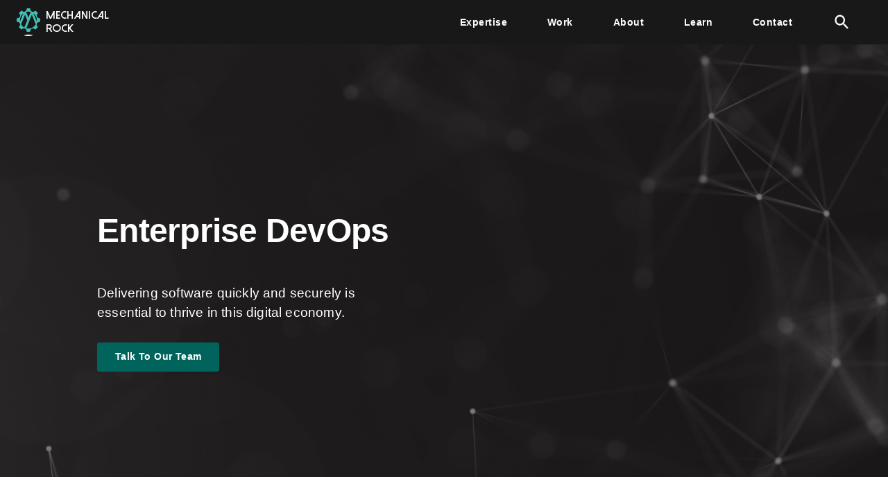

--- FILE ---
content_type: text/html; charset=utf-8
request_url: https://www.mechanicalrock.io/our-expertise/enterprise-devops
body_size: 33753
content:
<!DOCTYPE html><html lang="en" class="__className_70c2e8 __className_a3c0d3 __className_eef148"><head><meta charSet="utf-8"/><meta charSet="utf-8"/><meta name="viewport" content="minimum-scale=1, initial-scale=1, width=device-width, shrink-to-fit=no"/><meta name="viewport" content="width=device-width, initial-scale=1"/><link rel="preload" href="/_next/static/media/103fc5fac08dcb15-s.p.woff2" as="font" crossorigin="" type="font/woff2"/><link rel="preload" href="/_next/static/media/827d0785fcf06464-s.p.ttf" as="font" crossorigin="" type="font/ttf"/><link rel="preload" href="/_next/static/media/e4af272ccee01ff0-s.p.woff2" as="font" crossorigin="" type="font/woff2"/><link rel="preload" href="/_next/static/media/ee40bb094c99a29a-s.p.woff2" as="font" crossorigin="" type="font/woff2"/><link rel="preload" as="image" href="/images/logos/spotify-logo.png"/><link rel="stylesheet" href="/_next/static/css/b0558233ab9b053b.css" data-precedence="next"/><link rel="stylesheet" href="/_next/static/css/e609052aec7f2b7b.css" data-precedence="next"/><link rel="preload" as="script" fetchPriority="low" href="/_next/static/chunks/webpack-3c50f919ee30fcdc.js"/><script src="/_next/static/chunks/43dbc893-95d6921d02980ba0.js" async=""></script><script src="/_next/static/chunks/6137-871532eca46acf11.js" async=""></script><script src="/_next/static/chunks/main-app-a7c8eaafe8718703.js" async=""></script><script src="/_next/static/chunks/29adfd59-54132e192fbef69b.js" async=""></script><script src="/_next/static/chunks/1376-51ce522d6a4c86f8.js" async=""></script><script src="/_next/static/chunks/876-eaa7770afdad36c0.js" async=""></script><script src="/_next/static/chunks/app/layout-4174f9a62c7856b7.js" async=""></script><script type="text/javascript" id="hs-script-loader" async="" defer="" src="//js-ap1.hs-scripts.com/3802100.js"></script><script src="/_next/static/chunks/3088-e10f16ab019eb606.js" async=""></script><script src="/_next/static/chunks/6671-bf93cc8ddeba2f65.js" async=""></script><script src="/_next/static/chunks/4522-b2ca95130a3329c9.js" async=""></script><script src="/_next/static/chunks/8227-503638df47b289ec.js" async=""></script><script src="/_next/static/chunks/351-f3d4c14782e3e138.js" async=""></script><script src="/_next/static/chunks/51-e51ed3c34e19b44f.js" async=""></script><script src="/_next/static/chunks/7596-68dc9198e74e861f.js" async=""></script><script src="/_next/static/chunks/app/our-expertise/enterprise-devops/page-54fff53210f94e15.js" async=""></script><link rel="preload" href="https://www.googletagmanager.com/gtag/js?id=G-4G2BK86239" as="script"/><meta name="msapplication-TileColor" content="#40bfb4"/><meta name="theme-color" content="#40bfb4"/><meta name="emotion-insertion-point" content=""/><meta name="msapplication-TileImage" content="/ms-icon-144x144.png"/><meta name="google-site-verification" content="-F-E_WG92mVzb2UIr2594WYFVMwMILG7DHknVUB9KYY"/><link rel="manifest" href="/manifest.json"/><link rel="icon" type="image/png" sizes="32x32" href="/icons/favicon-32x32.png"/><link rel="icon" type="image/png" sizes="96x96" href="/icons/favicon-96x96.png"/><link rel="icon" type="image/png" sizes="16x16" href="/icons/favicon-16x16.png"/><link rel="icon" href="/icons/favicon.ico" sizes="any"/><link rel="apple-touch-icon" sizes="57x57" href="/icons/apple-icon-57x57.png"/><link rel="apple-touch-icon" sizes="60x60" href="/icons/apple-icon-60x60.png"/><link rel="apple-touch-icon" sizes="72x72" href="/icons/apple-icon-72x72.png"/><link rel="apple-touch-icon" sizes="76x76" href="/icons/apple-icon-76x76.png"/><link rel="apple-touch-icon" sizes="114x114" href="/icons/apple-icon-114x114.png"/><link rel="apple-touch-icon" sizes="120x120" href="/icons/apple-icon-120x120.png"/><link rel="apple-touch-icon" sizes="144x144" href="/icons/apple-icon-144x144.png"/><link rel="apple-touch-icon" sizes="152x152" href="/icons/apple-icon-152x152.png"/><link rel="apple-touch-icon" sizes="180x180" href="/icons/apple-icon-180x180.png"/><link rel="icon" type="image/png" sizes="192x192" href="/icons/android-icon-192x192.png"/><meta name="twitter:site" content="@https://twitter.com/mechanicalrock_"/><meta property="og:type" content="website"/><meta name="twitter:card" content="summary_large_image"/><title>Enterprise DevOps | Mechanical Rock</title><meta property="og:title" content="Enterprise DevOps | Mechanical Rock"/><meta property="og:type" content="website"/><meta name="twitter:card" content="summary"/><meta name="twitter:title" content="Enterprise DevOps | Mechanical Rock"/><meta name="next-size-adjust"/><script src="/_next/static/chunks/polyfills-c67a75d1b6f99dc8.js" noModule=""></script></head><body><!--$!--><template data-dgst="BAILOUT_TO_CLIENT_SIDE_RENDERING"></template><!--/$--><style data-emotion="css-global 1uwfu3r">html{-webkit-font-smoothing:antialiased;-moz-osx-font-smoothing:grayscale;box-sizing:border-box;-webkit-text-size-adjust:100%;}*,*::before,*::after{box-sizing:inherit;}strong,b{font-weight:700;}body{margin:0;color:#404040;font-family:Inter,sans-serif;font-weight:400;font-size:1.1428571428571428rem;line-height:1.5;letter-spacing:0.00938em;background-color:#fff;}@media print{body{background-color:#fff;}}body::backdrop{background-color:#fff;}</style><style data-emotion="css cqo8tu">.css-cqo8tu .headerComponent{background-color:var(--color-grey-dark);color:white;display:-webkit-box;display:-webkit-flex;display:-ms-flexbox;display:flex;-webkit-box-pack:center;-ms-flex-pack:center;-webkit-justify-content:center;justify-content:center;position:relative;padding-bottom:12em;}@media (max-width:959.95px){.css-cqo8tu .headerComponent{min-height:auto;padding-top:2em;padding-bottom:4em;}}.css-cqo8tu .headerComponent section{margin-top:15em;width:100%;z-index:1;padding-left:2em;padding-right:2em;}@media (max-width:959.95px){.css-cqo8tu .headerComponent section{margin-top:3em;padding:2em;}}.css-cqo8tu .headerComponent h1{margin-bottom:1em;}.css-cqo8tu .headerComponent .featureBody{max-width:24em;}.css-cqo8tu .bg{width:100%;height:100%;position:absolute;top:0;left:0;overflow:hidden;-webkit-background-size:cover!important;background-size:cover!important;}.css-cqo8tu .main{height:auto!important;margin-top:0!important;min-height:auto!important;overflow:hidden!important;}.css-cqo8tu .main section{padding-top:4em;padding-bottom:4em;}@media (max-width:959.95px){.css-cqo8tu .main section{padding-top:1em;padding-bottom:1em;}}.css-cqo8tu .hero-image{margin-left:auto;margin-right:auto;max-width:100%;max-height:500px;height:auto;}</style><style data-emotion="css 12a7oe6">.css-12a7oe6 .headerComponent{background-color:var(--color-grey-dark);color:white;display:-webkit-box;display:-webkit-flex;display:-ms-flexbox;display:flex;-webkit-box-pack:center;-ms-flex-pack:center;-webkit-justify-content:center;justify-content:center;position:relative;padding-bottom:12em;}@media (max-width:959.95px){.css-12a7oe6 .headerComponent{min-height:auto;padding-top:2em;padding-bottom:4em;}}.css-12a7oe6 .headerComponent section{margin-top:15em;width:100%;z-index:1;padding-left:2em;padding-right:2em;}@media (max-width:959.95px){.css-12a7oe6 .headerComponent section{margin-top:3em;padding:2em;}}.css-12a7oe6 .headerComponent h1{margin-bottom:1em;}.css-12a7oe6 .headerComponent .featureBody{max-width:24em;}.css-12a7oe6 .bg{width:100%;height:100%;position:absolute;top:0;left:0;overflow:hidden;-webkit-background-size:cover!important;background-size:cover!important;}.css-12a7oe6 .main{height:auto!important;margin-top:0!important;min-height:auto!important;overflow:hidden!important;}.css-12a7oe6 .main section{padding-top:4em;padding-bottom:4em;}@media (max-width:959.95px){.css-12a7oe6 .main section{padding-top:1em;padding-bottom:1em;}}.css-12a7oe6 .hero-image{margin-left:auto;margin-right:auto;max-width:100%;max-height:500px;height:auto;}</style><div class="MuiBox-root css-12a7oe6"><style data-emotion="css 1rgbh85">.css-1rgbh85{background-color:#181818;box-shadow:none;color:var(--color-brand);-webkit-box-flex:1;-webkit-flex-grow:1;-ms-flex-positive:1;flex-grow:1;-webkit-box-pack:justify;-webkit-justify-content:space-between;justify-content:space-between;height:4em;-webkit-transition:background-color 400ms ease;transition:background-color 400ms ease;}.css-1rgbh85>div{box-shadow:none;}@media (max-width:959.95px){.css-1rgbh85>div{padding-left:1em;padding-right:0;}}.css-1rgbh85.menu-true{background-color:#181818;}.css-1rgbh85.var-DESIGN_SYSTEM{background-color:var(--color-brand);}</style><style data-emotion="css 1wchqc8">.css-1wchqc8{display:-webkit-box;display:-webkit-flex;display:-ms-flexbox;display:flex;-webkit-flex-direction:column;-ms-flex-direction:column;flex-direction:column;width:100%;box-sizing:border-box;-webkit-flex-shrink:0;-ms-flex-negative:0;flex-shrink:0;position:fixed;z-index:1100;top:0;left:auto;right:0;background-color:#40bfb4;color:rgba(0, 0, 0, 0.87);background-color:#181818;box-shadow:none;color:var(--color-brand);-webkit-box-flex:1;-webkit-flex-grow:1;-ms-flex-positive:1;flex-grow:1;-webkit-box-pack:justify;-webkit-justify-content:space-between;justify-content:space-between;height:4em;-webkit-transition:background-color 400ms ease;transition:background-color 400ms ease;}@media print{.css-1wchqc8{position:absolute;}}.css-1wchqc8>div{box-shadow:none;}@media (max-width:959.95px){.css-1wchqc8>div{padding-left:1em;padding-right:0;}}.css-1wchqc8.menu-true{background-color:#181818;}.css-1wchqc8.var-DESIGN_SYSTEM{background-color:var(--color-brand);}</style><style data-emotion="css 1wz89l8">.css-1wz89l8{background-color:#fff;color:#404040;-webkit-transition:box-shadow 300ms cubic-bezier(0.4, 0, 0.2, 1) 0ms;transition:box-shadow 300ms cubic-bezier(0.4, 0, 0.2, 1) 0ms;box-shadow:0px 2px 4px -1px rgba(0,0,0,0.2),0px 4px 5px 0px rgba(0,0,0,0.14),0px 1px 10px 0px rgba(0,0,0,0.12);display:-webkit-box;display:-webkit-flex;display:-ms-flexbox;display:flex;-webkit-flex-direction:column;-ms-flex-direction:column;flex-direction:column;width:100%;box-sizing:border-box;-webkit-flex-shrink:0;-ms-flex-negative:0;flex-shrink:0;position:fixed;z-index:1100;top:0;left:auto;right:0;background-color:#40bfb4;color:rgba(0, 0, 0, 0.87);background-color:#181818;box-shadow:none;color:var(--color-brand);-webkit-box-flex:1;-webkit-flex-grow:1;-ms-flex-positive:1;flex-grow:1;-webkit-box-pack:justify;-webkit-justify-content:space-between;justify-content:space-between;height:4em;-webkit-transition:background-color 400ms ease;transition:background-color 400ms ease;}.css-1wz89l8.MuiPaper-elevation1{box-shadow:0px 0px 10px 0px #dadada,1px 1px 8px 0px #dfdedf,0px 2px 2px -1px rgb(34, 30, 32);}.css-1wz89l8.dropdownMenu{background-color:#FFF;color:var(--color-grey-dark);}@media print{.css-1wz89l8{position:absolute;}}.css-1wz89l8>div{box-shadow:none;}@media (max-width:959.95px){.css-1wz89l8>div{padding-left:1em;padding-right:0;}}.css-1wz89l8.menu-true{background-color:#181818;}.css-1wz89l8.var-DESIGN_SYSTEM{background-color:var(--color-brand);}</style><header class="MuiPaper-root MuiPaper-elevation MuiPaper-elevation4 MuiAppBar-root MuiAppBar-colorPrimary MuiAppBar-positionFixed component-appBar menu-false var-WEBSITE mui-fixed css-1wz89l8" id="back-to-top-anchor"><style data-emotion="css 1eardq1">.css-1eardq1{height:100%;padding-top:1em;padding-bottom:1em;padding-left:2em;padding-right:2em;max-width:var(--layout-content);margin:0 auto;width:100%;}</style><style data-emotion="css 1h1j9lj">.css-1h1j9lj{position:relative;display:-webkit-box;display:-webkit-flex;display:-ms-flexbox;display:flex;-webkit-align-items:center;-webkit-box-align:center;-ms-flex-align:center;align-items:center;padding-left:16px;padding-right:16px;min-height:56px;height:100%;padding-top:1em;padding-bottom:1em;padding-left:2em;padding-right:2em;max-width:var(--layout-content);margin:0 auto;width:100%;}@media (min-width:600px){.css-1h1j9lj{padding-left:24px;padding-right:24px;}}@media (min-width:0px){@media (orientation: landscape){.css-1h1j9lj{min-height:48px;}}}@media (min-width:600px){.css-1h1j9lj{min-height:64px;}}</style><div class="MuiToolbar-root MuiToolbar-gutters MuiToolbar-regular container css-1h1j9lj"><style data-emotion="css 1tsmbea">.css-1tsmbea{box-sizing:border-box;display:-webkit-box;display:-webkit-flex;display:-ms-flexbox;display:flex;-webkit-box-flex-wrap:wrap;-webkit-flex-wrap:wrap;-ms-flex-wrap:wrap;flex-wrap:wrap;width:100%;-webkit-flex-direction:row;-ms-flex-direction:row;flex-direction:row;-webkit-align-items:center;-webkit-box-align:center;-ms-flex-align:center;align-items:center;-webkit-box-pack:justify;-webkit-justify-content:space-between;justify-content:space-between;}</style><div class="MuiGrid-root MuiGrid-container css-1tsmbea"><style data-emotion="css 7nf1mh">.css-7nf1mh{box-sizing:border-box;margin:0;-webkit-flex-direction:row;-ms-flex-direction:row;flex-direction:row;-webkit-flex-basis:83.333333%;-ms-flex-preferred-size:83.333333%;flex-basis:83.333333%;-webkit-box-flex:0;-webkit-flex-grow:0;-ms-flex-positive:0;flex-grow:0;max-width:83.333333%;}@media (min-width:600px){.css-7nf1mh{-webkit-flex-basis:83.333333%;-ms-flex-preferred-size:83.333333%;flex-basis:83.333333%;-webkit-box-flex:0;-webkit-flex-grow:0;-ms-flex-positive:0;flex-grow:0;max-width:83.333333%;}}@media (min-width:960px){.css-7nf1mh{-webkit-flex-basis:16.666667%;-ms-flex-preferred-size:16.666667%;flex-basis:16.666667%;-webkit-box-flex:0;-webkit-flex-grow:0;-ms-flex-positive:0;flex-grow:0;max-width:16.666667%;}}@media (min-width:1280px){.css-7nf1mh{-webkit-flex-basis:16.666667%;-ms-flex-preferred-size:16.666667%;flex-basis:16.666667%;-webkit-box-flex:0;-webkit-flex-grow:0;-ms-flex-positive:0;flex-grow:0;max-width:16.666667%;}}@media (min-width:1920px){.css-7nf1mh{-webkit-flex-basis:16.666667%;-ms-flex-preferred-size:16.666667%;flex-basis:16.666667%;-webkit-box-flex:0;-webkit-flex-grow:0;-ms-flex-positive:0;flex-grow:0;max-width:16.666667%;}}</style><div class="MuiGrid-root MuiGrid-item MuiGrid-grid-xs-10 MuiGrid-grid-md-2 css-7nf1mh"><style data-emotion="css 1kd9dgv">.css-1kd9dgv{display:-webkit-box;display:-webkit-flex;display:-ms-flexbox;display:flex;-webkit-flex-direction:row;-ms-flex-direction:row;flex-direction:row;-webkit-align-items:center;-webkit-box-align:center;-ms-flex-align:center;align-items:center;color:white;font-weight:bold;height:100%;margin-bottom:0;padding:0.5em 0;line-height:1.2em;font-family:Dolce Vita Heavy Bold,Inter;font-size:1em;-webkit-text-decoration:none;text-decoration:none;}.css-1kd9dgv:focus,.css-1kd9dgv:hover,.css-1kd9dgv:active{-webkit-text-decoration:underline;text-decoration:underline;}.css-1kd9dgv svg{height:2.5em;margin-right:0.5em;}.css-1kd9dgv div{display:-webkit-box;display:-webkit-flex;display:-ms-flexbox;display:flex;-webkit-align-items:center;-webkit-box-align:center;-ms-flex-align:center;align-items:center;-webkit-flex-direction:row;-ms-flex-direction:row;flex-direction:row;margin-bottom:0.1em;}.css-1kd9dgv::after{display:none;}</style><a class="__className_b624d2 css-1kd9dgv" href="/"><svg viewBox="0 0 433 509" fill="none" xmlns="http://www.w3.org/2000/svg"><path fill-rule="evenodd" clip-rule="evenodd" d="M293.585 495C293.585 502.426 258.849 508.449 216.002 508.449C173.154 508.449 138.46 502.426 138.46 495C138.46 487.575 173.154 481.555 216.002 481.555C258.849 481.555 293.585 487.575 293.585 495Z" fill="#F1F1F2"></path><path d="M369.545 239.37L307.603 90.627C346.208 118.881 371.293 164.504 371.293 216.004C371.293 223.945 370.71 231.749 369.545 239.37ZM216.001 371.295C202.523 371.295 189.419 369.569 176.939 366.333C177.147 365.829 177.355 365.367 177.563 364.852L278.65 116.577L350.659 293.334C323.827 339.908 273.616 371.295 216.001 371.295ZM140.581 351.739C116.079 338.095 95.6536 317.998 81.5929 293.758L153.81 116.103C160.466 133.512 167.288 150.838 174.235 168.081C181.182 185.337 188.296 202.663 195.576 220.064L140.581 351.739ZM62.4571 239.204C61.3339 231.637 60.7098 223.887 60.7098 216.004C60.7098 164.616 85.7112 119.077 124.149 90.8102L62.4571 239.204ZM216.001 60.7129C230.977 60.7129 245.454 62.8802 259.182 66.8405L216.001 171.172L172.821 66.8405C186.549 62.8802 201.025 60.7129 216.001 60.7129ZM430.655 192.022C429.948 185.948 422.876 181.385 416.761 181.385C396.959 181.385 379.404 169.766 372.041 151.783C364.512 133.371 369.379 111.901 384.105 98.3771C388.764 94.1298 389.347 87.0163 385.436 82.0826C375.286 69.2159 363.804 57.5929 351.2 47.5216C346.291 43.578 339.053 44.1229 334.81 48.8487C321.914 63.109 298.784 68.4045 280.938 60.9499C262.343 53.1292 250.612 34.2804 251.735 14.0547C252.11 7.70245 247.492 2.17383 241.169 1.4375C225.028 -0.430298 208.721 -0.484314 192.539 1.31281C186.299 2.00336 181.64 7.39047 181.848 13.672C182.555 33.7022 170.699 52.2181 152.271 59.756C134.633 66.9735 111.67 61.7153 98.8153 47.5797C94.5722 42.9206 87.4585 42.3506 82.5082 46.2111C69.5707 56.3697 57.798 68.0011 47.5645 80.7597C43.571 85.7225 44.1532 92.9108 48.854 97.1706C63.8714 110.79 68.7386 132.447 60.9178 151.071C53.4715 168.83 35.0429 180.266 13.9103 180.266C7.08797 180.045 2.22081 184.646 1.43042 190.878C-0.44156 207.098 -0.483241 223.638 1.34714 239.99C2.05433 246.093 9.33451 250.623 15.5328 250.623C34.3359 250.141 52.39 261.784 59.9611 280.217C67.5323 298.629 62.6651 320.09 47.8972 333.635C43.2797 337.883 42.6972 344.975 46.566 349.905C56.5915 362.692 68.1146 374.32 80.7609 384.482C85.7113 388.468 92.908 387.91 97.1928 383.176C110.13 368.887 133.218 363.591 151.023 371.066C169.701 378.866 181.39 397.715 180.267 417.945C179.893 424.301 184.552 429.843 190.875 430.566C199.112 431.532 207.432 432.01 215.752 432.01C223.656 432.01 231.559 431.577 239.463 430.7C245.703 430.009 250.363 424.605 250.155 418.332C249.447 398.306 261.303 379.794 279.69 372.265C297.495 365.005 320.333 370.322 333.187 384.432C337.472 389.079 344.544 389.645 349.494 385.797C362.432 375.667 374.163 364.045 384.438 351.253C388.431 346.294 387.849 339.101 383.148 334.829C368.131 321.218 363.264 299.557 371.043 280.945C378.406 263.432 396.169 251.663 415.263 251.663L417.926 251.738C424.124 252.237 429.823 247.466 430.572 241.143C432.486 224.902 432.485 208.379 430.655 192.022Z" fill="#40BFB4"></path></svg>MECHANICAL <br/>ROCK</a></div></div></div><style data-emotion="css wl6b3n">.css-wl6b3n{background-color:#FFF;top:3.6em;right:1em;padding:1em;width:340px;box-shadow:#8b8b8b80 0px 5px 6px;z-index:2000;}.css-wl6b3n:before{content:'';width:10px;height:10px;background-color:#FFF;-webkit-transform:rotate(45deg);-moz-transform:rotate(45deg);-ms-transform:rotate(45deg);transform:rotate(45deg);position:absolute;top:-2px;right:1.25em;}</style><style data-emotion="css cfihd">.css-cfihd{background-color:#FFF;top:3.6em;right:1em;padding:1em;width:340px;box-shadow:#8b8b8b80 0px 5px 6px;z-index:2000;}.css-cfihd:before{content:'';width:10px;height:10px;background-color:#FFF;-webkit-transform:rotate(45deg);-moz-transform:rotate(45deg);-ms-transform:rotate(45deg);transform:rotate(45deg);position:absolute;top:-2px;right:1.25em;}</style></header><main class="main"><div class="headerComponent MuiBox-root css-0"><div class="bg" style="background:var(--color-grey-dark) url(/images/background/data-nodes-network.png) bottom center"></div><section><div class="container"><header class="header"><style data-emotion="css 1067h0q">.css-1067h0q{margin:0;font-weight:bold;font-size:48px;line-height:1.2em;font-family:Inter,sans-serif;letter-spacing:-0.01562em;font-size:16px;-webkit-transition:font-size 600ms cubic-bezier(0.39, 0.58, 0.57, 1);transition:font-size 600ms cubic-bezier(0.39, 0.58, 0.57, 1);color:white;}.css-1067h0q.MuiTypography-body2{font-size:16px;margin-bottom:10px;}@media (min-width:0px){.css-1067h0q.MuiTypography-body2{font-size:14px;}}@media (min-width:960px){.css-1067h0q.MuiTypography-body2{font-size:16px;}}.css-1067h0q.MuiTypography-h1{font-size:48px;}@media (min-width:0px){.css-1067h0q.MuiTypography-h1{font-size:36px;}}@media (min-width:600px){.css-1067h0q.MuiTypography-h1{font-size:40px;}}@media (min-width:960px){.css-1067h0q.MuiTypography-h1{font-size:44px;}}@media (min-width:1280px){.css-1067h0q.MuiTypography-h1{font-size:48px;}}.css-1067h0q.MuiTypography-h2{font-size:32px;}@media (min-width:0px){.css-1067h0q.MuiTypography-h2{font-size:22px;}}@media (min-width:600px){.css-1067h0q.MuiTypography-h2{font-size:26px;}}@media (min-width:960px){.css-1067h0q.MuiTypography-h2{font-size:30px;}}@media (min-width:1280px){.css-1067h0q.MuiTypography-h2{font-size:32px;}}.css-1067h0q.MuiTypography-h3{font-size:28px;}@media (min-width:0px){.css-1067h0q.MuiTypography-h3{font-size:20px;}}@media (min-width:600px){.css-1067h0q.MuiTypography-h3{font-size:24px;}}@media (min-width:960px){.css-1067h0q.MuiTypography-h3{font-size:26px;}}@media (min-width:1280px){.css-1067h0q.MuiTypography-h3{font-size:28px;}}.css-1067h0q.MuiTypography-h4{font-size:22px;}@media (min-width:0px){.css-1067h0q.MuiTypography-h4{font-size:16px;}}@media (min-width:600px){.css-1067h0q.MuiTypography-h4{font-size:18px;}}@media (min-width:960px){.css-1067h0q.MuiTypography-h4{font-size:20px;}}@media (min-width:1280px){.css-1067h0q.MuiTypography-h4{font-size:22px;}}.css-1067h0q.MuiTypography-subtitle1{color:var(--color-grey-mid);font-size:24;font-weight:lighter;line-height:1.5em;margin-bottom:1em;}@media (min-width:0px){.css-1067h0q.MuiTypography-subtitle1{font-size:18px;}}@media (min-width:600px){.css-1067h0q.MuiTypography-subtitle1{font-size:20px;}}@media (min-width:960px){.css-1067h0q.MuiTypography-subtitle1{font-size:22px;}}@media (min-width:1280px){.css-1067h0q.MuiTypography-subtitle1{font-size:24px;}}.css-1067h0q.MuiTypography-subtitle2{color:var(--color-brand);font-size:1em;font-weight:bold;line-height:1.5em;margint-top:0.5em;margin-bottom:0.5em;}@media (min-width:0px){.css-1067h0q.MuiTypography-subtitle2{font-size:14px;}}@media (min-width:600px){.css-1067h0q.MuiTypography-subtitle2{font-size:16px;}}@media (min-width:960px){.css-1067h0q.MuiTypography-subtitle2{font-size:18px;}}@media (min-width:1280px){.css-1067h0q.MuiTypography-subtitle2{font-size:20px;}}</style><h1 class="MuiTypography-root MuiTypography-h1 css-1067h0q">Enterprise DevOps</h1></header><div class="featureBody MuiBox-root css-0"><style data-emotion="css rq9838">.css-rq9838{margin:0;font-family:Inter,sans-serif;font-weight:400;font-size:1.1428571428571428rem;line-height:1.5;letter-spacing:0.00938em;font-size:16px;-webkit-transition:font-size 600ms cubic-bezier(0.39, 0.58, 0.57, 1);transition:font-size 600ms cubic-bezier(0.39, 0.58, 0.57, 1);font-size:1.2em;}.css-rq9838.MuiTypography-body2{font-size:16px;margin-bottom:10px;}@media (min-width:0px){.css-rq9838.MuiTypography-body2{font-size:14px;}}@media (min-width:960px){.css-rq9838.MuiTypography-body2{font-size:16px;}}.css-rq9838.MuiTypography-h1{font-size:48px;}@media (min-width:0px){.css-rq9838.MuiTypography-h1{font-size:36px;}}@media (min-width:600px){.css-rq9838.MuiTypography-h1{font-size:40px;}}@media (min-width:960px){.css-rq9838.MuiTypography-h1{font-size:44px;}}@media (min-width:1280px){.css-rq9838.MuiTypography-h1{font-size:48px;}}.css-rq9838.MuiTypography-h2{font-size:32px;}@media (min-width:0px){.css-rq9838.MuiTypography-h2{font-size:22px;}}@media (min-width:600px){.css-rq9838.MuiTypography-h2{font-size:26px;}}@media (min-width:960px){.css-rq9838.MuiTypography-h2{font-size:30px;}}@media (min-width:1280px){.css-rq9838.MuiTypography-h2{font-size:32px;}}.css-rq9838.MuiTypography-h3{font-size:28px;}@media (min-width:0px){.css-rq9838.MuiTypography-h3{font-size:20px;}}@media (min-width:600px){.css-rq9838.MuiTypography-h3{font-size:24px;}}@media (min-width:960px){.css-rq9838.MuiTypography-h3{font-size:26px;}}@media (min-width:1280px){.css-rq9838.MuiTypography-h3{font-size:28px;}}.css-rq9838.MuiTypography-h4{font-size:22px;}@media (min-width:0px){.css-rq9838.MuiTypography-h4{font-size:16px;}}@media (min-width:600px){.css-rq9838.MuiTypography-h4{font-size:18px;}}@media (min-width:960px){.css-rq9838.MuiTypography-h4{font-size:20px;}}@media (min-width:1280px){.css-rq9838.MuiTypography-h4{font-size:22px;}}.css-rq9838.MuiTypography-subtitle1{color:var(--color-grey-mid);font-size:24;font-weight:lighter;line-height:1.5em;margin-bottom:1em;}@media (min-width:0px){.css-rq9838.MuiTypography-subtitle1{font-size:18px;}}@media (min-width:600px){.css-rq9838.MuiTypography-subtitle1{font-size:20px;}}@media (min-width:960px){.css-rq9838.MuiTypography-subtitle1{font-size:22px;}}@media (min-width:1280px){.css-rq9838.MuiTypography-subtitle1{font-size:24px;}}.css-rq9838.MuiTypography-subtitle2{color:var(--color-brand);font-size:1em;font-weight:bold;line-height:1.5em;margint-top:0.5em;margin-bottom:0.5em;}@media (min-width:0px){.css-rq9838.MuiTypography-subtitle2{font-size:14px;}}@media (min-width:600px){.css-rq9838.MuiTypography-subtitle2{font-size:16px;}}@media (min-width:960px){.css-rq9838.MuiTypography-subtitle2{font-size:18px;}}@media (min-width:1280px){.css-rq9838.MuiTypography-subtitle2{font-size:20px;}}</style><p class="MuiTypography-root MuiTypography-body1 css-rq9838">Delivering software quickly and securely is essential to thrive in this digital economy.</p></div><style data-emotion="css vvqfad">.css-vvqfad{text-transform:capitalize;font-family:Inter,sans-serif;font-weight:500;font-size:1.0714285714285714rem;line-height:1.75;letter-spacing:0.02857em;min-width:64px;padding:8px 22px;border-radius:0;-webkit-transition:background-color 250ms cubic-bezier(0.4, 0, 0.2, 1) 0ms,box-shadow 250ms cubic-bezier(0.4, 0, 0.2, 1) 0ms,border-color 250ms cubic-bezier(0.4, 0, 0.2, 1) 0ms,color 250ms cubic-bezier(0.4, 0, 0.2, 1) 0ms;transition:background-color 250ms cubic-bezier(0.4, 0, 0.2, 1) 0ms,box-shadow 250ms cubic-bezier(0.4, 0, 0.2, 1) 0ms,border-color 250ms cubic-bezier(0.4, 0, 0.2, 1) 0ms,color 250ms cubic-bezier(0.4, 0, 0.2, 1) 0ms;color:rgba(0, 0, 0, 0.87);background-color:#40bfb4;box-shadow:0px 3px 1px -2px rgba(0,0,0,0.2),0px 2px 2px 0px rgba(0,0,0,0.14),0px 1px 5px 0px rgba(0,0,0,0.12);margin-top:2em;}.css-vvqfad:hover{-webkit-text-decoration:none;text-decoration:none;background-color:#00645C;box-shadow:0px 2px 4px -1px rgba(0,0,0,0.2),0px 4px 5px 0px rgba(0,0,0,0.14),0px 1px 10px 0px rgba(0,0,0,0.12);}@media (hover: none){.css-vvqfad:hover{background-color:#40bfb4;}}.css-vvqfad:active{box-shadow:0px 5px 5px -3px rgba(0,0,0,0.2),0px 8px 10px 1px rgba(0,0,0,0.14),0px 3px 14px 2px rgba(0,0,0,0.12);}.css-vvqfad.Mui-focusVisible{box-shadow:0px 3px 5px -1px rgba(0,0,0,0.2),0px 6px 10px 0px rgba(0,0,0,0.14),0px 1px 18px 0px rgba(0,0,0,0.12);}.css-vvqfad.Mui-disabled{color:rgba(0, 0, 0, 0.26);box-shadow:none;background-color:false;}.css-vvqfad.MuiButton-root{border-radius:3px;padding:0.6em 1.8em;font-size:0.9em;font-weight:700;}.css-vvqfad.MuiButton-root:hover,.css-vvqfad.MuiButton-root:focus,.css-vvqfad.MuiButton-root:active{background-color:rgb(0, 50, 46);}.css-vvqfad.MuiButton-root+button{margin-left:1em;}.css-vvqfad.MuiButton-contained{box-shadow:none;}.css-vvqfad.MuiButton-containedPrimary{background-color:#00645C;color:#FFF;}.css-vvqfad.MuiButton-outlinedPrimary{border-color:#00645C;color:#00645C;}.css-vvqfad.MuiButton-outlinedPrimary:hover,.css-vvqfad.MuiButton-outlinedPrimary:focus,.css-vvqfad.MuiButton-outlinedPrimary:active{background-color:#00645C;color:#fff;}.css-vvqfad.MuiButton-textPrimary:hover,.css-vvqfad.MuiButton-textPrimary:focus,.css-vvqfad.MuiButton-textPrimary:active{background-color:#00645C;color:#fff;}.css-vvqfad.MuiButton-containedSecondary:hover,.css-vvqfad.MuiButton-containedSecondary:focus,.css-vvqfad.MuiButton-containedSecondary:active{background-color:#9D3030;}</style><style data-emotion="css 1h1vaiz">.css-1h1vaiz{display:-webkit-inline-box;display:-webkit-inline-flex;display:-ms-inline-flexbox;display:inline-flex;-webkit-align-items:center;-webkit-box-align:center;-ms-flex-align:center;align-items:center;-webkit-box-pack:center;-ms-flex-pack:center;-webkit-justify-content:center;justify-content:center;position:relative;box-sizing:border-box;-webkit-tap-highlight-color:transparent;background-color:transparent;outline:0;border:0;margin:0;border-radius:0;padding:0;cursor:pointer;-webkit-user-select:none;-moz-user-select:none;-ms-user-select:none;user-select:none;vertical-align:middle;-moz-appearance:none;-webkit-appearance:none;-webkit-text-decoration:none;text-decoration:none;color:inherit;text-transform:capitalize;font-family:Inter,sans-serif;font-weight:500;font-size:1.0714285714285714rem;line-height:1.75;letter-spacing:0.02857em;min-width:64px;padding:8px 22px;border-radius:0;-webkit-transition:background-color 250ms cubic-bezier(0.4, 0, 0.2, 1) 0ms,box-shadow 250ms cubic-bezier(0.4, 0, 0.2, 1) 0ms,border-color 250ms cubic-bezier(0.4, 0, 0.2, 1) 0ms,color 250ms cubic-bezier(0.4, 0, 0.2, 1) 0ms;transition:background-color 250ms cubic-bezier(0.4, 0, 0.2, 1) 0ms,box-shadow 250ms cubic-bezier(0.4, 0, 0.2, 1) 0ms,border-color 250ms cubic-bezier(0.4, 0, 0.2, 1) 0ms,color 250ms cubic-bezier(0.4, 0, 0.2, 1) 0ms;color:rgba(0, 0, 0, 0.87);background-color:#40bfb4;box-shadow:0px 3px 1px -2px rgba(0,0,0,0.2),0px 2px 2px 0px rgba(0,0,0,0.14),0px 1px 5px 0px rgba(0,0,0,0.12);margin-top:2em;}.css-1h1vaiz::-moz-focus-inner{border-style:none;}.css-1h1vaiz.Mui-disabled{pointer-events:none;cursor:default;}@media print{.css-1h1vaiz{-webkit-print-color-adjust:exact;color-adjust:exact;}}.css-1h1vaiz.MuiButtonBase-root a{-webkit-text-decoration:none;text-decoration:none;color:var(--color-brand);}.css-1h1vaiz:hover{-webkit-text-decoration:none;text-decoration:none;background-color:#00645C;box-shadow:0px 2px 4px -1px rgba(0,0,0,0.2),0px 4px 5px 0px rgba(0,0,0,0.14),0px 1px 10px 0px rgba(0,0,0,0.12);}@media (hover: none){.css-1h1vaiz:hover{background-color:#40bfb4;}}.css-1h1vaiz:active{box-shadow:0px 5px 5px -3px rgba(0,0,0,0.2),0px 8px 10px 1px rgba(0,0,0,0.14),0px 3px 14px 2px rgba(0,0,0,0.12);}.css-1h1vaiz.Mui-focusVisible{box-shadow:0px 3px 5px -1px rgba(0,0,0,0.2),0px 6px 10px 0px rgba(0,0,0,0.14),0px 1px 18px 0px rgba(0,0,0,0.12);}.css-1h1vaiz.Mui-disabled{color:rgba(0, 0, 0, 0.26);box-shadow:none;background-color:false;}.css-1h1vaiz.MuiButton-root{border-radius:3px;padding:0.6em 1.8em;font-size:0.9em;font-weight:700;}.css-1h1vaiz.MuiButton-root:hover,.css-1h1vaiz.MuiButton-root:focus,.css-1h1vaiz.MuiButton-root:active{background-color:rgb(0, 50, 46);}.css-1h1vaiz.MuiButton-root+button{margin-left:1em;}.css-1h1vaiz.MuiButton-contained{box-shadow:none;}.css-1h1vaiz.MuiButton-containedPrimary{background-color:#00645C;color:#FFF;}.css-1h1vaiz.MuiButton-outlinedPrimary{border-color:#00645C;color:#00645C;}.css-1h1vaiz.MuiButton-outlinedPrimary:hover,.css-1h1vaiz.MuiButton-outlinedPrimary:focus,.css-1h1vaiz.MuiButton-outlinedPrimary:active{background-color:#00645C;color:#fff;}.css-1h1vaiz.MuiButton-textPrimary:hover,.css-1h1vaiz.MuiButton-textPrimary:focus,.css-1h1vaiz.MuiButton-textPrimary:active{background-color:#00645C;color:#fff;}.css-1h1vaiz.MuiButton-containedSecondary:hover,.css-1h1vaiz.MuiButton-containedSecondary:focus,.css-1h1vaiz.MuiButton-containedSecondary:active{background-color:#9D3030;}</style><a class="MuiButtonBase-root MuiButton-root MuiButton-contained MuiButton-containedPrimary MuiButton-sizeLarge MuiButton-containedSizeLarge MuiButton-colorPrimary MuiButton-root MuiButton-contained MuiButton-containedPrimary MuiButton-sizeLarge MuiButton-containedSizeLarge MuiButton-colorPrimary button undefined css-1h1vaiz" tabindex="0" href="/lets-get-started">Talk To Our Team</a></div></section></div><style data-emotion="css 1wcn7e4">.css-1wcn7e4{display:-webkit-box;display:-webkit-flex;display:-ms-flexbox;display:flex;-webkit-flex-direction:column;-ms-flex-direction:column;flex-direction:column;}.css-1wcn7e4>:not(style):not(style){margin:0;}.css-1wcn7e4>:not(style)~:not(style){margin-top:8px;}@media (min-width:0px){.css-1wcn7e4{padding:2em;}}@media (min-width:960px){.css-1wcn7e4{padding:0px;}}</style><div class="MuiStack-root css-1wcn7e4"><section><div class="container"><style data-emotion="css 7ksusi">.css-7ksusi{box-sizing:border-box;display:-webkit-box;display:-webkit-flex;display:-ms-flexbox;display:flex;-webkit-box-flex-wrap:wrap;-webkit-flex-wrap:wrap;-ms-flex-wrap:wrap;flex-wrap:wrap;width:100%;-webkit-flex-direction:row;-ms-flex-direction:row;flex-direction:row;margin-top:-64px;width:calc(100% + 64px);margin-left:-64px;}.css-7ksusi>.MuiGrid-item{padding-top:64px;}.css-7ksusi>.MuiGrid-item{padding-left:64px;}@media (max-width:599.95px){.css-7ksusi{-webkit-box-flex-flow:column-reverse;-webkit-flex-flow:column-reverse;-ms-flex-flow:column-reverse;flex-flow:column-reverse;}.css-7ksusi>div{width:100%;max-width:none;-webkit-align-items:center;-webkit-box-align:center;-ms-flex-align:center;align-items:center;display:-webkit-box;display:-webkit-flex;display:-ms-flexbox;display:flex;-webkit-flex-direction:column;-ms-flex-direction:column;flex-direction:column;}}.css-7ksusi img{width:100%!important;height:auto!important;max-height:initial;border-radius:0.5em;}</style><div class="MuiGrid-root MuiGrid-container MuiGrid-spacing-xs-8 columnReverse css-7ksusi"><style data-emotion="css 1i63pw8">.css-1i63pw8{box-sizing:border-box;margin:0;-webkit-flex-direction:row;-ms-flex-direction:row;flex-direction:row;-webkit-flex-basis:100%;-ms-flex-preferred-size:100%;flex-basis:100%;-webkit-box-flex:0;-webkit-flex-grow:0;-ms-flex-positive:0;flex-grow:0;max-width:100%;margin-bottom:2em;}@media (min-width:600px){.css-1i63pw8{-webkit-flex-basis:58.333333%;-ms-flex-preferred-size:58.333333%;flex-basis:58.333333%;-webkit-box-flex:0;-webkit-flex-grow:0;-ms-flex-positive:0;flex-grow:0;max-width:58.333333%;}}@media (min-width:960px){.css-1i63pw8{-webkit-flex-basis:58.333333%;-ms-flex-preferred-size:58.333333%;flex-basis:58.333333%;-webkit-box-flex:0;-webkit-flex-grow:0;-ms-flex-positive:0;flex-grow:0;max-width:58.333333%;}}@media (min-width:1280px){.css-1i63pw8{-webkit-flex-basis:58.333333%;-ms-flex-preferred-size:58.333333%;flex-basis:58.333333%;-webkit-box-flex:0;-webkit-flex-grow:0;-ms-flex-positive:0;flex-grow:0;max-width:58.333333%;}}@media (min-width:1920px){.css-1i63pw8{-webkit-flex-basis:58.333333%;-ms-flex-preferred-size:58.333333%;flex-basis:58.333333%;-webkit-box-flex:0;-webkit-flex-grow:0;-ms-flex-positive:0;flex-grow:0;max-width:58.333333%;}}</style><div class="MuiGrid-root MuiGrid-item MuiGrid-grid-xs-12 MuiGrid-grid-sm-7 body css-1i63pw8"><style data-emotion="css 1ov46kg">.css-1ov46kg{display:-webkit-box;display:-webkit-flex;display:-ms-flexbox;display:flex;-webkit-flex-direction:column;-ms-flex-direction:column;flex-direction:column;}.css-1ov46kg>:not(style):not(style){margin:0;}.css-1ov46kg>:not(style)~:not(style){margin-top:16px;}</style><div class="MuiStack-root css-1ov46kg"><style data-emotion="css 10dbnbn">.css-10dbnbn{margin:0;font-weight:bold;font-size:32px;line-height:1.2em;font-family:Inter,sans-serif;letter-spacing:-0.00833em;font-size:16px;-webkit-transition:font-size 600ms cubic-bezier(0.39, 0.58, 0.57, 1);transition:font-size 600ms cubic-bezier(0.39, 0.58, 0.57, 1);color:#00645C;margin-bottom:1em;margin-top:2em;}.css-10dbnbn.MuiTypography-body2{font-size:16px;margin-bottom:10px;}@media (min-width:0px){.css-10dbnbn.MuiTypography-body2{font-size:14px;}}@media (min-width:960px){.css-10dbnbn.MuiTypography-body2{font-size:16px;}}.css-10dbnbn.MuiTypography-h1{font-size:48px;}@media (min-width:0px){.css-10dbnbn.MuiTypography-h1{font-size:36px;}}@media (min-width:600px){.css-10dbnbn.MuiTypography-h1{font-size:40px;}}@media (min-width:960px){.css-10dbnbn.MuiTypography-h1{font-size:44px;}}@media (min-width:1280px){.css-10dbnbn.MuiTypography-h1{font-size:48px;}}.css-10dbnbn.MuiTypography-h2{font-size:32px;}@media (min-width:0px){.css-10dbnbn.MuiTypography-h2{font-size:22px;}}@media (min-width:600px){.css-10dbnbn.MuiTypography-h2{font-size:26px;}}@media (min-width:960px){.css-10dbnbn.MuiTypography-h2{font-size:30px;}}@media (min-width:1280px){.css-10dbnbn.MuiTypography-h2{font-size:32px;}}.css-10dbnbn.MuiTypography-h3{font-size:28px;}@media (min-width:0px){.css-10dbnbn.MuiTypography-h3{font-size:20px;}}@media (min-width:600px){.css-10dbnbn.MuiTypography-h3{font-size:24px;}}@media (min-width:960px){.css-10dbnbn.MuiTypography-h3{font-size:26px;}}@media (min-width:1280px){.css-10dbnbn.MuiTypography-h3{font-size:28px;}}.css-10dbnbn.MuiTypography-h4{font-size:22px;}@media (min-width:0px){.css-10dbnbn.MuiTypography-h4{font-size:16px;}}@media (min-width:600px){.css-10dbnbn.MuiTypography-h4{font-size:18px;}}@media (min-width:960px){.css-10dbnbn.MuiTypography-h4{font-size:20px;}}@media (min-width:1280px){.css-10dbnbn.MuiTypography-h4{font-size:22px;}}.css-10dbnbn.MuiTypography-subtitle1{color:var(--color-grey-mid);font-size:24;font-weight:lighter;line-height:1.5em;margin-bottom:1em;}@media (min-width:0px){.css-10dbnbn.MuiTypography-subtitle1{font-size:18px;}}@media (min-width:600px){.css-10dbnbn.MuiTypography-subtitle1{font-size:20px;}}@media (min-width:960px){.css-10dbnbn.MuiTypography-subtitle1{font-size:22px;}}@media (min-width:1280px){.css-10dbnbn.MuiTypography-subtitle1{font-size:24px;}}.css-10dbnbn.MuiTypography-subtitle2{color:var(--color-brand);font-size:1em;font-weight:bold;line-height:1.5em;margint-top:0.5em;margin-bottom:0.5em;}@media (min-width:0px){.css-10dbnbn.MuiTypography-subtitle2{font-size:14px;}}@media (min-width:600px){.css-10dbnbn.MuiTypography-subtitle2{font-size:16px;}}@media (min-width:960px){.css-10dbnbn.MuiTypography-subtitle2{font-size:18px;}}@media (min-width:1280px){.css-10dbnbn.MuiTypography-subtitle2{font-size:20px;}}</style><h2 class="MuiTypography-root MuiTypography-h2 css-10dbnbn">Enterprise DevOps</h2><style data-emotion="css m4it22">.css-m4it22{margin:0;font-family:Inter,sans-serif;font-weight:400;font-size:1.1428571428571428rem;line-height:1.5;letter-spacing:0.00938em;font-size:16px;-webkit-transition:font-size 600ms cubic-bezier(0.39, 0.58, 0.57, 1);transition:font-size 600ms cubic-bezier(0.39, 0.58, 0.57, 1);color:#404040;margin-bottom:1em;margin-top:1em;}.css-m4it22.MuiTypography-body2{font-size:16px;margin-bottom:10px;}@media (min-width:0px){.css-m4it22.MuiTypography-body2{font-size:14px;}}@media (min-width:960px){.css-m4it22.MuiTypography-body2{font-size:16px;}}.css-m4it22.MuiTypography-h1{font-size:48px;}@media (min-width:0px){.css-m4it22.MuiTypography-h1{font-size:36px;}}@media (min-width:600px){.css-m4it22.MuiTypography-h1{font-size:40px;}}@media (min-width:960px){.css-m4it22.MuiTypography-h1{font-size:44px;}}@media (min-width:1280px){.css-m4it22.MuiTypography-h1{font-size:48px;}}.css-m4it22.MuiTypography-h2{font-size:32px;}@media (min-width:0px){.css-m4it22.MuiTypography-h2{font-size:22px;}}@media (min-width:600px){.css-m4it22.MuiTypography-h2{font-size:26px;}}@media (min-width:960px){.css-m4it22.MuiTypography-h2{font-size:30px;}}@media (min-width:1280px){.css-m4it22.MuiTypography-h2{font-size:32px;}}.css-m4it22.MuiTypography-h3{font-size:28px;}@media (min-width:0px){.css-m4it22.MuiTypography-h3{font-size:20px;}}@media (min-width:600px){.css-m4it22.MuiTypography-h3{font-size:24px;}}@media (min-width:960px){.css-m4it22.MuiTypography-h3{font-size:26px;}}@media (min-width:1280px){.css-m4it22.MuiTypography-h3{font-size:28px;}}.css-m4it22.MuiTypography-h4{font-size:22px;}@media (min-width:0px){.css-m4it22.MuiTypography-h4{font-size:16px;}}@media (min-width:600px){.css-m4it22.MuiTypography-h4{font-size:18px;}}@media (min-width:960px){.css-m4it22.MuiTypography-h4{font-size:20px;}}@media (min-width:1280px){.css-m4it22.MuiTypography-h4{font-size:22px;}}.css-m4it22.MuiTypography-subtitle1{color:var(--color-grey-mid);font-size:24;font-weight:lighter;line-height:1.5em;margin-bottom:1em;}@media (min-width:0px){.css-m4it22.MuiTypography-subtitle1{font-size:18px;}}@media (min-width:600px){.css-m4it22.MuiTypography-subtitle1{font-size:20px;}}@media (min-width:960px){.css-m4it22.MuiTypography-subtitle1{font-size:22px;}}@media (min-width:1280px){.css-m4it22.MuiTypography-subtitle1{font-size:24px;}}.css-m4it22.MuiTypography-subtitle2{color:var(--color-brand);font-size:1em;font-weight:bold;line-height:1.5em;margint-top:0.5em;margin-bottom:0.5em;}@media (min-width:0px){.css-m4it22.MuiTypography-subtitle2{font-size:14px;}}@media (min-width:600px){.css-m4it22.MuiTypography-subtitle2{font-size:16px;}}@media (min-width:960px){.css-m4it22.MuiTypography-subtitle2{font-size:18px;}}@media (min-width:1280px){.css-m4it22.MuiTypography-subtitle2{font-size:20px;}}</style><p class="MuiTypography-root MuiTypography-body1 css-m4it22">Delivering software quickly and securely is essential to thrive in this digital economy. </p><p class="MuiTypography-root MuiTypography-body1 css-m4it22">This requires organisations to transform the way they operate in order to meet increasing demands in a volatile environment. The approach, speed and success of these transformations is critical for short to medium term organisational performance and can be existential over the long term.<br/>At Mechanical Rock we understand that a successful digital transformation requires just as much focus on the people as it does on the technology.</p><p class="MuiTypography-root MuiTypography-body1 css-m4it22">We follow a structured approach to help guide and support you throughout your transformation journey:</p><style data-emotion="css hrvy1">.css-hrvy1{margin:0;font-family:Inter,sans-serif;font-weight:400;font-size:1.1428571428571428rem;line-height:1.5;letter-spacing:0.00938em;font-size:16px;-webkit-transition:font-size 600ms cubic-bezier(0.39, 0.58, 0.57, 1);transition:font-size 600ms cubic-bezier(0.39, 0.58, 0.57, 1);color:#404040;}.css-hrvy1.MuiTypography-body2{font-size:16px;margin-bottom:10px;}@media (min-width:0px){.css-hrvy1.MuiTypography-body2{font-size:14px;}}@media (min-width:960px){.css-hrvy1.MuiTypography-body2{font-size:16px;}}.css-hrvy1.MuiTypography-h1{font-size:48px;}@media (min-width:0px){.css-hrvy1.MuiTypography-h1{font-size:36px;}}@media (min-width:600px){.css-hrvy1.MuiTypography-h1{font-size:40px;}}@media (min-width:960px){.css-hrvy1.MuiTypography-h1{font-size:44px;}}@media (min-width:1280px){.css-hrvy1.MuiTypography-h1{font-size:48px;}}.css-hrvy1.MuiTypography-h2{font-size:32px;}@media (min-width:0px){.css-hrvy1.MuiTypography-h2{font-size:22px;}}@media (min-width:600px){.css-hrvy1.MuiTypography-h2{font-size:26px;}}@media (min-width:960px){.css-hrvy1.MuiTypography-h2{font-size:30px;}}@media (min-width:1280px){.css-hrvy1.MuiTypography-h2{font-size:32px;}}.css-hrvy1.MuiTypography-h3{font-size:28px;}@media (min-width:0px){.css-hrvy1.MuiTypography-h3{font-size:20px;}}@media (min-width:600px){.css-hrvy1.MuiTypography-h3{font-size:24px;}}@media (min-width:960px){.css-hrvy1.MuiTypography-h3{font-size:26px;}}@media (min-width:1280px){.css-hrvy1.MuiTypography-h3{font-size:28px;}}.css-hrvy1.MuiTypography-h4{font-size:22px;}@media (min-width:0px){.css-hrvy1.MuiTypography-h4{font-size:16px;}}@media (min-width:600px){.css-hrvy1.MuiTypography-h4{font-size:18px;}}@media (min-width:960px){.css-hrvy1.MuiTypography-h4{font-size:20px;}}@media (min-width:1280px){.css-hrvy1.MuiTypography-h4{font-size:22px;}}.css-hrvy1.MuiTypography-subtitle1{color:var(--color-grey-mid);font-size:24;font-weight:lighter;line-height:1.5em;margin-bottom:1em;}@media (min-width:0px){.css-hrvy1.MuiTypography-subtitle1{font-size:18px;}}@media (min-width:600px){.css-hrvy1.MuiTypography-subtitle1{font-size:20px;}}@media (min-width:960px){.css-hrvy1.MuiTypography-subtitle1{font-size:22px;}}@media (min-width:1280px){.css-hrvy1.MuiTypography-subtitle1{font-size:24px;}}.css-hrvy1.MuiTypography-subtitle2{color:var(--color-brand);font-size:1em;font-weight:bold;line-height:1.5em;margint-top:0.5em;margin-bottom:0.5em;}@media (min-width:0px){.css-hrvy1.MuiTypography-subtitle2{font-size:14px;}}@media (min-width:600px){.css-hrvy1.MuiTypography-subtitle2{font-size:16px;}}@media (min-width:960px){.css-hrvy1.MuiTypography-subtitle2{font-size:18px;}}@media (min-width:1280px){.css-hrvy1.MuiTypography-subtitle2{font-size:20px;}}</style><p class="MuiTypography-root MuiTypography-body1 css-hrvy1"><style data-emotion="css 13siop8">.css-13siop8{list-style-position:outside;list-style-type:disc;padding-left:30px;}</style><ul class="css-13siop8"><li>Help you to understand your position in the new competitive landscape</li><li>Help you establish a clarity of purpose and put the right metrics in place</li><li>Focus on building the culture that will best enable you to succeed - starting with your leadership community</li><li>Automate, automate, automate - to make space for creativity and innovation to thrive</li><li>Embed the discipline and rhythm of continuous improvement</li></ul></p><p class="MuiTypography-root MuiTypography-body1 css-m4it22">Learn more about our approach <a href="https://www.mechanicalrock.io/offerings/measure-what-matters">here</a></p></div></div><style data-emotion="css 1x66svb">.css-1x66svb{box-sizing:border-box;margin:0;-webkit-flex-direction:row;-ms-flex-direction:row;flex-direction:row;-webkit-flex-basis:100%;-ms-flex-preferred-size:100%;flex-basis:100%;-webkit-box-flex:0;-webkit-flex-grow:0;-ms-flex-positive:0;flex-grow:0;max-width:100%;-webkit-align-content:center;-ms-flex-line-pack:center;align-content:center;display:-webkit-box;display:-webkit-center;display:-ms-centerbox;display:center;}@media (min-width:600px){.css-1x66svb{-webkit-flex-basis:41.666667%;-ms-flex-preferred-size:41.666667%;flex-basis:41.666667%;-webkit-box-flex:0;-webkit-flex-grow:0;-ms-flex-positive:0;flex-grow:0;max-width:41.666667%;}}@media (min-width:960px){.css-1x66svb{-webkit-flex-basis:41.666667%;-ms-flex-preferred-size:41.666667%;flex-basis:41.666667%;-webkit-box-flex:0;-webkit-flex-grow:0;-ms-flex-positive:0;flex-grow:0;max-width:41.666667%;}}@media (min-width:1280px){.css-1x66svb{-webkit-flex-basis:41.666667%;-ms-flex-preferred-size:41.666667%;flex-basis:41.666667%;-webkit-box-flex:0;-webkit-flex-grow:0;-ms-flex-positive:0;flex-grow:0;max-width:41.666667%;}}@media (min-width:1920px){.css-1x66svb{-webkit-flex-basis:41.666667%;-ms-flex-preferred-size:41.666667%;flex-basis:41.666667%;-webkit-box-flex:0;-webkit-flex-grow:0;-ms-flex-positive:0;flex-grow:0;max-width:41.666667%;}}@media (max-width:959.95px){.css-1x66svb[data-hasimage=false]{display:none;}}.css-1x66svb img,.css-1x66svb svg{margin:0 auto;display:block;}@media (min-width:600px){.css-1x66svb img,.css-1x66svb svg{max-width:100%;}}</style><div class="MuiGrid-root MuiGrid-item MuiGrid-grid-xs-12 MuiGrid-grid-sm-5 css-1x66svb" data-hasimage="true"><img alt="Laptop and Phone" loading="lazy" width="390" height="390" decoding="async" data-nimg="1" style="color:transparent;max-height:390px" srcSet="/_next/image?url=https%3A%2F%2Fcdn.sanity.io%2Fimages%2Fvx97540z%2Fproduction%2F51562ff88eb986c9b6bf24b8741eaf984017df66-391x390.png&amp;w=640&amp;q=75 1x, /_next/image?url=https%3A%2F%2Fcdn.sanity.io%2Fimages%2Fvx97540z%2Fproduction%2F51562ff88eb986c9b6bf24b8741eaf984017df66-391x390.png&amp;w=828&amp;q=75 2x" src="/_next/image?url=https%3A%2F%2Fcdn.sanity.io%2Fimages%2Fvx97540z%2Fproduction%2F51562ff88eb986c9b6bf24b8741eaf984017df66-391x390.png&amp;w=828&amp;q=75"/></div></div></div><style data-emotion="css kxv1b9">.css-kxv1b9{background-color:#40bfb4;padding:3em 5em;margin:4em auto!important;max-width:calc(var(--layout-content) + 10em)!important;}@media (max-width:959.95px){.css-kxv1b9{max-width:none!important;margin:0 0 0 -2em!important;width:calc(100% + 4em)!important;padding:2em;}}</style><style data-emotion="css 1qkzyad">.css-1qkzyad{background-color:#40bfb4;padding:3em 5em;margin:4em auto!important;max-width:calc(var(--layout-content) + 10em)!important;}@media (max-width:959.95px){.css-1qkzyad{max-width:none!important;margin:0 0 0 -2em!important;width:calc(100% + 4em)!important;padding:2em;}}</style><div class="container MuiBox-root css-1qkzyad"><style data-emotion="css 1asuu5m">.css-1asuu5m{display:-webkit-box;display:-webkit-flex;display:-ms-flexbox;display:flex;-webkit-flex-direction:column;-ms-flex-direction:column;flex-direction:column;-webkit-box-pack:justify;-webkit-justify-content:space-between;justify-content:space-between;}@media (min-width:0px){.css-1asuu5m{-webkit-flex-direction:column;-ms-flex-direction:column;flex-direction:column;}.css-1asuu5m>:not(style):not(style){margin:0;}.css-1asuu5m>:not(style)~:not(style){margin-top:32px;}}@media (min-width:960px){.css-1asuu5m{-webkit-flex-direction:row;-ms-flex-direction:row;flex-direction:row;}.css-1asuu5m>:not(style):not(style){margin:0;}.css-1asuu5m>:not(style)~:not(style){margin-left:32px;}}@media (min-width:0px){.css-1asuu5m{-webkit-align-items:flex-start;-webkit-box-align:flex-start;-ms-flex-align:flex-start;align-items:flex-start;}}@media (min-width:960px){.css-1asuu5m{-webkit-align-items:center;-webkit-box-align:center;-ms-flex-align:center;align-items:center;}}</style><div class="MuiStack-root container css-1asuu5m"><div><style data-emotion="css q1kmbo">.css-q1kmbo{margin:0;font-weight:bold;font-size:28px;line-height:1.2em;font-family:Inter,sans-serif;letter-spacing:0em;font-size:16px;-webkit-transition:font-size 600ms cubic-bezier(0.39, 0.58, 0.57, 1);transition:font-size 600ms cubic-bezier(0.39, 0.58, 0.57, 1);color:black;}.css-q1kmbo.MuiTypography-body2{font-size:16px;margin-bottom:10px;}@media (min-width:0px){.css-q1kmbo.MuiTypography-body2{font-size:14px;}}@media (min-width:960px){.css-q1kmbo.MuiTypography-body2{font-size:16px;}}.css-q1kmbo.MuiTypography-h1{font-size:48px;}@media (min-width:0px){.css-q1kmbo.MuiTypography-h1{font-size:36px;}}@media (min-width:600px){.css-q1kmbo.MuiTypography-h1{font-size:40px;}}@media (min-width:960px){.css-q1kmbo.MuiTypography-h1{font-size:44px;}}@media (min-width:1280px){.css-q1kmbo.MuiTypography-h1{font-size:48px;}}.css-q1kmbo.MuiTypography-h2{font-size:32px;}@media (min-width:0px){.css-q1kmbo.MuiTypography-h2{font-size:22px;}}@media (min-width:600px){.css-q1kmbo.MuiTypography-h2{font-size:26px;}}@media (min-width:960px){.css-q1kmbo.MuiTypography-h2{font-size:30px;}}@media (min-width:1280px){.css-q1kmbo.MuiTypography-h2{font-size:32px;}}.css-q1kmbo.MuiTypography-h3{font-size:28px;}@media (min-width:0px){.css-q1kmbo.MuiTypography-h3{font-size:20px;}}@media (min-width:600px){.css-q1kmbo.MuiTypography-h3{font-size:24px;}}@media (min-width:960px){.css-q1kmbo.MuiTypography-h3{font-size:26px;}}@media (min-width:1280px){.css-q1kmbo.MuiTypography-h3{font-size:28px;}}.css-q1kmbo.MuiTypography-h4{font-size:22px;}@media (min-width:0px){.css-q1kmbo.MuiTypography-h4{font-size:16px;}}@media (min-width:600px){.css-q1kmbo.MuiTypography-h4{font-size:18px;}}@media (min-width:960px){.css-q1kmbo.MuiTypography-h4{font-size:20px;}}@media (min-width:1280px){.css-q1kmbo.MuiTypography-h4{font-size:22px;}}.css-q1kmbo.MuiTypography-subtitle1{color:var(--color-grey-mid);font-size:24;font-weight:lighter;line-height:1.5em;margin-bottom:1em;}@media (min-width:0px){.css-q1kmbo.MuiTypography-subtitle1{font-size:18px;}}@media (min-width:600px){.css-q1kmbo.MuiTypography-subtitle1{font-size:20px;}}@media (min-width:960px){.css-q1kmbo.MuiTypography-subtitle1{font-size:22px;}}@media (min-width:1280px){.css-q1kmbo.MuiTypography-subtitle1{font-size:24px;}}.css-q1kmbo.MuiTypography-subtitle2{color:var(--color-brand);font-size:1em;font-weight:bold;line-height:1.5em;margint-top:0.5em;margin-bottom:0.5em;}@media (min-width:0px){.css-q1kmbo.MuiTypography-subtitle2{font-size:14px;}}@media (min-width:600px){.css-q1kmbo.MuiTypography-subtitle2{font-size:16px;}}@media (min-width:960px){.css-q1kmbo.MuiTypography-subtitle2{font-size:18px;}}@media (min-width:1280px){.css-q1kmbo.MuiTypography-subtitle2{font-size:20px;}}</style><h3 class="MuiTypography-root MuiTypography-h3 css-q1kmbo">Think we can help you?</h3><style data-emotion="css kmrhta">.css-kmrhta{margin:0;font-family:Inter,sans-serif;font-weight:400;font-size:1.1428571428571428rem;line-height:1.5;letter-spacing:0.00938em;font-size:16px;-webkit-transition:font-size 600ms cubic-bezier(0.39, 0.58, 0.57, 1);transition:font-size 600ms cubic-bezier(0.39, 0.58, 0.57, 1);color:black;}.css-kmrhta.MuiTypography-body2{font-size:16px;margin-bottom:10px;}@media (min-width:0px){.css-kmrhta.MuiTypography-body2{font-size:14px;}}@media (min-width:960px){.css-kmrhta.MuiTypography-body2{font-size:16px;}}.css-kmrhta.MuiTypography-h1{font-size:48px;}@media (min-width:0px){.css-kmrhta.MuiTypography-h1{font-size:36px;}}@media (min-width:600px){.css-kmrhta.MuiTypography-h1{font-size:40px;}}@media (min-width:960px){.css-kmrhta.MuiTypography-h1{font-size:44px;}}@media (min-width:1280px){.css-kmrhta.MuiTypography-h1{font-size:48px;}}.css-kmrhta.MuiTypography-h2{font-size:32px;}@media (min-width:0px){.css-kmrhta.MuiTypography-h2{font-size:22px;}}@media (min-width:600px){.css-kmrhta.MuiTypography-h2{font-size:26px;}}@media (min-width:960px){.css-kmrhta.MuiTypography-h2{font-size:30px;}}@media (min-width:1280px){.css-kmrhta.MuiTypography-h2{font-size:32px;}}.css-kmrhta.MuiTypography-h3{font-size:28px;}@media (min-width:0px){.css-kmrhta.MuiTypography-h3{font-size:20px;}}@media (min-width:600px){.css-kmrhta.MuiTypography-h3{font-size:24px;}}@media (min-width:960px){.css-kmrhta.MuiTypography-h3{font-size:26px;}}@media (min-width:1280px){.css-kmrhta.MuiTypography-h3{font-size:28px;}}.css-kmrhta.MuiTypography-h4{font-size:22px;}@media (min-width:0px){.css-kmrhta.MuiTypography-h4{font-size:16px;}}@media (min-width:600px){.css-kmrhta.MuiTypography-h4{font-size:18px;}}@media (min-width:960px){.css-kmrhta.MuiTypography-h4{font-size:20px;}}@media (min-width:1280px){.css-kmrhta.MuiTypography-h4{font-size:22px;}}.css-kmrhta.MuiTypography-subtitle1{color:var(--color-grey-mid);font-size:24;font-weight:lighter;line-height:1.5em;margin-bottom:1em;}@media (min-width:0px){.css-kmrhta.MuiTypography-subtitle1{font-size:18px;}}@media (min-width:600px){.css-kmrhta.MuiTypography-subtitle1{font-size:20px;}}@media (min-width:960px){.css-kmrhta.MuiTypography-subtitle1{font-size:22px;}}@media (min-width:1280px){.css-kmrhta.MuiTypography-subtitle1{font-size:24px;}}.css-kmrhta.MuiTypography-subtitle2{color:var(--color-brand);font-size:1em;font-weight:bold;line-height:1.5em;margint-top:0.5em;margin-bottom:0.5em;}@media (min-width:0px){.css-kmrhta.MuiTypography-subtitle2{font-size:14px;}}@media (min-width:600px){.css-kmrhta.MuiTypography-subtitle2{font-size:16px;}}@media (min-width:960px){.css-kmrhta.MuiTypography-subtitle2{font-size:18px;}}@media (min-width:1280px){.css-kmrhta.MuiTypography-subtitle2{font-size:20px;}}</style><p class="MuiTypography-root MuiTypography-body1 css-kmrhta">If you are looking to scale your product, get in touch to discuss your goals.</p></div><style data-emotion="css 8ec0kk">.css-8ec0kk{text-transform:capitalize;font-family:Inter,sans-serif;font-weight:500;font-size:1.0714285714285714rem;line-height:1.75;letter-spacing:0.02857em;min-width:64px;padding:8px 22px;border-radius:0;-webkit-transition:background-color 250ms cubic-bezier(0.4, 0, 0.2, 1) 0ms,box-shadow 250ms cubic-bezier(0.4, 0, 0.2, 1) 0ms,border-color 250ms cubic-bezier(0.4, 0, 0.2, 1) 0ms,color 250ms cubic-bezier(0.4, 0, 0.2, 1) 0ms;transition:background-color 250ms cubic-bezier(0.4, 0, 0.2, 1) 0ms,box-shadow 250ms cubic-bezier(0.4, 0, 0.2, 1) 0ms,border-color 250ms cubic-bezier(0.4, 0, 0.2, 1) 0ms,color 250ms cubic-bezier(0.4, 0, 0.2, 1) 0ms;color:rgba(0, 0, 0, 0.87);background-color:#40bfb4;box-shadow:0px 3px 1px -2px rgba(0,0,0,0.2),0px 2px 2px 0px rgba(0,0,0,0.14),0px 1px 5px 0px rgba(0,0,0,0.12);background-color:#000!important;color:#FFF;}.css-8ec0kk:hover{-webkit-text-decoration:none;text-decoration:none;background-color:#00645C;box-shadow:0px 2px 4px -1px rgba(0,0,0,0.2),0px 4px 5px 0px rgba(0,0,0,0.14),0px 1px 10px 0px rgba(0,0,0,0.12);}@media (hover: none){.css-8ec0kk:hover{background-color:#40bfb4;}}.css-8ec0kk:active{box-shadow:0px 5px 5px -3px rgba(0,0,0,0.2),0px 8px 10px 1px rgba(0,0,0,0.14),0px 3px 14px 2px rgba(0,0,0,0.12);}.css-8ec0kk.Mui-focusVisible{box-shadow:0px 3px 5px -1px rgba(0,0,0,0.2),0px 6px 10px 0px rgba(0,0,0,0.14),0px 1px 18px 0px rgba(0,0,0,0.12);}.css-8ec0kk.Mui-disabled{color:rgba(0, 0, 0, 0.26);box-shadow:none;background-color:false;}.css-8ec0kk.MuiButton-root{border-radius:3px;padding:0.6em 1.8em;font-size:0.9em;font-weight:700;}.css-8ec0kk.MuiButton-root:hover,.css-8ec0kk.MuiButton-root:focus,.css-8ec0kk.MuiButton-root:active{background-color:rgb(0, 50, 46);}.css-8ec0kk.MuiButton-root+button{margin-left:1em;}.css-8ec0kk.MuiButton-contained{box-shadow:none;}.css-8ec0kk.MuiButton-containedPrimary{background-color:#00645C;color:#FFF;}.css-8ec0kk.MuiButton-outlinedPrimary{border-color:#00645C;color:#00645C;}.css-8ec0kk.MuiButton-outlinedPrimary:hover,.css-8ec0kk.MuiButton-outlinedPrimary:focus,.css-8ec0kk.MuiButton-outlinedPrimary:active{background-color:#00645C;color:#fff;}.css-8ec0kk.MuiButton-textPrimary:hover,.css-8ec0kk.MuiButton-textPrimary:focus,.css-8ec0kk.MuiButton-textPrimary:active{background-color:#00645C;color:#fff;}.css-8ec0kk.MuiButton-containedSecondary:hover,.css-8ec0kk.MuiButton-containedSecondary:focus,.css-8ec0kk.MuiButton-containedSecondary:active{background-color:#9D3030;}</style><style data-emotion="css 13wjj97">.css-13wjj97{display:-webkit-inline-box;display:-webkit-inline-flex;display:-ms-inline-flexbox;display:inline-flex;-webkit-align-items:center;-webkit-box-align:center;-ms-flex-align:center;align-items:center;-webkit-box-pack:center;-ms-flex-pack:center;-webkit-justify-content:center;justify-content:center;position:relative;box-sizing:border-box;-webkit-tap-highlight-color:transparent;background-color:transparent;outline:0;border:0;margin:0;border-radius:0;padding:0;cursor:pointer;-webkit-user-select:none;-moz-user-select:none;-ms-user-select:none;user-select:none;vertical-align:middle;-moz-appearance:none;-webkit-appearance:none;-webkit-text-decoration:none;text-decoration:none;color:inherit;text-transform:capitalize;font-family:Inter,sans-serif;font-weight:500;font-size:1.0714285714285714rem;line-height:1.75;letter-spacing:0.02857em;min-width:64px;padding:8px 22px;border-radius:0;-webkit-transition:background-color 250ms cubic-bezier(0.4, 0, 0.2, 1) 0ms,box-shadow 250ms cubic-bezier(0.4, 0, 0.2, 1) 0ms,border-color 250ms cubic-bezier(0.4, 0, 0.2, 1) 0ms,color 250ms cubic-bezier(0.4, 0, 0.2, 1) 0ms;transition:background-color 250ms cubic-bezier(0.4, 0, 0.2, 1) 0ms,box-shadow 250ms cubic-bezier(0.4, 0, 0.2, 1) 0ms,border-color 250ms cubic-bezier(0.4, 0, 0.2, 1) 0ms,color 250ms cubic-bezier(0.4, 0, 0.2, 1) 0ms;color:rgba(0, 0, 0, 0.87);background-color:#40bfb4;box-shadow:0px 3px 1px -2px rgba(0,0,0,0.2),0px 2px 2px 0px rgba(0,0,0,0.14),0px 1px 5px 0px rgba(0,0,0,0.12);background-color:#000!important;color:#FFF;}.css-13wjj97::-moz-focus-inner{border-style:none;}.css-13wjj97.Mui-disabled{pointer-events:none;cursor:default;}@media print{.css-13wjj97{-webkit-print-color-adjust:exact;color-adjust:exact;}}.css-13wjj97.MuiButtonBase-root a{-webkit-text-decoration:none;text-decoration:none;color:var(--color-brand);}.css-13wjj97:hover{-webkit-text-decoration:none;text-decoration:none;background-color:#00645C;box-shadow:0px 2px 4px -1px rgba(0,0,0,0.2),0px 4px 5px 0px rgba(0,0,0,0.14),0px 1px 10px 0px rgba(0,0,0,0.12);}@media (hover: none){.css-13wjj97:hover{background-color:#40bfb4;}}.css-13wjj97:active{box-shadow:0px 5px 5px -3px rgba(0,0,0,0.2),0px 8px 10px 1px rgba(0,0,0,0.14),0px 3px 14px 2px rgba(0,0,0,0.12);}.css-13wjj97.Mui-focusVisible{box-shadow:0px 3px 5px -1px rgba(0,0,0,0.2),0px 6px 10px 0px rgba(0,0,0,0.14),0px 1px 18px 0px rgba(0,0,0,0.12);}.css-13wjj97.Mui-disabled{color:rgba(0, 0, 0, 0.26);box-shadow:none;background-color:false;}.css-13wjj97.MuiButton-root{border-radius:3px;padding:0.6em 1.8em;font-size:0.9em;font-weight:700;}.css-13wjj97.MuiButton-root:hover,.css-13wjj97.MuiButton-root:focus,.css-13wjj97.MuiButton-root:active{background-color:rgb(0, 50, 46);}.css-13wjj97.MuiButton-root+button{margin-left:1em;}.css-13wjj97.MuiButton-contained{box-shadow:none;}.css-13wjj97.MuiButton-containedPrimary{background-color:#00645C;color:#FFF;}.css-13wjj97.MuiButton-outlinedPrimary{border-color:#00645C;color:#00645C;}.css-13wjj97.MuiButton-outlinedPrimary:hover,.css-13wjj97.MuiButton-outlinedPrimary:focus,.css-13wjj97.MuiButton-outlinedPrimary:active{background-color:#00645C;color:#fff;}.css-13wjj97.MuiButton-textPrimary:hover,.css-13wjj97.MuiButton-textPrimary:focus,.css-13wjj97.MuiButton-textPrimary:active{background-color:#00645C;color:#fff;}.css-13wjj97.MuiButton-containedSecondary:hover,.css-13wjj97.MuiButton-containedSecondary:focus,.css-13wjj97.MuiButton-containedSecondary:active{background-color:#9D3030;}</style><a class="MuiButtonBase-root MuiButton-root MuiButton-contained MuiButton-containedPrimary MuiButton-sizeLarge MuiButton-containedSizeLarge MuiButton-colorPrimary MuiButton-root MuiButton-contained MuiButton-containedPrimary MuiButton-sizeLarge MuiButton-containedSizeLarge MuiButton-colorPrimary button undefined css-13wjj97" tabindex="0" href="/lets-get-started">Contact Us</a></div></div><section><div class="container"><style data-emotion="css 1jscrkk">.css-1jscrkk{display:-webkit-box;display:-webkit-flex;display:-ms-flexbox;display:flex;-webkit-flex-direction:column;-ms-flex-direction:column;flex-direction:column;row-gap:8px;-webkit-box-pack:justify;-webkit-justify-content:space-between;justify-content:space-between;width:100%;margin-bottom:2em;}@media (min-width:0px){.css-1jscrkk{-webkit-flex-direction:column;-ms-flex-direction:column;flex-direction:column;}}@media (min-width:960px){.css-1jscrkk{-webkit-flex-direction:row;-ms-flex-direction:row;flex-direction:row;}}@media (min-width:0px){.css-1jscrkk{-webkit-align-items:start;-webkit-box-align:start;-ms-flex-align:start;align-items:start;}}@media (min-width:960px){.css-1jscrkk{-webkit-align-items:center;-webkit-box-align:center;-ms-flex-align:center;align-items:center;}}</style><div class="MuiStack-root css-1jscrkk"><style data-emotion="css 1i5e2e4">.css-1i5e2e4{margin:0;font-weight:bold;font-size:32px;line-height:1.2em;font-family:Inter,sans-serif;letter-spacing:-0.00833em;font-size:16px;-webkit-transition:font-size 600ms cubic-bezier(0.39, 0.58, 0.57, 1);transition:font-size 600ms cubic-bezier(0.39, 0.58, 0.57, 1);}.css-1i5e2e4.MuiTypography-body2{font-size:16px;margin-bottom:10px;}@media (min-width:0px){.css-1i5e2e4.MuiTypography-body2{font-size:14px;}}@media (min-width:960px){.css-1i5e2e4.MuiTypography-body2{font-size:16px;}}.css-1i5e2e4.MuiTypography-h1{font-size:48px;}@media (min-width:0px){.css-1i5e2e4.MuiTypography-h1{font-size:36px;}}@media (min-width:600px){.css-1i5e2e4.MuiTypography-h1{font-size:40px;}}@media (min-width:960px){.css-1i5e2e4.MuiTypography-h1{font-size:44px;}}@media (min-width:1280px){.css-1i5e2e4.MuiTypography-h1{font-size:48px;}}.css-1i5e2e4.MuiTypography-h2{font-size:32px;}@media (min-width:0px){.css-1i5e2e4.MuiTypography-h2{font-size:22px;}}@media (min-width:600px){.css-1i5e2e4.MuiTypography-h2{font-size:26px;}}@media (min-width:960px){.css-1i5e2e4.MuiTypography-h2{font-size:30px;}}@media (min-width:1280px){.css-1i5e2e4.MuiTypography-h2{font-size:32px;}}.css-1i5e2e4.MuiTypography-h3{font-size:28px;}@media (min-width:0px){.css-1i5e2e4.MuiTypography-h3{font-size:20px;}}@media (min-width:600px){.css-1i5e2e4.MuiTypography-h3{font-size:24px;}}@media (min-width:960px){.css-1i5e2e4.MuiTypography-h3{font-size:26px;}}@media (min-width:1280px){.css-1i5e2e4.MuiTypography-h3{font-size:28px;}}.css-1i5e2e4.MuiTypography-h4{font-size:22px;}@media (min-width:0px){.css-1i5e2e4.MuiTypography-h4{font-size:16px;}}@media (min-width:600px){.css-1i5e2e4.MuiTypography-h4{font-size:18px;}}@media (min-width:960px){.css-1i5e2e4.MuiTypography-h4{font-size:20px;}}@media (min-width:1280px){.css-1i5e2e4.MuiTypography-h4{font-size:22px;}}.css-1i5e2e4.MuiTypography-subtitle1{color:var(--color-grey-mid);font-size:24;font-weight:lighter;line-height:1.5em;margin-bottom:1em;}@media (min-width:0px){.css-1i5e2e4.MuiTypography-subtitle1{font-size:18px;}}@media (min-width:600px){.css-1i5e2e4.MuiTypography-subtitle1{font-size:20px;}}@media (min-width:960px){.css-1i5e2e4.MuiTypography-subtitle1{font-size:22px;}}@media (min-width:1280px){.css-1i5e2e4.MuiTypography-subtitle1{font-size:24px;}}.css-1i5e2e4.MuiTypography-subtitle2{color:var(--color-brand);font-size:1em;font-weight:bold;line-height:1.5em;margint-top:0.5em;margin-bottom:0.5em;}@media (min-width:0px){.css-1i5e2e4.MuiTypography-subtitle2{font-size:14px;}}@media (min-width:600px){.css-1i5e2e4.MuiTypography-subtitle2{font-size:16px;}}@media (min-width:960px){.css-1i5e2e4.MuiTypography-subtitle2{font-size:18px;}}@media (min-width:1280px){.css-1i5e2e4.MuiTypography-subtitle2{font-size:20px;}}</style><h2 class="MuiTypography-root MuiTypography-h2 css-1i5e2e4">Featured Case Studies</h2><a href="/case-studies"><style data-emotion="css 1qdd9k6">.css-1qdd9k6{margin:0;font-family:Inter,sans-serif;font-weight:400;font-size:1.1428571428571428rem;line-height:1.5;letter-spacing:0.00938em;font-size:16px;-webkit-transition:font-size 600ms cubic-bezier(0.39, 0.58, 0.57, 1);transition:font-size 600ms cubic-bezier(0.39, 0.58, 0.57, 1);font-size:0.9em;}.css-1qdd9k6.MuiTypography-body2{font-size:16px;margin-bottom:10px;}@media (min-width:0px){.css-1qdd9k6.MuiTypography-body2{font-size:14px;}}@media (min-width:960px){.css-1qdd9k6.MuiTypography-body2{font-size:16px;}}.css-1qdd9k6.MuiTypography-h1{font-size:48px;}@media (min-width:0px){.css-1qdd9k6.MuiTypography-h1{font-size:36px;}}@media (min-width:600px){.css-1qdd9k6.MuiTypography-h1{font-size:40px;}}@media (min-width:960px){.css-1qdd9k6.MuiTypography-h1{font-size:44px;}}@media (min-width:1280px){.css-1qdd9k6.MuiTypography-h1{font-size:48px;}}.css-1qdd9k6.MuiTypography-h2{font-size:32px;}@media (min-width:0px){.css-1qdd9k6.MuiTypography-h2{font-size:22px;}}@media (min-width:600px){.css-1qdd9k6.MuiTypography-h2{font-size:26px;}}@media (min-width:960px){.css-1qdd9k6.MuiTypography-h2{font-size:30px;}}@media (min-width:1280px){.css-1qdd9k6.MuiTypography-h2{font-size:32px;}}.css-1qdd9k6.MuiTypography-h3{font-size:28px;}@media (min-width:0px){.css-1qdd9k6.MuiTypography-h3{font-size:20px;}}@media (min-width:600px){.css-1qdd9k6.MuiTypography-h3{font-size:24px;}}@media (min-width:960px){.css-1qdd9k6.MuiTypography-h3{font-size:26px;}}@media (min-width:1280px){.css-1qdd9k6.MuiTypography-h3{font-size:28px;}}.css-1qdd9k6.MuiTypography-h4{font-size:22px;}@media (min-width:0px){.css-1qdd9k6.MuiTypography-h4{font-size:16px;}}@media (min-width:600px){.css-1qdd9k6.MuiTypography-h4{font-size:18px;}}@media (min-width:960px){.css-1qdd9k6.MuiTypography-h4{font-size:20px;}}@media (min-width:1280px){.css-1qdd9k6.MuiTypography-h4{font-size:22px;}}.css-1qdd9k6.MuiTypography-subtitle1{color:var(--color-grey-mid);font-size:24;font-weight:lighter;line-height:1.5em;margin-bottom:1em;}@media (min-width:0px){.css-1qdd9k6.MuiTypography-subtitle1{font-size:18px;}}@media (min-width:600px){.css-1qdd9k6.MuiTypography-subtitle1{font-size:20px;}}@media (min-width:960px){.css-1qdd9k6.MuiTypography-subtitle1{font-size:22px;}}@media (min-width:1280px){.css-1qdd9k6.MuiTypography-subtitle1{font-size:24px;}}.css-1qdd9k6.MuiTypography-subtitle2{color:var(--color-brand);font-size:1em;font-weight:bold;line-height:1.5em;margint-top:0.5em;margin-bottom:0.5em;}@media (min-width:0px){.css-1qdd9k6.MuiTypography-subtitle2{font-size:14px;}}@media (min-width:600px){.css-1qdd9k6.MuiTypography-subtitle2{font-size:16px;}}@media (min-width:960px){.css-1qdd9k6.MuiTypography-subtitle2{font-size:18px;}}@media (min-width:1280px){.css-1qdd9k6.MuiTypography-subtitle2{font-size:20px;}}</style><p class="MuiTypography-root MuiTypography-body1 css-1qdd9k6"><strong>VIEW MORE</strong></p></a></div><style data-emotion="css xfy9bk">.css-xfy9bk{display:grid;max-width:790px;margin-left:auto!important;margin-right:auto!important;-webkit-box-pack:center;-ms-flex-pack:center;-webkit-justify-content:center;justify-content:center;grid-template-rows:repeat(1fr, 1fr);grid-column-gap:16px;grid-row-gap:16px;}@media (min-width:0px){.css-xfy9bk{grid-template-columns:repeat(1, 1fr);}}@media (min-width:600px){.css-xfy9bk{grid-template-columns:repeat(2, 1fr);}}@media (min-width:960px){.css-xfy9bk{grid-template-columns:repeat(3, 1fr);}}</style><div class="MuiBox-root css-xfy9bk"><style data-emotion="css 1khmdhx">.css-1khmdhx{background-color:#fff;box-shadow:0px 0px 10px #dddddd;display:-webkit-box;display:-webkit-flex;display:-ms-flexbox;display:flex;-webkit-flex-direction:column;-ms-flex-direction:column;flex-direction:column;}.css-1khmdhx img{width:100%;}</style><div class="imageTextLinkPortrait css-1khmdhx"><style data-emotion="css j1hi5m">.css-j1hi5m{min-height:6em;-webkit-background-size:contain;background-size:contain;background-repeat:no-repeat;-webkit-background-position:center;background-position:center;margin:1em 0;}.css-j1hi5m svg,.css-j1hi5m img{height:6em;margin:0 auto;display:block;width:auto;}.css-j1hi5m.extra-padding{margin:1em;margin-bottom:0em;}</style><div class="bgd extra-padding css-j1hi5m" style="background-image:url(&#x27;https://cdn.sanity.io/images/vx97540z/production/68b55487ba24fdd063558a93e1a79844a0b07ebb-200x200.jpg&#x27;)"></div><style data-emotion="css f3kzsw">.css-f3kzsw{height:100%;padding:1em;position:relative;padding-bottom:3em;max-width:18em;}@media (max-width:959.95px){.css-f3kzsw{width:100%;}}</style><div class="css-f3kzsw"><style data-emotion="css 1dj2btd">.css-1dj2btd{margin:0;font-weight:bold;font-size:28px;line-height:1.2em;font-family:Inter,sans-serif;letter-spacing:0em;font-size:16px;-webkit-transition:font-size 600ms cubic-bezier(0.39, 0.58, 0.57, 1);transition:font-size 600ms cubic-bezier(0.39, 0.58, 0.57, 1);margin-top:0.5em;margin-bottom:0.5em;}.css-1dj2btd.MuiTypography-body2{font-size:16px;margin-bottom:10px;}@media (min-width:0px){.css-1dj2btd.MuiTypography-body2{font-size:14px;}}@media (min-width:960px){.css-1dj2btd.MuiTypography-body2{font-size:16px;}}.css-1dj2btd.MuiTypography-h1{font-size:48px;}@media (min-width:0px){.css-1dj2btd.MuiTypography-h1{font-size:36px;}}@media (min-width:600px){.css-1dj2btd.MuiTypography-h1{font-size:40px;}}@media (min-width:960px){.css-1dj2btd.MuiTypography-h1{font-size:44px;}}@media (min-width:1280px){.css-1dj2btd.MuiTypography-h1{font-size:48px;}}.css-1dj2btd.MuiTypography-h2{font-size:32px;}@media (min-width:0px){.css-1dj2btd.MuiTypography-h2{font-size:22px;}}@media (min-width:600px){.css-1dj2btd.MuiTypography-h2{font-size:26px;}}@media (min-width:960px){.css-1dj2btd.MuiTypography-h2{font-size:30px;}}@media (min-width:1280px){.css-1dj2btd.MuiTypography-h2{font-size:32px;}}.css-1dj2btd.MuiTypography-h3{font-size:28px;}@media (min-width:0px){.css-1dj2btd.MuiTypography-h3{font-size:20px;}}@media (min-width:600px){.css-1dj2btd.MuiTypography-h3{font-size:24px;}}@media (min-width:960px){.css-1dj2btd.MuiTypography-h3{font-size:26px;}}@media (min-width:1280px){.css-1dj2btd.MuiTypography-h3{font-size:28px;}}.css-1dj2btd.MuiTypography-h4{font-size:22px;}@media (min-width:0px){.css-1dj2btd.MuiTypography-h4{font-size:16px;}}@media (min-width:600px){.css-1dj2btd.MuiTypography-h4{font-size:18px;}}@media (min-width:960px){.css-1dj2btd.MuiTypography-h4{font-size:20px;}}@media (min-width:1280px){.css-1dj2btd.MuiTypography-h4{font-size:22px;}}.css-1dj2btd.MuiTypography-subtitle1{color:var(--color-grey-mid);font-size:24;font-weight:lighter;line-height:1.5em;margin-bottom:1em;}@media (min-width:0px){.css-1dj2btd.MuiTypography-subtitle1{font-size:18px;}}@media (min-width:600px){.css-1dj2btd.MuiTypography-subtitle1{font-size:20px;}}@media (min-width:960px){.css-1dj2btd.MuiTypography-subtitle1{font-size:22px;}}@media (min-width:1280px){.css-1dj2btd.MuiTypography-subtitle1{font-size:24px;}}.css-1dj2btd.MuiTypography-subtitle2{color:var(--color-brand);font-size:1em;font-weight:bold;line-height:1.5em;margint-top:0.5em;margin-bottom:0.5em;}@media (min-width:0px){.css-1dj2btd.MuiTypography-subtitle2{font-size:14px;}}@media (min-width:600px){.css-1dj2btd.MuiTypography-subtitle2{font-size:16px;}}@media (min-width:960px){.css-1dj2btd.MuiTypography-subtitle2{font-size:18px;}}@media (min-width:1280px){.css-1dj2btd.MuiTypography-subtitle2{font-size:20px;}}</style><h3 class="MuiTypography-root MuiTypography-h3 title css-1dj2btd"><span style="font-size:22px;line-height:24px;display:block">LiveUp: A scalable self managed CMS Solution</span></h3><style data-emotion="css 1d9yg01">.css-1d9yg01{margin:0;font-family:Inter,sans-serif;font-weight:400;font-size:1.1428571428571428rem;line-height:1.5;letter-spacing:0.00938em;font-size:16px;-webkit-transition:font-size 600ms cubic-bezier(0.39, 0.58, 0.57, 1);transition:font-size 600ms cubic-bezier(0.39, 0.58, 0.57, 1);margin-bottom:1em;height:100%;}.css-1d9yg01.MuiTypography-body2{font-size:16px;margin-bottom:10px;}@media (min-width:0px){.css-1d9yg01.MuiTypography-body2{font-size:14px;}}@media (min-width:960px){.css-1d9yg01.MuiTypography-body2{font-size:16px;}}.css-1d9yg01.MuiTypography-h1{font-size:48px;}@media (min-width:0px){.css-1d9yg01.MuiTypography-h1{font-size:36px;}}@media (min-width:600px){.css-1d9yg01.MuiTypography-h1{font-size:40px;}}@media (min-width:960px){.css-1d9yg01.MuiTypography-h1{font-size:44px;}}@media (min-width:1280px){.css-1d9yg01.MuiTypography-h1{font-size:48px;}}.css-1d9yg01.MuiTypography-h2{font-size:32px;}@media (min-width:0px){.css-1d9yg01.MuiTypography-h2{font-size:22px;}}@media (min-width:600px){.css-1d9yg01.MuiTypography-h2{font-size:26px;}}@media (min-width:960px){.css-1d9yg01.MuiTypography-h2{font-size:30px;}}@media (min-width:1280px){.css-1d9yg01.MuiTypography-h2{font-size:32px;}}.css-1d9yg01.MuiTypography-h3{font-size:28px;}@media (min-width:0px){.css-1d9yg01.MuiTypography-h3{font-size:20px;}}@media (min-width:600px){.css-1d9yg01.MuiTypography-h3{font-size:24px;}}@media (min-width:960px){.css-1d9yg01.MuiTypography-h3{font-size:26px;}}@media (min-width:1280px){.css-1d9yg01.MuiTypography-h3{font-size:28px;}}.css-1d9yg01.MuiTypography-h4{font-size:22px;}@media (min-width:0px){.css-1d9yg01.MuiTypography-h4{font-size:16px;}}@media (min-width:600px){.css-1d9yg01.MuiTypography-h4{font-size:18px;}}@media (min-width:960px){.css-1d9yg01.MuiTypography-h4{font-size:20px;}}@media (min-width:1280px){.css-1d9yg01.MuiTypography-h4{font-size:22px;}}.css-1d9yg01.MuiTypography-subtitle1{color:var(--color-grey-mid);font-size:24;font-weight:lighter;line-height:1.5em;margin-bottom:1em;}@media (min-width:0px){.css-1d9yg01.MuiTypography-subtitle1{font-size:18px;}}@media (min-width:600px){.css-1d9yg01.MuiTypography-subtitle1{font-size:20px;}}@media (min-width:960px){.css-1d9yg01.MuiTypography-subtitle1{font-size:22px;}}@media (min-width:1280px){.css-1d9yg01.MuiTypography-subtitle1{font-size:24px;}}.css-1d9yg01.MuiTypography-subtitle2{color:var(--color-brand);font-size:1em;font-weight:bold;line-height:1.5em;margint-top:0.5em;margin-bottom:0.5em;}@media (min-width:0px){.css-1d9yg01.MuiTypography-subtitle2{font-size:14px;}}@media (min-width:600px){.css-1d9yg01.MuiTypography-subtitle2{font-size:16px;}}@media (min-width:960px){.css-1d9yg01.MuiTypography-subtitle2{font-size:18px;}}@media (min-width:1280px){.css-1d9yg01.MuiTypography-subtitle2{font-size:20px;}}</style><div class="MuiTypography-root MuiTypography-body1 body css-1d9yg01">Partnering to deliver a reliable, scalable, secure and reusable CMS platform to  support a self managed website.</div><style data-emotion="css 1xsusar">.css-1xsusar{position:absolute;bottom:1em;}</style><div class="css-1xsusar"><a href="/case-studies/anthologie-scalable-cms">Read this Case Study</a></div></div></div><div class="imageTextLinkPortrait css-1khmdhx"><div class="bgd extra-padding css-j1hi5m" style="background-image:url(&#x27;https://cdn.sanity.io/images/vx97540z/production/ea373eb29b3133232669b6f0ae8de4a0e39b7848-576x269.png&#x27;)"></div><div class="css-f3kzsw"><h3 class="MuiTypography-root MuiTypography-h3 title css-1dj2btd"><span style="font-size:22px;line-height:24px;display:block">FTP Solutions: A roadmap for custom software in the cloud</span></h3><div class="MuiTypography-root MuiTypography-body1 body css-1d9yg01">Cloud foundations, coaching and a modernisation roadmap with a POC delivered in just 2 weeks.</div><div class="css-1xsusar"><a href="/case-studies/ftp-solutions-a-roadmap-for-custom-software-in-the-cloud">Read this Case Study</a></div></div></div><div class="imageTextLinkPortrait css-1khmdhx"><div class="bgd extra-padding css-j1hi5m" style="background-image:url(&#x27;https://cdn.sanity.io/images/vx97540z/production/3ad6c79f2736dfaa516526001db7c843a5a240fe-800x800.png&#x27;)"></div><div class="css-f3kzsw"><h3 class="MuiTypography-root MuiTypography-h3 title css-1dj2btd"><span style="font-size:22px;line-height:24px;display:block">RAC: DevOps adoption</span></h3><div class="MuiTypography-root MuiTypography-body1 body css-1d9yg01">Driving DevOps and Agile software delivery capability to capitalise on a migration to the cloud.</div><div class="css-1xsusar"><a href="/case-studies/rac-devops-adoption">Read this Case Study</a></div></div></div></div></div></section></section></div><style data-emotion="css xzjzdl">.css-xzjzdl{background-color:#FFF;position:relative;margin-top:0em;margin-bottom:6em;}@media (max-width:959.95px){.css-xzjzdl{margin-top:3em;margin-bottom:0;}}.css-xzjzdl .container{position:relative;display:-webkit-box;display:-webkit-flex;display:-ms-flexbox;display:flex;-webkit-box-pack:end;-ms-flex-pack:end;-webkit-justify-content:flex-end;justify-content:flex-end;}.css-xzjzdl .greyBox{position:absolute;top:-6em;left:-5em;background-color:#F5F5F5;height:calc(100% + 12em);width:calc(100% - 6em);z-index:0;}@media (max-width:959.95px){.css-xzjzdl .greyBox{width:100vw;left:-2em;}}.css-xzjzdl form{margin-right:-2em;}@media (max-width:959.95px){.css-xzjzdl form{margin-right:0;}}.css-xzjzdl a{color:#404040;}.css-xzjzdl .info-icon{height:16px;width:16px;}.css-xzjzdl .social-links svg{fill:#404040;width:32px;height:32px;}</style><section class="css-xzjzdl"><div class="container MuiBox-root css-0"><div class="greyBox MuiBox-root css-0"></div><style data-emotion="css 13drsxo">.css-13drsxo{box-sizing:border-box;display:-webkit-box;display:-webkit-flex;display:-ms-flexbox;display:flex;-webkit-box-flex-wrap:wrap;-webkit-flex-wrap:wrap;-ms-flex-wrap:wrap;flex-wrap:wrap;width:100%;-webkit-flex-direction:row;-ms-flex-direction:row;flex-direction:row;margin-top:-32px;width:calc(100% + 32px);margin-left:-32px;position:relative;z-index:0;}.css-13drsxo>.MuiGrid-item{padding-top:32px;}.css-13drsxo>.MuiGrid-item{padding-left:32px;}</style><div class="MuiGrid-root MuiGrid-container MuiGrid-spacing-xs-4 css-13drsxo"><style data-emotion="css 12jmbg0">.css-12jmbg0{box-sizing:border-box;margin:0;-webkit-flex-direction:row;-ms-flex-direction:row;flex-direction:row;-webkit-flex-basis:100%;-ms-flex-preferred-size:100%;flex-basis:100%;-webkit-box-flex:0;-webkit-flex-grow:0;-ms-flex-positive:0;flex-grow:0;max-width:100%;}@media (min-width:600px){.css-12jmbg0{-webkit-flex-basis:50%;-ms-flex-preferred-size:50%;flex-basis:50%;-webkit-box-flex:0;-webkit-flex-grow:0;-ms-flex-positive:0;flex-grow:0;max-width:50%;}}@media (min-width:960px){.css-12jmbg0{-webkit-flex-basis:50%;-ms-flex-preferred-size:50%;flex-basis:50%;-webkit-box-flex:0;-webkit-flex-grow:0;-ms-flex-positive:0;flex-grow:0;max-width:50%;}}@media (min-width:1280px){.css-12jmbg0{-webkit-flex-basis:50%;-ms-flex-preferred-size:50%;flex-basis:50%;-webkit-box-flex:0;-webkit-flex-grow:0;-ms-flex-positive:0;flex-grow:0;max-width:50%;}}@media (min-width:1920px){.css-12jmbg0{-webkit-flex-basis:50%;-ms-flex-preferred-size:50%;flex-basis:50%;-webkit-box-flex:0;-webkit-flex-grow:0;-ms-flex-positive:0;flex-grow:0;max-width:50%;}}</style><div class="MuiGrid-root MuiGrid-item MuiGrid-grid-xs-12 MuiGrid-grid-sm-6 css-12jmbg0"><style data-emotion="css 1lotfmd">.css-1lotfmd{margin:0;font-family:Inter,sans-serif;font-weight:400;font-size:0.8571428571428571rem;line-height:2.66;letter-spacing:0.08333em;text-transform:uppercase;font-size:16px;-webkit-transition:font-size 600ms cubic-bezier(0.39, 0.58, 0.57, 1);transition:font-size 600ms cubic-bezier(0.39, 0.58, 0.57, 1);color:#00645C;margin-bottom:1em;display:block;}.css-1lotfmd.MuiTypography-body2{font-size:16px;margin-bottom:10px;}@media (min-width:0px){.css-1lotfmd.MuiTypography-body2{font-size:14px;}}@media (min-width:960px){.css-1lotfmd.MuiTypography-body2{font-size:16px;}}.css-1lotfmd.MuiTypography-h1{font-size:48px;}@media (min-width:0px){.css-1lotfmd.MuiTypography-h1{font-size:36px;}}@media (min-width:600px){.css-1lotfmd.MuiTypography-h1{font-size:40px;}}@media (min-width:960px){.css-1lotfmd.MuiTypography-h1{font-size:44px;}}@media (min-width:1280px){.css-1lotfmd.MuiTypography-h1{font-size:48px;}}.css-1lotfmd.MuiTypography-h2{font-size:32px;}@media (min-width:0px){.css-1lotfmd.MuiTypography-h2{font-size:22px;}}@media (min-width:600px){.css-1lotfmd.MuiTypography-h2{font-size:26px;}}@media (min-width:960px){.css-1lotfmd.MuiTypography-h2{font-size:30px;}}@media (min-width:1280px){.css-1lotfmd.MuiTypography-h2{font-size:32px;}}.css-1lotfmd.MuiTypography-h3{font-size:28px;}@media (min-width:0px){.css-1lotfmd.MuiTypography-h3{font-size:20px;}}@media (min-width:600px){.css-1lotfmd.MuiTypography-h3{font-size:24px;}}@media (min-width:960px){.css-1lotfmd.MuiTypography-h3{font-size:26px;}}@media (min-width:1280px){.css-1lotfmd.MuiTypography-h3{font-size:28px;}}.css-1lotfmd.MuiTypography-h4{font-size:22px;}@media (min-width:0px){.css-1lotfmd.MuiTypography-h4{font-size:16px;}}@media (min-width:600px){.css-1lotfmd.MuiTypography-h4{font-size:18px;}}@media (min-width:960px){.css-1lotfmd.MuiTypography-h4{font-size:20px;}}@media (min-width:1280px){.css-1lotfmd.MuiTypography-h4{font-size:22px;}}.css-1lotfmd.MuiTypography-subtitle1{color:var(--color-grey-mid);font-size:24;font-weight:lighter;line-height:1.5em;margin-bottom:1em;}@media (min-width:0px){.css-1lotfmd.MuiTypography-subtitle1{font-size:18px;}}@media (min-width:600px){.css-1lotfmd.MuiTypography-subtitle1{font-size:20px;}}@media (min-width:960px){.css-1lotfmd.MuiTypography-subtitle1{font-size:22px;}}@media (min-width:1280px){.css-1lotfmd.MuiTypography-subtitle1{font-size:24px;}}.css-1lotfmd.MuiTypography-subtitle2{color:var(--color-brand);font-size:1em;font-weight:bold;line-height:1.5em;margint-top:0.5em;margin-bottom:0.5em;}@media (min-width:0px){.css-1lotfmd.MuiTypography-subtitle2{font-size:14px;}}@media (min-width:600px){.css-1lotfmd.MuiTypography-subtitle2{font-size:16px;}}@media (min-width:960px){.css-1lotfmd.MuiTypography-subtitle2{font-size:18px;}}@media (min-width:1280px){.css-1lotfmd.MuiTypography-subtitle2{font-size:20px;}}</style><span class="MuiTypography-root MuiTypography-overline css-1lotfmd"><strong>THINK WE CAN HELP YOU?</strong></span><style data-emotion="css 4omv6r">.css-4omv6r{display:-webkit-box;display:-webkit-flex;display:-ms-flexbox;display:flex;-webkit-flex-direction:column;-ms-flex-direction:column;flex-direction:column;}@media (min-width:0px){.css-4omv6r>:not(style):not(style){margin:0;}.css-4omv6r>:not(style)~:not(style){margin-top:8px;}}@media (min-width:960px){.css-4omv6r>:not(style):not(style){margin:0;}.css-4omv6r>:not(style)~:not(style){margin-top:32px;}}</style><div class="MuiStack-root css-4omv6r"><style data-emotion="css yxknlx">.css-yxknlx{margin:0;font-weight:bold;font-size:32px;line-height:1.2em;font-family:Inter,sans-serif;letter-spacing:-0.00833em;font-size:16px;-webkit-transition:font-size 600ms cubic-bezier(0.39, 0.58, 0.57, 1);transition:font-size 600ms cubic-bezier(0.39, 0.58, 0.57, 1);color:black;margin-bottom:1em;}.css-yxknlx.MuiTypography-body2{font-size:16px;margin-bottom:10px;}@media (min-width:0px){.css-yxknlx.MuiTypography-body2{font-size:14px;}}@media (min-width:960px){.css-yxknlx.MuiTypography-body2{font-size:16px;}}.css-yxknlx.MuiTypography-h1{font-size:48px;}@media (min-width:0px){.css-yxknlx.MuiTypography-h1{font-size:36px;}}@media (min-width:600px){.css-yxknlx.MuiTypography-h1{font-size:40px;}}@media (min-width:960px){.css-yxknlx.MuiTypography-h1{font-size:44px;}}@media (min-width:1280px){.css-yxknlx.MuiTypography-h1{font-size:48px;}}.css-yxknlx.MuiTypography-h2{font-size:32px;}@media (min-width:0px){.css-yxknlx.MuiTypography-h2{font-size:22px;}}@media (min-width:600px){.css-yxknlx.MuiTypography-h2{font-size:26px;}}@media (min-width:960px){.css-yxknlx.MuiTypography-h2{font-size:30px;}}@media (min-width:1280px){.css-yxknlx.MuiTypography-h2{font-size:32px;}}.css-yxknlx.MuiTypography-h3{font-size:28px;}@media (min-width:0px){.css-yxknlx.MuiTypography-h3{font-size:20px;}}@media (min-width:600px){.css-yxknlx.MuiTypography-h3{font-size:24px;}}@media (min-width:960px){.css-yxknlx.MuiTypography-h3{font-size:26px;}}@media (min-width:1280px){.css-yxknlx.MuiTypography-h3{font-size:28px;}}.css-yxknlx.MuiTypography-h4{font-size:22px;}@media (min-width:0px){.css-yxknlx.MuiTypography-h4{font-size:16px;}}@media (min-width:600px){.css-yxknlx.MuiTypography-h4{font-size:18px;}}@media (min-width:960px){.css-yxknlx.MuiTypography-h4{font-size:20px;}}@media (min-width:1280px){.css-yxknlx.MuiTypography-h4{font-size:22px;}}.css-yxknlx.MuiTypography-subtitle1{color:var(--color-grey-mid);font-size:24;font-weight:lighter;line-height:1.5em;margin-bottom:1em;}@media (min-width:0px){.css-yxknlx.MuiTypography-subtitle1{font-size:18px;}}@media (min-width:600px){.css-yxknlx.MuiTypography-subtitle1{font-size:20px;}}@media (min-width:960px){.css-yxknlx.MuiTypography-subtitle1{font-size:22px;}}@media (min-width:1280px){.css-yxknlx.MuiTypography-subtitle1{font-size:24px;}}.css-yxknlx.MuiTypography-subtitle2{color:var(--color-brand);font-size:1em;font-weight:bold;line-height:1.5em;margint-top:0.5em;margin-bottom:0.5em;}@media (min-width:0px){.css-yxknlx.MuiTypography-subtitle2{font-size:14px;}}@media (min-width:600px){.css-yxknlx.MuiTypography-subtitle2{font-size:16px;}}@media (min-width:960px){.css-yxknlx.MuiTypography-subtitle2{font-size:18px;}}@media (min-width:1280px){.css-yxknlx.MuiTypography-subtitle2{font-size:20px;}}</style><h2 class="MuiTypography-root MuiTypography-h2 css-yxknlx">Get in Touch</h2><style data-emotion="css 750ctt">.css-750ctt{margin:0;font-family:Inter,sans-serif;font-weight:400;font-size:1.1428571428571428rem;line-height:1.5;letter-spacing:0.00938em;font-size:16px;-webkit-transition:font-size 600ms cubic-bezier(0.39, 0.58, 0.57, 1);transition:font-size 600ms cubic-bezier(0.39, 0.58, 0.57, 1);max-width:26em;}.css-750ctt.MuiTypography-body2{font-size:16px;margin-bottom:10px;}@media (min-width:0px){.css-750ctt.MuiTypography-body2{font-size:14px;}}@media (min-width:960px){.css-750ctt.MuiTypography-body2{font-size:16px;}}.css-750ctt.MuiTypography-h1{font-size:48px;}@media (min-width:0px){.css-750ctt.MuiTypography-h1{font-size:36px;}}@media (min-width:600px){.css-750ctt.MuiTypography-h1{font-size:40px;}}@media (min-width:960px){.css-750ctt.MuiTypography-h1{font-size:44px;}}@media (min-width:1280px){.css-750ctt.MuiTypography-h1{font-size:48px;}}.css-750ctt.MuiTypography-h2{font-size:32px;}@media (min-width:0px){.css-750ctt.MuiTypography-h2{font-size:22px;}}@media (min-width:600px){.css-750ctt.MuiTypography-h2{font-size:26px;}}@media (min-width:960px){.css-750ctt.MuiTypography-h2{font-size:30px;}}@media (min-width:1280px){.css-750ctt.MuiTypography-h2{font-size:32px;}}.css-750ctt.MuiTypography-h3{font-size:28px;}@media (min-width:0px){.css-750ctt.MuiTypography-h3{font-size:20px;}}@media (min-width:600px){.css-750ctt.MuiTypography-h3{font-size:24px;}}@media (min-width:960px){.css-750ctt.MuiTypography-h3{font-size:26px;}}@media (min-width:1280px){.css-750ctt.MuiTypography-h3{font-size:28px;}}.css-750ctt.MuiTypography-h4{font-size:22px;}@media (min-width:0px){.css-750ctt.MuiTypography-h4{font-size:16px;}}@media (min-width:600px){.css-750ctt.MuiTypography-h4{font-size:18px;}}@media (min-width:960px){.css-750ctt.MuiTypography-h4{font-size:20px;}}@media (min-width:1280px){.css-750ctt.MuiTypography-h4{font-size:22px;}}.css-750ctt.MuiTypography-subtitle1{color:var(--color-grey-mid);font-size:24;font-weight:lighter;line-height:1.5em;margin-bottom:1em;}@media (min-width:0px){.css-750ctt.MuiTypography-subtitle1{font-size:18px;}}@media (min-width:600px){.css-750ctt.MuiTypography-subtitle1{font-size:20px;}}@media (min-width:960px){.css-750ctt.MuiTypography-subtitle1{font-size:22px;}}@media (min-width:1280px){.css-750ctt.MuiTypography-subtitle1{font-size:24px;}}.css-750ctt.MuiTypography-subtitle2{color:var(--color-brand);font-size:1em;font-weight:bold;line-height:1.5em;margint-top:0.5em;margin-bottom:0.5em;}@media (min-width:0px){.css-750ctt.MuiTypography-subtitle2{font-size:14px;}}@media (min-width:600px){.css-750ctt.MuiTypography-subtitle2{font-size:16px;}}@media (min-width:960px){.css-750ctt.MuiTypography-subtitle2{font-size:18px;}}@media (min-width:1280px){.css-750ctt.MuiTypography-subtitle2{font-size:20px;}}</style><p class="MuiTypography-root MuiTypography-body1 css-750ctt">Reach out to us and a member of our team will be in touch right away.</p><style data-emotion="css 1svdv5w">.css-1svdv5w{display:-webkit-box;display:-webkit-flex;display:-ms-flexbox;display:flex;-webkit-flex-direction:row;-ms-flex-direction:row;flex-direction:row;-webkit-align-items:center;-webkit-box-align:center;-ms-flex-align:center;align-items:center;}.css-1svdv5w>:not(style):not(style){margin:0;}.css-1svdv5w>:not(style)~:not(style){margin-left:32px;}</style><div class="MuiStack-root css-1svdv5w"><style data-emotion="css 14yq2cq">.css-14yq2cq{-webkit-user-select:none;-moz-user-select:none;-ms-user-select:none;user-select:none;width:1em;height:1em;display:inline-block;fill:currentColor;-webkit-flex-shrink:0;-ms-flex-negative:0;flex-shrink:0;-webkit-transition:fill 200ms cubic-bezier(0.4, 0, 0.2, 1) 0ms;transition:fill 200ms cubic-bezier(0.4, 0, 0.2, 1) 0ms;font-size:1.7142857142857142rem;}</style><svg class="MuiSvgIcon-root MuiSvgIcon-fontSizeMedium info-icon css-14yq2cq" focusable="false" aria-hidden="true" viewBox="0 0 24 24" data-testid="MailOutlineIcon"><path d="M20 4H4c-1.1 0-1.99.9-1.99 2L2 18c0 1.1.9 2 2 2h16c1.1 0 2-.9 2-2V6c0-1.1-.9-2-2-2m0 14H4V8l8 5 8-5zm-8-7L4 6h16z"></path></svg><a class="black underline" href="mailto:contact@mechanicalrock.io"><style data-emotion="css 1fwo3yw">.css-1fwo3yw{margin:0;font-family:Inter,sans-serif;font-weight:400;font-size:1.1428571428571428rem;line-height:1.5;letter-spacing:0.00938em;font-size:16px;-webkit-transition:font-size 600ms cubic-bezier(0.39, 0.58, 0.57, 1);transition:font-size 600ms cubic-bezier(0.39, 0.58, 0.57, 1);}.css-1fwo3yw.MuiTypography-body2{font-size:16px;margin-bottom:10px;}@media (min-width:0px){.css-1fwo3yw.MuiTypography-body2{font-size:14px;}}@media (min-width:960px){.css-1fwo3yw.MuiTypography-body2{font-size:16px;}}.css-1fwo3yw.MuiTypography-h1{font-size:48px;}@media (min-width:0px){.css-1fwo3yw.MuiTypography-h1{font-size:36px;}}@media (min-width:600px){.css-1fwo3yw.MuiTypography-h1{font-size:40px;}}@media (min-width:960px){.css-1fwo3yw.MuiTypography-h1{font-size:44px;}}@media (min-width:1280px){.css-1fwo3yw.MuiTypography-h1{font-size:48px;}}.css-1fwo3yw.MuiTypography-h2{font-size:32px;}@media (min-width:0px){.css-1fwo3yw.MuiTypography-h2{font-size:22px;}}@media (min-width:600px){.css-1fwo3yw.MuiTypography-h2{font-size:26px;}}@media (min-width:960px){.css-1fwo3yw.MuiTypography-h2{font-size:30px;}}@media (min-width:1280px){.css-1fwo3yw.MuiTypography-h2{font-size:32px;}}.css-1fwo3yw.MuiTypography-h3{font-size:28px;}@media (min-width:0px){.css-1fwo3yw.MuiTypography-h3{font-size:20px;}}@media (min-width:600px){.css-1fwo3yw.MuiTypography-h3{font-size:24px;}}@media (min-width:960px){.css-1fwo3yw.MuiTypography-h3{font-size:26px;}}@media (min-width:1280px){.css-1fwo3yw.MuiTypography-h3{font-size:28px;}}.css-1fwo3yw.MuiTypography-h4{font-size:22px;}@media (min-width:0px){.css-1fwo3yw.MuiTypography-h4{font-size:16px;}}@media (min-width:600px){.css-1fwo3yw.MuiTypography-h4{font-size:18px;}}@media (min-width:960px){.css-1fwo3yw.MuiTypography-h4{font-size:20px;}}@media (min-width:1280px){.css-1fwo3yw.MuiTypography-h4{font-size:22px;}}.css-1fwo3yw.MuiTypography-subtitle1{color:var(--color-grey-mid);font-size:24;font-weight:lighter;line-height:1.5em;margin-bottom:1em;}@media (min-width:0px){.css-1fwo3yw.MuiTypography-subtitle1{font-size:18px;}}@media (min-width:600px){.css-1fwo3yw.MuiTypography-subtitle1{font-size:20px;}}@media (min-width:960px){.css-1fwo3yw.MuiTypography-subtitle1{font-size:22px;}}@media (min-width:1280px){.css-1fwo3yw.MuiTypography-subtitle1{font-size:24px;}}.css-1fwo3yw.MuiTypography-subtitle2{color:var(--color-brand);font-size:1em;font-weight:bold;line-height:1.5em;margint-top:0.5em;margin-bottom:0.5em;}@media (min-width:0px){.css-1fwo3yw.MuiTypography-subtitle2{font-size:14px;}}@media (min-width:600px){.css-1fwo3yw.MuiTypography-subtitle2{font-size:16px;}}@media (min-width:960px){.css-1fwo3yw.MuiTypography-subtitle2{font-size:18px;}}@media (min-width:1280px){.css-1fwo3yw.MuiTypography-subtitle2{font-size:20px;}}</style><p class="MuiTypography-root MuiTypography-body1 css-1fwo3yw">contact@mechanicalrock.io</p></a></div><div class="MuiStack-root css-1svdv5w"><svg class="MuiSvgIcon-root MuiSvgIcon-fontSizeMedium info-icon css-14yq2cq" focusable="false" aria-hidden="true" viewBox="0 0 24 24" data-testid="PhoneOutlinedIcon"><path d="M6.54 5c.06.89.21 1.76.45 2.59l-1.2 1.2c-.41-1.2-.67-2.47-.76-3.79zm9.86 12.02c.85.24 1.72.39 2.6.45v1.49c-1.32-.09-2.59-.35-3.8-.75zM7.5 3H4c-.55 0-1 .45-1 1 0 9.39 7.61 17 17 17 .55 0 1-.45 1-1v-3.49c0-.55-.45-1-1-1-1.24 0-2.45-.2-3.57-.57-.1-.04-.21-.05-.31-.05-.26 0-.51.1-.71.29l-2.2 2.2c-2.83-1.45-5.15-3.76-6.59-6.59l2.2-2.2c.28-.28.36-.67.25-1.02C8.7 6.45 8.5 5.25 8.5 4c0-.55-.45-1-1-1"></path></svg><a class="black underline" href="tel:+61891269454"><p class="MuiTypography-root MuiTypography-body1 css-1fwo3yw">(+61) 08 9126 9454</p></a></div><style data-emotion="css 5gamch">.css-5gamch{display:-webkit-box;display:-webkit-flex;display:-ms-flexbox;display:flex;-webkit-flex-direction:row;-ms-flex-direction:row;flex-direction:row;margin-left:-0.5em;}@media (min-width:0px){.css-5gamch>:not(style):not(style){margin:0;}.css-5gamch>:not(style)~:not(style){margin-left:8px;}}@media (min-width:960px){.css-5gamch>:not(style):not(style){margin:0;}.css-5gamch>:not(style)~:not(style){margin-left:16px;}}</style><div class="MuiStack-root social-links css-5gamch"><a class="has-icon" target="_blank" rel="noopener noreferrer" href="https://www.linkedin.com/company/mechanical-rock"><style data-emotion="css 7t9v5p">.css-7t9v5p{font-size:2em;height:1em;width:1em;margin:0.2em;display:-webkit-box;display:-webkit-flex;display:-ms-flexbox;display:flex;fill:white;min-width:1em;}</style><div class="css-7t9v5p"> <svg xmlns="http://www.w3.org/2000/svg" xmlns:xlink="http://www.w3.org/1999/xlink" viewBox="0 0 24 24"><path d="M21,21H17V14.25C17,13.19 15.81,12.31 14.75,12.31C13.69,12.31 13,13.19 13,14.25V21H9V9H13V11C13.66,9.93 15.36,9.24 16.5,9.24C19,9.24 21,11.28 21,13.75V21M7,21H3V9H7V21M5,3A2,2 0 0,1 7,5A2,2 0 0,1 5,7A2,2 0 0,1 3,5A2,2 0 0,1 5,3Z"></path></svg></div></a><a class="has-icon" target="_blank" rel="noopener noreferrer" href="https://twitter.com/mechanicalrock_"><div class="css-7t9v5p"> <svg xmlns="http://www.w3.org/2000/svg" xmlns:xlink="http://www.w3.org/1999/xlink" viewBox="0 0 24 24"><path d="M22.46,6C21.69,6.35 20.86,6.58 20,6.69C20.88,6.16 21.56,5.32 21.88,4.31C21.05,4.81 20.13,5.16 19.16,5.36C18.37,4.5 17.26,4 16,4C13.65,4 11.73,5.92 11.73,8.29C11.73,8.63 11.77,8.96 11.84,9.27C8.28,9.09 5.11,7.38 3,4.79C2.63,5.42 2.42,6.16 2.42,6.94C2.42,8.43 3.17,9.75 4.33,10.5C3.62,10.5 2.96,10.3 2.38,10C2.38,10 2.38,10 2.38,10.03C2.38,12.11 3.86,13.85 5.82,14.24C5.46,14.34 5.08,14.39 4.69,14.39C4.42,14.39 4.15,14.36 3.89,14.31C4.43,16 6,17.26 7.89,17.29C6.43,18.45 4.58,19.13 2.56,19.13C2.22,19.13 1.88,19.11 1.54,19.07C3.44,20.29 5.7,21 8.12,21C16,21 20.33,14.46 20.33,8.79C20.33,8.6 20.33,8.42 20.32,8.23C21.16,7.63 21.88,6.87 22.46,6Z"></path></svg></div></a><a class="has-icon" target="_blank" rel="noopener noreferrer" href="https://maps.app.goo.gl/EprsthoP9ccr4R1j6"><div class="css-7t9v5p"> <svg class="MuiSvgIcon-root MuiSvgIcon-fontSizeMedium css-14yq2cq" focusable="false" aria-hidden="true" viewBox="0 0 24 24" data-testid="PlaceIcon"><path d="M12 2C8.13 2 5 5.13 5 9c0 5.25 7 13 7 13s7-7.75 7-13c0-3.87-3.13-7-7-7m0 9.5c-1.38 0-2.5-1.12-2.5-2.5s1.12-2.5 2.5-2.5 2.5 1.12 2.5 2.5-1.12 2.5-2.5 2.5"></path></svg></div></a></div></div></div><div class="MuiGrid-root MuiGrid-item MuiGrid-grid-xs-12 MuiGrid-grid-sm-6 css-12jmbg0"><div class="container MuiBox-root css-0"><style data-emotion="css 19p01kr">.css-19p01kr{background-color:var(--color-brand);color:#000;padding:1em;}.css-19p01kr [role=combobox]{line-height:2em;padding-left:0.5em;}.css-19p01kr .MuiFormControl-root{margin-left:0!important;margin-right:0!important;padding:1em;background-color:var(--color-brand);}.css-19p01kr .MuiFormControl-root.select-control>div>div:focus,.css-19p01kr .MuiFormControl-root.select-control>div>div:hover,.css-19p01kr .MuiFormControl-root.select-control>div>div:active{outline:1px solid #256f68;}.css-19p01kr .MuiFormControl-root .MuiInputBase-root{background:none!important;}.css-19p01kr .MuiFormControl-root .MuiInputBase-root.select:before{display:none;}.css-19p01kr .MuiFormControl-root .MuiInputBase-root.select:focus .MuiSelect-select,.css-19p01kr .MuiFormControl-root .MuiInputBase-root.select:hover .MuiSelect-select,.css-19p01kr .MuiFormControl-root .MuiInputBase-root.select:active .MuiSelect-select{outline:1px solid #256f68;}.css-19p01kr .MuiFormControl-root .MuiInputBase-root.select [role="button"]{font-size:0.9em;line-height:2em;padding-left:0.5em;}.css-19p01kr .MuiFormControl-root .MuiInputBase-root:after{display:none!important;}.css-19p01kr .MuiFormControl-root input,.css-19p01kr .MuiFormControl-root textarea{margin:0;background-color:var(--color-brand);}.css-19p01kr .MuiFormControl-root .MuiInputBase-multiline{padding:0;}.css-19p01kr .MuiFormControl-root textarea{font-size:0.9em;}.css-19p01kr .MuiFormControl-root label{background-color:var(--color-brand)!important;left:1em;}.css-19p01kr .MuiFormControl-root .MuiSelect-select{height:2em;background:var(--color-brand);border:1px solid #256f68;border-radius:3px;}.css-19p01kr .button-wrapper button{background-color:#000;color:#FFF;width:100%;}</style><form noValidate="" autoComplete="off" autoSave="false" class="css-19p01kr" method="POST"><input type="hidden" name="country" value="AU"/><input type="hidden" name="subject" value="enterprise-devops"/><style data-emotion="css 1usoz7d">.css-1usoz7d{display:-webkit-inline-box;display:-webkit-inline-flex;display:-ms-inline-flexbox;display:inline-flex;-webkit-flex-direction:column;-ms-flex-direction:column;flex-direction:column;position:relative;min-width:0;padding:0;margin:0;border:0;vertical-align:top;margin-top:16px;margin-bottom:8px;}.css-1usoz7d.MuiFormControl-root{width:100%;margin-left:0.5em;margin-right:0.5em;}</style><div class="MuiFormControl-root MuiFormControl-marginNormal MuiTextField-root css-1usoz7d"><style data-emotion="css h7crkg">.css-h7crkg{display:block;transform-origin:top left;white-space:nowrap;overflow:hidden;text-overflow:ellipsis;max-width:133%;position:absolute;left:0;top:0;-webkit-transform:translate(0, -1.5px) scale(0.75);-moz-transform:translate(0, -1.5px) scale(0.75);-ms-transform:translate(0, -1.5px) scale(0.75);transform:translate(0, -1.5px) scale(0.75);-webkit-transition:color 200ms cubic-bezier(0.0, 0, 0.2, 1) 0ms,-webkit-transform 200ms cubic-bezier(0.0, 0, 0.2, 1) 0ms,max-width 200ms cubic-bezier(0.0, 0, 0.2, 1) 0ms;transition:color 200ms cubic-bezier(0.0, 0, 0.2, 1) 0ms,transform 200ms cubic-bezier(0.0, 0, 0.2, 1) 0ms,max-width 200ms cubic-bezier(0.0, 0, 0.2, 1) 0ms;}.css-h7crkg.MuiInputLabel-root{z-index:1;}.css-h7crkg.MuiInputLabel-root.MuiInputLabel-shrink{background-color:#FFF;}</style><style data-emotion="css 14svj5e">.css-14svj5e{color:#fff;font-family:Inter,sans-serif;font-weight:400;font-size:1.1428571428571428rem;line-height:1.4375em;letter-spacing:0.00938em;padding:0;position:relative;display:block;transform-origin:top left;white-space:nowrap;overflow:hidden;text-overflow:ellipsis;max-width:133%;position:absolute;left:0;top:0;-webkit-transform:translate(0, -1.5px) scale(0.75);-moz-transform:translate(0, -1.5px) scale(0.75);-ms-transform:translate(0, -1.5px) scale(0.75);transform:translate(0, -1.5px) scale(0.75);-webkit-transition:color 200ms cubic-bezier(0.0, 0, 0.2, 1) 0ms,-webkit-transform 200ms cubic-bezier(0.0, 0, 0.2, 1) 0ms,max-width 200ms cubic-bezier(0.0, 0, 0.2, 1) 0ms;transition:color 200ms cubic-bezier(0.0, 0, 0.2, 1) 0ms,transform 200ms cubic-bezier(0.0, 0, 0.2, 1) 0ms,max-width 200ms cubic-bezier(0.0, 0, 0.2, 1) 0ms;}.css-14svj5e.Mui-focused{color:#40bfb4;}.css-14svj5e.Mui-disabled{color:rgba(0, 0, 0, 0.38);}.css-14svj5e.Mui-error{color:#d32f2f;}.css-14svj5e.MuiFormLabel-root{color:#181818;}.css-14svj5e.MuiInputLabel-root{z-index:1;}.css-14svj5e.MuiInputLabel-root.MuiInputLabel-shrink{background-color:#FFF;}</style><label class="MuiFormLabel-root MuiInputLabel-root MuiInputLabel-formControl MuiInputLabel-animated MuiInputLabel-shrink MuiInputLabel-sizeMedium MuiInputLabel-standard MuiFormLabel-colorPrimary MuiInputLabel-root MuiInputLabel-formControl MuiInputLabel-animated MuiInputLabel-shrink MuiInputLabel-sizeMedium MuiInputLabel-standard css-14svj5e" data-shrink="true" for=":R5lalelfffala:" id=":R5lalelfffala:-label">Your Name</label><style data-emotion="css-global 1prfaxn">@-webkit-keyframes mui-auto-fill{from{display:block;}}@keyframes mui-auto-fill{from{display:block;}}@-webkit-keyframes mui-auto-fill-cancel{from{display:block;}}@keyframes mui-auto-fill-cancel{from{display:block;}}</style><style data-emotion="css 1y5u58k">.css-1y5u58k{font-family:Inter,sans-serif;font-weight:400;font-size:1.1428571428571428rem;line-height:1.4375em;letter-spacing:0.00938em;color:#404040;box-sizing:border-box;position:relative;cursor:text;display:-webkit-inline-box;display:-webkit-inline-flex;display:-ms-inline-flexbox;display:inline-flex;-webkit-align-items:center;-webkit-box-align:center;-ms-flex-align:center;align-items:center;position:relative;}.css-1y5u58k.Mui-disabled{color:rgba(0, 0, 0, 0.38);cursor:default;}.css-1y5u58k.MuiInputBase-root{width:100%;background:white;}.css-1y5u58k.MuiInputBase-root:hover,.css-1y5u58k.MuiInputBase-root:active{background:white;}label+.css-1y5u58k{margin-top:16px;}.css-1y5u58k::after{border-bottom:2px solid #40bfb4;left:0;bottom:0;content:"";position:absolute;right:0;-webkit-transform:scaleX(0);-moz-transform:scaleX(0);-ms-transform:scaleX(0);transform:scaleX(0);-webkit-transition:-webkit-transform 200ms cubic-bezier(0.0, 0, 0.2, 1) 0ms;transition:transform 200ms cubic-bezier(0.0, 0, 0.2, 1) 0ms;pointer-events:none;}.css-1y5u58k.Mui-focused:after{-webkit-transform:scaleX(1) translateX(0);-moz-transform:scaleX(1) translateX(0);-ms-transform:scaleX(1) translateX(0);transform:scaleX(1) translateX(0);}.css-1y5u58k.Mui-error::before,.css-1y5u58k.Mui-error::after{border-bottom-color:#d32f2f;}.css-1y5u58k::before{border-bottom:1px solid rgba(0, 0, 0, 0.42);left:0;bottom:0;content:"\00a0";position:absolute;right:0;-webkit-transition:border-bottom-color 200ms cubic-bezier(0.4, 0, 0.2, 1) 0ms;transition:border-bottom-color 200ms cubic-bezier(0.4, 0, 0.2, 1) 0ms;pointer-events:none;}.css-1y5u58k:hover:not(.Mui-disabled, .Mui-error):before{border-bottom:2px solid #404040;}@media (hover: none){.css-1y5u58k:hover:not(.Mui-disabled, .Mui-error):before{border-bottom:1px solid rgba(0, 0, 0, 0.42);}}.css-1y5u58k.Mui-disabled:before{border-bottom-style:dotted;}</style><div class="MuiInputBase-root MuiInput-root MuiInput-underline MuiInputBase-colorPrimary MuiInputBase-formControl css-1y5u58k"><style data-emotion="css mevgbx">.css-mevgbx{font:inherit;letter-spacing:inherit;color:currentColor;padding:4px 0 5px;border:0;box-sizing:content-box;background:none;height:1.4375em;margin:0;-webkit-tap-highlight-color:transparent;display:block;min-width:0;width:100%;-webkit-animation-name:mui-auto-fill-cancel;animation-name:mui-auto-fill-cancel;-webkit-animation-duration:10ms;animation-duration:10ms;}.css-mevgbx::-webkit-input-placeholder{color:currentColor;opacity:0.42;-webkit-transition:opacity 200ms cubic-bezier(0.4, 0, 0.2, 1) 0ms;transition:opacity 200ms cubic-bezier(0.4, 0, 0.2, 1) 0ms;}.css-mevgbx::-moz-placeholder{color:currentColor;opacity:0.42;-webkit-transition:opacity 200ms cubic-bezier(0.4, 0, 0.2, 1) 0ms;transition:opacity 200ms cubic-bezier(0.4, 0, 0.2, 1) 0ms;}.css-mevgbx:-ms-input-placeholder{color:currentColor;opacity:0.42;-webkit-transition:opacity 200ms cubic-bezier(0.4, 0, 0.2, 1) 0ms;transition:opacity 200ms cubic-bezier(0.4, 0, 0.2, 1) 0ms;}.css-mevgbx::-ms-input-placeholder{color:currentColor;opacity:0.42;-webkit-transition:opacity 200ms cubic-bezier(0.4, 0, 0.2, 1) 0ms;transition:opacity 200ms cubic-bezier(0.4, 0, 0.2, 1) 0ms;}.css-mevgbx:focus{outline:0;}.css-mevgbx:invalid{box-shadow:none;}.css-mevgbx::-webkit-search-decoration{-webkit-appearance:none;}label[data-shrink=false]+.MuiInputBase-formControl .css-mevgbx::-webkit-input-placeholder{opacity:0!important;}label[data-shrink=false]+.MuiInputBase-formControl .css-mevgbx::-moz-placeholder{opacity:0!important;}label[data-shrink=false]+.MuiInputBase-formControl .css-mevgbx:-ms-input-placeholder{opacity:0!important;}label[data-shrink=false]+.MuiInputBase-formControl .css-mevgbx::-ms-input-placeholder{opacity:0!important;}label[data-shrink=false]+.MuiInputBase-formControl .css-mevgbx:focus::-webkit-input-placeholder{opacity:0.42;}label[data-shrink=false]+.MuiInputBase-formControl .css-mevgbx:focus::-moz-placeholder{opacity:0.42;}label[data-shrink=false]+.MuiInputBase-formControl .css-mevgbx:focus:-ms-input-placeholder{opacity:0.42;}label[data-shrink=false]+.MuiInputBase-formControl .css-mevgbx:focus::-ms-input-placeholder{opacity:0.42;}.css-mevgbx.Mui-disabled{opacity:1;-webkit-text-fill-color:rgba(0, 0, 0, 0.38);}.css-mevgbx:-webkit-autofill{-webkit-animation-duration:5000s;animation-duration:5000s;-webkit-animation-name:mui-auto-fill;animation-name:mui-auto-fill;}</style><input aria-invalid="false" autoComplete="off" id=":R5lalelfffala:" type="text" class="MuiInputBase-input MuiInput-input css-mevgbx" name="name" value=""/></div></div><div class="MuiFormControl-root MuiFormControl-marginNormal MuiTextField-root css-1usoz7d"><label class="MuiFormLabel-root MuiInputLabel-root MuiInputLabel-formControl MuiInputLabel-animated MuiInputLabel-shrink MuiInputLabel-sizeMedium MuiInputLabel-standard MuiFormLabel-colorPrimary MuiInputLabel-root MuiInputLabel-formControl MuiInputLabel-animated MuiInputLabel-shrink MuiInputLabel-sizeMedium MuiInputLabel-standard css-14svj5e" data-shrink="true" for=":R6lalelfffala:" id=":R6lalelfffala:-label">Company Name</label><style data-emotion="css-global 1prfaxn">@-webkit-keyframes mui-auto-fill{from{display:block;}}@keyframes mui-auto-fill{from{display:block;}}@-webkit-keyframes mui-auto-fill-cancel{from{display:block;}}@keyframes mui-auto-fill-cancel{from{display:block;}}</style><div class="MuiInputBase-root MuiInput-root MuiInput-underline MuiInputBase-colorPrimary MuiInputBase-formControl css-1y5u58k"><input aria-invalid="false" id=":R6lalelfffala:" type="text" class="MuiInputBase-input MuiInput-input css-mevgbx" name="business" value=""/></div></div><div class="MuiFormControl-root MuiFormControl-marginNormal MuiTextField-root css-1usoz7d"><label class="MuiFormLabel-root MuiInputLabel-root MuiInputLabel-formControl MuiInputLabel-animated MuiInputLabel-shrink MuiInputLabel-sizeMedium MuiInputLabel-standard MuiFormLabel-colorPrimary MuiInputLabel-root MuiInputLabel-formControl MuiInputLabel-animated MuiInputLabel-shrink MuiInputLabel-sizeMedium MuiInputLabel-standard css-14svj5e" data-shrink="true" for=":R7lalelfffala:" id=":R7lalelfffala:-label">Your Email</label><style data-emotion="css-global 1prfaxn">@-webkit-keyframes mui-auto-fill{from{display:block;}}@keyframes mui-auto-fill{from{display:block;}}@-webkit-keyframes mui-auto-fill-cancel{from{display:block;}}@keyframes mui-auto-fill-cancel{from{display:block;}}</style><div class="MuiInputBase-root MuiInput-root MuiInput-underline MuiInputBase-colorPrimary MuiInputBase-formControl css-1y5u58k"><input aria-invalid="false" id=":R7lalelfffala:" type="text" class="MuiInputBase-input MuiInput-input css-mevgbx" name="email" value=""/></div></div><style data-emotion="css 1jp2ibf">.css-1jp2ibf{display:-webkit-inline-box;display:-webkit-inline-flex;display:-ms-inline-flexbox;display:inline-flex;-webkit-flex-direction:column;-ms-flex-direction:column;flex-direction:column;position:relative;min-width:0;padding:0;margin:0;border:0;vertical-align:top;margin-top:16px;margin-bottom:8px;width:100%;margin:1em 0 0 0!important;}.css-1jp2ibf.MuiFormControl-root{width:100%;margin-left:0.5em;margin-right:0.5em;}</style><div class="MuiFormControl-root MuiFormControl-marginNormal MuiFormControl-fullWidth select-control css-1jp2ibf"><style data-emotion="css 1g3rxr5">.css-1g3rxr5{display:block;transform-origin:top left;white-space:nowrap;overflow:hidden;text-overflow:ellipsis;max-width:calc(133% - 32px);position:absolute;left:0;top:0;-webkit-transform:translate(14px, -9px) scale(0.75);-moz-transform:translate(14px, -9px) scale(0.75);-ms-transform:translate(14px, -9px) scale(0.75);transform:translate(14px, -9px) scale(0.75);-webkit-transition:color 200ms cubic-bezier(0.0, 0, 0.2, 1) 0ms,-webkit-transform 200ms cubic-bezier(0.0, 0, 0.2, 1) 0ms,max-width 200ms cubic-bezier(0.0, 0, 0.2, 1) 0ms;transition:color 200ms cubic-bezier(0.0, 0, 0.2, 1) 0ms,transform 200ms cubic-bezier(0.0, 0, 0.2, 1) 0ms,max-width 200ms cubic-bezier(0.0, 0, 0.2, 1) 0ms;z-index:1;pointer-events:auto;-webkit-user-select:none;-moz-user-select:none;-ms-user-select:none;user-select:none;left:0!important;}.css-1g3rxr5.MuiInputLabel-root{z-index:1;}.css-1g3rxr5.MuiInputLabel-root.MuiInputLabel-shrink{background-color:#FFF;}</style><style data-emotion="css xlpyyb">.css-xlpyyb{color:#fff;font-family:Inter,sans-serif;font-weight:400;font-size:1.1428571428571428rem;line-height:1.4375em;letter-spacing:0.00938em;padding:0;position:relative;display:block;transform-origin:top left;white-space:nowrap;overflow:hidden;text-overflow:ellipsis;max-width:calc(133% - 32px);position:absolute;left:0;top:0;-webkit-transform:translate(14px, -9px) scale(0.75);-moz-transform:translate(14px, -9px) scale(0.75);-ms-transform:translate(14px, -9px) scale(0.75);transform:translate(14px, -9px) scale(0.75);-webkit-transition:color 200ms cubic-bezier(0.0, 0, 0.2, 1) 0ms,-webkit-transform 200ms cubic-bezier(0.0, 0, 0.2, 1) 0ms,max-width 200ms cubic-bezier(0.0, 0, 0.2, 1) 0ms;transition:color 200ms cubic-bezier(0.0, 0, 0.2, 1) 0ms,transform 200ms cubic-bezier(0.0, 0, 0.2, 1) 0ms,max-width 200ms cubic-bezier(0.0, 0, 0.2, 1) 0ms;z-index:1;pointer-events:auto;-webkit-user-select:none;-moz-user-select:none;-ms-user-select:none;user-select:none;left:0!important;}.css-xlpyyb.Mui-focused{color:#40bfb4;}.css-xlpyyb.Mui-disabled{color:rgba(0, 0, 0, 0.38);}.css-xlpyyb.Mui-error{color:#d32f2f;}.css-xlpyyb.MuiFormLabel-root{color:#181818;}.css-xlpyyb.MuiInputLabel-root{z-index:1;}.css-xlpyyb.MuiInputLabel-root.MuiInputLabel-shrink{background-color:#FFF;}</style><label class="MuiFormLabel-root MuiInputLabel-root MuiInputLabel-formControl MuiInputLabel-animated MuiInputLabel-shrink MuiInputLabel-sizeMedium MuiInputLabel-outlined MuiFormLabel-colorPrimary MuiInputLabel-root MuiInputLabel-formControl MuiInputLabel-animated MuiInputLabel-shrink MuiInputLabel-sizeMedium MuiInputLabel-outlined css-xlpyyb" data-shrink="true" id="enquiry-type">How can we help you?</label><style data-emotion="css vjdr2s">.css-vjdr2s.MuiSelect-root{background-color:#fff!important;}</style><style data-emotion="css-global 1prfaxn">@-webkit-keyframes mui-auto-fill{from{display:block;}}@keyframes mui-auto-fill{from{display:block;}}@-webkit-keyframes mui-auto-fill-cancel{from{display:block;}}@keyframes mui-auto-fill-cancel{from{display:block;}}</style><style data-emotion="css 1ddej1a">.css-1ddej1a{font-family:Inter,sans-serif;font-weight:400;font-size:1.1428571428571428rem;line-height:1.4375em;letter-spacing:0.00938em;color:#404040;box-sizing:border-box;position:relative;cursor:text;display:-webkit-inline-box;display:-webkit-inline-flex;display:-ms-inline-flexbox;display:inline-flex;-webkit-align-items:center;-webkit-box-align:center;-ms-flex-align:center;align-items:center;position:relative;}.css-1ddej1a.Mui-disabled{color:rgba(0, 0, 0, 0.38);cursor:default;}.css-1ddej1a.MuiInputBase-root{width:100%;background:white;}.css-1ddej1a.MuiInputBase-root:hover,.css-1ddej1a.MuiInputBase-root:active{background:white;}label+.css-1ddej1a{margin-top:16px;}.css-1ddej1a::after{border-bottom:2px solid #40bfb4;left:0;bottom:0;content:"";position:absolute;right:0;-webkit-transform:scaleX(0);-moz-transform:scaleX(0);-ms-transform:scaleX(0);transform:scaleX(0);-webkit-transition:-webkit-transform 200ms cubic-bezier(0.0, 0, 0.2, 1) 0ms;transition:transform 200ms cubic-bezier(0.0, 0, 0.2, 1) 0ms;pointer-events:none;}.css-1ddej1a.Mui-focused:after{-webkit-transform:scaleX(1) translateX(0);-moz-transform:scaleX(1) translateX(0);-ms-transform:scaleX(1) translateX(0);transform:scaleX(1) translateX(0);}.css-1ddej1a.Mui-error::before,.css-1ddej1a.Mui-error::after{border-bottom-color:#d32f2f;}.css-1ddej1a::before{border-bottom:1px solid rgba(0, 0, 0, 0.42);left:0;bottom:0;content:"\00a0";position:absolute;right:0;-webkit-transition:border-bottom-color 200ms cubic-bezier(0.4, 0, 0.2, 1) 0ms;transition:border-bottom-color 200ms cubic-bezier(0.4, 0, 0.2, 1) 0ms;pointer-events:none;}.css-1ddej1a:hover:not(.Mui-disabled, .Mui-error):before{border-bottom:2px solid #404040;}@media (hover: none){.css-1ddej1a:hover:not(.Mui-disabled, .Mui-error):before{border-bottom:1px solid rgba(0, 0, 0, 0.42);}}.css-1ddej1a.Mui-disabled:before{border-bottom-style:dotted;}.css-1ddej1a.MuiSelect-root{background-color:#fff!important;}</style><div class="MuiInputBase-root MuiInput-root MuiInput-underline MuiInputBase-colorPrimary MuiInputBase-formControl select css-1ddej1a"><style data-emotion="css 1tlzw37">.css-1tlzw37{-moz-appearance:none;-webkit-appearance:none;-webkit-user-select:none;-moz-user-select:none;-ms-user-select:none;user-select:none;border-radius:0;cursor:pointer;font:inherit;letter-spacing:inherit;color:currentColor;padding:4px 0 5px;border:0;box-sizing:content-box;background:none;height:1.4375em;margin:0;-webkit-tap-highlight-color:transparent;display:block;min-width:0;width:100%;-webkit-animation-name:mui-auto-fill-cancel;animation-name:mui-auto-fill-cancel;-webkit-animation-duration:10ms;animation-duration:10ms;}.css-1tlzw37:focus{background-color:rgba(0, 0, 0, 0.05);border-radius:0;}.css-1tlzw37::-ms-expand{display:none;}.css-1tlzw37.Mui-disabled{cursor:default;}.css-1tlzw37[multiple]{height:auto;}.css-1tlzw37:not([multiple]) option,.css-1tlzw37:not([multiple]) optgroup{background-color:#fff;}.css-1tlzw37.css-1tlzw37.css-1tlzw37{padding-right:24px;min-width:16px;}.css-1tlzw37.MuiSelect-select{height:auto;min-height:1.4375em;text-overflow:ellipsis;white-space:nowrap;overflow:hidden;}.css-1tlzw37::-webkit-input-placeholder{color:currentColor;opacity:0.42;-webkit-transition:opacity 200ms cubic-bezier(0.4, 0, 0.2, 1) 0ms;transition:opacity 200ms cubic-bezier(0.4, 0, 0.2, 1) 0ms;}.css-1tlzw37::-moz-placeholder{color:currentColor;opacity:0.42;-webkit-transition:opacity 200ms cubic-bezier(0.4, 0, 0.2, 1) 0ms;transition:opacity 200ms cubic-bezier(0.4, 0, 0.2, 1) 0ms;}.css-1tlzw37:-ms-input-placeholder{color:currentColor;opacity:0.42;-webkit-transition:opacity 200ms cubic-bezier(0.4, 0, 0.2, 1) 0ms;transition:opacity 200ms cubic-bezier(0.4, 0, 0.2, 1) 0ms;}.css-1tlzw37::-ms-input-placeholder{color:currentColor;opacity:0.42;-webkit-transition:opacity 200ms cubic-bezier(0.4, 0, 0.2, 1) 0ms;transition:opacity 200ms cubic-bezier(0.4, 0, 0.2, 1) 0ms;}.css-1tlzw37:focus{outline:0;}.css-1tlzw37:invalid{box-shadow:none;}.css-1tlzw37::-webkit-search-decoration{-webkit-appearance:none;}label[data-shrink=false]+.MuiInputBase-formControl .css-1tlzw37::-webkit-input-placeholder{opacity:0!important;}label[data-shrink=false]+.MuiInputBase-formControl .css-1tlzw37::-moz-placeholder{opacity:0!important;}label[data-shrink=false]+.MuiInputBase-formControl .css-1tlzw37:-ms-input-placeholder{opacity:0!important;}label[data-shrink=false]+.MuiInputBase-formControl .css-1tlzw37::-ms-input-placeholder{opacity:0!important;}label[data-shrink=false]+.MuiInputBase-formControl .css-1tlzw37:focus::-webkit-input-placeholder{opacity:0.42;}label[data-shrink=false]+.MuiInputBase-formControl .css-1tlzw37:focus::-moz-placeholder{opacity:0.42;}label[data-shrink=false]+.MuiInputBase-formControl .css-1tlzw37:focus:-ms-input-placeholder{opacity:0.42;}label[data-shrink=false]+.MuiInputBase-formControl .css-1tlzw37:focus::-ms-input-placeholder{opacity:0.42;}.css-1tlzw37.Mui-disabled{opacity:1;-webkit-text-fill-color:rgba(0, 0, 0, 0.38);}.css-1tlzw37:-webkit-autofill{-webkit-animation-duration:5000s;animation-duration:5000s;-webkit-animation-name:mui-auto-fill;animation-name:mui-auto-fill;}</style><div tabindex="0" role="combobox" aria-controls=":R9al8lalelfffala:" aria-expanded="false" aria-haspopup="listbox" aria-labelledby="enquiry-type" class="MuiSelect-select MuiSelect-standard MuiInputBase-input MuiInput-input css-1tlzw37"><span class="notranslate">​</span></div><style data-emotion="css 1k3x8v3">.css-1k3x8v3{bottom:0;left:0;position:absolute;opacity:0;pointer-events:none;width:100%;box-sizing:border-box;}</style><input aria-invalid="false" aria-hidden="true" tabindex="-1" class="MuiSelect-nativeInput css-1k3x8v3" value=""/><style data-emotion="css 18qvih6">.css-18qvih6{position:absolute;right:0;top:calc(50% - .5em);pointer-events:none;color:#1da89c;}.css-18qvih6.Mui-disabled{color:rgba(0, 0, 0, 0.26);}</style><style data-emotion="css ubwkoz">.css-ubwkoz{-webkit-user-select:none;-moz-user-select:none;-ms-user-select:none;user-select:none;width:1em;height:1em;display:inline-block;fill:currentColor;-webkit-flex-shrink:0;-ms-flex-negative:0;flex-shrink:0;-webkit-transition:fill 200ms cubic-bezier(0.4, 0, 0.2, 1) 0ms;transition:fill 200ms cubic-bezier(0.4, 0, 0.2, 1) 0ms;font-size:1.7142857142857142rem;position:absolute;right:0;top:calc(50% - .5em);pointer-events:none;color:#1da89c;}.css-ubwkoz.Mui-disabled{color:rgba(0, 0, 0, 0.26);}</style><svg class="MuiSvgIcon-root MuiSvgIcon-fontSizeMedium MuiSelect-icon MuiSelect-iconStandard css-ubwkoz" focusable="false" aria-hidden="true" viewBox="0 0 24 24" data-testid="ArrowDropDownIcon"><path d="M7 10l5 5 5-5z"></path></svg></div></div><div class="MuiFormControl-root MuiFormControl-marginNormal MuiTextField-root css-1usoz7d" spellCheck="false"><label class="MuiFormLabel-root MuiInputLabel-root MuiInputLabel-formControl MuiInputLabel-animated MuiInputLabel-shrink MuiInputLabel-sizeMedium MuiInputLabel-standard MuiFormLabel-colorPrimary MuiInputLabel-root MuiInputLabel-formControl MuiInputLabel-animated MuiInputLabel-shrink MuiInputLabel-sizeMedium MuiInputLabel-standard css-14svj5e" data-shrink="true" for=":R9lalelfffala:" id=":R9lalelfffala:-label">Your Message</label><style data-emotion="css-global 1prfaxn">@-webkit-keyframes mui-auto-fill{from{display:block;}}@keyframes mui-auto-fill{from{display:block;}}@-webkit-keyframes mui-auto-fill-cancel{from{display:block;}}@keyframes mui-auto-fill-cancel{from{display:block;}}</style><style data-emotion="css 5px09a">.css-5px09a{font-family:Inter,sans-serif;font-weight:400;font-size:1.1428571428571428rem;line-height:1.4375em;letter-spacing:0.00938em;color:#404040;box-sizing:border-box;position:relative;cursor:text;display:-webkit-inline-box;display:-webkit-inline-flex;display:-ms-inline-flexbox;display:inline-flex;-webkit-align-items:center;-webkit-box-align:center;-ms-flex-align:center;align-items:center;padding:4px 0 5px;position:relative;}.css-5px09a.Mui-disabled{color:rgba(0, 0, 0, 0.38);cursor:default;}.css-5px09a.MuiInputBase-root{width:100%;background:white;}.css-5px09a.MuiInputBase-root:hover,.css-5px09a.MuiInputBase-root:active{background:white;}label+.css-5px09a{margin-top:16px;}.css-5px09a::after{border-bottom:2px solid #40bfb4;left:0;bottom:0;content:"";position:absolute;right:0;-webkit-transform:scaleX(0);-moz-transform:scaleX(0);-ms-transform:scaleX(0);transform:scaleX(0);-webkit-transition:-webkit-transform 200ms cubic-bezier(0.0, 0, 0.2, 1) 0ms;transition:transform 200ms cubic-bezier(0.0, 0, 0.2, 1) 0ms;pointer-events:none;}.css-5px09a.Mui-focused:after{-webkit-transform:scaleX(1) translateX(0);-moz-transform:scaleX(1) translateX(0);-ms-transform:scaleX(1) translateX(0);transform:scaleX(1) translateX(0);}.css-5px09a.Mui-error::before,.css-5px09a.Mui-error::after{border-bottom-color:#d32f2f;}.css-5px09a::before{border-bottom:1px solid rgba(0, 0, 0, 0.42);left:0;bottom:0;content:"\00a0";position:absolute;right:0;-webkit-transition:border-bottom-color 200ms cubic-bezier(0.4, 0, 0.2, 1) 0ms;transition:border-bottom-color 200ms cubic-bezier(0.4, 0, 0.2, 1) 0ms;pointer-events:none;}.css-5px09a:hover:not(.Mui-disabled, .Mui-error):before{border-bottom:2px solid #404040;}@media (hover: none){.css-5px09a:hover:not(.Mui-disabled, .Mui-error):before{border-bottom:1px solid rgba(0, 0, 0, 0.42);}}.css-5px09a.Mui-disabled:before{border-bottom-style:dotted;}</style><div class="MuiInputBase-root MuiInput-root MuiInput-underline MuiInputBase-colorPrimary MuiInputBase-formControl MuiInputBase-multiline css-5px09a"><style data-emotion="css 11gu13f">.css-11gu13f{font:inherit;letter-spacing:inherit;color:currentColor;padding:0;border:0;box-sizing:content-box;background:none;height:auto;margin:0;-webkit-tap-highlight-color:transparent;display:block;min-width:0;width:100%;-webkit-animation-name:mui-auto-fill-cancel;animation-name:mui-auto-fill-cancel;-webkit-animation-duration:10ms;animation-duration:10ms;resize:none;padding-top:0;}.css-11gu13f::-webkit-input-placeholder{color:currentColor;opacity:0.42;-webkit-transition:opacity 200ms cubic-bezier(0.4, 0, 0.2, 1) 0ms;transition:opacity 200ms cubic-bezier(0.4, 0, 0.2, 1) 0ms;}.css-11gu13f::-moz-placeholder{color:currentColor;opacity:0.42;-webkit-transition:opacity 200ms cubic-bezier(0.4, 0, 0.2, 1) 0ms;transition:opacity 200ms cubic-bezier(0.4, 0, 0.2, 1) 0ms;}.css-11gu13f:-ms-input-placeholder{color:currentColor;opacity:0.42;-webkit-transition:opacity 200ms cubic-bezier(0.4, 0, 0.2, 1) 0ms;transition:opacity 200ms cubic-bezier(0.4, 0, 0.2, 1) 0ms;}.css-11gu13f::-ms-input-placeholder{color:currentColor;opacity:0.42;-webkit-transition:opacity 200ms cubic-bezier(0.4, 0, 0.2, 1) 0ms;transition:opacity 200ms cubic-bezier(0.4, 0, 0.2, 1) 0ms;}.css-11gu13f:focus{outline:0;}.css-11gu13f:invalid{box-shadow:none;}.css-11gu13f::-webkit-search-decoration{-webkit-appearance:none;}label[data-shrink=false]+.MuiInputBase-formControl .css-11gu13f::-webkit-input-placeholder{opacity:0!important;}label[data-shrink=false]+.MuiInputBase-formControl .css-11gu13f::-moz-placeholder{opacity:0!important;}label[data-shrink=false]+.MuiInputBase-formControl .css-11gu13f:-ms-input-placeholder{opacity:0!important;}label[data-shrink=false]+.MuiInputBase-formControl .css-11gu13f::-ms-input-placeholder{opacity:0!important;}label[data-shrink=false]+.MuiInputBase-formControl .css-11gu13f:focus::-webkit-input-placeholder{opacity:0.42;}label[data-shrink=false]+.MuiInputBase-formControl .css-11gu13f:focus::-moz-placeholder{opacity:0.42;}label[data-shrink=false]+.MuiInputBase-formControl .css-11gu13f:focus:-ms-input-placeholder{opacity:0.42;}label[data-shrink=false]+.MuiInputBase-formControl .css-11gu13f:focus::-ms-input-placeholder{opacity:0.42;}.css-11gu13f.Mui-disabled{opacity:1;-webkit-text-fill-color:rgba(0, 0, 0, 0.38);}.css-11gu13f:-webkit-autofill{-webkit-animation-duration:5000s;animation-duration:5000s;-webkit-animation-name:mui-auto-fill;animation-name:mui-auto-fill;}</style><textarea rows="4" aria-invalid="false" id=":R9lalelfffala:" name="message" class="MuiInputBase-input MuiInput-input MuiInputBase-inputMultiline css-11gu13f"></textarea><textarea aria-hidden="true" class="MuiInputBase-input MuiInput-input MuiInputBase-inputMultiline css-11gu13f" readOnly="" tabindex="-1" style="visibility:hidden;position:absolute;overflow:hidden;height:0;top:0;left:0;transform:translateZ(0);padding-top:0;padding-bottom:0"></textarea></div></div><div class="button-wrapper"><style data-emotion="css zrjz7n">.css-zrjz7n{text-transform:capitalize;font-family:Inter,sans-serif;font-weight:500;font-size:1.0714285714285714rem;line-height:1.75;letter-spacing:0.02857em;min-width:64px;padding:8px 22px;border-radius:0;-webkit-transition:background-color 250ms cubic-bezier(0.4, 0, 0.2, 1) 0ms,box-shadow 250ms cubic-bezier(0.4, 0, 0.2, 1) 0ms,border-color 250ms cubic-bezier(0.4, 0, 0.2, 1) 0ms,color 250ms cubic-bezier(0.4, 0, 0.2, 1) 0ms;transition:background-color 250ms cubic-bezier(0.4, 0, 0.2, 1) 0ms,box-shadow 250ms cubic-bezier(0.4, 0, 0.2, 1) 0ms,border-color 250ms cubic-bezier(0.4, 0, 0.2, 1) 0ms,color 250ms cubic-bezier(0.4, 0, 0.2, 1) 0ms;color:rgba(0, 0, 0, 0.87);background-color:#40bfb4;box-shadow:0px 3px 1px -2px rgba(0,0,0,0.2),0px 2px 2px 0px rgba(0,0,0,0.14),0px 1px 5px 0px rgba(0,0,0,0.12);}.css-zrjz7n:hover{-webkit-text-decoration:none;text-decoration:none;background-color:#00645C;box-shadow:0px 2px 4px -1px rgba(0,0,0,0.2),0px 4px 5px 0px rgba(0,0,0,0.14),0px 1px 10px 0px rgba(0,0,0,0.12);}@media (hover: none){.css-zrjz7n:hover{background-color:#40bfb4;}}.css-zrjz7n:active{box-shadow:0px 5px 5px -3px rgba(0,0,0,0.2),0px 8px 10px 1px rgba(0,0,0,0.14),0px 3px 14px 2px rgba(0,0,0,0.12);}.css-zrjz7n.Mui-focusVisible{box-shadow:0px 3px 5px -1px rgba(0,0,0,0.2),0px 6px 10px 0px rgba(0,0,0,0.14),0px 1px 18px 0px rgba(0,0,0,0.12);}.css-zrjz7n.Mui-disabled{color:rgba(0, 0, 0, 0.26);box-shadow:none;background-color:false;}.css-zrjz7n.MuiButton-root{border-radius:3px;padding:0.6em 1.8em;font-size:0.9em;font-weight:700;}.css-zrjz7n.MuiButton-root:hover,.css-zrjz7n.MuiButton-root:focus,.css-zrjz7n.MuiButton-root:active{background-color:rgb(0, 50, 46);}.css-zrjz7n.MuiButton-root+button{margin-left:1em;}.css-zrjz7n.MuiButton-contained{box-shadow:none;}.css-zrjz7n.MuiButton-containedPrimary{background-color:#00645C;color:#FFF;}.css-zrjz7n.MuiButton-outlinedPrimary{border-color:#00645C;color:#00645C;}.css-zrjz7n.MuiButton-outlinedPrimary:hover,.css-zrjz7n.MuiButton-outlinedPrimary:focus,.css-zrjz7n.MuiButton-outlinedPrimary:active{background-color:#00645C;color:#fff;}.css-zrjz7n.MuiButton-textPrimary:hover,.css-zrjz7n.MuiButton-textPrimary:focus,.css-zrjz7n.MuiButton-textPrimary:active{background-color:#00645C;color:#fff;}.css-zrjz7n.MuiButton-containedSecondary:hover,.css-zrjz7n.MuiButton-containedSecondary:focus,.css-zrjz7n.MuiButton-containedSecondary:active{background-color:#9D3030;}</style><style data-emotion="css 1kmi0na">.css-1kmi0na{display:-webkit-inline-box;display:-webkit-inline-flex;display:-ms-inline-flexbox;display:inline-flex;-webkit-align-items:center;-webkit-box-align:center;-ms-flex-align:center;align-items:center;-webkit-box-pack:center;-ms-flex-pack:center;-webkit-justify-content:center;justify-content:center;position:relative;box-sizing:border-box;-webkit-tap-highlight-color:transparent;background-color:transparent;outline:0;border:0;margin:0;border-radius:0;padding:0;cursor:pointer;-webkit-user-select:none;-moz-user-select:none;-ms-user-select:none;user-select:none;vertical-align:middle;-moz-appearance:none;-webkit-appearance:none;-webkit-text-decoration:none;text-decoration:none;color:inherit;text-transform:capitalize;font-family:Inter,sans-serif;font-weight:500;font-size:1.0714285714285714rem;line-height:1.75;letter-spacing:0.02857em;min-width:64px;padding:8px 22px;border-radius:0;-webkit-transition:background-color 250ms cubic-bezier(0.4, 0, 0.2, 1) 0ms,box-shadow 250ms cubic-bezier(0.4, 0, 0.2, 1) 0ms,border-color 250ms cubic-bezier(0.4, 0, 0.2, 1) 0ms,color 250ms cubic-bezier(0.4, 0, 0.2, 1) 0ms;transition:background-color 250ms cubic-bezier(0.4, 0, 0.2, 1) 0ms,box-shadow 250ms cubic-bezier(0.4, 0, 0.2, 1) 0ms,border-color 250ms cubic-bezier(0.4, 0, 0.2, 1) 0ms,color 250ms cubic-bezier(0.4, 0, 0.2, 1) 0ms;color:rgba(0, 0, 0, 0.87);background-color:#40bfb4;box-shadow:0px 3px 1px -2px rgba(0,0,0,0.2),0px 2px 2px 0px rgba(0,0,0,0.14),0px 1px 5px 0px rgba(0,0,0,0.12);}.css-1kmi0na::-moz-focus-inner{border-style:none;}.css-1kmi0na.Mui-disabled{pointer-events:none;cursor:default;}@media print{.css-1kmi0na{-webkit-print-color-adjust:exact;color-adjust:exact;}}.css-1kmi0na.MuiButtonBase-root a{-webkit-text-decoration:none;text-decoration:none;color:var(--color-brand);}.css-1kmi0na:hover{-webkit-text-decoration:none;text-decoration:none;background-color:#00645C;box-shadow:0px 2px 4px -1px rgba(0,0,0,0.2),0px 4px 5px 0px rgba(0,0,0,0.14),0px 1px 10px 0px rgba(0,0,0,0.12);}@media (hover: none){.css-1kmi0na:hover{background-color:#40bfb4;}}.css-1kmi0na:active{box-shadow:0px 5px 5px -3px rgba(0,0,0,0.2),0px 8px 10px 1px rgba(0,0,0,0.14),0px 3px 14px 2px rgba(0,0,0,0.12);}.css-1kmi0na.Mui-focusVisible{box-shadow:0px 3px 5px -1px rgba(0,0,0,0.2),0px 6px 10px 0px rgba(0,0,0,0.14),0px 1px 18px 0px rgba(0,0,0,0.12);}.css-1kmi0na.Mui-disabled{color:rgba(0, 0, 0, 0.26);box-shadow:none;background-color:false;}.css-1kmi0na.MuiButton-root{border-radius:3px;padding:0.6em 1.8em;font-size:0.9em;font-weight:700;}.css-1kmi0na.MuiButton-root:hover,.css-1kmi0na.MuiButton-root:focus,.css-1kmi0na.MuiButton-root:active{background-color:rgb(0, 50, 46);}.css-1kmi0na.MuiButton-root+button{margin-left:1em;}.css-1kmi0na.MuiButton-contained{box-shadow:none;}.css-1kmi0na.MuiButton-containedPrimary{background-color:#00645C;color:#FFF;}.css-1kmi0na.MuiButton-outlinedPrimary{border-color:#00645C;color:#00645C;}.css-1kmi0na.MuiButton-outlinedPrimary:hover,.css-1kmi0na.MuiButton-outlinedPrimary:focus,.css-1kmi0na.MuiButton-outlinedPrimary:active{background-color:#00645C;color:#fff;}.css-1kmi0na.MuiButton-textPrimary:hover,.css-1kmi0na.MuiButton-textPrimary:focus,.css-1kmi0na.MuiButton-textPrimary:active{background-color:#00645C;color:#fff;}.css-1kmi0na.MuiButton-containedSecondary:hover,.css-1kmi0na.MuiButton-containedSecondary:focus,.css-1kmi0na.MuiButton-containedSecondary:active{background-color:#9D3030;}</style><button class="MuiButtonBase-root MuiButton-root MuiButton-contained MuiButton-containedPrimary MuiButton-sizeLarge MuiButton-containedSizeLarge MuiButton-colorPrimary MuiButton-root MuiButton-contained MuiButton-containedPrimary MuiButton-sizeLarge MuiButton-containedSizeLarge MuiButton-colorPrimary button undefined css-1kmi0na" tabindex="0" type="button">Send Message</button></div><div class="MuiFormControl-root MuiFormControl-marginNormal MuiTextField-root css-1usoz7d" style="opacity:0;max-height:0;max-width:0;padding:0;margin:0" tabindex="-1" aria-hidden="true"><label class="MuiFormLabel-root MuiInputLabel-root MuiInputLabel-formControl MuiInputLabel-animated MuiInputLabel-shrink MuiInputLabel-sizeMedium MuiInputLabel-standard MuiFormLabel-colorPrimary MuiInputLabel-root MuiInputLabel-formControl MuiInputLabel-animated MuiInputLabel-shrink MuiInputLabel-sizeMedium MuiInputLabel-standard css-14svj5e" data-shrink="true" for=":Rblalelfffala:" id=":Rblalelfffala:-label">Mobile</label><style data-emotion="css-global 1prfaxn">@-webkit-keyframes mui-auto-fill{from{display:block;}}@keyframes mui-auto-fill{from{display:block;}}@-webkit-keyframes mui-auto-fill-cancel{from{display:block;}}@keyframes mui-auto-fill-cancel{from{display:block;}}</style><div class="MuiInputBase-root MuiInput-root MuiInput-underline MuiInputBase-colorPrimary MuiInputBase-formControl css-1y5u58k"><input aria-invalid="false" autoComplete="off" id=":Rblalelfffala:" type="text" class="MuiInputBase-input MuiInput-input css-mevgbx" name="mobile" value=""/></div></div></form></div></div></div></div></section></main><style data-emotion="css 1yktq2k">.css-1yktq2k{padding:4em;background-color:#181818;color:#C0C0C0;}@media (max-width:959.95px){.css-1yktq2k{padding:2em;}}.css-1yktq2k a{color:#C0C0C0;font-weight:400;}.css-1yktq2k a:hover,.css-1yktq2k a:focus{-webkit-text-decoration:underline;text-decoration:underline;outline:none;}.css-1yktq2k a:after{content:none;}.css-1yktq2k h3{font-size:16px!important;font-style:normal;font-weight:400;line-height:180%;letter-spacing:0.2px;}.css-1yktq2k a,.css-1yktq2k p{font-size:14px!important;font-weight:400;}.css-1yktq2k .btn-contact-us{border-color:#40bfb4;color:#40bfb4;-webkit-text-decoration:none!important;text-decoration:none!important;}</style><footer class="css-1yktq2k"><section><div class="container"><style data-emotion="css 1rrerex">.css-1rrerex{display:-webkit-box;display:-webkit-flex;display:-ms-flexbox;display:flex;-webkit-flex-direction:column;-ms-flex-direction:column;flex-direction:column;}.css-1rrerex>:not(style):not(style){margin:0;}.css-1rrerex>:not(style)~:not(style){margin-top:32px;}</style><div class="MuiStack-root css-1rrerex"><style data-emotion="css jpz378">.css-jpz378{display:-webkit-box;display:-webkit-flex;display:-ms-flexbox;display:flex;-webkit-flex-direction:column;-ms-flex-direction:column;flex-direction:column;-webkit-box-pack:justify;-webkit-justify-content:space-between;justify-content:space-between;}@media (min-width:0px){.css-jpz378{-webkit-flex-direction:column;-ms-flex-direction:column;flex-direction:column;}.css-jpz378>:not(style):not(style){margin:0;}.css-jpz378>:not(style)~:not(style){margin-top:64px;}}@media (min-width:600px){.css-jpz378{-webkit-flex-direction:row;-ms-flex-direction:row;flex-direction:row;}.css-jpz378>:not(style):not(style){margin:0;}.css-jpz378>:not(style)~:not(style){margin-left:64px;}}</style><div class="MuiStack-root css-jpz378"><div class="MuiStack-root css-1rrerex"><style data-emotion="css 1eboxwx">.css-1eboxwx{margin:0;font-weight:bold;font-size:28px;line-height:1.2em;font-family:Inter,sans-serif;letter-spacing:0em;font-size:16px;-webkit-transition:font-size 600ms cubic-bezier(0.39, 0.58, 0.57, 1);transition:font-size 600ms cubic-bezier(0.39, 0.58, 0.57, 1);}.css-1eboxwx.MuiTypography-body2{font-size:16px;margin-bottom:10px;}@media (min-width:0px){.css-1eboxwx.MuiTypography-body2{font-size:14px;}}@media (min-width:960px){.css-1eboxwx.MuiTypography-body2{font-size:16px;}}.css-1eboxwx.MuiTypography-h1{font-size:48px;}@media (min-width:0px){.css-1eboxwx.MuiTypography-h1{font-size:36px;}}@media (min-width:600px){.css-1eboxwx.MuiTypography-h1{font-size:40px;}}@media (min-width:960px){.css-1eboxwx.MuiTypography-h1{font-size:44px;}}@media (min-width:1280px){.css-1eboxwx.MuiTypography-h1{font-size:48px;}}.css-1eboxwx.MuiTypography-h2{font-size:32px;}@media (min-width:0px){.css-1eboxwx.MuiTypography-h2{font-size:22px;}}@media (min-width:600px){.css-1eboxwx.MuiTypography-h2{font-size:26px;}}@media (min-width:960px){.css-1eboxwx.MuiTypography-h2{font-size:30px;}}@media (min-width:1280px){.css-1eboxwx.MuiTypography-h2{font-size:32px;}}.css-1eboxwx.MuiTypography-h3{font-size:28px;}@media (min-width:0px){.css-1eboxwx.MuiTypography-h3{font-size:20px;}}@media (min-width:600px){.css-1eboxwx.MuiTypography-h3{font-size:24px;}}@media (min-width:960px){.css-1eboxwx.MuiTypography-h3{font-size:26px;}}@media (min-width:1280px){.css-1eboxwx.MuiTypography-h3{font-size:28px;}}.css-1eboxwx.MuiTypography-h4{font-size:22px;}@media (min-width:0px){.css-1eboxwx.MuiTypography-h4{font-size:16px;}}@media (min-width:600px){.css-1eboxwx.MuiTypography-h4{font-size:18px;}}@media (min-width:960px){.css-1eboxwx.MuiTypography-h4{font-size:20px;}}@media (min-width:1280px){.css-1eboxwx.MuiTypography-h4{font-size:22px;}}.css-1eboxwx.MuiTypography-subtitle1{color:var(--color-grey-mid);font-size:24;font-weight:lighter;line-height:1.5em;margin-bottom:1em;}@media (min-width:0px){.css-1eboxwx.MuiTypography-subtitle1{font-size:18px;}}@media (min-width:600px){.css-1eboxwx.MuiTypography-subtitle1{font-size:20px;}}@media (min-width:960px){.css-1eboxwx.MuiTypography-subtitle1{font-size:22px;}}@media (min-width:1280px){.css-1eboxwx.MuiTypography-subtitle1{font-size:24px;}}.css-1eboxwx.MuiTypography-subtitle2{color:var(--color-brand);font-size:1em;font-weight:bold;line-height:1.5em;margint-top:0.5em;margin-bottom:0.5em;}@media (min-width:0px){.css-1eboxwx.MuiTypography-subtitle2{font-size:14px;}}@media (min-width:600px){.css-1eboxwx.MuiTypography-subtitle2{font-size:16px;}}@media (min-width:960px){.css-1eboxwx.MuiTypography-subtitle2{font-size:18px;}}@media (min-width:1280px){.css-1eboxwx.MuiTypography-subtitle2{font-size:20px;}}</style><h3 class="MuiTypography-root MuiTypography-h3 css-1eboxwx">EXPERTISE</h3><style data-emotion="css 18zsr3k">.css-18zsr3k{display:-webkit-box;display:-webkit-flex;display:-ms-flexbox;display:flex;-webkit-flex-direction:column;-ms-flex-direction:column;flex-direction:column;}.css-18zsr3k>:not(style):not(style){margin:0;}.css-18zsr3k>:not(style)~:not(style){margin-top:8px;}</style><div class="MuiStack-root css-18zsr3k"><a class="white" href="/our-expertise/product-development">Product Development</a><a class="white" href="/our-expertise/data-and-ai">Data &amp; AI</a><a class="white" href="/our-expertise/enterprise-devops">Enterprise DevOps</a><a class="white" href="/our-expertise/app-modernisation ">App Modernisation<!-- --> </a></div><div class="MuiStack-root css-18zsr3k"><a class="white" href="/offerings/measure-what-matters">Measure What Matters</a><a class="white" href="/offerings/well-architected-review">Well Architected Review</a><a class="white" href="/offerings/modern-data-strategy">Modern Data Strategy</a><a class="white" href="/offerings/security-assessment">Security Assessment</a><a class="white" href="/offerings/hosted-to-native">Hosted to Native</a><a class="white" href="/offerings/cost-optimisation-assessment">Cost Optimisation</a><a class="white" href="/offerings/hybrid-cloud">Hybrid Cloud</a></div><h3 class="MuiTypography-root MuiTypography-h3 css-1eboxwx">PRODUCTS</h3><div class="MuiStack-root css-18zsr3k"><a class="white" href="https://wayfinder.ninja">WayFinder</a><a class="white" href="https://snowvault.com">Snowvault</a></div></div><div class="MuiStack-root css-1rrerex"><h3 class="MuiTypography-root MuiTypography-h3 css-1eboxwx">COMPANY</h3><div class="MuiStack-root css-18zsr3k"><a class="white" href="/about/our-story">Our Story</a><a class="white" href="/about/our-team">Our Team</a><a class="white" href="/about/our-partners">Partners</a><a class="white" href="/our-work">Work Showcase</a><a class="white" href="/case-studies">Case Studies</a></div><div class="MuiStack-root css-18zsr3k"><a class="white" href="/blog">Blog</a><a class="white" href="/learn/training">Training</a><a class="white" href="/learn/community-events">Events</a><a class="white" href="/learn/videos">Videos</a><a class="white" href="https://open.spotify.com/show/2oSROzcjVa19ZGoZFwUeje">Podcast</a></div></div><div class="MuiStack-root css-1rrerex"><h3 class="MuiTypography-root MuiTypography-h3 css-1eboxwx">CONTACT US</h3><div class="MuiStack-root css-18zsr3k"><p class="MuiTypography-root MuiTypography-body1 css-1fwo3yw">Mechanical Rock Pty Ltd<br/><br/><strong>Perth Office</strong><br/>Old Cloisters Building<br/>Level 1, 200 St Georges Terrace<br/>Perth, Western Australia 6000<br/><br/><strong>UK Office</strong><br/>4th Floor, 100 Fenchurch St<br/>London EC3M 5JD, UK<br/></p><p class="MuiTypography-root MuiTypography-body1 css-1fwo3yw"><a class="white" href="mailto:contact@mechanicalrock.io">contact@mechanicalrock.io</a><br/><a class="white" href="tel:+610891269454">(+61) 08 9126 9454</a></p></div><style data-emotion="css 15gxf62">.css-15gxf62{text-transform:capitalize;font-family:Inter,sans-serif;font-weight:500;font-size:1rem;line-height:1.75;letter-spacing:0.02857em;min-width:64px;padding:5px 15px;border-radius:0;-webkit-transition:background-color 250ms cubic-bezier(0.4, 0, 0.2, 1) 0ms,box-shadow 250ms cubic-bezier(0.4, 0, 0.2, 1) 0ms,border-color 250ms cubic-bezier(0.4, 0, 0.2, 1) 0ms,color 250ms cubic-bezier(0.4, 0, 0.2, 1) 0ms;transition:background-color 250ms cubic-bezier(0.4, 0, 0.2, 1) 0ms,box-shadow 250ms cubic-bezier(0.4, 0, 0.2, 1) 0ms,border-color 250ms cubic-bezier(0.4, 0, 0.2, 1) 0ms,color 250ms cubic-bezier(0.4, 0, 0.2, 1) 0ms;border:1px solid rgba(64, 191, 180, 0.5);color:#40bfb4;}.css-15gxf62:hover{-webkit-text-decoration:none;text-decoration:none;background-color:rgba(64, 191, 180, 0.1);border:1px solid #40bfb4;}@media (hover: none){.css-15gxf62:hover{background-color:transparent;}}.css-15gxf62.Mui-disabled{color:rgba(0, 0, 0, 0.26);border:1px solid false;}.css-15gxf62.MuiButton-root{border-radius:3px;padding:0.6em 1.8em;font-size:0.9em;font-weight:700;}.css-15gxf62.MuiButton-root:hover,.css-15gxf62.MuiButton-root:focus,.css-15gxf62.MuiButton-root:active{background-color:rgb(0, 50, 46);}.css-15gxf62.MuiButton-root+button{margin-left:1em;}.css-15gxf62.MuiButton-contained{box-shadow:none;}.css-15gxf62.MuiButton-containedPrimary{background-color:#00645C;color:#FFF;}.css-15gxf62.MuiButton-outlinedPrimary{border-color:#00645C;color:#00645C;}.css-15gxf62.MuiButton-outlinedPrimary:hover,.css-15gxf62.MuiButton-outlinedPrimary:focus,.css-15gxf62.MuiButton-outlinedPrimary:active{background-color:#00645C;color:#fff;}.css-15gxf62.MuiButton-textPrimary:hover,.css-15gxf62.MuiButton-textPrimary:focus,.css-15gxf62.MuiButton-textPrimary:active{background-color:#00645C;color:#fff;}.css-15gxf62.MuiButton-containedSecondary:hover,.css-15gxf62.MuiButton-containedSecondary:focus,.css-15gxf62.MuiButton-containedSecondary:active{background-color:#9D3030;}</style><style data-emotion="css 13ye161">.css-13ye161{display:-webkit-inline-box;display:-webkit-inline-flex;display:-ms-inline-flexbox;display:inline-flex;-webkit-align-items:center;-webkit-box-align:center;-ms-flex-align:center;align-items:center;-webkit-box-pack:center;-ms-flex-pack:center;-webkit-justify-content:center;justify-content:center;position:relative;box-sizing:border-box;-webkit-tap-highlight-color:transparent;background-color:transparent;outline:0;border:0;margin:0;border-radius:0;padding:0;cursor:pointer;-webkit-user-select:none;-moz-user-select:none;-ms-user-select:none;user-select:none;vertical-align:middle;-moz-appearance:none;-webkit-appearance:none;-webkit-text-decoration:none;text-decoration:none;color:inherit;text-transform:capitalize;font-family:Inter,sans-serif;font-weight:500;font-size:1rem;line-height:1.75;letter-spacing:0.02857em;min-width:64px;padding:5px 15px;border-radius:0;-webkit-transition:background-color 250ms cubic-bezier(0.4, 0, 0.2, 1) 0ms,box-shadow 250ms cubic-bezier(0.4, 0, 0.2, 1) 0ms,border-color 250ms cubic-bezier(0.4, 0, 0.2, 1) 0ms,color 250ms cubic-bezier(0.4, 0, 0.2, 1) 0ms;transition:background-color 250ms cubic-bezier(0.4, 0, 0.2, 1) 0ms,box-shadow 250ms cubic-bezier(0.4, 0, 0.2, 1) 0ms,border-color 250ms cubic-bezier(0.4, 0, 0.2, 1) 0ms,color 250ms cubic-bezier(0.4, 0, 0.2, 1) 0ms;border:1px solid rgba(64, 191, 180, 0.5);color:#40bfb4;}.css-13ye161::-moz-focus-inner{border-style:none;}.css-13ye161.Mui-disabled{pointer-events:none;cursor:default;}@media print{.css-13ye161{-webkit-print-color-adjust:exact;color-adjust:exact;}}.css-13ye161.MuiButtonBase-root a{-webkit-text-decoration:none;text-decoration:none;color:var(--color-brand);}.css-13ye161:hover{-webkit-text-decoration:none;text-decoration:none;background-color:rgba(64, 191, 180, 0.1);border:1px solid #40bfb4;}@media (hover: none){.css-13ye161:hover{background-color:transparent;}}.css-13ye161.Mui-disabled{color:rgba(0, 0, 0, 0.26);border:1px solid false;}.css-13ye161.MuiButton-root{border-radius:3px;padding:0.6em 1.8em;font-size:0.9em;font-weight:700;}.css-13ye161.MuiButton-root:hover,.css-13ye161.MuiButton-root:focus,.css-13ye161.MuiButton-root:active{background-color:rgb(0, 50, 46);}.css-13ye161.MuiButton-root+button{margin-left:1em;}.css-13ye161.MuiButton-contained{box-shadow:none;}.css-13ye161.MuiButton-containedPrimary{background-color:#00645C;color:#FFF;}.css-13ye161.MuiButton-outlinedPrimary{border-color:#00645C;color:#00645C;}.css-13ye161.MuiButton-outlinedPrimary:hover,.css-13ye161.MuiButton-outlinedPrimary:focus,.css-13ye161.MuiButton-outlinedPrimary:active{background-color:#00645C;color:#fff;}.css-13ye161.MuiButton-textPrimary:hover,.css-13ye161.MuiButton-textPrimary:focus,.css-13ye161.MuiButton-textPrimary:active{background-color:#00645C;color:#fff;}.css-13ye161.MuiButton-containedSecondary:hover,.css-13ye161.MuiButton-containedSecondary:focus,.css-13ye161.MuiButton-containedSecondary:active{background-color:#9D3030;}</style><a class="MuiButtonBase-root MuiButton-root MuiButton-outlined MuiButton-outlinedPrimary MuiButton-sizeMedium MuiButton-outlinedSizeMedium MuiButton-colorPrimary MuiButton-root MuiButton-outlined MuiButton-outlinedPrimary MuiButton-sizeMedium MuiButton-outlinedSizeMedium MuiButton-colorPrimary btn-contact-us css-13ye161" tabindex="0" href="/lets-get-started">Contact Us</a><style data-emotion="css jj2ztu">.css-jj2ztu{display:-webkit-box;display:-webkit-flex;display:-ms-flexbox;display:flex;-webkit-flex-direction:row;-ms-flex-direction:row;flex-direction:row;}.css-jj2ztu>:not(style):not(style){margin:0;}.css-jj2ztu>:not(style)~:not(style){margin-left:16px;}</style><div class="MuiStack-root css-jj2ztu"><style data-emotion="css 1n2mv2k">.css-1n2mv2k{display:-webkit-box;display:-webkit-flex;display:-ms-flexbox;display:flex;-webkit-box-pack:center;-ms-flex-pack:center;-webkit-justify-content:center;justify-content:center;-webkit-align-items:center;-webkit-box-align:center;-ms-flex-align:center;align-items:center;}</style><div class="css-1n2mv2k"><a class="has-icon" target="_blank" rel="noopener noreferrer" href="https://www.linkedin.com/company/mechanical-rock"><div class="css-7t9v5p"> <svg xmlns="http://www.w3.org/2000/svg" xmlns:xlink="http://www.w3.org/1999/xlink" viewBox="0 0 24 24"><path d="M21,21H17V14.25C17,13.19 15.81,12.31 14.75,12.31C13.69,12.31 13,13.19 13,14.25V21H9V9H13V11C13.66,9.93 15.36,9.24 16.5,9.24C19,9.24 21,11.28 21,13.75V21M7,21H3V9H7V21M5,3A2,2 0 0,1 7,5A2,2 0 0,1 5,7A2,2 0 0,1 3,5A2,2 0 0,1 5,3Z"></path></svg></div></a><a class="has-icon" target="_blank" rel="noopener noreferrer" href="https://twitter.com/mechanicalrock_"><div class="css-7t9v5p"> <svg xmlns="http://www.w3.org/2000/svg" xmlns:xlink="http://www.w3.org/1999/xlink" viewBox="0 0 24 24"><path d="M22.46,6C21.69,6.35 20.86,6.58 20,6.69C20.88,6.16 21.56,5.32 21.88,4.31C21.05,4.81 20.13,5.16 19.16,5.36C18.37,4.5 17.26,4 16,4C13.65,4 11.73,5.92 11.73,8.29C11.73,8.63 11.77,8.96 11.84,9.27C8.28,9.09 5.11,7.38 3,4.79C2.63,5.42 2.42,6.16 2.42,6.94C2.42,8.43 3.17,9.75 4.33,10.5C3.62,10.5 2.96,10.3 2.38,10C2.38,10 2.38,10 2.38,10.03C2.38,12.11 3.86,13.85 5.82,14.24C5.46,14.34 5.08,14.39 4.69,14.39C4.42,14.39 4.15,14.36 3.89,14.31C4.43,16 6,17.26 7.89,17.29C6.43,18.45 4.58,19.13 2.56,19.13C2.22,19.13 1.88,19.11 1.54,19.07C3.44,20.29 5.7,21 8.12,21C16,21 20.33,14.46 20.33,8.79C20.33,8.6 20.33,8.42 20.32,8.23C21.16,7.63 21.88,6.87 22.46,6Z"></path></svg></div></a><a class="has-icon" target="_blank" rel="noopener noreferrer" href="https://github.com/mechanicalrock"><div class="css-7t9v5p"> <svg xmlns="http://www.w3.org/2000/svg" xmlns:xlink="http://www.w3.org/1999/xlink" viewBox="0 0 24 24"><path d="M12,2A10,10 0 0,0 2,12C2,16.42 4.87,20.17 8.84,21.5C9.34,21.58 9.5,21.27 9.5,21C9.5,20.77 9.5,20.14 9.5,19.31C6.73,19.91 6.14,17.97 6.14,17.97C5.68,16.81 5.03,16.5 5.03,16.5C4.12,15.88 5.1,15.9 5.1,15.9C6.1,15.97 6.63,16.93 6.63,16.93C7.5,18.45 8.97,18 9.54,17.76C9.63,17.11 9.89,16.67 10.17,16.42C7.95,16.17 5.62,15.31 5.62,11.5C5.62,10.39 6,9.5 6.65,8.79C6.55,8.54 6.2,7.5 6.75,6.15C6.75,6.15 7.59,5.88 9.5,7.17C10.29,6.95 11.15,6.84 12,6.84C12.85,6.84 13.71,6.95 14.5,7.17C16.41,5.88 17.25,6.15 17.25,6.15C17.8,7.5 17.45,8.54 17.35,8.79C18,9.5 18.38,10.39 18.38,11.5C18.38,15.32 16.04,16.16 13.81,16.41C14.17,16.72 14.5,17.33 14.5,18.26C14.5,19.6 14.5,20.68 14.5,21C14.5,21.27 14.66,21.59 15.17,21.5C19.14,20.16 22,16.42 22,12A10,10 0 0,0 12,2Z"></path></svg></div></a><a class="has-icon" href="/design"><style data-emotion="css 17z0taz">.css-17z0taz{font-size:2em;height:1em;width:1em;margin:0.2em;display:-webkit-box;display:-webkit-flex;display:-ms-flexbox;display:flex;color:white;}</style><div class="css-17z0taz"> <svg class="MuiSvgIcon-root MuiSvgIcon-fontSizeMedium css-14yq2cq" focusable="false" aria-hidden="true" viewBox="0 0 24 24" data-testid="BrushRoundedIcon"><path d="M7 14c-1.66 0-3 1.34-3 3 0 1.31-1.16 2-2 2 .92 1.22 2.49 2 4 2 2.21 0 4-1.79 4-4 0-1.66-1.34-3-3-3m13.71-9.37-1.34-1.34a.9959.9959 0 0 0-1.41 0L9 12.25 11.75 15l8.96-8.96c.39-.39.39-1.02 0-1.41"></path></svg></div></a><a href="https://open.spotify.com/show/2oSROzcjVa19ZGoZFwUeje" rel="noreferrer" target="_blank" style="display:flex"><img src="/images/logos/spotify-logo.png" alt="Spotify Logo" style="width:2em;height:2em"/></a></div></div></div></div><style data-emotion="css 1oimqjz">.css-1oimqjz{margin:0;font-family:Inter,sans-serif;font-weight:400;font-size:1rem;line-height:1.43;letter-spacing:0.01071em;font-size:16px;-webkit-transition:font-size 600ms cubic-bezier(0.39, 0.58, 0.57, 1);transition:font-size 600ms cubic-bezier(0.39, 0.58, 0.57, 1);margin-top:6em!important;}.css-1oimqjz.MuiTypography-body2{font-size:16px;margin-bottom:10px;}@media (min-width:0px){.css-1oimqjz.MuiTypography-body2{font-size:14px;}}@media (min-width:960px){.css-1oimqjz.MuiTypography-body2{font-size:16px;}}.css-1oimqjz.MuiTypography-h1{font-size:48px;}@media (min-width:0px){.css-1oimqjz.MuiTypography-h1{font-size:36px;}}@media (min-width:600px){.css-1oimqjz.MuiTypography-h1{font-size:40px;}}@media (min-width:960px){.css-1oimqjz.MuiTypography-h1{font-size:44px;}}@media (min-width:1280px){.css-1oimqjz.MuiTypography-h1{font-size:48px;}}.css-1oimqjz.MuiTypography-h2{font-size:32px;}@media (min-width:0px){.css-1oimqjz.MuiTypography-h2{font-size:22px;}}@media (min-width:600px){.css-1oimqjz.MuiTypography-h2{font-size:26px;}}@media (min-width:960px){.css-1oimqjz.MuiTypography-h2{font-size:30px;}}@media (min-width:1280px){.css-1oimqjz.MuiTypography-h2{font-size:32px;}}.css-1oimqjz.MuiTypography-h3{font-size:28px;}@media (min-width:0px){.css-1oimqjz.MuiTypography-h3{font-size:20px;}}@media (min-width:600px){.css-1oimqjz.MuiTypography-h3{font-size:24px;}}@media (min-width:960px){.css-1oimqjz.MuiTypography-h3{font-size:26px;}}@media (min-width:1280px){.css-1oimqjz.MuiTypography-h3{font-size:28px;}}.css-1oimqjz.MuiTypography-h4{font-size:22px;}@media (min-width:0px){.css-1oimqjz.MuiTypography-h4{font-size:16px;}}@media (min-width:600px){.css-1oimqjz.MuiTypography-h4{font-size:18px;}}@media (min-width:960px){.css-1oimqjz.MuiTypography-h4{font-size:20px;}}@media (min-width:1280px){.css-1oimqjz.MuiTypography-h4{font-size:22px;}}.css-1oimqjz.MuiTypography-subtitle1{color:var(--color-grey-mid);font-size:24;font-weight:lighter;line-height:1.5em;margin-bottom:1em;}@media (min-width:0px){.css-1oimqjz.MuiTypography-subtitle1{font-size:18px;}}@media (min-width:600px){.css-1oimqjz.MuiTypography-subtitle1{font-size:20px;}}@media (min-width:960px){.css-1oimqjz.MuiTypography-subtitle1{font-size:22px;}}@media (min-width:1280px){.css-1oimqjz.MuiTypography-subtitle1{font-size:24px;}}.css-1oimqjz.MuiTypography-subtitle2{color:var(--color-brand);font-size:1em;font-weight:bold;line-height:1.5em;margint-top:0.5em;margin-bottom:0.5em;}@media (min-width:0px){.css-1oimqjz.MuiTypography-subtitle2{font-size:14px;}}@media (min-width:600px){.css-1oimqjz.MuiTypography-subtitle2{font-size:16px;}}@media (min-width:960px){.css-1oimqjz.MuiTypography-subtitle2{font-size:18px;}}@media (min-width:1280px){.css-1oimqjz.MuiTypography-subtitle2{font-size:20px;}}</style><p class="MuiTypography-root MuiTypography-body2 css-1oimqjz">Mechanical Rock is Australia&#x27;s leading cloud software development, data, and AI consultancy, and we work with some of the biggest names in industry to deliver efficient solutions to complex problems. We help companies deliver better software, faster.</p><style data-emotion="css 1vxuhbd">.css-1vxuhbd{margin:0;font-family:Inter,sans-serif;font-weight:400;font-size:1rem;line-height:1.43;letter-spacing:0.01071em;font-size:16px;-webkit-transition:font-size 600ms cubic-bezier(0.39, 0.58, 0.57, 1);transition:font-size 600ms cubic-bezier(0.39, 0.58, 0.57, 1);}.css-1vxuhbd.MuiTypography-body2{font-size:16px;margin-bottom:10px;}@media (min-width:0px){.css-1vxuhbd.MuiTypography-body2{font-size:14px;}}@media (min-width:960px){.css-1vxuhbd.MuiTypography-body2{font-size:16px;}}.css-1vxuhbd.MuiTypography-h1{font-size:48px;}@media (min-width:0px){.css-1vxuhbd.MuiTypography-h1{font-size:36px;}}@media (min-width:600px){.css-1vxuhbd.MuiTypography-h1{font-size:40px;}}@media (min-width:960px){.css-1vxuhbd.MuiTypography-h1{font-size:44px;}}@media (min-width:1280px){.css-1vxuhbd.MuiTypography-h1{font-size:48px;}}.css-1vxuhbd.MuiTypography-h2{font-size:32px;}@media (min-width:0px){.css-1vxuhbd.MuiTypography-h2{font-size:22px;}}@media (min-width:600px){.css-1vxuhbd.MuiTypography-h2{font-size:26px;}}@media (min-width:960px){.css-1vxuhbd.MuiTypography-h2{font-size:30px;}}@media (min-width:1280px){.css-1vxuhbd.MuiTypography-h2{font-size:32px;}}.css-1vxuhbd.MuiTypography-h3{font-size:28px;}@media (min-width:0px){.css-1vxuhbd.MuiTypography-h3{font-size:20px;}}@media (min-width:600px){.css-1vxuhbd.MuiTypography-h3{font-size:24px;}}@media (min-width:960px){.css-1vxuhbd.MuiTypography-h3{font-size:26px;}}@media (min-width:1280px){.css-1vxuhbd.MuiTypography-h3{font-size:28px;}}.css-1vxuhbd.MuiTypography-h4{font-size:22px;}@media (min-width:0px){.css-1vxuhbd.MuiTypography-h4{font-size:16px;}}@media (min-width:600px){.css-1vxuhbd.MuiTypography-h4{font-size:18px;}}@media (min-width:960px){.css-1vxuhbd.MuiTypography-h4{font-size:20px;}}@media (min-width:1280px){.css-1vxuhbd.MuiTypography-h4{font-size:22px;}}.css-1vxuhbd.MuiTypography-subtitle1{color:var(--color-grey-mid);font-size:24;font-weight:lighter;line-height:1.5em;margin-bottom:1em;}@media (min-width:0px){.css-1vxuhbd.MuiTypography-subtitle1{font-size:18px;}}@media (min-width:600px){.css-1vxuhbd.MuiTypography-subtitle1{font-size:20px;}}@media (min-width:960px){.css-1vxuhbd.MuiTypography-subtitle1{font-size:22px;}}@media (min-width:1280px){.css-1vxuhbd.MuiTypography-subtitle1{font-size:24px;}}.css-1vxuhbd.MuiTypography-subtitle2{color:var(--color-brand);font-size:1em;font-weight:bold;line-height:1.5em;margint-top:0.5em;margin-bottom:0.5em;}@media (min-width:0px){.css-1vxuhbd.MuiTypography-subtitle2{font-size:14px;}}@media (min-width:600px){.css-1vxuhbd.MuiTypography-subtitle2{font-size:16px;}}@media (min-width:960px){.css-1vxuhbd.MuiTypography-subtitle2{font-size:18px;}}@media (min-width:1280px){.css-1vxuhbd.MuiTypography-subtitle2{font-size:20px;}}</style><p class="MuiTypography-root MuiTypography-body2 css-1vxuhbd">We acknowledge the traditional owners of the land on which we meet, the Whadjuk Noongar people of Western Australia, and pay our respects to Elders past and present.</p><p class="MuiTypography-root MuiTypography-body2 css-1vxuhbd">© Mechanical Rock 2025</p></div></div></section></footer></div><script src="/_next/static/chunks/webpack-3c50f919ee30fcdc.js" async=""></script><script>(self.__next_f=self.__next_f||[]).push([0]);self.__next_f.push([2,null])</script><script>self.__next_f.push([1,"1:HL[\"/_next/static/media/103fc5fac08dcb15-s.p.woff2\",\"font\",{\"crossOrigin\":\"\",\"type\":\"font/woff2\"}]\n2:HL[\"/_next/static/media/827d0785fcf06464-s.p.ttf\",\"font\",{\"crossOrigin\":\"\",\"type\":\"font/ttf\"}]\n3:HL[\"/_next/static/media/e4af272ccee01ff0-s.p.woff2\",\"font\",{\"crossOrigin\":\"\",\"type\":\"font/woff2\"}]\n4:HL[\"/_next/static/media/ee40bb094c99a29a-s.p.woff2\",\"font\",{\"crossOrigin\":\"\",\"type\":\"font/woff2\"}]\n5:HL[\"/_next/static/css/b0558233ab9b053b.css\",\"style\"]\n0:\"$L6\"\n"])</script><script>self.__next_f.push([1,"7:HL[\"/_next/static/css/e609052aec7f2b7b.css\",\"style\"]\n"])</script><script>self.__next_f.push([1,"8:I[32151,[],\"\"]\nb:I[4105,[],\"\"]\nc:I[28151,[],\"\"]\nd:I[83387,[\"9969\",\"static/chunks/29adfd59-54132e192fbef69b.js\",\"1376\",\"static/chunks/1376-51ce522d6a4c86f8.js\",\"876\",\"static/chunks/876-eaa7770afdad36c0.js\",\"3185\",\"static/chunks/app/layout-4174f9a62c7856b7.js\"],\"GoogleAnalytics\"]\ne:I[47988,[\"9969\",\"static/chunks/29adfd59-54132e192fbef69b.js\",\"1376\",\"static/chunks/1376-51ce522d6a4c86f8.js\",\"876\",\"static/chunks/876-eaa7770afdad36c0.js\",\"3185\",\"static/chunks/app/layout-4174f9a62c7856b7.js\"],\"PHProvider\"]\nf:\"$Sreact.suspense\"\n10:I[69273,[\"9969\",\"static/chunks/29adfd59-54132e192fbef69b.js\",\"1376\",\"static/chunks/1376-51ce522d6a4c86f8.js\",\"876\",\"static/chunks/876-eaa7770afdad36c0.js\",\"3185\",\"static/chunks/app/layout-4174f9a62c7856b7.js\"],\"BailoutToCSR\"]\n11:I[53819,[\"9969\",\"static/chunks/29adfd59-54132e192fbef69b.js\",\"1376\",\"static/chunks/1376-51ce522d6a4c86f8.js\",\"876\",\"static/chunks/876-eaa7770afdad36c0.js\",\"3185\",\"static/chunks/app/layout-4174f9a62c7856b7.js\"],\"\"]\n12:I[64346,[\"9969\",\"static/chunks/29adfd59-54132e192fbef69b.js\",\"1376\",\"static/chunks/1376-51ce522d6a4c86f8.js\",\"876\",\"static/chunks/876-eaa7770afdad36c0.js\",\"3185\",\"static/chunks/app/layout-4174f9a62c7856b7.js\"],\"ClientThemeProvider\"]\n14:I[37911,[],\"\"]\n15:[]\n"])</script><script>self.__next_f.push([1,"6:[[[\"$\",\"link\",\"0\",{\"rel\":\"stylesheet\",\"href\":\"/_next/static/css/b0558233ab9b053b.css\",\"precedence\":\"next\",\"crossOrigin\":\"$undefined\"}]],[\"$\",\"$L8\",null,{\"buildId\":\"vaTLnd1fA3mLL8oEQ_Uhq\",\"assetPrefix\":\"\",\"initialCanonicalUrl\":\"/our-expertise/enterprise-devops\",\"initialTree\":[\"\",{\"children\":[\"our-expertise\",{\"children\":[\"enterprise-devops\",{\"children\":[\"__PAGE__\",{}]}]}]},\"$undefined\",\"$undefined\",true],\"initialSeedData\":[\"\",{\"children\":[\"our-expertise\",{\"children\":[\"enterprise-devops\",{\"children\":[\"__PAGE__\",{},[\"$L9\",\"$La\",null]]},[\"$\",\"$Lb\",null,{\"parallelRouterKey\":\"children\",\"segmentPath\":[\"children\",\"our-expertise\",\"children\",\"enterprise-devops\",\"children\"],\"loading\":\"$undefined\",\"loadingStyles\":\"$undefined\",\"loadingScripts\":\"$undefined\",\"hasLoading\":false,\"error\":\"$undefined\",\"errorStyles\":\"$undefined\",\"errorScripts\":\"$undefined\",\"template\":[\"$\",\"$Lc\",null,{}],\"templateStyles\":\"$undefined\",\"templateScripts\":\"$undefined\",\"notFound\":\"$undefined\",\"notFoundStyles\":\"$undefined\",\"styles\":[[\"$\",\"link\",\"0\",{\"rel\":\"stylesheet\",\"href\":\"/_next/static/css/e609052aec7f2b7b.css\",\"precedence\":\"next\",\"crossOrigin\":\"$undefined\"}]]}]]},[\"$\",\"$Lb\",null,{\"parallelRouterKey\":\"children\",\"segmentPath\":[\"children\",\"our-expertise\",\"children\"],\"loading\":\"$undefined\",\"loadingStyles\":\"$undefined\",\"loadingScripts\":\"$undefined\",\"hasLoading\":false,\"error\":\"$undefined\",\"errorStyles\":\"$undefined\",\"errorScripts\":\"$undefined\",\"template\":[\"$\",\"$Lc\",null,{}],\"templateStyles\":\"$undefined\",\"templateScripts\":\"$undefined\",\"notFound\":\"$undefined\",\"notFoundStyles\":\"$undefined\",\"styles\":null}]]},[null,[\"$\",\"html\",null,{\"lang\":\"en\",\"className\":\"__className_70c2e8 __className_a3c0d3 __className_eef148\",\"children\":[[\"$\",\"head\",null,{\"children\":[[\"$\",\"meta\",null,{\"charSet\":\"utf-8\"}],[\"$\",\"meta\",null,{\"name\":\"msapplication-TileColor\",\"content\":\"#40bfb4\"}],[\"$\",\"meta\",null,{\"name\":\"theme-color\",\"content\":\"#40bfb4\"}],[\"$\",\"meta\",null,{\"name\":\"emotion-insertion-point\",\"content\":\"\"}],[\"$\",\"meta\",null,{\"name\":\"msapplication-TileImage\",\"content\":\"/ms-icon-144x144.png\"}],[\"$\",\"meta\",null,{\"name\":\"google-site-verification\",\"content\":\"-F-E_WG92mVzb2UIr2594WYFVMwMILG7DHknVUB9KYY\"}],[\"$\",\"meta\",null,{\"name\":\"viewport\",\"content\":\"minimum-scale=1, initial-scale=1, width=device-width, shrink-to-fit=no\"}],[\"$\",\"$Ld\",null,{\"gaId\":\"G-4G2BK86239\"}],[\"$\",\"link\",null,{\"rel\":\"manifest\",\"href\":\"/manifest.json\"}],[\"$\",\"link\",null,{\"rel\":\"icon\",\"type\":\"image/png\",\"sizes\":\"32x32\",\"href\":\"/icons/favicon-32x32.png\"}],[\"$\",\"link\",null,{\"rel\":\"icon\",\"type\":\"image/png\",\"sizes\":\"96x96\",\"href\":\"/icons/favicon-96x96.png\"}],[\"$\",\"link\",null,{\"rel\":\"icon\",\"type\":\"image/png\",\"sizes\":\"16x16\",\"href\":\"/icons/favicon-16x16.png\"}],[\"$\",\"link\",null,{\"rel\":\"icon\",\"href\":\"/icons/favicon.ico\",\"sizes\":\"any\"}],[\"$\",\"link\",null,{\"rel\":\"apple-touch-icon\",\"sizes\":\"57x57\",\"href\":\"/icons/apple-icon-57x57.png\"}],[\"$\",\"link\",null,{\"rel\":\"apple-touch-icon\",\"sizes\":\"60x60\",\"href\":\"/icons/apple-icon-60x60.png\"}],[\"$\",\"link\",null,{\"rel\":\"apple-touch-icon\",\"sizes\":\"72x72\",\"href\":\"/icons/apple-icon-72x72.png\"}],[\"$\",\"link\",null,{\"rel\":\"apple-touch-icon\",\"sizes\":\"76x76\",\"href\":\"/icons/apple-icon-76x76.png\"}],[\"$\",\"link\",null,{\"rel\":\"apple-touch-icon\",\"sizes\":\"114x114\",\"href\":\"/icons/apple-icon-114x114.png\"}],[\"$\",\"link\",null,{\"rel\":\"apple-touch-icon\",\"sizes\":\"120x120\",\"href\":\"/icons/apple-icon-120x120.png\"}],[\"$\",\"link\",null,{\"rel\":\"apple-touch-icon\",\"sizes\":\"144x144\",\"href\":\"/icons/apple-icon-144x144.png\"}],[\"$\",\"link\",null,{\"rel\":\"apple-touch-icon\",\"sizes\":\"152x152\",\"href\":\"/icons/apple-icon-152x152.png\"}],[\"$\",\"link\",null,{\"rel\":\"apple-touch-icon\",\"sizes\":\"180x180\",\"href\":\"/icons/apple-icon-180x180.png\"}],[\"$\",\"link\",null,{\"rel\":\"icon\",\"type\":\"image/png\",\"sizes\":\"192x192\",\"href\":\"/icons/android-icon-192x192.png\"}],[\"$\",\"meta\",null,{\"name\":\"twitter:site\",\"content\":\"@https://twitter.com/mechanicalrock_\"}],[\"$\",\"meta\",null,{\"property\":\"og:type\",\"content\":\"website\"}],[\"$\",\"meta\",null,{\"name\":\"twitter:card\",\"content\":\"summary_large_image\"}],[\"$\",\"script\",null,{\"type\":\"text/javascript\",\"id\":\"hs-script-loader\",\"async\":true,\"defer\":true,\"src\":\"//js-ap1.hs-scripts.com/3802100.js\"}]]}],[\"$\",\"$Le\",null,{\"children\":[\"$\",\"body\",null,{\"children\":[[\"$\",\"$f\",null,{\"fallback\":null,\"children\":[\"$\",\"$L10\",null,{\"reason\":\"next/dynamic\",\"children\":[\"$\",\"$L11\",null,{}]}]}],[\"$\",\"$L12\",null,{\"children\":[\"$\",\"$Lb\",null,{\"parallelRouterKey\":\"children\",\"segmentPath\":[\"children\"],\"loading\":\"$undefined\",\"loadingStyles\":\"$undefined\",\"loadingScripts\":\"$undefined\",\"hasLoading\":false,\"error\":\"$undefined\",\"errorStyles\":\"$undefined\",\"errorScripts\":\"$undefined\",\"template\":[\"$\",\"$Lc\",null,{}],\"templateStyles\":\"$undefined\",\"templateScripts\":\"$undefined\",\"notFound\":[[\"$\",\"title\",null,{\"children\":\"404: This page could not be found.\"}],[\"$\",\"div\",null,{\"style\":{\"fontFamily\":\"system-ui,\\\"Segoe UI\\\",Roboto,Helvetica,Arial,sans-serif,\\\"Apple Color Emoji\\\",\\\"Segoe UI Emoji\\\"\",\"height\":\"100vh\",\"textAlign\":\"center\",\"display\":\"flex\",\"flexDirection\":\"column\",\"alignItems\":\"center\",\"justifyContent\":\"center\"},\"children\":[\"$\",\"div\",null,{\"children\":[[\"$\",\"style\",null,{\"dangerouslySetInnerHTML\":{\"__html\":\"body{color:#000;background:#fff;margin:0}.next-error-h1{border-right:1px solid rgba(0,0,0,.3)}@media (prefers-color-scheme:dark){body{color:#fff;background:#000}.next-error-h1{border-right:1px solid rgba(255,255,255,.3)}}\"}}],[\"$\",\"h1\",null,{\"className\":\"next-error-h1\",\"style\":{\"display\":\"inline-block\",\"margin\":\"0 20px 0 0\",\"padding\":\"0 23px 0 0\",\"fontSize\":24,\"fontWeight\":500,\"verticalAlign\":\"top\",\"lineHeight\":\"49px\"},\"children\":\"404\"}],[\"$\",\"div\",null,{\"style\":{\"display\":\"inline-block\"},\"children\":[\"$\",\"h2\",null,{\"style\":{\"fontSize\":14,\"fontWeight\":400,\"lineHeight\":\"49px\",\"margin\":0},\"children\":\"This page could not be found.\"}]}]]}]}]],\"notFoundStyles\":[],\"styles\":null}]}]]}]}]]}],null]],\"initialHead\":[false,\"$L13\"],\"globalErrorComponent\":\"$14\",\"missingSlots\":\"$W15\"}]]\n"])</script><script>self.__next_f.push([1,"13:[[\"$\",\"meta\",\"0\",{\"name\":\"viewport\",\"content\":\"width=device-width, initial-scale=1\"}],[\"$\",\"meta\",\"1\",{\"charSet\":\"utf-8\"}],[\"$\",\"title\",\"2\",{\"children\":\"Enterprise DevOps | Mechanical Rock\"}],[\"$\",\"meta\",\"3\",{\"property\":\"og:title\",\"content\":\"Enterprise DevOps | Mechanical Rock\"}],[\"$\",\"meta\",\"4\",{\"property\":\"og:type\",\"content\":\"website\"}],[\"$\",\"meta\",\"5\",{\"name\":\"twitter:card\",\"content\":\"summary\"}],[\"$\",\"meta\",\"6\",{\"name\":\"twitter:title\",\"content\":\"Enterprise DevOps | Mechanical Rock\"}],[\"$\",\"meta\",\"7\",{\"name\":\"next-size-adjust\"}]]\n9:null\n"])</script><script>self.__next_f.push([1,"16:I[11471,[\"1376\",\"static/chunks/1376-51ce522d6a4c86f8.js\",\"3088\",\"static/chunks/3088-e10f16ab019eb606.js\",\"6671\",\"static/chunks/6671-bf93cc8ddeba2f65.js\",\"4522\",\"static/chunks/4522-b2ca95130a3329c9.js\",\"8227\",\"static/chunks/8227-503638df47b289ec.js\",\"351\",\"static/chunks/351-f3d4c14782e3e138.js\",\"51\",\"static/chunks/51-e51ed3c34e19b44f.js\",\"7596\",\"static/chunks/7596-68dc9198e74e861f.js\",\"5566\",\"static/chunks/app/our-expertise/enterprise-devops/page-54fff53210f94e15.js\"],\"\"]\n"])</script><script>self.__next_f.push([1,"a:[\"$\",\"$L16\",null,{\"caseStudies\":[{\"_id\":\"1977a460-3466-467e-a688-e0b2df25d333\",\"backgroundImage\":{\"url\":\"\"},\"caseStudyDate\":\"2025-04-30\",\"client\":{\"clientUrl\":\"https://weareanthologie.com/\",\"industry\":null,\"logo\":{\"_type\":\"image\",\"alt\":\"Anthologie\",\"asset\":{\"_ref\":\"image-68b55487ba24fdd063558a93e1a79844a0b07ebb-200x200-jpg\",\"_type\":\"reference\"},\"url\":\"https://cdn.sanity.io/images/vx97540z/production/68b55487ba24fdd063558a93e1a79844a0b07ebb-200x200.jpg\"},\"title\":\"Anthologie\"},\"content\":[{\"_key\":\"77cae3929720\",\"_type\":\"block\",\"children\":[{\"_key\":\"4a864c9430020\",\"_type\":\"span\",\"marks\":[],\"text\":\"The Client\"}],\"markDefs\":[],\"style\":\"h2\"},{\"_key\":\"7ca1a3b3dddf\",\"_type\":\"block\",\"children\":[{\"_key\":\"351c18d4eb070\",\"_type\":\"span\",\"marks\":[],\"text\":\"Anthologie, a purpose-led design and digital consultancy engaged Mechanical Rock to partner on a full CMS and Website rebuild for LiveUp - providing tailored care information for its users around Australia.\"}],\"markDefs\":[],\"style\":\"normal\"},{\"_key\":\"7fa7954cb0bb\",\"_type\":\"block\",\"children\":[{\"_key\":\"7b06fefd2ef90\",\"_type\":\"span\",\"marks\":[],\"text\":\"Anthologie’s creative and user centric strategy combined with Mechanical Rock’s strong experience in Infrastructure setup and Product Development saw the partnership deliver an amazing result to the customer.\"}],\"markDefs\":[],\"style\":\"normal\"},{\"_key\":\"12715b17db2e\",\"_type\":\"block\",\"children\":[{\"_key\":\"1992f020a2e20\",\"_type\":\"span\",\"marks\":[],\"text\":\"The Challenge\"}],\"markDefs\":[],\"style\":\"h2\"},{\"_key\":\"f4455d04743a\",\"_type\":\"block\",\"children\":[{\"_key\":\"aa7831b1744c0\",\"_type\":\"span\",\"marks\":[],\"text\":\"The customer’s existing website had reached end of life running on an outdated Tech Stack which was not conducive to change. iLA expressed a strong desire to self manage content which was restricted with the current website tools, technology and development workflow.\"}],\"markDefs\":[],\"style\":\"normal\"},{\"_key\":\"5e2e0db3755f\",\"_type\":\"block\",\"children\":[{\"_key\":\"b1701274e8240\",\"_type\":\"span\",\"marks\":[],\"text\":\"Anthologie had worked extensively with the customer to create a design which would delight the tens of thousands of monthly visitors, and the partnership with Mechanical Rock would help make this a reality with the development and implementation of a website and delivery mechanism supportive of change.\"}],\"markDefs\":[],\"style\":\"normal\"},{\"_key\":\"9bec84a79420\",\"_type\":\"block\",\"children\":[{\"_key\":\"e1cde206bbcc0\",\"_type\":\"span\",\"marks\":[],\"text\":\"The Solution\"}],\"markDefs\":[],\"style\":\"h2\"},{\"_key\":\"37338ac5f7cb\",\"_type\":\"block\",\"children\":[{\"_key\":\"72b93549cef00\",\"_type\":\"span\",\"marks\":[],\"text\":\"Development of a website architecture on AWS to AWS Best Practice with a focus on:\"}],\"markDefs\":[],\"style\":\"normal\"},{\"_key\":\"33834dc856c7\",\"_type\":\"block\",\"children\":[{\"_key\":\"32268929e6f80\",\"_type\":\"span\",\"marks\":[],\"text\":\"Security\"}],\"level\":1,\"listItem\":\"bullet\",\"markDefs\":[],\"style\":\"normal\"},{\"_key\":\"3a8baa080754\",\"_type\":\"block\",\"children\":[{\"_key\":\"51ad6d8d5f7c0\",\"_type\":\"span\",\"marks\":[],\"text\":\"Scalability\"}],\"level\":1,\"listItem\":\"bullet\",\"markDefs\":[],\"style\":\"normal\"},{\"_key\":\"b0a910de51c2\",\"_type\":\"block\",\"children\":[{\"_key\":\"d3b87f078c650\",\"_type\":\"span\",\"marks\":[],\"text\":\"Reliability\"}],\"level\":1,\"listItem\":\"bullet\",\"markDefs\":[],\"style\":\"normal\"},{\"_key\":\"be73061d147f\",\"_type\":\"block\",\"children\":[{\"_key\":\"1fc797a6b3210\",\"_type\":\"span\",\"marks\":[],\"text\":\"Reusability\"}],\"level\":1,\"listItem\":\"bullet\",\"markDefs\":[],\"style\":\"normal\"},{\"_key\":\"4a721093930a\",\"_type\":\"block\",\"children\":[{\"_key\":\"751c7660f9fe0\",\"_type\":\"span\",\"marks\":[],\"text\":\"Integration of a CMS (Payload CMS) into AWS which allows the customer to self manage content.\"}],\"markDefs\":[],\"style\":\"normal\"},{\"_key\":\"3f8d766cd3b2\",\"_type\":\"block\",\"children\":[{\"_key\":\"bb517e2deaf00\",\"_type\":\"span\",\"marks\":[],\"text\":\"Development of key website features, such as:\"}],\"markDefs\":[],\"style\":\"normal\"},{\"_key\":\"d2cb6bfd95c1\",\"_type\":\"block\",\"children\":[{\"_key\":\"d47cde3819310\",\"_type\":\"span\",\"marks\":[],\"text\":\"Allowing tailored services and products based on the website user’s quiz responses\"}],\"level\":1,\"listItem\":\"bullet\",\"markDefs\":[],\"style\":\"normal\"},{\"_key\":\"04109f85835c\",\"_type\":\"block\",\"children\":[{\"_key\":\"b2332a225de40\",\"_type\":\"span\",\"marks\":[],\"text\":\"Providing a comprehensive filter mechanism to allow website users access to related information\"}],\"level\":1,\"listItem\":\"bullet\",\"markDefs\":[],\"style\":\"normal\"},{\"_key\":\"01102031e60d\",\"_type\":\"block\",\"children\":[{\"_key\":\"7ce14d14b6400\",\"_type\":\"span\",\"marks\":[],\"text\":\"Bulk upload ability to allow website content admins to manage content efficiently\"}],\"level\":1,\"listItem\":\"bullet\",\"markDefs\":[],\"style\":\"normal\"},{\"_key\":\"7e114f2ca396\",\"_type\":\"block\",\"children\":[{\"_key\":\"b2b70c9370600\",\"_type\":\"span\",\"marks\":[],\"text\":\"Infrastructure as Code (IaC) to support configurable, repeatable and reliable creation of environments.\"}],\"markDefs\":[],\"style\":\"normal\"},{\"_key\":\"32943a9a91cb\",\"_type\":\"block\",\"children\":[{\"_key\":\"a1e407c99fcd0\",\"_type\":\"span\",\"marks\":[],\"text\":\"Development of a CI/CD Pipeline to deploy changes in minutes into the staging environment with a series of automated quality gates.\"}],\"markDefs\":[],\"style\":\"normal\"},{\"_key\":\"4b5395ccf210\",\"_type\":\"block\",\"children\":[{\"_key\":\"fb12e29120320\",\"_type\":\"span\",\"marks\":[],\"text\":\"End to end testing framework using Playwright to validate key user workflows.\"}],\"markDefs\":[],\"style\":\"normal\"},{\"_key\":\"41f9852b7956\",\"_type\":\"block\",\"children\":[{\"_key\":\"59f0efb2a5090\",\"_type\":\"span\",\"marks\":[],\"text\":\"Provision of Unit Test framework and development of key Unit Tests around filtering and query logic to provide assurance on key website functionality\"}],\"markDefs\":[],\"style\":\"normal\"},{\"_key\":\"87803605f446\",\"_type\":\"image\",\"alt\":\"Live Up Website\",\"asset\":{\"_ref\":\"image-92768c794aa57d43d68896a5d23d06a8461b4308-2720x1506-png\",\"_type\":\"reference\"},\"caption\":\"Live Up Website\",\"url\":\"https://cdn.sanity.io/images/vx97540z/production/92768c794aa57d43d68896a5d23d06a8461b4308-2720x1506.png\"},{\"_key\":\"0d0fb72f8771\",\"_type\":\"block\",\"children\":[{\"_key\":\"8745b8c40f4c0\",\"_type\":\"span\",\"marks\":[],\"text\":\"\"}],\"markDefs\":[],\"style\":\"normal\"},{\"_key\":\"b41c1abf4b08\",\"_type\":\"block\",\"children\":[{\"_key\":\"2d49162320d40\",\"_type\":\"span\",\"marks\":[],\"text\":\"The Benefits\"}],\"markDefs\":[],\"style\":\"h2\"},{\"_key\":\"5ebb9abbb65a\",\"_type\":\"block\",\"children\":[{\"_key\":\"64e498d097e60\",\"_type\":\"span\",\"marks\":[],\"text\":\"Provisioning of a modern CMS on modern architecture has led to a performant, scalable and resilient content management solution which allows website authors to self manage website content in a simple to use UI removing the dependency on developer teams.\"}],\"markDefs\":[],\"style\":\"normal\"},{\"_key\":\"34c98113ba4a\",\"_type\":\"block\",\"children\":[{\"_key\":\"b5b506841d600\",\"_type\":\"span\",\"marks\":[],\"text\":\"Implementation of Trunk Based Development and a CI/CD Pipeline ensures that infrastructure and code changes are deployed safely, reliably, and with minimum lead time. This allows website functional changes to be in the hands of users within minutes meaning that the business can respond to critical changes or deliver new functionality within minutes.\"}],\"markDefs\":[],\"style\":\"normal\"},{\"_key\":\"ad6f4024f6fd\",\"_type\":\"block\",\"children\":[{\"_key\":\"96b62d2fce770\",\"_type\":\"span\",\"marks\":[],\"text\":\"\"}],\"markDefs\":[],\"style\":\"normal\"},{\"_key\":\"8eecdef4cc43\",\"_type\":\"block\",\"children\":[{\"_key\":\"6db7a68eda0e0\",\"_type\":\"span\",\"marks\":[],\"text\":\"The Infrastructure as Code solution allows multiple environments to be managed via traditional configuration management tools such as GitHub. Environments can now be provisioned in minutes and torn down when not in use to save on hosting and infrastructure costs.\"}],\"markDefs\":[],\"style\":\"normal\"},{\"_key\":\"d8ff1bdc2621\",\"_type\":\"block\",\"children\":[{\"_key\":\"8b51a99676790\",\"_type\":\"span\",\"marks\":[],\"text\":\"Automated tests through Unit and End to End Frameworks has reduced regression time to reduce the lead time of features being deployed into production.\"}],\"markDefs\":[],\"style\":\"normal\"},{\"_key\":\"a0c4e76ae5df\",\"_type\":\"block\",\"children\":[{\"_key\":\"a66ec178bc1f0\",\"_type\":\"span\",\"marks\":[],\"text\":\"Visit the website : \"}],\"markDefs\":[],\"style\":\"normal\"},{\"_key\":\"472ab42efd06\",\"_type\":\"block\",\"children\":[{\"_key\":\"e7c2f22f63d70\",\"_type\":\"span\",\"marks\":[],\"text\":\"\\n\"}],\"markDefs\":[],\"style\":\"normal\"}],\"deviceImage\":{\"url\":\"\"},\"expertiseTags\":[{\"name\":\"Product Development\"},{\"name\":\"Enterprise DevOps\"}],\"featureImage\":{\"_type\":\"image\",\"alt\":\"Anthologie: A scalable self managed CMS Solution\",\"asset\":{\"_ref\":\"image-ad6db187711f1ac342a5350be1d19a53d4a5dd10-2520x1260-png\",\"_type\":\"reference\"},\"url\":\"\"},\"otherTags\":[{\"name\":\"AWS\"},{\"name\":\"Software Engineering\"},{\"name\":\"Front End Development\"}],\"slug\":\"anthologie-scalable-cms\",\"summary\":\"Partnering to deliver a reliable, scalable, secure and reusable CMS platform to  support a self managed website.\",\"tags\":[\"Product Development\",\"Enterprise DevOps\",\"AWS\",\"Software Engineering\",\"Front End Development\"],\"title\":\"LiveUp: A scalable self managed CMS Solution\",\"openGraphImage\":\"https://cdn.sanity.io/images/vx97540z/production/ad6db187711f1ac342a5350be1d19a53d4a5dd10-2520x1260.png?rect=55,0,2411,1260\u0026w=1200\u0026h=627\u0026fit=crop\u0026auto=format\"},{\"_id\":\"12f0f833-fb4d-47ec-8151-737027b7c014\",\"backgroundImage\":{\"_type\":\"image\",\"asset\":{\"_ref\":\"image-ebcfdb85070855dcc229dbd6d42140f22335215e-1400x680-png\",\"_type\":\"reference\"},\"url\":\"https://cdn.sanity.io/images/vx97540z/production/ebcfdb85070855dcc229dbd6d42140f22335215e-1400x680.png\"},\"caseStudyDate\":\"2021-10-21\",\"client\":{\"clientUrl\":\"https://www.ftpsolutions.com.au/\",\"industry\":{\"name\":\"Technology\"},\"logo\":{\"_type\":\"image\",\"asset\":{\"_ref\":\"image-ea373eb29b3133232669b6f0ae8de4a0e39b7848-576x269-png\",\"_type\":\"reference\"},\"url\":\"https://cdn.sanity.io/images/vx97540z/production/ea373eb29b3133232669b6f0ae8de4a0e39b7848-576x269.png\"},\"title\":\"FTP Solutions\"},\"content\":[{\"_key\":\"35afba59e571\",\"_type\":\"block\",\"children\":[{\"_key\":\"0c0a4434115c\",\"_type\":\"span\",\"marks\":[],\"text\":\"The Client\"}],\"markDefs\":[],\"style\":\"h2\"},{\"_key\":\"5d2fba184b48\",\"_type\":\"block\",\"children\":[{\"_key\":\"648ee875be580\",\"_type\":\"span\",\"marks\":[],\"text\":\"FTP Solutions is a software product company which specialises in hardware and software solutions for the resources industry. \"}],\"markDefs\":[],\"style\":\"normal\"},{\"_key\":\"56c0b235f23f\",\"_type\":\"block\",\"children\":[{\"_key\":\"3265eb7324fc\",\"_type\":\"span\",\"marks\":[],\"text\":\"Their unique single-pane-of-glass platform is used to collate, manage and view real-time data. \"}],\"markDefs\":[],\"style\":\"normal\"},{\"_key\":\"d97bbd899a25\",\"_type\":\"block\",\"children\":[{\"_key\":\"e2846acd9b91\",\"_type\":\"span\",\"marks\":[],\"text\":\"Traditionally FTP Solutions deployed their platform via customer managed data centres or hosted in their own private data centre solution. \"}],\"markDefs\":[],\"style\":\"normal\"},{\"_key\":\"359f16957d6e\",\"_type\":\"block\",\"children\":[{\"_key\":\"99fa463dc11d\",\"_type\":\"span\",\"marks\":[],\"text\":\"The global footprint of FTP Solutions customers made this challenging however and they began to explore the possibility of modernising their solution based on the Amazon Web Service (AWS) public cloud. \"}],\"markDefs\":[],\"style\":\"normal\"},{\"_key\":\"e83acd4af8d2\",\"_type\":\"block\",\"children\":[{\"_key\":\"b04ac1e28c83\",\"_type\":\"span\",\"marks\":[],\"text\":\"This would also enable them to expand their market to a much wider client base using a Software as a Service (SaaS) commercial model for clients without their own hardware.\"}],\"markDefs\":[],\"style\":\"normal\"},{\"_key\":\"b80064016f42\",\"_type\":\"block\",\"children\":[{\"_key\":\"eb228a0967a6\",\"_type\":\"span\",\"marks\":[],\"text\":\"\"}],\"markDefs\":[],\"style\":\"normal\"},{\"_key\":\"47d3b94c61b6\",\"_type\":\"block\",\"children\":[{\"_key\":\"e47bd27573da\",\"_type\":\"span\",\"marks\":[],\"text\":\"The Challenge\"}],\"markDefs\":[],\"style\":\"h2\"},{\"_key\":\"febd7a10b5d9\",\"_type\":\"block\",\"children\":[{\"_key\":\"a7e1d7337d700\",\"_type\":\"span\",\"marks\":[],\"text\":\"With little exposure to AWS, FTP Solutions was seeking a partner that could guide them on their journey to properly leverage a public cloud like Amazon Web Services (AWS) for custom built software products. \"}],\"markDefs\":[],\"style\":\"normal\"},{\"_key\":\"9ab4cd2944ca\",\"_type\":\"block\",\"children\":[{\"_key\":\"3aa97f862304\",\"_type\":\"span\",\"marks\":[],\"text\":\"FTP Solutions were evaluating a number of options including building an entirely new and cloud native solution, or some combination of re-hosting or re-platforming their existing architecture. \"}],\"markDefs\":[],\"style\":\"normal\"},{\"_key\":\"174bff489512\",\"_type\":\"block\",\"children\":[{\"_key\":\"2011ddcbf231\",\"_type\":\"span\",\"marks\":[],\"text\":\"Ultimately they were looking for a roadmap for hybrid cloud deployments - how to support existing customers and new cloud customers in a single codebase.\"}],\"markDefs\":[],\"style\":\"normal\"},{\"_key\":\"363aebfb661e\",\"_type\":\"block\",\"children\":[{\"_key\":\"e32ee1d516f30\",\"_type\":\"span\",\"marks\":[],\"text\":\"The scope of the problem included:\"}],\"markDefs\":[],\"style\":\"normal\"},{\"_key\":\"9b16eb1779a6\",\"_type\":\"block\",\"children\":[{\"_key\":\"851cd18872f2\",\"_type\":\"span\",\"marks\":[],\"text\":\"Identity management in the cloud including authentication and authorisation\"}],\"level\":1,\"listItem\":\"bullet\",\"markDefs\":[],\"style\":\"normal\"},{\"_key\":\"5cc8ead122ca\",\"_type\":\"block\",\"children\":[{\"_key\":\"5f371fed0cdd\",\"_type\":\"span\",\"marks\":[],\"text\":\"Cloud security and governance including monitoring for cost, performance and errors\"}],\"level\":1,\"listItem\":\"bullet\",\"markDefs\":[],\"style\":\"normal\"},{\"_key\":\"6964d0a47a2d\",\"_type\":\"block\",\"children\":[{\"_key\":\"e0155ccd05d4\",\"_type\":\"span\",\"marks\":[],\"text\":\"Optimising flexible storage solutions for different types of data\"}],\"level\":1,\"listItem\":\"bullet\",\"markDefs\":[],\"style\":\"normal\"},{\"_key\":\"db10d55dd98e\",\"_type\":\"block\",\"children\":[{\"_key\":\"69c148ffa2b2\",\"_type\":\"span\",\"marks\":[],\"text\":\"How to deploy a modern and flexible infrastructure solution\"}],\"level\":1,\"listItem\":\"bullet\",\"markDefs\":[],\"style\":\"normal\"},{\"_key\":\"a5046bd58e74\",\"_type\":\"block\",\"children\":[{\"_key\":\"c41db592cd50\",\"_type\":\"span\",\"marks\":[],\"text\":\"Performance optimisation based on regional location\"}],\"level\":1,\"listItem\":\"bullet\",\"markDefs\":[],\"style\":\"normal\"},{\"_key\":\"c0ffa9a81f62\",\"_type\":\"block\",\"children\":[{\"_key\":\"3808448844b8\",\"_type\":\"span\",\"marks\":[],\"text\":\"The Solution\"}],\"markDefs\":[],\"style\":\"h2\"},{\"_key\":\"fef2a1c7a2cf\",\"_type\":\"block\",\"children\":[{\"_key\":\"4711fbcae9830\",\"_type\":\"span\",\"marks\":[],\"text\":\"Mechanical Rock conducted a comprehensive assessment of their current state architecture, developed a target state architecture and laid out a roadmap to get them there. \"}],\"markDefs\":[],\"style\":\"normal\"},{\"_key\":\"e44c8348f416\",\"_type\":\"block\",\"children\":[{\"_key\":\"cc485980bed9\",\"_type\":\"span\",\"marks\":[],\"text\":\"The roadmap took into consideration the constraints of the organisation and the current cloud capability. \"}],\"markDefs\":[],\"style\":\"normal\"},{\"_key\":\"5e801975abb8\",\"_type\":\"block\",\"children\":[{\"_key\":\"8c09b7d3d462\",\"_type\":\"span\",\"marks\":[],\"text\":\"A significant objective was to reduce the cost per client to enable rapid scaling of the solution. A cost model was developed to inform decision making and drive innovation in cloud usage.\"}],\"markDefs\":[],\"style\":\"normal\"},{\"_key\":\"9a711c31e60e\",\"_type\":\"image\",\"alt\":\"Chart displaying the forecast cost model for environments per number of subscribed clients\",\"asset\":{\"_ref\":\"image-136c2a490d38692d6d9e90b22f5448a83ae021de-1748x1042-png\",\"_type\":\"reference\"},\"caption\":\"Chart displaying the forecast cost model for environments per number of subscribed clients\",\"url\":\"https://cdn.sanity.io/images/vx97540z/production/136c2a490d38692d6d9e90b22f5448a83ae021de-1748x1042.png\"},{\"_key\":\"0177fe74eed3\",\"_type\":\"block\",\"children\":[{\"_key\":\"468079c5db340\",\"_type\":\"span\",\"marks\":[],\"text\":\"All the of the recommendations are grounded in the AWS Well Architected Framework, ensuring the reliability, scalability and cost efficiency of the solution.\"}],\"markDefs\":[],\"style\":\"normal\"},{\"_key\":\"0efef678e893\",\"_type\":\"block\",\"children\":[{\"_key\":\"556872f2e70b\",\"_type\":\"span\",\"marks\":[],\"text\":\"The Roadmap\"}],\"markDefs\":[],\"style\":\"h2\"},{\"_key\":\"8e51180950c2\",\"_type\":\"block\",\"children\":[{\"_key\":\"aa953e1d1a110\",\"_type\":\"span\",\"marks\":[],\"text\":\"The roadmap included:\"}],\"markDefs\":[],\"style\":\"normal\"},{\"_key\":\"bd5af2783d4c\",\"_type\":\"block\",\"children\":[{\"_key\":\"7945323e7426\",\"_type\":\"span\",\"marks\":[],\"text\":\"A progressive migration from their bespoke container orchestration to a fully fledged Cloud Native serverless solution\"}],\"level\":1,\"listItem\":\"bullet\",\"markDefs\":[],\"style\":\"normal\"},{\"_key\":\"7788195c4f04\",\"_type\":\"block\",\"children\":[{\"_key\":\"1d1e41658e4d\",\"_type\":\"span\",\"marks\":[],\"text\":\"Optimal tooling at each step, including for infrastructure configured 'as-code'\"}],\"level\":1,\"listItem\":\"bullet\",\"markDefs\":[],\"style\":\"normal\"},{\"_key\":\"2cb1ab419798\",\"_type\":\"block\",\"children\":[{\"_key\":\"b74017ab36dc\",\"_type\":\"span\",\"marks\":[],\"text\":\"A method for migrating from single tenancy to shared tenants (SaaS) for cost optimisation\"}],\"level\":1,\"listItem\":\"bullet\",\"markDefs\":[],\"style\":\"normal\"},{\"_key\":\"7ce074300d37\",\"_type\":\"block\",\"children\":[{\"_key\":\"91ef0d588ac3\",\"_type\":\"span\",\"marks\":[],\"text\":\"Foundational cloud security and governance based on industry leading practices, to avoid later rework and to provide secure foundations\"}],\"level\":1,\"listItem\":\"bullet\",\"markDefs\":[],\"style\":\"normal\"},{\"_key\":\"41f7670ea26d\",\"_type\":\"block\",\"children\":[{\"_key\":\"46a9cf0748b8\",\"_type\":\"span\",\"marks\":[],\"text\":\"Operational improvements in logging and monitoring to provide transparency and visibility of the workloads running in the cloud.\"}],\"level\":1,\"listItem\":\"bullet\",\"markDefs\":[],\"style\":\"normal\"},{\"_key\":\"2e5b6766bdad\",\"_type\":\"block\",\"children\":[{\"_key\":\"8dae53fb8adc\",\"_type\":\"span\",\"marks\":[],\"text\":\"\"}],\"markDefs\":[],\"style\":\"normal\"},{\"_key\":\"f6474ee0be65\",\"_type\":\"image\",\"alt\":\"Diagram outlining the approach to achieve the target state architecture\",\"asset\":{\"_ref\":\"image-bb32347db8b5ae9af2ba9aa93d89adedd04e7f41-789x767-png\",\"_type\":\"reference\"},\"caption\":\"Diagram outlining the approach to achieve the target state architecture\",\"url\":\"https://cdn.sanity.io/images/vx97540z/production/bb32347db8b5ae9af2ba9aa93d89adedd04e7f41-789x767.png\"},{\"_key\":\"b9368eb8e025\",\"_type\":\"block\",\"children\":[{\"_key\":\"ecd3f4b4261a\",\"_type\":\"span\",\"marks\":[],\"text\":\"The Benefits\"}],\"markDefs\":[],\"style\":\"h2\"},{\"_key\":\"540fa0eae351\",\"_type\":\"block\",\"children\":[{\"_key\":\"2f3c70d8e6b80\",\"_type\":\"span\",\"marks\":[],\"text\":\"The strategy and roadmap that Mechanical Rock have provided will give FTP Solutions a clear head start in its cloud modernisation journey. By considering options beyond a simple lift-and-shift migration, Mechanical Rock was able to add considerable value and insight that should serve FTP Solutions well in the coming years. In short, Mechanical Rock bootstrapped FTP Solutions cloud migration journey and saved them considerable time and effort and provided them with a secure cloud foundation on which to grow their business.\"}],\"markDefs\":[],\"style\":\"normal\"},{\"_key\":\"d854f0337960\",\"_type\":\"block\",\"children\":[{\"_key\":\"d3016c05f2ce\",\"_type\":\"span\",\"marks\":[],\"text\":\"Delivered basic AWS infrastructure and account configuration in line with AWS Well Architected principles.\"}],\"level\":1,\"listItem\":\"bullet\",\"markDefs\":[],\"style\":\"normal\"},{\"_key\":\"63aa15f9e696\",\"_type\":\"block\",\"children\":[{\"_key\":\"96544ad33fa9\",\"_type\":\"span\",\"marks\":[],\"text\":\"Coached the team (experiential learning) to get the system up and running in AWS - reducing their lead time and enabling them to easily establish a cost model.\"}],\"level\":1,\"listItem\":\"bullet\",\"markDefs\":[],\"style\":\"normal\"},{\"_key\":\"0c0cd63c1309\",\"_type\":\"block\",\"children\":[{\"_key\":\"2267b3f26480\",\"_type\":\"span\",\"marks\":[],\"text\":\"Helped the FTP Solutions team to deliver a proof of concept in the cloud in only 2 weeks.\"}],\"level\":1,\"listItem\":\"bullet\",\"markDefs\":[],\"style\":\"normal\"},{\"_key\":\"1511b00b4897\",\"_type\":\"block\",\"children\":[{\"_key\":\"cb48a859a41a\",\"_type\":\"span\",\"marks\":[],\"text\":\"Transitioned the FTP Solutions team to be self supporting and identified a backlog of tasks to deliver the roadmap to the required schedule.\"}],\"level\":1,\"listItem\":\"bullet\",\"markDefs\":[],\"style\":\"normal\"}],\"deviceImage\":{\"url\":\"\"},\"expertiseTags\":[{\"name\":\"Enterprise DevOps\"}],\"featureImage\":{\"_type\":\"image\",\"alt\":\"Banner image for the FTP Solutions Custom Software in the Cloud\",\"asset\":{\"_ref\":\"image-9e4925b14f2aa73c28e156821235dbda019b7efd-1260x630-png\",\"_type\":\"reference\"},\"url\":\"\"},\"otherTags\":[{\"name\":\"AWS\"}],\"slug\":\"ftp-solutions-a-roadmap-for-custom-software-in-the-cloud\",\"summary\":\"Cloud foundations, coaching and a modernisation roadmap with a POC delivered in just 2 weeks.\",\"tags\":[\"Enterprise DevOps\",\"AWS\",\"Technology\"],\"title\":\"FTP Solutions: A roadmap for custom software in the cloud\",\"openGraphImage\":\"https://cdn.sanity.io/images/vx97540z/production/9e4925b14f2aa73c28e156821235dbda019b7efd-1260x630.png?rect=27,0,1206,630\u0026w=1200\u0026h=627\u0026fit=crop\u0026auto=format\"},{\"_id\":\"9cc52fec-cbe5-4f41-9584-0d2cd816e888\",\"backgroundImage\":{\"_type\":\"image\",\"asset\":{\"_ref\":\"image-a2439fa92715bc5fc48f11f9a9143e97063f655b-1400x680-png\",\"_type\":\"reference\"},\"url\":\"https://cdn.sanity.io/images/vx97540z/production/a2439fa92715bc5fc48f11f9a9143e97063f655b-1400x680.png\"},\"caseStudyDate\":\"2019-06-17\",\"client\":{\"clientUrl\":null,\"industry\":{\"name\":\"Insurance\"},\"logo\":{\"_type\":\"image\",\"asset\":{\"_ref\":\"image-3ad6c79f2736dfaa516526001db7c843a5a240fe-800x800-png\",\"_type\":\"reference\"},\"url\":\"https://cdn.sanity.io/images/vx97540z/production/3ad6c79f2736dfaa516526001db7c843a5a240fe-800x800.png\"},\"title\":\"RAC\"},\"content\":[{\"_key\":\"c05a16d89a8d\",\"_type\":\"block\",\"children\":[{\"_key\":\"e8724caeaae40\",\"_type\":\"span\",\"marks\":[],\"text\":\"The Client\"}],\"markDefs\":[],\"style\":\"h2\"},{\"_key\":\"31fc6e32b398\",\"_type\":\"block\",\"children\":[{\"_key\":\"16aa5f24330f0\",\"_type\":\"span\",\"marks\":[],\"text\":\"RAC is a motoring club and mutual organisation offering motoring, insurance, travel and financial services for its 840,000 members with a revenue of more than $670 million in 2016. \"}],\"markDefs\":[],\"style\":\"normal\"},{\"_key\":\"3f1aa24c182e\",\"_type\":\"block\",\"children\":[{\"_key\":\"1b0b41a192da\",\"_type\":\"span\",\"marks\":[],\"text\":\"Like many organisations, RAC faces pressure to increase the quality and breadth of services while containing costs. Digital platforms are seen as a key enabler to deliver new services and higher customer engagement at a lower operational cost. But the RAC has issues with legacy systems and processes and faces a comprehensive challenge to modernise its application suite. \"}],\"markDefs\":[],\"style\":\"normal\"},{\"_key\":\"1e2863a1dc6a\",\"_type\":\"block\",\"children\":[{\"_key\":\"617998c90940\",\"_type\":\"span\",\"marks\":[],\"text\":\"RAC Group IT Services provides IT application and infrastructure support to all RAC divisions. With a large backlog of legacy applications and tools, and with competing BAU support demands, Group IT was finding it difficult to modernise its software delivery to support the organisation’s commercial demands. \"}],\"markDefs\":[],\"style\":\"normal\"},{\"_key\":\"9a0f2b06a61d\",\"_type\":\"block\",\"children\":[{\"_key\":\"d91f9a55a626\",\"_type\":\"span\",\"marks\":[],\"text\":\"Group IT’s aim was to build an agile software delivery capability which would not only deliver higher business value but that would enable it to capitalise on a migration to the cloud.\"}],\"markDefs\":[],\"style\":\"normal\"},{\"_key\":\"af48ba4c9045\",\"_type\":\"block\",\"children\":[{\"_key\":\"e329fb5ba1d80\",\"_type\":\"span\",\"marks\":[],\"text\":\"The Problem\"}],\"markDefs\":[],\"style\":\"h2\"},{\"_key\":\"734f6ab482fa\",\"_type\":\"block\",\"children\":[{\"_key\":\"feafd4cf4f600\",\"_type\":\"span\",\"marks\":[],\"text\":\"RAC asked Mechanical Rock to review their software delivery capability based on our specialist DevOps and cloud expertise. The review highlighted four areas for improvement (see diagram) \"}],\"markDefs\":[],\"style\":\"normal\"},{\"_key\":\"5418c4c95d63\",\"_type\":\"block\",\"children\":[{\"_key\":\"933ce9d94d70\",\"_type\":\"span\",\"marks\":[],\"text\":\"Following the review, Group IT endorsed the plan and engaged MagenTys to deliver : \"}],\"markDefs\":[],\"style\":\"normal\"},{\"_key\":\"1df6b44b7ecc\",\"_type\":\"block\",\"children\":[{\"_key\":\"1678cf748148\",\"_type\":\"span\",\"marks\":[],\"text\":\"Behaviour Driven Development (BDD) via our Kickstart Training \u0026 coaching for developers, testers and business users \"}],\"level\":1,\"listItem\":\"number\",\"markDefs\":[],\"style\":\"normal\"},{\"_key\":\"6c234d0c95d1\",\"_type\":\"block\",\"children\":[{\"_key\":\"0d75e31f854b\",\"_type\":\"span\",\"marks\":[],\"text\":\"A modern web application framework using Angular 2 and ASP.net Web API \"}],\"level\":1,\"listItem\":\"number\",\"markDefs\":[],\"style\":\"normal\"},{\"_key\":\"e840e8f371a7\",\"_type\":\"block\",\"children\":[{\"_key\":\"e1158aa1b3eb\",\"_type\":\"span\",\"marks\":[],\"text\":\"A continuous delivery pipeline for their .net applications that enabled one-click, zero-downtime deployments \"}],\"level\":1,\"listItem\":\"number\",\"markDefs\":[],\"style\":\"normal\"},{\"_key\":\"3d19db58e16e\",\"_type\":\"block\",\"children\":[{\"_key\":\"d2f7a228ac54\",\"_type\":\"span\",\"marks\":[],\"text\":\"An extended delivery pipeline to Azure to deploy the first PAAS cloud applications for RAC \"}],\"level\":1,\"listItem\":\"number\",\"markDefs\":[],\"style\":\"normal\"},{\"_key\":\"35399dfe973e\",\"_type\":\"block\",\"children\":[{\"_key\":\"9c649aeb01fc\",\"_type\":\"span\",\"marks\":[],\"text\":\"Software development standards including templated deployment processes and coding standards\"}],\"level\":1,\"listItem\":\"number\",\"markDefs\":[],\"style\":\"normal\"},{\"_key\":\"cbb78b2c2aa4\",\"_type\":\"block\",\"children\":[{\"_key\":\"38800cea0bdb\",\"_type\":\"span\",\"marks\":[],\"text\":\"\"}],\"markDefs\":[],\"style\":\"normal\"},{\"_key\":\"c70091d620d7\",\"_type\":\"block\",\"children\":[{\"_key\":\"9fd252485e45\",\"_type\":\"span\",\"marks\":[],\"text\":\"\"}],\"markDefs\":[],\"style\":\"normal\"},{\"_key\":\"20a65aca825e\",\"_type\":\"image\",\"alt\":\"Diagram highlighting improvements to RACWA software delivery\",\"asset\":{\"_ref\":\"image-ffeb09f255eff855b94a80cdb33e444e067a3ce0-2420x1453-png\",\"_type\":\"reference\"},\"caption\":\"Mechanical Rock's recommendations for improving RACWA's software delivery model\",\"url\":\"https://cdn.sanity.io/images/vx97540z/production/ffeb09f255eff855b94a80cdb33e444e067a3ce0-2420x1453.png\"},{\"_key\":\"d111c52749a0\",\"_type\":\"block\",\"children\":[{\"_key\":\"e8a535dfcc8d0\",\"_type\":\"span\",\"marks\":[],\"text\":\"The Solution\"}],\"markDefs\":[],\"style\":\"h2\"},{\"_key\":\"0df2ef031270\",\"_type\":\"block\",\"children\":[{\"_key\":\"7a29db66268b0\",\"_type\":\"span\",\"marks\":[],\"text\":\"The changes enabled RAC Group IT to rapidly turn around their backlog of legacy .net applications and move them to a cost-effective Azure hosting solution. \"}],\"markDefs\":[],\"style\":\"normal\"},{\"_key\":\"253a4eb203d0\",\"_type\":\"block\",\"children\":[{\"_key\":\"99eb1826a3e4\",\"_type\":\"span\",\"marks\":[],\"text\":\"It further built a platform for the future expansion of RAC's digital footprint in the cloud. \"}],\"markDefs\":[],\"style\":\"normal\"},{\"_key\":\"eed0dbae8a66\",\"_type\":\"block\",\"children\":[{\"_key\":\"ac84cee4d2d3\",\"_type\":\"span\",\"marks\":[],\"text\":\"The automated delivery pipeline in particular allowed Group IT developers to focus on delivering application code to customers, instead of worrying about internal IT ‘plumbing’. \"}],\"markDefs\":[],\"style\":\"normal\"},{\"_key\":\"12712da6f77d\",\"_type\":\"block\",\"children\":[{\"_key\":\"e96cf8e8d0e4\",\"_type\":\"span\",\"marks\":[],\"text\":\"The use of blue-green deployments meant that changes could be delivered in working hours, with zero downtime and at the click of a button.\"}],\"markDefs\":[],\"style\":\"normal\"},{\"_key\":\"3266356abe07\",\"_type\":\"block\",\"children\":[{\"_key\":\"4696570aaecb\",\"_type\":\"span\",\"marks\":[],\"text\":\"\"}],\"markDefs\":[],\"style\":\"normal\"},{\"_key\":\"2ed012a13142\",\"_type\":\"image\",\"alt\":\"Logos of technologies\",\"asset\":{\"_ref\":\"image-66c720ec77ef07a75dd0c0976d0b2de60c291c39-1366x192-png\",\"_type\":\"reference\"},\"url\":\"https://cdn.sanity.io/images/vx97540z/production/66c720ec77ef07a75dd0c0976d0b2de60c291c39-1366x192.png\"},{\"_key\":\"8ea508c1ec65\",\"_type\":\"block\",\"children\":[{\"_key\":\"0c294192fdd90\",\"_type\":\"span\",\"marks\":[],\"text\":\"The Benefits\"}],\"markDefs\":[],\"style\":\"h2\"},{\"_key\":\"426db7b75ec1\",\"_type\":\"block\",\"children\":[{\"_key\":\"151b3db9f1490\",\"_type\":\"span\",\"marks\":[],\"text\":\"A modern, light-weight Angular2 application framework \"}],\"level\":1,\"listItem\":\"bullet\",\"markDefs\":[],\"style\":\"normal\"},{\"_key\":\"558a9c554070\",\"_type\":\"block\",\"children\":[{\"_key\":\"8a49a80a278e\",\"_type\":\"span\",\"marks\":[],\"text\":\"Templated build and deployment standards \"}],\"level\":1,\"listItem\":\"bullet\",\"markDefs\":[],\"style\":\"normal\"},{\"_key\":\"9b934068112a\",\"_type\":\"block\",\"children\":[{\"_key\":\"e3814f5ff9eb\",\"_type\":\"span\",\"marks\":[],\"text\":\"Cross team collaboration using BDD \"}],\"level\":1,\"listItem\":\"bullet\",\"markDefs\":[],\"style\":\"normal\"},{\"_key\":\"8d0200c638d8\",\"_type\":\"block\",\"children\":[{\"_key\":\"9229a57932bc\",\"_type\":\"span\",\"marks\":[],\"text\":\"One-click, zero-downtime deployments during office hours using a blue/ green model \"}],\"level\":1,\"listItem\":\"bullet\",\"markDefs\":[],\"style\":\"normal\"},{\"_key\":\"fd9dcc316260\",\"_type\":\"block\",\"children\":[{\"_key\":\"b76205870c39\",\"_type\":\"span\",\"marks\":[],\"text\":\"Automated deployment to Azure \"}],\"level\":1,\"listItem\":\"bullet\",\"markDefs\":[],\"style\":\"normal\"},{\"_key\":\"67fd82473255\",\"_type\":\"block\",\"children\":[{\"_key\":\"3190eb34a0b6\",\"_type\":\"span\",\"marks\":[],\"text\":\"High quality reliable code upfront, with BDD style automated tests, eliminating rework \"}],\"level\":1,\"listItem\":\"bullet\",\"markDefs\":[],\"style\":\"normal\"},{\"_key\":\"36bf026232c5\",\"_type\":\"block\",\"children\":[{\"_key\":\"c6fd98cc4979\",\"_type\":\"span\",\"marks\":[],\"text\":\"Lower overall cost of development\"}],\"level\":1,\"listItem\":\"bullet\",\"markDefs\":[],\"style\":\"normal\"},{\"_key\":\"15f83157873c\",\"_type\":\"image\",\"alt\":\"Logos of technologies\",\"asset\":{\"_ref\":\"image-71b6457eddeb8128fa0285ebb4c37b23482715c8-1365x192-png\",\"_type\":\"reference\"},\"url\":\"https://cdn.sanity.io/images/vx97540z/production/71b6457eddeb8128fa0285ebb4c37b23482715c8-1365x192.png\"}],\"deviceImage\":{\"url\":\"\"},\"expertiseTags\":[{\"name\":\"Enterprise DevOps\"}],\"featureImage\":{\"_type\":\"image\",\"alt\":\"Banner image for RAC DevOps adoption\",\"asset\":{\"_ref\":\"image-78c892de2ab0d51d86c966e93dc897c6afdf901d-1260x630-png\",\"_type\":\"reference\"},\"url\":\"\"},\"otherTags\":[{\"name\":\"Azure\"}],\"slug\":\"rac-devops-adoption\",\"summary\":\"Driving DevOps and Agile software delivery capability to capitalise on a migration to the cloud.\",\"tags\":[\"Enterprise DevOps\",\"Azure\",\"Insurance\"],\"title\":\"RAC: DevOps adoption\",\"openGraphImage\":\"https://cdn.sanity.io/images/vx97540z/production/78c892de2ab0d51d86c966e93dc897c6afdf901d-1260x630.png?rect=27,0,1206,630\u0026w=1200\u0026h=627\u0026fit=crop\u0026auto=format\"}],\"expertise\":{\"_id\":\"ec1b2bdd-a09a-41c5-a946-e3c2e25519d4\",\"body\":[{\"_key\":\"c2c8c7698332\",\"content\":[{\"_key\":\"b2d620c1b220\",\"_type\":\"block\",\"children\":[{\"_key\":\"3f56df7dd3500\",\"_type\":\"span\",\"marks\":[],\"text\":\"Enterprise DevOps\"}],\"markDefs\":[],\"style\":\"h2\"},{\"_key\":\"e8956955a46e\",\"_type\":\"block\",\"children\":[{\"_key\":\"3d32319ca86c\",\"_type\":\"span\",\"marks\":[],\"text\":\"Delivering software quickly and securely is essential to thrive in this digital economy. \"}],\"markDefs\":[],\"style\":\"normal\"},{\"_key\":\"4f7d74fa86b8\",\"_type\":\"block\",\"children\":[{\"_key\":\"fb81adc29f6a\",\"_type\":\"span\",\"marks\":[],\"text\":\"This requires organisations to transform the way they operate in order to meet increasing demands in a volatile environment. The approach, speed and success of these transformations is critical for short to medium term organisational performance and can be existential over the long term.\\nAt Mechanical Rock we understand that a successful digital transformation requires just as much focus on the people as it does on the technology.\"}],\"markDefs\":[],\"style\":\"normal\"},{\"_key\":\"edbf4254bb42\",\"_type\":\"block\",\"children\":[{\"_key\":\"804ff80a92ce\",\"_type\":\"span\",\"marks\":[],\"text\":\"We follow a structured approach to help guide and support you throughout your transformation journey:\"}],\"markDefs\":[],\"style\":\"normal\"},{\"_key\":\"2c9163101212\",\"_type\":\"block\",\"children\":[{\"_key\":\"7a187e851e2f\",\"_type\":\"span\",\"marks\":[],\"text\":\"Help you to understand your position in the new competitive landscape\"}],\"level\":1,\"listItem\":\"bullet\",\"markDefs\":[],\"style\":\"normal\"},{\"_key\":\"33ce39b87e91\",\"_type\":\"block\",\"children\":[{\"_key\":\"2e89edc494b8\",\"_type\":\"span\",\"marks\":[],\"text\":\"Help you establish a clarity of purpose and put the right metrics in place\"}],\"level\":1,\"listItem\":\"bullet\",\"markDefs\":[],\"style\":\"normal\"},{\"_key\":\"724db7ed84ef\",\"_type\":\"block\",\"children\":[{\"_key\":\"ac2d5f73c40b\",\"_type\":\"span\",\"marks\":[],\"text\":\"Focus on building the culture that will best enable you to succeed - starting with your leadership community\"}],\"level\":1,\"listItem\":\"bullet\",\"markDefs\":[],\"style\":\"normal\"},{\"_key\":\"b2e2983d52c9\",\"_type\":\"block\",\"children\":[{\"_key\":\"e95922f5fa90\",\"_type\":\"span\",\"marks\":[],\"text\":\"Automate, automate, automate - to make space for creativity and innovation to thrive\"}],\"level\":1,\"listItem\":\"bullet\",\"markDefs\":[],\"style\":\"normal\"},{\"_key\":\"094865d7d880\",\"_type\":\"block\",\"children\":[{\"_key\":\"30b4cfb02c20\",\"_type\":\"span\",\"marks\":[],\"text\":\"Embed the discipline and rhythm of continuous improvement\"}],\"level\":1,\"listItem\":\"bullet\",\"markDefs\":[],\"style\":\"normal\"},{\"_key\":\"4313919af980\",\"_type\":\"block\",\"children\":[{\"_key\":\"b24f8d2df67d0\",\"_type\":\"span\",\"marks\":[],\"text\":\"Learn more about our approach \"},{\"_key\":\"bbb38bca3176\",\"_type\":\"span\",\"marks\":[\"9c394461c73a\"],\"text\":\"here\"}],\"markDefs\":[{\"_key\":\"9c394461c73a\",\"_type\":\"link\",\"href\":\"https://www.mechanicalrock.io/offerings/measure-what-matters\"}],\"style\":\"normal\"}],\"image\":{\"_type\":\"image\",\"alt\":\"Laptop and Phone\",\"asset\":{\"_ref\":\"image-51562ff88eb986c9b6bf24b8741eaf984017df66-391x390-png\",\"_type\":\"reference\"},\"url\":\"https://cdn.sanity.io/images/vx97540z/production/51562ff88eb986c9b6bf24b8741eaf984017df66-391x390.png\"}}],\"featuredWork\":{\"blurb\":\"After years of consulting to solve common software development and organisational problems across many industries, the team at Mechanical Rock have developed WayFinder, a continuous improvement engine which converts real data to actionable insights.\\n\\nWayFinder provides detailed guidance to implement action plans and then tells you how you are tracking as it monitors your progress.\\n\\nSoftware development teams can now navigate their data to find what's relevant, driving real transformational improvement by following industry led good practice and data driven insights.\",\"caseStudy\":null,\"client\":null,\"image\":{\"_type\":\"image\",\"asset\":{\"_ref\":\"image-b783a5b5ae514e56be2bd0d0fb798840d9b0e2fb-1160x900-png\",\"_type\":\"reference\"},\"url\":\"https://cdn.sanity.io/images/vx97540z/production/b783a5b5ae514e56be2bd0d0fb798840d9b0e2fb-1160x900.png\"},\"title\":\"WayFinder - A continuous improvement engine for your software development teams\"},\"slug\":null,\"subtitle\":\"Delivering software quickly and securely is essential to thrive in this digital economy. \",\"summaryText\":\"We guide organisations through digital transformation by combining people-centric cultural change with strategic automation and metrics-driven improvement, enabling businesses to deliver software rapidly and securely while thriving in today's competitive digital landscape.\",\"summaryTitle\":null,\"title\":\"Enterprise DevOps\"}}]\n"])</script><script>self.__next_f.push([1,""])</script></body></html>

--- FILE ---
content_type: text/css; charset=utf-8
request_url: https://www.mechanicalrock.io/_next/static/css/b0558233ab9b053b.css
body_size: 2978
content:
@font-face{font-family:__Inter_70c2e8;font-style:normal;font-weight:100;font-display:swap;src:url(/_next/static/media/ba9851c3c22cd980-s.woff2) format("woff2");unicode-range:u+0460-052f,u+1c80-1c8a,u+20b4,u+2de0-2dff,u+a640-a69f,u+fe2e-fe2f}@font-face{font-family:__Inter_70c2e8;font-style:normal;font-weight:100;font-display:swap;src:url(/_next/static/media/21350d82a1f187e9-s.woff2) format("woff2");unicode-range:u+0301,u+0400-045f,u+0490-0491,u+04b0-04b1,u+2116}@font-face{font-family:__Inter_70c2e8;font-style:normal;font-weight:100;font-display:swap;src:url(/_next/static/media/c5fe6dc8356a8c31-s.woff2) format("woff2");unicode-range:u+1f??}@font-face{font-family:__Inter_70c2e8;font-style:normal;font-weight:100;font-display:swap;src:url(/_next/static/media/19cfc7226ec3afaa-s.woff2) format("woff2");unicode-range:u+0370-0377,u+037a-037f,u+0384-038a,u+038c,u+038e-03a1,u+03a3-03ff}@font-face{font-family:__Inter_70c2e8;font-style:normal;font-weight:100;font-display:swap;src:url(/_next/static/media/df0a9ae256c0569c-s.woff2) format("woff2");unicode-range:u+0102-0103,u+0110-0111,u+0128-0129,u+0168-0169,u+01a0-01a1,u+01af-01b0,u+0300-0301,u+0303-0304,u+0308-0309,u+0323,u+0329,u+1ea0-1ef9,u+20ab}@font-face{font-family:__Inter_70c2e8;font-style:normal;font-weight:100;font-display:swap;src:url(/_next/static/media/8e9860b6e62d6359-s.woff2) format("woff2");unicode-range:u+0100-02ba,u+02bd-02c5,u+02c7-02cc,u+02ce-02d7,u+02dd-02ff,u+0304,u+0308,u+0329,u+1d00-1dbf,u+1e00-1e9f,u+1ef2-1eff,u+2020,u+20a0-20ab,u+20ad-20c0,u+2113,u+2c60-2c7f,u+a720-a7ff}@font-face{font-family:__Inter_70c2e8;font-style:normal;font-weight:100;font-display:swap;src:url(/_next/static/media/e4af272ccee01ff0-s.p.woff2) format("woff2");unicode-range:u+00??,u+0131,u+0152-0153,u+02bb-02bc,u+02c6,u+02da,u+02dc,u+0304,u+0308,u+0329,u+2000-206f,u+20ac,u+2122,u+2191,u+2193,u+2212,u+2215,u+feff,u+fffd}@font-face{font-family:__Inter_70c2e8;font-style:normal;font-weight:400;font-display:swap;src:url(/_next/static/media/ba9851c3c22cd980-s.woff2) format("woff2");unicode-range:u+0460-052f,u+1c80-1c8a,u+20b4,u+2de0-2dff,u+a640-a69f,u+fe2e-fe2f}@font-face{font-family:__Inter_70c2e8;font-style:normal;font-weight:400;font-display:swap;src:url(/_next/static/media/21350d82a1f187e9-s.woff2) format("woff2");unicode-range:u+0301,u+0400-045f,u+0490-0491,u+04b0-04b1,u+2116}@font-face{font-family:__Inter_70c2e8;font-style:normal;font-weight:400;font-display:swap;src:url(/_next/static/media/c5fe6dc8356a8c31-s.woff2) format("woff2");unicode-range:u+1f??}@font-face{font-family:__Inter_70c2e8;font-style:normal;font-weight:400;font-display:swap;src:url(/_next/static/media/19cfc7226ec3afaa-s.woff2) format("woff2");unicode-range:u+0370-0377,u+037a-037f,u+0384-038a,u+038c,u+038e-03a1,u+03a3-03ff}@font-face{font-family:__Inter_70c2e8;font-style:normal;font-weight:400;font-display:swap;src:url(/_next/static/media/df0a9ae256c0569c-s.woff2) format("woff2");unicode-range:u+0102-0103,u+0110-0111,u+0128-0129,u+0168-0169,u+01a0-01a1,u+01af-01b0,u+0300-0301,u+0303-0304,u+0308-0309,u+0323,u+0329,u+1ea0-1ef9,u+20ab}@font-face{font-family:__Inter_70c2e8;font-style:normal;font-weight:400;font-display:swap;src:url(/_next/static/media/8e9860b6e62d6359-s.woff2) format("woff2");unicode-range:u+0100-02ba,u+02bd-02c5,u+02c7-02cc,u+02ce-02d7,u+02dd-02ff,u+0304,u+0308,u+0329,u+1d00-1dbf,u+1e00-1e9f,u+1ef2-1eff,u+2020,u+20a0-20ab,u+20ad-20c0,u+2113,u+2c60-2c7f,u+a720-a7ff}@font-face{font-family:__Inter_70c2e8;font-style:normal;font-weight:400;font-display:swap;src:url(/_next/static/media/e4af272ccee01ff0-s.p.woff2) format("woff2");unicode-range:u+00??,u+0131,u+0152-0153,u+02bb-02bc,u+02c6,u+02da,u+02dc,u+0304,u+0308,u+0329,u+2000-206f,u+20ac,u+2122,u+2191,u+2193,u+2212,u+2215,u+feff,u+fffd}@font-face{font-family:__Inter_70c2e8;font-style:normal;font-weight:500;font-display:swap;src:url(/_next/static/media/ba9851c3c22cd980-s.woff2) format("woff2");unicode-range:u+0460-052f,u+1c80-1c8a,u+20b4,u+2de0-2dff,u+a640-a69f,u+fe2e-fe2f}@font-face{font-family:__Inter_70c2e8;font-style:normal;font-weight:500;font-display:swap;src:url(/_next/static/media/21350d82a1f187e9-s.woff2) format("woff2");unicode-range:u+0301,u+0400-045f,u+0490-0491,u+04b0-04b1,u+2116}@font-face{font-family:__Inter_70c2e8;font-style:normal;font-weight:500;font-display:swap;src:url(/_next/static/media/c5fe6dc8356a8c31-s.woff2) format("woff2");unicode-range:u+1f??}@font-face{font-family:__Inter_70c2e8;font-style:normal;font-weight:500;font-display:swap;src:url(/_next/static/media/19cfc7226ec3afaa-s.woff2) format("woff2");unicode-range:u+0370-0377,u+037a-037f,u+0384-038a,u+038c,u+038e-03a1,u+03a3-03ff}@font-face{font-family:__Inter_70c2e8;font-style:normal;font-weight:500;font-display:swap;src:url(/_next/static/media/df0a9ae256c0569c-s.woff2) format("woff2");unicode-range:u+0102-0103,u+0110-0111,u+0128-0129,u+0168-0169,u+01a0-01a1,u+01af-01b0,u+0300-0301,u+0303-0304,u+0308-0309,u+0323,u+0329,u+1ea0-1ef9,u+20ab}@font-face{font-family:__Inter_70c2e8;font-style:normal;font-weight:500;font-display:swap;src:url(/_next/static/media/8e9860b6e62d6359-s.woff2) format("woff2");unicode-range:u+0100-02ba,u+02bd-02c5,u+02c7-02cc,u+02ce-02d7,u+02dd-02ff,u+0304,u+0308,u+0329,u+1d00-1dbf,u+1e00-1e9f,u+1ef2-1eff,u+2020,u+20a0-20ab,u+20ad-20c0,u+2113,u+2c60-2c7f,u+a720-a7ff}@font-face{font-family:__Inter_70c2e8;font-style:normal;font-weight:500;font-display:swap;src:url(/_next/static/media/e4af272ccee01ff0-s.p.woff2) format("woff2");unicode-range:u+00??,u+0131,u+0152-0153,u+02bb-02bc,u+02c6,u+02da,u+02dc,u+0304,u+0308,u+0329,u+2000-206f,u+20ac,u+2122,u+2191,u+2193,u+2212,u+2215,u+feff,u+fffd}@font-face{font-family:__Inter_70c2e8;font-style:normal;font-weight:700;font-display:swap;src:url(/_next/static/media/ba9851c3c22cd980-s.woff2) format("woff2");unicode-range:u+0460-052f,u+1c80-1c8a,u+20b4,u+2de0-2dff,u+a640-a69f,u+fe2e-fe2f}@font-face{font-family:__Inter_70c2e8;font-style:normal;font-weight:700;font-display:swap;src:url(/_next/static/media/21350d82a1f187e9-s.woff2) format("woff2");unicode-range:u+0301,u+0400-045f,u+0490-0491,u+04b0-04b1,u+2116}@font-face{font-family:__Inter_70c2e8;font-style:normal;font-weight:700;font-display:swap;src:url(/_next/static/media/c5fe6dc8356a8c31-s.woff2) format("woff2");unicode-range:u+1f??}@font-face{font-family:__Inter_70c2e8;font-style:normal;font-weight:700;font-display:swap;src:url(/_next/static/media/19cfc7226ec3afaa-s.woff2) format("woff2");unicode-range:u+0370-0377,u+037a-037f,u+0384-038a,u+038c,u+038e-03a1,u+03a3-03ff}@font-face{font-family:__Inter_70c2e8;font-style:normal;font-weight:700;font-display:swap;src:url(/_next/static/media/df0a9ae256c0569c-s.woff2) format("woff2");unicode-range:u+0102-0103,u+0110-0111,u+0128-0129,u+0168-0169,u+01a0-01a1,u+01af-01b0,u+0300-0301,u+0303-0304,u+0308-0309,u+0323,u+0329,u+1ea0-1ef9,u+20ab}@font-face{font-family:__Inter_70c2e8;font-style:normal;font-weight:700;font-display:swap;src:url(/_next/static/media/8e9860b6e62d6359-s.woff2) format("woff2");unicode-range:u+0100-02ba,u+02bd-02c5,u+02c7-02cc,u+02ce-02d7,u+02dd-02ff,u+0304,u+0308,u+0329,u+1d00-1dbf,u+1e00-1e9f,u+1ef2-1eff,u+2020,u+20a0-20ab,u+20ad-20c0,u+2113,u+2c60-2c7f,u+a720-a7ff}@font-face{font-family:__Inter_70c2e8;font-style:normal;font-weight:700;font-display:swap;src:url(/_next/static/media/e4af272ccee01ff0-s.p.woff2) format("woff2");unicode-range:u+00??,u+0131,u+0152-0153,u+02bb-02bc,u+02c6,u+02da,u+02dc,u+0304,u+0308,u+0329,u+2000-206f,u+20ac,u+2122,u+2191,u+2193,u+2212,u+2215,u+feff,u+fffd}@font-face{font-family:__Inter_Fallback_70c2e8;src:local("Arial");ascent-override:90.20%;descent-override:22.48%;line-gap-override:0.00%;size-adjust:107.40%}.__className_70c2e8{font-family:__Inter_70c2e8,__Inter_Fallback_70c2e8,sans-serif;font-style:normal}@font-face{font-family:__Nunito_eef148;font-style:normal;font-weight:200 1000;font-display:swap;src:url(/_next/static/media/abfec168c8990f67-s.woff2) format("woff2");unicode-range:u+0460-052f,u+1c80-1c8a,u+20b4,u+2de0-2dff,u+a640-a69f,u+fe2e-fe2f}@font-face{font-family:__Nunito_eef148;font-style:normal;font-weight:200 1000;font-display:swap;src:url(/_next/static/media/3131c862d4942660-s.woff2) format("woff2");unicode-range:u+0301,u+0400-045f,u+0490-0491,u+04b0-04b1,u+2116}@font-face{font-family:__Nunito_eef148;font-style:normal;font-weight:200 1000;font-display:swap;src:url(/_next/static/media/6a9c36ea9dc9b36b-s.woff2) format("woff2");unicode-range:u+0102-0103,u+0110-0111,u+0128-0129,u+0168-0169,u+01a0-01a1,u+01af-01b0,u+0300-0301,u+0303-0304,u+0308-0309,u+0323,u+0329,u+1ea0-1ef9,u+20ab}@font-face{font-family:__Nunito_eef148;font-style:normal;font-weight:200 1000;font-display:swap;src:url(/_next/static/media/e1694c6cb47c173f-s.woff2) format("woff2");unicode-range:u+0100-02ba,u+02bd-02c5,u+02c7-02cc,u+02ce-02d7,u+02dd-02ff,u+0304,u+0308,u+0329,u+1d00-1dbf,u+1e00-1e9f,u+1ef2-1eff,u+2020,u+20a0-20ab,u+20ad-20c0,u+2113,u+2c60-2c7f,u+a720-a7ff}@font-face{font-family:__Nunito_eef148;font-style:normal;font-weight:200 1000;font-display:swap;src:url(/_next/static/media/ee40bb094c99a29a-s.p.woff2) format("woff2");unicode-range:u+00??,u+0131,u+0152-0153,u+02bb-02bc,u+02c6,u+02da,u+02dc,u+0304,u+0308,u+0329,u+2000-206f,u+20ac,u+2122,u+2191,u+2193,u+2212,u+2215,u+feff,u+fffd}@font-face{font-family:__Nunito_Fallback_eef148;src:local("Arial");ascent-override:99.39%;descent-override:34.70%;line-gap-override:0.00%;size-adjust:101.72%}.__className_eef148{font-family:__Nunito_eef148,__Nunito_Fallback_eef148;font-style:normal}@font-face{font-family:__logoFont_b624d2;src:url(/_next/static/media/827d0785fcf06464-s.p.ttf) format("truetype");font-display:swap}@font-face{font-family:__logoFont_Fallback_b624d2;src:local("Arial");ascent-override:74.43%;descent-override:18.46%;line-gap-override:8.95%;size-adjust:112.96%}.__className_b624d2{font-family:__logoFont_b624d2,__logoFont_Fallback_b624d2,sans-serif}@font-face{font-family:Dolce Vita Heavy Bold;font-display:fallback;src:local("Dolce Vita Heavy Bold"),local("Dolce Vita Heavy Bold"),url(/fonts/dolce-vita-heavy-bold.ttf) format("truetype")}.material-icons{font-family:Material Icons;font-weight:400;font-style:normal;font-size:24px;line-height:1;letter-spacing:normal;text-transform:none;display:inline-block;white-space:nowrap;word-wrap:normal;direction:ltr;-webkit-font-feature-settings:"liga";-webkit-font-smoothing:antialiased}:root{--color-brand-dark:#00645c;--color-grey-dark:#181818;--color-grey-light:#eee;--color-grey-mid:#555;--layout-content:1000px;--layout-paragraph:740px;--layout-casestudies:900px}*,:after,:before{box-sizing:border-box}html{scroll-behavior:smooth}body{font:16px Inter,Helvetica,Arial,sans-serif;margin:0}a{color:var(--color-brand-dark);display:inline-block;font-weight:700;text-decoration:none}a:focus,a:hover{outline:none}a:after{background:var(--color-brand-dark);content:" ";display:block;border-radius:.1em;height:2px;margin-top:-.2em;transform:scale(0);opacity:0;width:100%}a:focus:after,a:hover:after{transition:opacity .3s ease,transform .3s ease;opacity:1;transform:scale(1)}a.line:after{background:var(--color-brand-dark);content:" ";display:block;border-radius:.1em;height:2px;transition:width .3s ease;width:50%}a.line:focus:after,a.line:hover:after{width:100%}a.has-icon:focus svg,a.has-icon:hover svg{fill:var(--color-brand-dark)}a.button:after,a.no-line:after{content:none}a[hidden]{opacity:0;max-width:0;max-height:0;visibility:hidden;position:fixed;top:-1px;left:-1px}a.black{color:#000;font-weight:400}a.black.underline{text-decoration:underline}a.black.underline:after{background-color:#000}a.white{color:#fff}a.black:focus,a.black:hover,a.white:focus,a.white:hover{text-decoration:underline}a.underline:focus,a.underline:hover{text-decoration:none}a.no-decoration,a.no-decoration:focus,a.no-decoration:hover{text-decoration:none!important}main{min-height:calc(100vh - 13rem);margin-top:4em;overflow:hidden}main>section{padding:4rem 2rem}section>.container{max-width:var(--layout-content);margin:0 auto;width:100%;line-height:1.5}main>section.-DARK div,main>section.-DARK h1,main>section.-DARK h2,main>section.-DARK h3,main>section.-DARK h4,main>section.-DARK h5,main>section.-DARK h6,main>section.-DARK p{color:#fff}.speed-animation span{position:relative;right:-10em;transition:all .5s ease-in;opacity:.3}.-animate .speed-animation span:first-child{right:0;opacity:1;transition-delay:.5s}.-animate .speed-animation span:nth-child(2){right:0;opacity:1;transition-delay:1s}.-animate .speed-animation span:nth-child(3){right:0;opacity:1;transition-delay:1.5s}form{max-width:31em;display:flex;flex-direction:column;width:100%}form .button-wrapper{display:flex;margin:1em .5em .5em;align-items:center}menu.svg{width:200px;height:150px;cursor:pointer;transform:translateZ(0)}menu.svg path{fill:none;transition:stroke-dashoffset .5s cubic-bezier(.25,-.25,.75,1.25),stroke-dasharray .5s cubic-bezier(.25,-.25,.75,1.25);stroke-width:40px;stroke-linecap:round;stroke:#a06ba5;stroke-dashoffset:0px}menu.svg path#bottom,menu.svg path#top{stroke-dasharray:240px 950px}menu.svg path#middle{stroke-dasharray:240px 240px}menu.svg .cross path#bottom,menu.svg .cross path#top{stroke-dashoffset:-650px}menu.svg .cross path#middle{stroke-dashoffset:-115px;stroke-dasharray:1px 220px}@keyframes slideRight{0%{transform:translate3d(-3em,0,0)}to{transform:translateZ(0)}}@keyframes slideDown{0%{transform:translate3d(0,-3em,0);opacity:0}to{transform:translateZ(0);opacity:1}}@keyframes slideLeftEvents{0%{transform:translate3d(-20em,0,0)}to{transform:translateZ(0)}}@keyframes slideDownMenu{0%{transform:translate3d(-80%,-14em,0)}to{transform:translate3d(-80%,-3em,0)}}@keyframes slideDownMenuMobile{0%{transform:translate3d(-87%,-14em,0)}to{transform:translate3d(-87%,-3em,0)}}@keyframes slideRightDevOps{0%{transform:translate3d(-3em,0,0)}to{transform:translateZ(0)}}@keyframes slideLeftDevOps{0%{transform:translate3d(3em,0,0)}to{transform:translateZ(0)}}@keyframes slideDownDevOps{0%{transform:translate3d(0,-3em,0);opacity:0}to{transform:translateZ(0);opacity:1}}@keyframes scaleRotate{0%{transform:scale(.6) rotate(0deg)}to{transform:scale(1) rotate(1turn)}}@keyframes slideLeft{0%{transform:translate3d(24em,0,0);opacity:0}15%{opacity:0}to{transform:translateZ(0);opacity:1}}@keyframes zoomIn{0%{transform:scale(.1)}to{transform:scale(1)}}@keyframes rotateDown{0%{transform:rotate(290deg)}to{transform:rotate(1turn)}}.cog{transform:rotate(290deg);animation:rotateDown 1s ease 1s;animation-fill-mode:forwards}.svg-video-tutorial .play{transform:scale(.1);transform-origin:center;animation:zoomIn 1s cubic-bezier(.68,-.55,.27,1.55) 1s;animation-fill-mode:forwards}.svg-monitor .close-tag,.svg-monitor .slash{transform:translate3d(24em,0,0);animation:slideLeft 1s ease 1s;animation-fill-mode:forwards}.svg-monitor .close-tag{animation-delay:2s}.svg-cog .cls-1{transform-origin:center;transform:scale(.6) rotate(0deg);animation:scaleRotate 2s ease 1s;animation-fill-mode:forwards}.svg-devops .cls-1{transform:translate3d(-3em,0,0);animation:slideRightDevOps 1s ease 1s;animation-fill-mode:forwards}.svg-devops .cls-2{transform:translate3d(3em,0,0);animation:slideLeftDevOps 1s ease 1s;animation-fill-mode:forwards}.svg-devops .cls-3{transform:translate3d(0,-3em,0);opacity:0;animation:slideDownDevOps 1s ease 1s;animation-fill-mode:forwards}.svg-events .tick{opacity:0;animation:fadeIn 1s cubic-bezier(.68,-.55,.27,1.55) 1.8s;animation-fill-mode:forwards}.svg-events .circle{transform:translate3d(-20em,0,0);animation:slideLeftEvents 1s cubic-bezier(.68,-.55,.27,1.55) 1s;animation-fill-mode:forwards}.svg-database .bottom-ring,.svg-database .top-ring{opacity:0;animation:fadeIn 1s ease 1s;animation-fill-mode:forwards}.svg-database .bottom-ring{animation-delay:2s}.svg-pencil .pencil{opacity:0;animation:fadeIn 1s ease 1s;animation-fill-mode:forwards}.svg-cloud .cls-1{transform:translate3d(-3em,0,0);animation:slideRight 1s ease 1s;animation-fill-mode:forwards}.svg-cloud .cls-2{transform:translate3d(3em,0,0);animation:slideLeft 1s ease 1s;animation-fill-mode:forwards}.svg-cloud .cls-3{transform:translate3d(0,-3em,0);opacity:0;animation:slideDown 1s ease 1s;animation-fill-mode:forwards}.body.stop-animation *,.body.stop-animation :after,.body.stop-animation :before{animation:none!important;animation-fill-mode:forwards;transition:none!important}@keyframes fadeIn{0%{opacity:0}to{opacity:1}}.fadeIn{animation-name:fadeIn}@keyframes glowShadow{0%{box-shadow:0 6px 16px rgba(0,0,0,.24)}50%{box-shadow:0 6px 32px rgba(0,124,114,.8)}to{box-shadow:0 6px 16px rgba(0,0,0,.24)}}@keyframes carouselLeft{0%{transform:translateZ(0)}to{transform:translate3d(-50%,0,0)}}.carouselContainer{transform:translateX(-100%)}.carouselContainer article{display:flex;flex-direction:row}.carouselContainer article>div{transform:translateZ(0);animation:carouselLeft 60s linear infinite}.carouselContainer article>div:nth-child(2){transform:translate3d(100%,0,0)}.carouselContainer article>div:nth-child(3){transform:translate3d(200%,0,0)}.carouselContainer article ul{display:flex;list-style-type:none;padding-left:0;margin:0}:root{--color-brand:#40bfb4;--color-brand-dark:#007c72;--color-grey-dark:#231f20;--color-grey-light:#e8e5e2;--color-grey-mid:#333132;--color-coral:#e15554;--color-blue:#3c91e6;--color-border:#e7e5e2;--color-turquoise-medium:#40bfb4;--color-coral-light:#dd5353;--color-default-hero-bg:#101010}@font-face{font-family:__Inter_Tight_a3c0d3;font-style:normal;font-weight:100 900;font-display:swap;src:url(/_next/static/media/c95a17d6aa1ccc69-s.woff2) format("woff2");unicode-range:u+0460-052f,u+1c80-1c8a,u+20b4,u+2de0-2dff,u+a640-a69f,u+fe2e-fe2f}@font-face{font-family:__Inter_Tight_a3c0d3;font-style:normal;font-weight:100 900;font-display:swap;src:url(/_next/static/media/84792440f5374347-s.woff2) format("woff2");unicode-range:u+0301,u+0400-045f,u+0490-0491,u+04b0-04b1,u+2116}@font-face{font-family:__Inter_Tight_a3c0d3;font-style:normal;font-weight:100 900;font-display:swap;src:url(/_next/static/media/10735954b8957dce-s.woff2) format("woff2");unicode-range:u+1f??}@font-face{font-family:__Inter_Tight_a3c0d3;font-style:normal;font-weight:100 900;font-display:swap;src:url(/_next/static/media/69c8297e91a203ed-s.woff2) format("woff2");unicode-range:u+0370-0377,u+037a-037f,u+0384-038a,u+038c,u+038e-03a1,u+03a3-03ff}@font-face{font-family:__Inter_Tight_a3c0d3;font-style:normal;font-weight:100 900;font-display:swap;src:url(/_next/static/media/32ec8d161d520037-s.woff2) format("woff2");unicode-range:u+0102-0103,u+0110-0111,u+0128-0129,u+0168-0169,u+01a0-01a1,u+01af-01b0,u+0300-0301,u+0303-0304,u+0308-0309,u+0323,u+0329,u+1ea0-1ef9,u+20ab}@font-face{font-family:__Inter_Tight_a3c0d3;font-style:normal;font-weight:100 900;font-display:swap;src:url(/_next/static/media/ceda3e828136e1b8-s.woff2) format("woff2");unicode-range:u+0100-02ba,u+02bd-02c5,u+02c7-02cc,u+02ce-02d7,u+02dd-02ff,u+0304,u+0308,u+0329,u+1d00-1dbf,u+1e00-1e9f,u+1ef2-1eff,u+2020,u+20a0-20ab,u+20ad-20c0,u+2113,u+2c60-2c7f,u+a720-a7ff}@font-face{font-family:__Inter_Tight_a3c0d3;font-style:normal;font-weight:100 900;font-display:swap;src:url(/_next/static/media/103fc5fac08dcb15-s.p.woff2) format("woff2");unicode-range:u+00??,u+0131,u+0152-0153,u+02bb-02bc,u+02c6,u+02da,u+02dc,u+0304,u+0308,u+0329,u+2000-206f,u+20ac,u+2122,u+2191,u+2193,u+2212,u+2215,u+feff,u+fffd}@font-face{font-family:__Inter_Tight_Fallback_a3c0d3;src:local("Arial");ascent-override:100.20%;descent-override:24.95%;line-gap-override:0.00%;size-adjust:96.68%}.__className_a3c0d3{font-family:__Inter_Tight_a3c0d3,__Inter_Tight_Fallback_a3c0d3;font-style:normal}

--- FILE ---
content_type: text/x-component
request_url: https://www.mechanicalrock.io/our-expertise/enterprise-devops?_rsc=16p9r
body_size: -260
content:
0:["vaTLnd1fA3mLL8oEQ_Uhq",[["children","our-expertise","children","enterprise-devops","children","__PAGE__",["__PAGE__",{}],null,null]]]


--- FILE ---
content_type: application/javascript; charset=utf-8
request_url: https://www.mechanicalrock.io/_next/static/chunks/51-e51ed3c34e19b44f.js
body_size: 2711
content:
"use strict";(self.webpackChunk_N_E=self.webpackChunk_N_E||[]).push([[51],{60051:function(e,a,n){n.r(a),n.d(a,{default:function(){return P}});var t=n(28569),i=n(98466),r=n(42484),l=n(41694),o=n(29753),s=n(18473),c=n(98186),d=n(47333),m=n(54756),u=n(45228),h=n(39975),g=n(49193),b=n(40475),p=n(42301),v=n(76604),x=n(22739),f=n(45286),y=n(97319),j=n(90351),k=function(){for(var e=arguments.length,a=Array(e),n=0;n<e;n++)a[n]=arguments[n];{let e=window;void 0===e.gtag&&(e.dataLayer=e.dataLayer||[],e.gtag=function(){e.dataLayer.push(arguments)}),e.gtag(...a)}},Z=n(15926);let w=[{label:"DevOps & Transformation",value:"080-DEV-01"},{label:"Application Modernisation",value:"080-INF-01"},{label:"Data Platforms",value:"080-DPP-01"},{label:"Product Development",value:"080-CNS-01"},{label:"WayFinder",value:"080-SOD-01"},{label:"Measure What Matters",value:"080-DEV-02"},{label:"BDD Kickstart",value:"091-PBK-01"},{label:"Hosted to Native",value:"hosted-to-native"},{label:"Hybrid Cloud",value:"hybrid-cloud"},{label:"Cost Optimisation",value:"cost-optimisation-assessment"},{label:"Security Assessment",value:"security-assessment"},{label:"Well Architected Review",value:"well-architected-review"},{label:"Modern Data Strategy",value:"modern-data-strategy"},{label:"Other",value:"other"}],C=(0,d.ZP)("form")({backgroundColor:"var(--color-brand)",color:"#000",padding:"1em","& [role=combobox]":{lineHeight:"2em",paddingLeft:"0.5em"},"& .MuiFormControl-root":{marginLeft:"0 !important",marginRight:"0 !important",padding:"1em",backgroundColor:"var(--color-brand)","&.select-control":{"& > div > div":{"&:focus, &:hover, &:active":{outline:"1px solid #256f68"}}},"& .MuiInputBase-root":{background:"none !important","&.select":{"&:before":{display:"none"},"&:focus, &:hover, &:active":{"& .MuiSelect-select":{outline:"1px solid #256f68"}},'& [role="button"]':{fontSize:"0.9em",lineHeight:"2em",paddingLeft:"0.5em"}},"&:after":{display:"none !important",content:void 0}},"& input, & textarea":{margin:0,backgroundColor:"var(--color-brand)"},"& .MuiInputBase-multiline":{padding:0},"& textarea":{fontSize:"0.9em"},"& label":{backgroundColor:"var(--color-brand) !important",left:"1em"},"& .MuiSelect-select":{height:"2em",background:"var(--color-brand)",border:"1px solid #256f68",borderRadius:3}},"& .button-wrapper":{"& button":{backgroundColor:"#000",color:"#FFF",width:"100%"}}});var S=e=>{let{country:a,onSuccessCb:n}=e,i=(0,Z.usePathname)()||"",r=i.substring(i.lastIndexOf("/")+1,i.length),[l,o]=u.useState({name:"",business:"",email:"",mobile:"",enquiryType:"",message:"",country:a,subject:r,isSubmitting:!1,error:""}),[s,c]=u.useState(!1),d=e=>a=>{o({...l,[e]:a.target.value})},m=()=>l.name.trim().length>0&&l.business.trim().length>0&&l.email.trim().length>0,h=async()=>{if(m()){o({...l,isSubmitting:!0,error:""}),c(!1);let{name:e,business:a,email:t,mobile:r,country:s,subject:d,enquiryType:m,message:u}=l,h={business:a,country:s,email:t,enquiryType:m,message:u,mobile:r,name:e,subject:d};k("event","enquiry",{location:i,...h});try{let e=await fetch("/api/hubspot",{method:"POST",headers:{"Content-Type":"application/json"},body:JSON.stringify(h)});if(!e.ok)throw Error("Invalid response: ".concat(e.status));"function"==typeof n&&n(),o({...l,name:"",business:"",email:"",error:"",enquiryType:"",message:"",isSubmitting:!1}),c(!0)}catch(e){console.error(e),o({...l,isSubmitting:!1,error:"Message failure, please contact us at contact@mechanicalrock.io or try again later."})}}else o({...l,error:"Please fill in all of the fields"})};return(0,t.jsxs)(C,{noValidate:!0,autoComplete:"off",method:"POST",autoSave:"false",children:[(0,t.jsx)("input",{name:"country",value:"AU",type:"hidden"}),(0,t.jsx)("input",{name:"subject",value:r,type:"hidden"}),(0,t.jsx)(g.Z,{in:l.error.length>0,timeout:800,unmountOnExit:!0,children:(0,t.jsx)(b.Z,{variant:"filled",color:"error",children:l.error})}),(0,t.jsx)(g.Z,{in:s,timeout:800,unmountOnExit:!0,children:(0,t.jsx)(b.Z,{variant:"filled",color:"success",children:"Thank you for your message. We will be in touch soon!"})}),(0,t.jsx)(p.Z,{variant:"standard",disabled:l.isSubmitting,error:l.error.length>0,label:"Your Name",margin:"normal",name:"name",autoComplete:"off",InputLabelProps:{shrink:!0},onChange:d("name"),value:l.name}),(0,t.jsx)(p.Z,{variant:"standard",disabled:l.isSubmitting,error:l.error.length>0,label:"Company Name",margin:"normal",name:"business",InputLabelProps:{shrink:!0},onChange:d("business"),value:l.business}),(0,t.jsx)(p.Z,{variant:"standard",disabled:l.isSubmitting,error:l.error.length>0,label:"Your Email",margin:"normal",name:"email",InputLabelProps:{shrink:!0},onChange:d("email"),value:l.email}),(0,t.jsxs)(v.Z,{fullWidth:!0,margin:"normal",variant:"outlined",className:"select-control",sx:{margin:"1em 0 0 0 !important"},children:[(0,t.jsx)(x.Z,{id:"enquiry-type",shrink:!0,sx:{left:"0 !important"},children:"How can we help you?"}),(0,t.jsx)(f.Z,{labelId:"enquiry-type",value:l.enquiryType,label:"How can we help you?",className:"select",variant:"standard",onChange:e=>{o(a=>({...a,enquiryType:"".concat(e.target.value)}))},children:w.map(e=>(0,t.jsx)(y.Z,{value:e.value,children:e.label},e.value))})]}),(0,t.jsx)(p.Z,{variant:"standard",disabled:l.isSubmitting,error:l.error.length>0,label:"Your Message",margin:"normal",name:"message",InputLabelProps:{shrink:!0},onChange:d("message"),value:l.message,multiline:!0,spellCheck:!1,rows:4}),(0,t.jsx)("div",{className:"button-wrapper",children:(0,t.jsx)(j.zx,{text:"Send Message",size:"large",onClick:h,disabled:l.isSubmitting})}),(0,t.jsx)(p.Z,{variant:"standard",label:"Mobile",margin:"normal",name:"mobile",InputLabelProps:{shrink:!0},onChange:d("mobile"),style:{opacity:0,maxHeight:0,maxWidth:0,padding:0,margin:0},value:l.mobile,autoComplete:"off",autoFocus:!1,tabIndex:-1,"aria-hidden":"true"})]})};let N=(0,d.ZP)("section")(e=>{let{theme:a}=e;return{backgroundColor:"#FFF",position:"relative",marginTop:"0em",marginBottom:"6em",[a.breakpoints.down("md")]:{marginTop:"3em",marginBottom:"0"},"& .container":{position:"relative",display:"flex",justifyContent:"flex-end"},"& .greyBox":{position:"absolute",top:"-6em",left:"-5em",backgroundColor:"#F5F5F5",height:"calc(100% + 12em)",width:"calc(100% - 6em)",zIndex:0,[a.breakpoints.down("md")]:{width:"100vw",left:"-2em"}},"& form":{marginRight:"-2em",[a.breakpoints.down("md")]:{marginRight:"0"}},"& a":{color:"#404040"},"& .info-icon":{height:16,width:16},"& .social-links svg":{fill:"#404040",width:32,height:32}}});var P=e=>{let{header:a,...n}=e;return(0,t.jsx)(N,{children:(0,t.jsxs)(l.Z,{className:"container",children:[(0,t.jsx)(l.Z,{className:"greyBox"}),(0,t.jsxs)(o.ZP,{container:!0,spacing:4,position:"relative",zIndex:0,children:[(0,t.jsxs)(o.ZP,{item:!0,xs:12,sm:6,children:[(0,t.jsx)(s.Z,{variant:"overline",color:"primary.dark",mb:"1em",display:"block",children:(0,t.jsx)("strong",{children:"THINK WE CAN HELP YOU?"})}),(0,t.jsxs)(c.Z,{direction:"column",spacing:{xs:1,md:4},children:[(0,t.jsx)(s.Z,{variant:a,color:"black",mb:"1em",children:"Get in Touch"}),(0,t.jsx)(s.Z,{variant:"body1",maxWidth:"26em",children:"Reach out to us and a member of our team will be in touch right away."}),(0,t.jsxs)(c.Z,{direction:"row",spacing:4,alignItems:"center",children:[(0,t.jsx)(i.Z,{className:"info-icon"}),(0,t.jsx)(m.default,{href:"mailto:contact@mechanicalrock.io",className:"black underline",children:(0,t.jsx)(s.Z,{variant:"body1",children:"contact@mechanicalrock.io"})})]}),(0,t.jsxs)(c.Z,{direction:"row",spacing:4,alignItems:"center",children:[(0,t.jsx)(r.Z,{className:"info-icon"}),(0,t.jsx)(m.default,{href:"tel:+61891269454",className:"black underline",children:(0,t.jsx)(s.Z,{variant:"body1",children:"(+61) 08 9126 9454"})})]}),(0,t.jsxs)(c.Z,{direction:"row",spacing:{xs:1,md:2},className:"social-links",ml:"-0.5em",children:[(0,t.jsx)(h.j8,{}),(0,t.jsx)(h.Yc,{}),(0,t.jsx)(h.FZ,{})]})]})]}),(0,t.jsx)(o.ZP,{item:!0,xs:12,sm:6,children:(0,t.jsx)(l.Z,{className:"container",children:(0,t.jsx)(S,{country:"AU",...n})})})]})]})})}}}]);

--- FILE ---
content_type: application/javascript; charset=utf-8
request_url: https://www.mechanicalrock.io/_next/static/chunks/7596-68dc9198e74e861f.js
body_size: 4312
content:
"use strict";(self.webpackChunk_N_E=self.webpackChunk_N_E||[]).push([[7596],{37596:function(e,a,t){t.d(a,{iJ:function(){return R},ez:function(){return O},V8:function(){return w}});var o,i,s=t(28569),n=t(98186),r=t(18473),d=t(41694),l=t(45228),c=t(53003),u=t(47333);t(99108);var p=t(55984);let g="/images/logos/austal.svg",m="/images/logos/aws_large_padded.png",_="/images/logos/inx_new_rectangle.png",f="/images/logos/rac_rectangle.png",A="/images/logos/vgw_rectangle.png",h="/images/logos/woodside_rectangle.png",S="/images/logos/bamboo_rectangle.png",v="/images/logo-cog.png";(0,u.ZP)(d.Z)({"& .imageWrapper":{"& img, & svg":{width:"100%"},"& svg":{fill:p.r.palette.primary.main}}});var b=t(49120),D=t(54756);(o=i||(i={})).AWS="AWS",o.GCP="GCP",o.BARE_METAL="BARE_METAL",o.INFRA_MODERN="INFRA_MODERN",o.CLOUD_NATIVE_APPS="CLOUD_NATIVE_APPS",o.DATA="DATA",o.DEVOPS="DEVOPS",o.SNOWFLAKE="SNOWFLAKE",o.DESIGN="DESIGN",o.PRODUCT="PRODUCT";let y=e=>{let{body:a,img:t,link:o,title:i,color:n}=e;return(0,s.jsx)(b.u,{backgroundColor:n,imageSrc:"string"==typeof t?t:void 0,image:"string"!=typeof t?t:void 0,title:(0,s.jsx)(s.Fragment,{children:i}),body:a,link:(0,s.jsx)(D.default,{href:o,rel:"noopener noreferrer",target:"_blank",children:"Read this Case Study"})})};function C(e,a,t,o,i,n,r){return{component:(0,s.jsx)(y,{img:t,title:o,body:i,link:n,color:r}),name:e,tags:a}}let P=["INX Software: Scalable Data Sharing","Groupmap","VGW: Data Engineering"],N=[C("Groupmap",["DEVOPS","AWS","INFRA_MODERN"],"/images/logos/groupmap.png","Heroku to AWS migration","Improving security while building internal capability on the AWS Cloud.","/docs/case-studies/2022-12-13_GroupMap_Heroku_to_AWS_Migration_Case_Study.pdf"),C("Quickmail",["DESIGN","CLOUD_NATIVE_APPS","PRODUCT","AWS","INFRA_MODERN"],"/images/logos/quickmail.png","Cloud Product Design & Development","Successful digitalisation of Quickmail’s operations through cloud-native Product Design and Development services.","/docs/case-studies/QuickmailProductDev.pdf"),C("NOPSEMA",["DESIGN","CLOUD_NATIVE_APPS","PRODUCT","AWS","INFRA_MODERN"],"/images/logos/nopsema.png","Event Driven Cloud Native Product","Australia's offshore energy regulator sheds risk and tech debt by adopting a cloud based event-driven architecture.","/docs/case-studies/21_MR_CaseStudy_NOPSEMA.pdf"),C("Research Screener",["DESIGN","CLOUD_NATIVE_APPS","PRODUCT"],"/images/logos/rscreener.svg","Product Roadmap","Laying a roadmap to commercial success by understanding the problem and the customers via UX&D and product strategy.","/docs/case-studies/MR_CaseStudy_Research-Screener_v04.pdf"),C("VGW_CloudMigration",["AWS","DATA"],A,"Cloud Data Migration","An automated data pipeline allowing repeatable and secure data transfer across the globe.","/docs/case-studies/vgw_data-migration.pdf"),C("Austal",["AWS"],g,"Deployment Automation","Automated delivery pipelines for container based compute deployed on ocean going vessels.","/docs/case-studies/austal_automation.pdf"),C("INX Software: Scalable Data Sharing",["DATA"],_,"Scalable Data Sharing","Scalable data platform enabling secure data sharing to clients with near real-time availability, foundations for data modelling, reporting, and additional business functions.","/docs/case-studies/2023-02-15_INX_Data_Sharing_Case_Study.pdf"),C("AustalBDD",["DEVOPS"],g,"Shift Left With Behaviour Driven Development","Reduce the cost of delivery 7x and improve feedback loops 2000x with BDD and TDD practises.","/docs/case-studies/austal_bdd.pdf"),C("Bamboo",["AWS","CLOUD_NATIVE_APPS"],S,"Cloud Native Mobile App","A microinvestments platform with a serverless CQRS back end and React Native front end.","/docs/case-studies/bamboo.pdf"),C("Bamboo_Dashboards",["DATA","SNOWFLAKE"],S,"Visualising Data","Using AWS QuickSight, Snowflake and dbt to visualise data for data-driven decision making..","/docs/case-studies/2022_MR_CaseStudy_Bamboo_Dashboards.pdf"),C("RAC",["DEVOPS"],f,"Performance Test","A resuable performance testing solution for the launch of the new myRAC website.","/docs/case-studies/rac_performance.pdf",c.O.company_rac),C("QCollect_src",["AWS","CLOUD_NATIVE_APPS"],"/images/logos/qcollect_rectangle.png","QCollect Hardware Integration","A mobile platform which integrates a web app with a physical parcel locker via cloud services.","/docs/case-studies/qcollect.pdf"),C("BankWest",["AWS","DEVOPS"],"/images/logos/bankwest_rectangle.png","Cloud Native Platform","A cloud native platform which enables developers to deliver secure and compliant cloud services quickly and easily.","/docs/case-studies/bankwest.pdf"),C("VGW_BackOffice",["AWS","CLOUD_NATIVE_APPS"],A,"Kubernetes Based Backoffice App","The first production deployment of an AWS Managed Kubernetes (EKS) service in Australia.","/docs/case-studies/vgw_vbo.pdf"),C("INX",["AWS","CLOUD_NATIVE_APPS"],_,"Cloud Native Mobile App","A mobile platform enabling SME providers to connect with INX Enterprise platform users quickly and easily.","/docs/case-studies/inx.pdf"),C("RAC",["DEVOPS"],f,"DevOps Adoption","Driving DevOps and Agile software delivery capability to capitalise on a migration to the cloud.","/docs/case-studies/rac_devops.pdf"),C("VGW_DevOps",["AWS","DEVOPS"],A,"DevOps Capability","Immutable infrastructure, build pipelines and a move to rigorous development practices to enable speed and scale in the cloud.","/docs/case-studies/vgw_devops.pdf"),C("FamilyZone",["INFRA_MODERN","GCP"],"/images/logos/familyzone_rectangle.png","Migration To Google Kubernetes Engine","Higher performance, zero down-time deployments, better observability and a 37% cost saving with Google’s Kubernetes Engine (GKE).","/docs/case-studies/familyzone.pdf"),C("PwaCapability",["CLOUD_NATIVE_APPS","AWS","GCP"],"/images/logos/pwa.png","A Capability Report on Progressive Web Apps","Native device support, multi-platform, instant updates, offline support and frictionless deployment.","/docs/case-studies/pwa-capability-report.pdf"),C("AfgDataPlatform",["DATA","AWS","DEVOPS","SNOWFLAKE"],"/images/logos/afg_rectangle.png","A Fully Automated Serverless Data Platform","A fully automated and self healing AWS and Snowflake platform for self service analytics.","/docs/case-studies/afg_data-platform.pdf"),C("32_MR_Case_Study_Bamboo_Data",["DATA","AWS","DEVOPS"],S,"A Simple and Scalable Data Warehouse and Pipeline","More efficient DataOps with dbt, Snowflake and AWS.","/docs/case-studies/32_MR_Case_Study_Bamboo_Data.pdf"),C("20_MR_CaseStudy_Mobility_Solution",["CLOUD_NATIVE_APPS","AWS","DEVOPS"],h,"Web based mobility solution","A modern and responsive workforce app which harnesses the cloud to deliver a mobility solution at a fraction of the cost.","/docs/case-studies/30_Woodside_SMARTapps_Case_Study.pdf"),C("AppModResources",["INFRA_MODERN","AWS","DEVOPS"],m,"Rearchitected Cloud Application","Reliable and scalable architecture for a .net application which enabled features to be delivered 30 times faster.","/docs/case-studies/24_MR_CaseStudy_App-Modernisation.pdf"),C("22_MR_CaseStudy_Accelerating_Cloud_Capability",["AWS","DEVOPS","CLOUD_NATIVE_APPS"],m,"Accelerating Cloud Capability","A secure platform for rapid innovation, delivery and collaboration in the cloud.","/docs/case-studies/22_MR_CaseStudy_Accelerating_Cloud_Capability.pdf"),C("FTP-Solutions",["AWS","INFRA_MODERN"],"/images/logos/FTP-Solutions-black.png","A Roadmap for Custom Software in the Cloud","Cloud foundations, coaching and a modernisation roadmap with a POC delivered in just 2 weeks.","/docs/case-studies/28_MR_Case_Study_FTP_Solutions.pdf"),C("29_Application_Modernisation_in_the_Cloud",["AWS","INFRA_MODERN"],v,"From Cloud Naive to Cloud Native","A better path for organisations who develop or use custom software to reap higher value from cloud computing.","/docs/case-studies/29_Application_Modernisation_in_the_Cloud.pdf"),C("CNF",["AWS","DEVOPS"],h,"Cloud Native Factory","Accelerating developer productivity in the cloud to go from zero to a cloud native solution in days.","/docs/case-studies/31_Woodside_CNF_Case_Study.pdf"),C("VGW: Data Engineering",["DATA"],A,"Robust & Reliable Data Automation","Applying software engineering rigour to achieve excellence in data automation.","/docs/case-studies/2022-09-21_33_MR_Case_Study_VGW_Data_Engineering.pdf"),C("Racing & Wagering Western Australia: Data Strategy",["DATA"],"/images/logos/rwwa.png","The Data Value Chain","Visualising how data flows through the organisation to drive buy-in and momentum.","/docs/case-studies/2022-09-21_34_MR_Case_Study_RWWA_Data_Strategy.pdf"),C("Mechanicalrock: Modern Data Strategy",["DATA"],v,"Modern Data Strategy","Unlocking the flow of value in a resource company's data","/docs/case-studies/MR_Data_Strategy_Resources_Company.pdf")];var E=t(54745);let R=e=>{let{caseStudiesCms:a}=e;return(0,s.jsx)("section",{children:(0,s.jsxs)("div",{className:"container",children:[(0,s.jsxs)(n.Z,{direction:{xs:"column",md:"row"},alignItems:{xs:"start",md:"center"},rowGap:1,justifyContent:"space-between",width:"100%",mb:"2em",children:[(0,s.jsx)(r.Z,{variant:"h2",children:"Featured Case Studies"}),(0,s.jsx)(D.default,{href:"/case-studies",children:(0,s.jsx)(r.Z,{variant:"body1",fontSize:"0.9em",children:(0,s.jsx)("strong",{children:"VIEW MORE"})})})]}),a&&(0,s.jsx)(O,{hasLessThan3:a.length<3,children:a.map(E.C)})]})})},w=()=>(0,s.jsx)(O,{children:P.map(e=>{let a=N.find(a=>{let{name:t}=a;return t===e});return a?(0,s.jsx)(l.Fragment,{children:a.component},e):(0,s.jsx)(s.Fragment,{})})});function O(e){let{children:a,hasLessThan3:t}=e;return(0,s.jsx)(d.Z,{display:"grid",maxWidth:t?"none":790,marginX:"auto !important",justifyContent:"center",gridTemplateColumns:{xs:"repeat(1, 1fr)",sm:"repeat(2, 1fr)",md:"repeat(3, 1fr)"},gridTemplateRows:"repeat(1fr, 1fr)",sx:{gridColumnGap:16,gridRowGap:16},children:a})}},54745:function(e,a,t){t.d(a,{C:function(){return n}});var o=t(28569),i=t(49120),s=t(54756);function n(e){var a,t;let n=null!==(t=null===(a=e.client)||void 0===a?void 0:a.logo.url)&&void 0!==t?t:"";return(0,o.jsx)(i.u,{imageSrc:"string"==typeof n?n:void 0,image:"string"!=typeof n?n:void 0,imagePadding:!0,title:(0,o.jsx)("span",{style:{fontSize:"22px",lineHeight:"24px",display:"block"},children:e.title}),body:e.summary,link:(0,o.jsx)(s.default,{href:"/case-studies/".concat(e.slug),children:"Read this Case Study"})},e._id)}},49120:function(e,a,t){t.d(a,{u:function(){return c}});var o=t(28569);t(45228);var i=t(18473),s=t(47333);let n=(0,s.ZP)("div")(()=>({position:"absolute",bottom:"1em"})),r=(0,s.ZP)("div")({minHeight:"6em",backgroundSize:"contain",backgroundRepeat:"no-repeat",backgroundPosition:"center",margin:"1em 0","& svg, & img":{height:"6em",margin:"0 auto",display:"block",width:"auto"},"&.extra-padding":{margin:"1em",marginBottom:"0em"}}),d=(0,s.ZP)("div")(e=>{let{theme:a}=e;return{height:"100%",padding:"1em",position:"relative",paddingBottom:"3em",maxWidth:"18em",[a.breakpoints.down("md")]:{width:"100%"}}}),l=(0,s.ZP)("div")(()=>({backgroundColor:"#fff",boxShadow:"0px 0px 10px #dddddd",display:"flex",flexDirection:"column","& img":{width:"100%"}}));var c=e=>{let{backgroundColor:a,title:t,image:s,imagePadding:c,imageSrc:u,body:p,link:g}=e;return(0,o.jsxs)(l,{className:"imageTextLinkPortrait",children:[u&&(0,o.jsx)(r,{className:"bgd".concat(c?" extra-padding":""),style:{backgroundImage:"url('".concat(u,"')"),backgroundColor:a||void 0}}),s&&(0,o.jsx)(r,{className:"bg".concat(c?" extra-padding":""),children:s}),(0,o.jsxs)(d,{children:[(0,o.jsx)(i.Z,{component:"h3",variant:"h3",className:"title",sx:{marginTop:"0.5em",marginBottom:"0.5em"},children:t}),(0,o.jsx)(i.Z,{component:"div",className:"body",sx:{marginBottom:"1em",height:"100%"},children:p}),(0,o.jsx)(n,{children:g})]})]})}}}]);

--- FILE ---
content_type: application/javascript; charset=utf-8
request_url: https://www.mechanicalrock.io/_next/static/chunks/351-f3d4c14782e3e138.js
body_size: 1966
content:
"use strict";(self.webpackChunk_N_E=self.webpackChunk_N_E||[]).push([[351],{99108:function(o,e,t){t(28569),t(45228);var r=t(47333),i=t(55984);(0,r.ZP)("section")(()=>({padding:"4rem 2rem","&.dark":{backgroundColor:"var(--color-grey-dark)"},"&.lightGradient":{backgroundImage:"linear-gradient(120deg, #fdfbfb 0%, #ebedee 100%)"},"&.grey":{backgroundColor:"var(--color-grey-light)"},"& .line":{content:'""',display:"block",position:"absolute",left:0,borderRadius:"1em","&.-LIGHT":{bottom:0,height:"calc(100% + 2em)",width:"0.15em",backgroundColor:i.r.palette.primary.main},"&.-DARK":{backgroundColor:i.r.palette.secondary.main,bottom:"-0.5em",height:"0.15em",width:"calc(100% + 0.5em)"}},"& .heading":{display:"inline-block",marginBottom:"2rem",marginTop:"-1rem",paddingLeft:"2rem",position:"relative",[i.r.breakpoints.down("xs")]:{position:"relative",top:"-1em"},"&.hidePadding-true":{paddingLeft:"4rem"}},"& .anchor":{opacity:0,zIndex:-1,maxHeight:0,maxWidth:0,position:"relative",display:"block",top:"-6em"}}))},55984:function(o,e,t){t.d(e,{r:function(){return d}});var r=t(76698),i=t(53003);let n=(0,t(98868).ZP)({values:{xs:0,sm:600,md:960,lg:1280,xl:1920}});var a=t(68790);let l={MuiCssBaseline:{},MuiTypography:{styleOverrides:{root:{fontSize:16,transition:"font-size 600ms cubic-bezier(0.39, 0.58, 0.57, 1)","&.MuiTypography-body2":{fontSize:16,marginBottom:10,[n.up("xs")]:{fontSize:14},[n.up("md")]:{fontSize:16}},"&.MuiTypography-h1":{fontSize:48,[n.up("xs")]:{fontSize:36},[n.up("sm")]:{fontSize:40},[n.up("md")]:{fontSize:44},[n.up("lg")]:{fontSize:48}},"&.MuiTypography-h2":{fontSize:32,[n.up("xs")]:{fontSize:22},[n.up("sm")]:{fontSize:26},[n.up("md")]:{fontSize:30},[n.up("lg")]:{fontSize:32}},"&.MuiTypography-h3":{fontSize:28,[n.up("xs")]:{fontSize:20},[n.up("sm")]:{fontSize:24},[n.up("md")]:{fontSize:26},[n.up("lg")]:{fontSize:28}},"&.MuiTypography-h4":{fontSize:22,[n.up("xs")]:{fontSize:16},[n.up("sm")]:{fontSize:18},[n.up("md")]:{fontSize:20},[n.up("lg")]:{fontSize:22}},"&.MuiTypography-subtitle1":{color:"var(--color-grey-mid)",fontSize:"24",fontWeight:"lighter",lineHeight:"1.5em",marginBottom:"1em",[n.up("xs")]:{fontSize:18},[n.up("sm")]:{fontSize:20},[n.up("md")]:{fontSize:22},[n.up("lg")]:{fontSize:24}},"&.MuiTypography-subtitle2":{color:"var(--color-brand)",fontSize:"1em",fontWeight:"bold",lineHeight:"1.5em",margintTop:"0.5em",marginBottom:"0.5em",[n.up("xs")]:{fontSize:14},[n.up("sm")]:{fontSize:16},[n.up("md")]:{fontSize:18},[n.up("lg")]:{fontSize:20}}}}},MuiAccordion:{styleOverrides:{root:{"&:before":{opacity:"1 !important"}}}},MuiAlert:{styleOverrides:{root:{borderRadius:"0.2em"}}},MuiPaper:{styleOverrides:{root:{"&.MuiPaper-elevation1":{boxShadow:"0px 0px 10px 0px #dadada, 1px 1px 8px 0px #dfdedf, 0px 2px 2px -1px rgb(34, 30, 32)"},"&.dropdownMenu":{backgroundColor:"#FFF",color:"var(--color-grey-dark)"}}}},MuiDialogContent:{styleOverrides:{root:{"&.MuiDialogContent-root":{padding:"0em 1.5em"}}}},MuiDialogActions:{styleOverrides:{root:{"&.MuiDialogActions-root":{padding:"0 1.5em 1.5em"}}}},MuiCardHeader:{styleOverrides:{root:{"& svg":{fontSize:"6em",width:"2em",height:"2em",color:"var(--color-brand)"},"&.MuiCardHeader-root":{flexDirection:"column",padding:"2em 2em 0"},"&.MuiCardHeader-title":{fontSize:"1.6em",fontWeight:"bold"},"&.MuiCardHeader-avatar":{marginRight:0,padding:"1em 0 2em"}}}},MuiCardContent:{styleOverrides:{root:{"&.MuiCardContent-root":{padding:"2em",wordBreak:"break-word"}}}},MuiCardActions:{styleOverrides:{root:{"&.MuiCardActions-root":{padding:"0 2em 2em"}}}},MuiButton:{defaultProps:{disableRipple:!0},styleOverrides:{root:{"&.MuiButton-root":{borderRadius:"3px",padding:"0.6em 1.8em",fontSize:"0.9em",fontWeight:700,"&:hover,&:focus,&:active":{backgroundColor:(0,a._j)(i.O.tealAAA,.5)},"& + button":{marginLeft:"1em"}},"&.MuiButton-contained":{boxShadow:"none"},"&.MuiButton-containedPrimary":{backgroundColor:i.O.tealAAA,color:"#FFF","&:hover,&:focus,&:active":{}},"&.MuiButton-outlinedPrimary":{borderColor:i.O.tealAAA,color:i.O.tealAAA,"&:hover,&:focus,&:active":{backgroundColor:i.O.tealAAA,color:i.O.white}},"&.MuiButton-textPrimary":{"&:hover,&:focus,&:active":{backgroundColor:i.O.tealAAA,color:i.O.white}},"&.MuiButton-containedSecondary":{"&:hover,&:focus,&:active":{backgroundColor:i.O.darkCoralRed}}}}},MuiIconButton:{styleOverrides:{root:{"&.MuiIconButton-root":{"&.theme-light":{"& svg":{fill:"white"},"&:hover, &:focus":{"& svg":{fill:"white"}}},"&.theme-dark":{"& svg":{fill:i.O.darkGrey},"&:hover, &:focus":{"& svg":{fill:i.O.darkGrey}}}}}}},MuiButtonBase:{styleOverrides:{root:{"&.MuiButtonBase-root":{"& a":{textDecoration:"none",color:"var(--color-brand)"}}}}},MuiListItem:{styleOverrides:{root:{"&.MuiListItem-root":{"& a":{display:"flex",color:"#fff","&::after":{content:"none"}},"&:hover, &:focus":{MuiSvgIcon:{root:{color:"#FFF !important"}}}},"&.MuiListItem-button":{"&:hover, &:focus":{color:"var(--color-grey-dark)"}}}}},MuiFormControl:{styleOverrides:{root:{"&.MuiFormControl-root":{width:"100%",marginLeft:"0.5em",marginRight:"0.5em"}}}},MuiFormLabel:{styleOverrides:{root:{"&.MuiFormLabel-root":{color:i.O.darkGrey}}}},MuiInputLabel:{styleOverrides:{root:{"&.MuiInputLabel-root":{zIndex:1,"&.MuiInputLabel-shrink":{backgroundColor:"#FFF"}}}}},MuiSelect:{styleOverrides:{root:{"&.MuiSelect-root":{backgroundColor:"#fff !important"}}}},MuiInputBase:{styleOverrides:{root:{"&.MuiInputBase-root":{width:"100%",background:"white","&:hover,&:active":{background:"white"}}}}}};t(28569);let d=(0,r.Z)({palette:i.D,typography:{fontSize:16,button:{textTransform:"capitalize"},h1:{fontWeight:"bold",fontSize:"48px",lineHeight:"1.2em"},h2:{fontWeight:"bold",fontSize:"32px",lineHeight:"1.2em"},h3:{fontWeight:"bold",fontSize:"28px",lineHeight:"1.2em"},h4:{fontWeight:"bold",fontSize:"22px",lineHeight:"1.2em"},allVariants:{fontFamily:"Inter, sans-serif"}},shape:{borderRadius:0},breakpoints:n,components:l})},90351:function(o,e,t){t.d(e,{JU:function(){return s},zx:function(){return u}});var r=t(28569),i=t(41694),n=t(93230),a=t(45746);t(54756),t(45228),t(99108),t(7753),t(97065),t(60932);var l=t(47333),d=t(55984);(0,l.ZP)(i.Z)({"& .primaryHover":{backgroundColor:d.r.palette.action.hover},"& .socialLinks":{display:"flex",marginTop:"1em","& svg":{height:"1.6em",width:"1.6em",fontSize:"1.2em"}}}),(0,l.ZP)(i.Z)({margin:"3em auto 1em",display:"flex",justifyContent:"center"});let u=o=>{let{className:e,href:t,text:i,onClick:a,size:l,target:d,disabled:u,sx:s}=o;return(0,r.jsx)(n.Z,{className:"button ".concat(e),color:"primary",disabled:u,href:t,rel:d&&"_blank"===d?"noopener noreferrer":void 0,size:l,variant:"contained",onClick:a||void 0,target:d||void 0,sx:s,children:i})},s=o=>{let{className:e,href:t,text:i,attribute:l,size:d,target:u,onClick:s,startIcon:p}=o;return(0,r.jsxs)(n.Z,{className:"button ".concat(e),color:"primary",href:t,onClick:s||void 0,rel:u&&"_blank"===u?"noopener noreferrer":void 0,size:d,target:u||void 0,variant:"outlined",startIcon:p,attribute:l,children:[!!u&&!p&&(0,r.jsx)(a.Z,{sx:{width:20,height:20,mr:"0.3em"}}),i]})}}}]);

--- FILE ---
content_type: text/x-component
request_url: https://www.mechanicalrock.io/?_rsc=16p9r
body_size: -204
content:
0:["vaTLnd1fA3mLL8oEQ_Uhq",[["children","__PAGE__",["__PAGE__",{}],null,null]]]


--- FILE ---
content_type: application/javascript; charset=utf-8
request_url: https://www.mechanicalrock.io/_next/static/chunks/29adfd59-54132e192fbef69b.js
body_size: 50531
content:
"use strict";(self.webpackChunk_N_E=self.webpackChunk_N_E||[]).push([[9969],{69454:function(e,t,n){n.d(t,{ZP:function(){return rk}});var i="undefined"!=typeof window?window:void 0,r="undefined"!=typeof globalThis?globalThis:i,s=Array.prototype,o=s.forEach,a=s.indexOf,u=null==r?void 0:r.navigator,l=null==r?void 0:r.document,c=null==r?void 0:r.location,d=null==r?void 0:r.fetch,h=null!=r&&r.XMLHttpRequest&&"withCredentials"in new r.XMLHttpRequest?r.XMLHttpRequest:void 0,f=null==r?void 0:r.AbortController,v=null==u?void 0:u.userAgent,p=null!=i?i:{},g={DEBUG:!1,LIB_VERSION:"1.167.0"},_=Array.isArray,m=Object.prototype,y=m.hasOwnProperty,b=m.toString,k=_||function(e){return"[object Array]"===b.call(e)},w=function(e){return"function"==typeof e},S=function(e){return e===Object(e)&&!k(e)},E=function(e){if(S(e)){for(var t in e)if(y.call(e,t))return!1;return!0}return!1},x=function(e){return void 0===e},I=function(e){return"[object String]"==b.call(e)},F=function(e){return I(e)&&0===e.trim().length},P=function(e){return null===e},R=function(e){return x(e)||P(e)},T=function(e){return"[object Number]"==b.call(e)},C=function(e){return"[object Boolean]"===b.call(e)},$="[PostHog.js]",O={_log:function(e){if(i&&(g.DEBUG||p.POSTHOG_DEBUG)&&!x(i.console)&&i.console){for(var t=("__rrweb_original__"in i.console[e])?i.console[e].__rrweb_original__:i.console[e],n=arguments.length,r=Array(n>1?n-1:0),s=1;s<n;s++)r[s-1]=arguments[s];t.apply(void 0,[$].concat(r))}},info:function(){for(var e=arguments.length,t=Array(e),n=0;n<e;n++)t[n]=arguments[n];O._log.apply(O,["log"].concat(t))},warn:function(){for(var e=arguments.length,t=Array(e),n=0;n<e;n++)t[n]=arguments[n];O._log.apply(O,["warn"].concat(t))},error:function(){for(var e=arguments.length,t=Array(e),n=0;n<e;n++)t[n]=arguments[n];O._log.apply(O,["error"].concat(t))},critical:function(){for(var e,t=arguments.length,n=Array(t),i=0;i<t;i++)n[i]=arguments[i];(e=console).error.apply(e,[$].concat(n))},uninitializedWarning:function(e){O.error("You must initialize PostHog before calling ".concat(e))}},M=function(e,t,n){if(e.config.disable_external_dependency_loading)return O.warn("".concat(t," was requested but loading of external scripts is disabled.")),n("Loading of external scripts is disabled");var i=function(){if(!l)return n("document not found");var e=l.createElement("script");e.type="text/javascript",e.src=t,e.onload=function(e){return n(void 0,e)},e.onerror=function(e){return n(e)};var i,r=l.querySelectorAll("body > script");r.length>0?null===(i=r[0].parentNode)||void 0===i||i.insertBefore(e,r[0]):l.body.appendChild(e)};null!=l&&l.body?i():null==l||l.addEventListener("DOMContentLoaded",i)};function A(e,t){var n=Object.keys(e);if(Object.getOwnPropertySymbols){var i=Object.getOwnPropertySymbols(e);t&&(i=i.filter(function(t){return Object.getOwnPropertyDescriptor(e,t).enumerable})),n.push.apply(n,i)}return n}function L(e){for(var t=1;t<arguments.length;t++){var n=null!=arguments[t]?arguments[t]:{};t%2?A(Object(n),!0).forEach(function(t){H(e,t,n[t])}):Object.getOwnPropertyDescriptors?Object.defineProperties(e,Object.getOwnPropertyDescriptors(n)):A(Object(n)).forEach(function(t){Object.defineProperty(e,t,Object.getOwnPropertyDescriptor(n,t))})}return e}function D(e){return(D="function"==typeof Symbol&&"symbol"==typeof Symbol.iterator?function(e){return typeof e}:function(e){return e&&"function"==typeof Symbol&&e.constructor===Symbol&&e!==Symbol.prototype?"symbol":typeof e})(e)}function N(e,t){if(!(e instanceof t))throw TypeError("Cannot call a class as a function")}function q(e,t){for(var n=0;n<t.length;n++){var i=t[n];i.enumerable=i.enumerable||!1,i.configurable=!0,"value"in i&&(i.writable=!0),Object.defineProperty(e,i.key,i)}}function B(e,t,n){return t&&q(e.prototype,t),n&&q(e,n),Object.defineProperty(e,"prototype",{writable:!1}),e}function H(e,t,n){return t in e?Object.defineProperty(e,t,{value:n,enumerable:!0,configurable:!0,writable:!0}):e[t]=n,e}function U(e,t){return function(e){if(Array.isArray(e))return e}(e)||function(e,t){var n=null==e?null:"undefined"!=typeof Symbol&&e[Symbol.iterator]||e["@@iterator"];if(null!=n){var i,r,s=[],o=!0,a=!1;try{for(n=n.call(e);!(o=(i=n.next()).done)&&(s.push(i.value),!t||s.length!==t);o=!0);}catch(e){a=!0,r=e}finally{try{o||null==n.return||n.return()}finally{if(a)throw r}}return s}}(e,t)||W(e,t)||function(){throw TypeError("Invalid attempt to destructure non-iterable instance.\nIn order to be iterable, non-array objects must have a [Symbol.iterator]() method.")}()}function j(e){return function(e){if(Array.isArray(e))return z(e)}(e)||function(e){if("undefined"!=typeof Symbol&&null!=e[Symbol.iterator]||null!=e["@@iterator"])return Array.from(e)}(e)||W(e)||function(){throw TypeError("Invalid attempt to spread non-iterable instance.\nIn order to be iterable, non-array objects must have a [Symbol.iterator]() method.")}()}function W(e,t){if(e){if("string"==typeof e)return z(e,t);var n=Object.prototype.toString.call(e).slice(8,-1);return"Object"===n&&e.constructor&&(n=e.constructor.name),"Map"===n||"Set"===n?Array.from(e):"Arguments"===n||/^(?:Ui|I)nt(?:8|16|32)(?:Clamped)?Array$/.test(n)?z(e,t):void 0}}function z(e,t){(null==t||t>e.length)&&(t=e.length);for(var n=0,i=Array(t);n<t;n++)i[n]=e[n];return i}function V(e,t){var n="undefined"!=typeof Symbol&&e[Symbol.iterator]||e["@@iterator"];if(!n){if(Array.isArray(e)||(n=W(e))||t&&e&&"number"==typeof e.length){n&&(e=n);var i=0,r=function(){};return{s:r,n:function(){return i>=e.length?{done:!0}:{done:!1,value:e[i++]}},e:function(e){throw e},f:r}}throw TypeError("Invalid attempt to iterate non-iterable instance.\nIn order to be iterable, non-array objects must have a [Symbol.iterator]() method.")}var s,o=!0,a=!1;return{s:function(){n=n.call(e)},n:function(){var e=n.next();return o=e.done,e},e:function(e){a=!0,s=e},f:function(){try{o||null==n.return||n.return()}finally{if(a)throw s}}}}p.__PosthogExtensions__=p.__PosthogExtensions__||{},p.__PosthogExtensions__.loadExternalDependency=function(e,t,n){var i="/static/".concat(t,".js")+"?v=".concat(e.version);if("toolbar"===t){var r=3e5*Math.floor(Date.now()/3e5);i="".concat(i,"?&=").concat(r)}var s=e.requestRouter.endpointFor("assets",i);M(e,s,n)},p.__PosthogExtensions__.loadSiteApp=function(e,t,n){var i=e.requestRouter.endpointFor("api",t);M(e,i,n)};var G={},Q=function(e){return e.replace(/^[\s\uFEFF\xA0]+|[\s\uFEFF\xA0]+$/g,"")};function J(e,t,n){if(k(e)){if(o&&e.forEach===o)e.forEach(t,n);else if("length"in e&&e.length===+e.length){for(var i=0,r=e.length;i<r;i++)if(i in e&&t.call(n,e[i],i)===G)return}}}function Y(e,t,n){if(!R(e)){if(k(e))return J(e,t,n);if(e instanceof FormData){var i,r=V(e.entries());try{for(r.s();!(i=r.n()).done;){var s=i.value;if(t.call(n,s[1],s[0])===G)return}}catch(e){r.e(e)}finally{r.f()}}else for(var o in e)if(y.call(e,o)&&t.call(n,e[o],o)===G)return}}var X=function(e){for(var t=arguments.length,n=Array(t>1?t-1:0),i=1;i<t;i++)n[i-1]=arguments[i];return J(n,function(t){for(var n in t)void 0!==t[n]&&(e[n]=t[n])}),e};function K(e,t){return -1!==e.indexOf(t)}function Z(e){for(var t=Object.keys(e),n=t.length,i=Array(n);n--;)i[n]=[t[n],e[t[n]]];return i}var ee,et=function(e){try{return e()}catch(e){return}},en=function(e){return function(){try{for(var t=arguments.length,n=Array(t),i=0;i<t;i++)n[i]=arguments[i];return e.apply(this,n)}catch(e){O.critical("Implementation error. Please turn on debug mode and open a ticket on https://app.posthog.com/home#panel=support%3Asupport%3A."),O.critical(e)}}},ei=function(e){var t={};return Y(e,function(e,n){I(e)&&e.length>0&&(t[n]=e)}),t},er=function(e){return e.replace(/^\$/,"")},es=function(e){var t,n,i,r,s="";for(t=n=0,i=(e=(e+"").replace(/\r\n/g,"\n").replace(/\r/g,"\n")).length,r=0;r<i;r++){var o=e.charCodeAt(r),a=null;o<128?n++:a=o>127&&o<2048?String.fromCharCode(o>>6|192,63&o|128):String.fromCharCode(o>>12|224,o>>6&63|128,63&o|128),P(a)||(n>t&&(s+=e.substring(t,n)),s+=a,t=n=r+1)}return n>t&&(s+=e.substring(t,e.length)),s},eo=function(){function e(t){return t&&(t.preventDefault=e.preventDefault,t.stopPropagation=e.stopPropagation),t}return e.preventDefault=function(){this.returnValue=!1},e.stopPropagation=function(){this.cancelBubble=!0},function(t,n,r,s,o){if(t){if(t.addEventListener&&!s)t.addEventListener(n,r,!!o);else{var a="on"+n,u=t[a];t[a]=function(n){if(n=n||e(null==i?void 0:i.event)){var s,o=!0;w(u)&&(s=u(n));var a=r.call(t,n);return!1!==s&&!1!==a||(o=!1),o}}}}else O.error("No valid element provided to register_event")}}();function ea(e,t){for(var n=0;n<e.length;n++)if(t(e[n]))return e[n]}(eY=ee||(ee={})).GZipJS="gzip-js",eY.Base64="base64";var eu="$people_distinct_id",el="__alias",ec="__timers",ed="$autocapture_disabled_server_side",eh="$heatmaps_enabled_server_side",ef="$exception_capture_enabled_server_side",ev="$exception_capture_endpoint_suffix",ep="$web_vitals_enabled_server_side",eg="$web_vitals_allowed_metrics",e_="$session_recording_enabled_server_side",em="$console_log_recording_enabled_server_side",ey="$session_recording_network_payload_capture",eb="$session_recording_canvas_recording",ek="$replay_sample_rate",ew="$replay_minimum_duration",eS="$sesid",eE="$session_is_sampled",ex="$enabled_feature_flags",eI="$early_access_features",eF="$stored_person_properties",eP="$stored_group_properties",eR="$surveys",eT="$surveys_activated",eC="$flag_call_reported",e$="$user_state",eO="$client_session_props",eM="$capture_rate_limit",eA="$initial_campaign_params",eL="$initial_referrer_info",eD="$initial_person_info",eN="$epp",eq="__POSTHOG_TOOLBAR__",eB=[eu,el,"__cmpns",ec,e_,eh,eS,ex,e$,eI,eP,eF,eR,eC,eO,eM,eA,eL,eN],eH="$active_feature_flags",eU="$override_feature_flags",ej="$feature_flag_payloads",eW=function(e){var t,n={},i=V(Z(e||{}));try{for(i.s();!(t=i.n()).done;){var r=U(t.value,2),s=r[0],o=r[1];o&&(n[s]=o)}}catch(e){i.e(e)}finally{i.f()}return n},ez=function(){function e(t){N(this,e),this.instance=t,this._override_warning=!1,this.featureFlagEventHandlers=[],this.reloadFeatureFlagsQueued=!1,this.reloadFeatureFlagsInAction=!1}return B(e,[{key:"getFlags",value:function(){return Object.keys(this.getFlagVariants())}},{key:"getFlagVariants",value:function(){var e=this.instance.get_property(ex),t=this.instance.get_property(eU);if(!t)return e||{};for(var n=X({},e),i=Object.keys(t),r=0;r<i.length;r++)n[i[r]]=t[i[r]];return this._override_warning||(O.warn(" Overriding feature flags!",{enabledFlags:e,overriddenFlags:t,finalFlags:n}),this._override_warning=!0),n}},{key:"getFlagPayloads",value:function(){return this.instance.get_property(ej)||{}}},{key:"reloadFeatureFlags",value:function(){this.reloadFeatureFlagsQueued||(this.reloadFeatureFlagsQueued=!0,this._startReloadTimer())}},{key:"setAnonymousDistinctId",value:function(e){this.$anon_distinct_id=e}},{key:"setReloadingPaused",value:function(e){this.reloadFeatureFlagsInAction=e}},{key:"resetRequestQueue",value:function(){this.reloadFeatureFlagsQueued=!1}},{key:"_startReloadTimer",value:function(){var e=this;this.reloadFeatureFlagsQueued&&!this.reloadFeatureFlagsInAction&&setTimeout(function(){!e.reloadFeatureFlagsInAction&&e.reloadFeatureFlagsQueued&&(e.reloadFeatureFlagsQueued=!1,e._reloadFeatureFlagsRequest())},5)}},{key:"_reloadFeatureFlagsRequest",value:function(){var e=this;if(!this.instance.config.advanced_disable_feature_flags){this.setReloadingPaused(!0);var t=this.instance.config.token,n=this.instance.get_property(eF),i=this.instance.get_property(eP),r={token:t,distinct_id:this.instance.get_distinct_id(),groups:this.instance.getGroups(),$anon_distinct_id:this.$anon_distinct_id,person_properties:n,group_properties:i,disable_flags:this.instance.config.advanced_disable_feature_flags||void 0};this.instance._send_request({method:"POST",url:this.instance.requestRouter.endpointFor("api","/decide/?v=3"),data:r,compression:this.instance.config.disable_compression?void 0:ee.Base64,timeout:this.instance.config.feature_flag_request_timeout_ms,callback:function(t){e.setReloadingPaused(!1);var n,i=!0;200===t.statusCode&&(e.$anon_distinct_id=void 0,i=!1),e.receivedFeatureFlags(null!==(n=t.json)&&void 0!==n?n:{},i),e._startReloadTimer()}})}}},{key:"getFeatureFlag",value:function(e){var t=arguments.length>1&&void 0!==arguments[1]?arguments[1]:{};if(this.instance.decideEndpointWasHit||this.getFlags()&&this.getFlags().length>0){var n,i=this.getFlagVariants()[e],r="".concat(i),s=this.instance.get_property(eC)||{};return!t.send_event&&"send_event"in t||e in s&&s[e].includes(r)||(k(s[e])?s[e].push(r):s[e]=[r],null===(n=this.instance.persistence)||void 0===n||n.register(H({},eC,s)),this.instance.capture("$feature_flag_called",{$feature_flag:e,$feature_flag_response:i})),i}O.warn('getFeatureFlag for key "'+e+"\" failed. Feature flags didn't load in time.")}},{key:"getFeatureFlagPayload",value:function(e){return this.getFlagPayloads()[e]}},{key:"isFeatureEnabled",value:function(e){var t=arguments.length>1&&void 0!==arguments[1]?arguments[1]:{};if(this.instance.decideEndpointWasHit||this.getFlags()&&this.getFlags().length>0)return!!this.getFeatureFlag(e,t);O.warn('isFeatureEnabled for key "'+e+"\" failed. Feature flags didn't load in time.")}},{key:"addFeatureFlagsHandler",value:function(e){this.featureFlagEventHandlers.push(e)}},{key:"removeFeatureFlagsHandler",value:function(e){this.featureFlagEventHandlers=this.featureFlagEventHandlers.filter(function(t){return t!==e})}},{key:"receivedFeatureFlags",value:function(e,t){if(this.instance.persistence){this.instance.decideEndpointWasHit=!0;var n=this.getFlagVariants(),i=this.getFlagPayloads();(function(e,t){var n,i=arguments.length>2&&void 0!==arguments[2]?arguments[2]:{},r=arguments.length>3&&void 0!==arguments[3]?arguments[3]:{},s=e.featureFlags,o=e.featureFlagPayloads;if(s){if(k(s)){var a,u={};if(s)for(var l=0;l<s.length;l++)u[s[l]]=!0;t&&t.register((H(a={},eH,s),H(a,ex,u),a))}else{var c=s,d=o;e.errorsWhileComputingFlags&&(c=L(L({},i),c),d=L(L({},r),d)),t&&t.register((H(n={},eH,Object.keys(eW(c))),H(n,ex,c||{}),H(n,ej,d||{}),n))}}})(e,this.instance.persistence,n,i),this._fireFeatureFlagsCallbacks(t)}}},{key:"override",value:function(e){var t=arguments.length>1&&void 0!==arguments[1]&&arguments[1];if(!this.instance.__loaded||!this.instance.persistence)return O.uninitializedWarning("posthog.feature_flags.override");if(this._override_warning=t,!1===e)this.instance.persistence.unregister(eU);else if(k(e)){for(var n={},i=0;i<e.length;i++)n[e[i]]=!0;this.instance.persistence.register(H({},eU,n))}else this.instance.persistence.register(H({},eU,e))}},{key:"onFeatureFlags",value:function(e){var t=this;if(this.addFeatureFlagsHandler(e),this.instance.decideEndpointWasHit){var n=this._prepareFeatureFlagsForCallbacks();e(n.flags,n.flagVariants)}return function(){return t.removeFeatureFlagsHandler(e)}}},{key:"updateEarlyAccessFeatureEnrollment",value:function(e,t){var n,i,r=H({},"$feature_enrollment/".concat(e),t);this.instance.capture("$feature_enrollment_update",{$feature_flag:e,$feature_enrollment:t,$set:r}),this.setPersonPropertiesForFlags(r,!1);var s=L(L({},this.getFlagVariants()),{},H({},e,t));null===(n=this.instance.persistence)||void 0===n||n.register((H(i={},eH,Object.keys(eW(s))),H(i,ex,s),i)),this._fireFeatureFlagsCallbacks()}},{key:"getEarlyAccessFeatures",value:function(e){var t=this,n=arguments.length>1&&void 0!==arguments[1]&&arguments[1],i=this.instance.get_property(eI);if(i&&!n)return e(i);this.instance._send_request({transport:"XHR",url:this.instance.requestRouter.endpointFor("api","/api/early_access_features/?token=".concat(this.instance.config.token)),method:"GET",callback:function(n){var i;if(n.json){var r=n.json.earlyAccessFeatures;return null===(i=t.instance.persistence)||void 0===i||i.register(H({},eI,r)),e(r)}}})}},{key:"_prepareFeatureFlagsForCallbacks",value:function(){var e=this.getFlags(),t=this.getFlagVariants();return{flags:e.filter(function(e){return t[e]}),flagVariants:Object.keys(t).filter(function(e){return t[e]}).reduce(function(e,n){return e[n]=t[n],e},{})}}},{key:"_fireFeatureFlagsCallbacks",value:function(e){var t=this._prepareFeatureFlagsForCallbacks(),n=t.flags,i=t.flagVariants;this.featureFlagEventHandlers.forEach(function(t){return t(n,i,{errorsLoading:e})})}},{key:"setPersonPropertiesForFlags",value:function(e){var t=!(arguments.length>1&&void 0!==arguments[1])||arguments[1],n=this.instance.get_property(eF)||{};this.instance.register(H({},eF,L(L({},n),e))),t&&this.instance.reloadFeatureFlags()}},{key:"resetPersonPropertiesForFlags",value:function(){this.instance.unregister(eF)}},{key:"setGroupPropertiesForFlags",value:function(e){var t=!(arguments.length>1&&void 0!==arguments[1])||arguments[1],n=this.instance.get_property(eP)||{};0!==Object.keys(n).length&&Object.keys(n).forEach(function(t){n[t]=L(L({},n[t]),e[t]),delete e[t]}),this.instance.register(H({},eP,L(L({},n),e))),t&&this.instance.reloadFeatureFlags()}},{key:"resetGroupPropertiesForFlags",value:function(e){if(e){var t=this.instance.get_property(eP)||{};this.instance.register(H({},eP,L(L({},t),{},H({},e,{}))))}else this.instance.unregister(eP)}}]),e}();Math.trunc||(Math.trunc=function(e){return e<0?Math.ceil(e):Math.floor(e)}),Number.isInteger||(Number.isInteger=function(e){return T(e)&&isFinite(e)&&Math.floor(e)===e});var eV="0123456789abcdef",eG=function(){function e(t){if(N(this,e),this.bytes=t,16!==t.length)throw TypeError("not 128-bit length")}return B(e,[{key:"toString",value:function(){for(var e="",t=0;t<this.bytes.length;t++)e=e+eV.charAt(this.bytes[t]>>>4)+eV.charAt(15&this.bytes[t]),3!==t&&5!==t&&7!==t&&9!==t||(e+="-");if(36!==e.length)throw Error("Invalid UUIDv7 was generated");return e}},{key:"clone",value:function(){return new e(this.bytes.slice(0))}},{key:"equals",value:function(e){return 0===this.compareTo(e)}},{key:"compareTo",value:function(e){for(var t=0;t<16;t++){var n=this.bytes[t]-e.bytes[t];if(0!==n)return Math.sign(n)}return 0}}],[{key:"fromFieldsV7",value:function(t,n,i,r){if(!Number.isInteger(t)||!Number.isInteger(n)||!Number.isInteger(i)||!Number.isInteger(r)||t<0||n<0||i<0||r<0||t>0xffffffffffff||n>4095||i>1073741823||r>4294967295)throw RangeError("invalid field value");var s=new Uint8Array(16);return s[0]=t/1099511627776,s[1]=t/4294967296,s[2]=t/16777216,s[3]=t/65536,s[4]=t/256,s[5]=t,s[6]=112|n>>>8,s[7]=n,s[8]=128|i>>>24,s[9]=i>>>16,s[10]=i>>>8,s[11]=i,s[12]=r>>>24,s[13]=r>>>16,s[14]=r>>>8,s[15]=r,new e(s)}}]),e}(),eQ=function(){function e(){N(this,e),H(this,"timestamp",0),H(this,"counter",0),H(this,"random",new eZ)}return B(e,[{key:"generate",value:function(){var e=this.generateOrAbort();if(x(e)){this.timestamp=0;var t=this.generateOrAbort();if(x(t))throw Error("Could not generate UUID after timestamp reset");return t}return e}},{key:"generateOrAbort",value:function(){var e=Date.now();if(e>this.timestamp)this.timestamp=e,this.resetCounter();else{if(!(e+1e4>this.timestamp))return;this.counter++,this.counter>4398046511103&&(this.timestamp++,this.resetCounter())}return eG.fromFieldsV7(this.timestamp,Math.trunc(this.counter/1073741824),1073741823&this.counter,this.random.nextUint32())}},{key:"resetCounter",value:function(){this.counter=1024*this.random.nextUint32()+(1023&this.random.nextUint32())}}]),e}(),eJ=function(e){if("undefined"!=typeof UUIDV7_DENY_WEAK_RNG&&UUIDV7_DENY_WEAK_RNG)throw Error("no cryptographically strong RNG available");for(var t=0;t<e.length;t++)e[t]=65536*Math.trunc(65536*Math.random())+Math.trunc(65536*Math.random());return e};i&&!x(i.crypto)&&crypto.getRandomValues&&(eJ=function(e){return crypto.getRandomValues(e)});var eY,eX,eK,eZ=function(){function e(){N(this,e),H(this,"buffer",new Uint32Array(8)),H(this,"cursor",1/0)}return B(e,[{key:"nextUint32",value:function(){return this.cursor>=this.buffer.length&&(eJ(this.buffer),this.cursor=0),this.buffer[this.cursor++]}}]),e}(),e0=function(){return e1().toString()},e1=function(){return(eX||(eX=new eQ)).generate()},e2="",e3=/[a-z0-9][a-z0-9-]+\.[a-z]{2,}$/i,e6={is_supported:function(){return!!l},error:function(e){O.error("cookieStore error: "+e)},get:function(e){if(l){try{for(var t=e+"=",n=l.cookie.split(";").filter(function(e){return e.length}),i=0;i<n.length;i++){for(var r=n[i];" "==r.charAt(0);)r=r.substring(1,r.length);if(0===r.indexOf(t))return decodeURIComponent(r.substring(t.length,r.length))}}catch(e){}return null}},parse:function(e){var t;try{t=JSON.parse(e6.get(e))||{}}catch(e){}return t},set:function(e,t,n,i,r){if(l)try{var s="",o="",a=function(e,t){if(t){var n=function(e){var t=arguments.length>1&&void 0!==arguments[1]?arguments[1]:l;if(e2)return e2;if(!t||["localhost","127.0.0.1"].includes(e))return"";for(var n=e.split("."),i=Math.min(n.length,8),r="dmn_chk_"+e0(),s=RegExp("(^|;)\\s*"+r+"=1");!e2&&i--;){var o=n.slice(i).join("."),a=r+"=1;domain=."+o;t.cookie=a,s.test(t.cookie)&&(t.cookie=a+";expires=Thu, 01 Jan 1970 00:00:00 GMT",e2=o)}return e2}(e);if(!n){var i,r=(i=e.match(e3))?i[0]:"";r!==n&&O.info("Warning: cookie subdomain discovery mismatch",r,n),n=r}return n?"; domain=."+n:""}return""}(l.location.hostname,i);if(n){var u=new Date;u.setTime(u.getTime()+24*n*36e5),s="; expires="+u.toUTCString()}r&&(o="; secure");var c=e+"="+encodeURIComponent(JSON.stringify(t))+s+"; SameSite=Lax; path=/"+a+o;return c.length>3686.4&&O.warn("cookieStore warning: large cookie, len="+c.length),l.cookie=c,c}catch(e){return}},remove:function(e,t){try{e6.set(e,"",-1,t)}catch(e){return}}},e5=null,e8={is_supported:function(){if(!P(e5))return e5;var e=!0;if(x(i))e=!1;else try{var t="__mplssupport__";e8.set(t,"xyz"),'"xyz"'!==e8.get(t)&&(e=!1),e8.remove(t)}catch(t){e=!1}return e||O.error("localStorage unsupported; falling back to cookie store"),e5=e,e},error:function(e){O.error("localStorage error: "+e)},get:function(e){try{return null==i?void 0:i.localStorage.getItem(e)}catch(e){e8.error(e)}return null},parse:function(e){try{return JSON.parse(e8.get(e))||{}}catch(e){}return null},set:function(e,t){try{null==i||i.localStorage.setItem(e,JSON.stringify(t))}catch(e){e8.error(e)}},remove:function(e){try{null==i||i.localStorage.removeItem(e)}catch(e){e8.error(e)}}},e4=["distinct_id",eS,eE,eN],e7=L(L({},e8),{},{parse:function(e){try{var t={};try{t=e6.parse(e)||{}}catch(e){}var n=X(t,JSON.parse(e8.get(e)||"{}"));return e8.set(e,n),n}catch(e){}return null},set:function(e,t,n,i,r,s){try{e8.set(e,t,void 0,void 0,s);var o={};e4.forEach(function(e){t[e]&&(o[e]=t[e])}),Object.keys(o).length&&e6.set(e,o,n,i,r,s)}catch(e){e8.error(e)}},remove:function(e,t){try{null==i||i.localStorage.removeItem(e),e6.remove(e,t)}catch(e){e8.error(e)}}}),e9={},te={is_supported:function(){return!0},error:function(e){O.error("memoryStorage error: "+e)},get:function(e){return e9[e]||null},parse:function(e){return e9[e]||null},set:function(e,t){e9[e]=t},remove:function(e){delete e9[e]}},tt=null,tn={is_supported:function(){if(!P(tt))return tt;if(tt=!0,x(i))tt=!1;else try{var e="__support__";tn.set(e,"xyz"),'"xyz"'!==tn.get(e)&&(tt=!1),tn.remove(e)}catch(e){tt=!1}return tt},error:function(e){O.error("sessionStorage error: ",e)},get:function(e){try{return null==i?void 0:i.sessionStorage.getItem(e)}catch(e){tn.error(e)}return null},parse:function(e){try{return JSON.parse(tn.get(e))||null}catch(e){}return null},set:function(e,t){try{null==i||i.sessionStorage.setItem(e,JSON.stringify(t))}catch(e){tn.error(e)}},remove:function(e){try{null==i||i.sessionStorage.removeItem(e)}catch(e){tn.error(e)}}},ti=["localhost","127.0.0.1"],tr=function(e){var t=null==l?void 0:l.createElement("a");return x(t)?null:(t.href=e,t)},ts=function(e,t){return!!function(e){try{new RegExp(e)}catch(e){return!1}return!0}(t)&&new RegExp(t).test(e)},to=function(e){var t,n,i=arguments.length>1&&void 0!==arguments[1]?arguments[1]:"&",r=[];return Y(e,function(e,i){x(e)||x(i)||"undefined"===i||(t=encodeURIComponent(e instanceof File?e.name:e.toString()),n=encodeURIComponent(i),r[r.length]=n+"="+t)}),r.join(i)},ta=function(e,t){for(var n,i=((e.split("#")[0]||"").split("?")[1]||"").split("&"),r=0;r<i.length;r++){var s=i[r].split("=");if(s[0]===t){n=s;break}}if(!k(n)||n.length<2)return"";var o=n[1];try{o=decodeURIComponent(o)}catch(e){O.error("Skipping decoding for malformed query param: "+o)}return o.replace(/\+/g," ")},tu=function(e,t){var n=e.match(RegExp(t+"=([^&]*)"));return n?n[1]:null},tl="Mobile",tc="Android",td="Tablet",th=tc+" "+td,tf="iPad",tv="Apple",tp=tv+" Watch",tg="Safari",t_="BlackBerry",tm="Samsung",ty=tm+"Browser",tb=tm+" Internet",tk="Chrome",tw=tk+" OS",tS=tk+" iOS",tE="Internet Explorer",tx=tE+" "+tl,tI="Opera",tF=tI+" Mini",tP="Edge",tR="Microsoft "+tP,tT="Firefox",tC=tT+" iOS",t$="Nintendo",tO="PlayStation",tM="Xbox",tA=tc+" "+tl,tL=tl+" "+tg,tD="Windows",tN=tD+" Phone",tq="Nokia",tB="Ouya",tH="Generic",tU=tH+" "+tl.toLowerCase(),tj=tH+" "+td.toLowerCase(),tW="Konqueror",tz="(\\d+(\\.\\d+)?)",tV=RegExp("Version/"+tz),tG=RegExp(tM,"i"),tQ=RegExp(tO+" \\w+","i"),tJ=RegExp(t$+" \\w+","i"),tY=RegExp(t_+"|PlayBook|BB10","i"),tX={"NT3.51":"NT 3.11","NT4.0":"NT 4.0","5.0":"2000",5.1:"XP",5.2:"XP","6.0":"Vista",6.1:"7",6.2:"8",6.3:"8.1",6.4:"10","10.0":"10"},tK=function(e,t){var n,i;return t=t||"",K(e," OPR/")&&K(e,"Mini")?tF:K(e," OPR/")?tI:tY.test(e)?t_:K(e,"IE"+tl)||K(e,"WPDesktop")?tx:K(e,ty)?tb:K(e,tP)||K(e,"Edg/")?tR:K(e,"FBIOS")?"Facebook "+tl:K(e,"UCWEB")||K(e,"UCBrowser")?"UC Browser":K(e,"CriOS")?tS:K(e,"CrMo")?tk:K(e,tc)&&K(e,tg)?tA:K(e,tk)?tk:K(e,"FxiOS")?tC:K(e.toLowerCase(),tW.toLowerCase())?tW:(n=e,(i=t)&&K(i,tv)||K(n,tg)&&!K(n,tk)&&!K(n,tc))?K(e,tl)?tL:tg:K(e,tT)?tT:K(e,"MSIE")||K(e,"Trident/")?tE:K(e,"Gecko")?tT:""},tZ=(H(eK={},tx,[RegExp("rv:"+tz)]),H(eK,tR,[RegExp(tP+"?\\/"+tz)]),H(eK,tk,[RegExp("("+tk+"|CrMo)\\/"+tz)]),H(eK,tS,[RegExp("CriOS\\/"+tz)]),H(eK,"UC Browser",[RegExp("(UCBrowser|UCWEB)\\/"+tz)]),H(eK,tg,[tV]),H(eK,tL,[tV]),H(eK,tI,[RegExp("(Opera|OPR)\\/"+tz)]),H(eK,tT,[RegExp(tT+"\\/"+tz)]),H(eK,tC,[RegExp("FxiOS\\/"+tz)]),H(eK,tW,[RegExp("Konqueror[:/]?"+tz,"i")]),H(eK,t_,[RegExp(t_+" "+tz),tV]),H(eK,tA,[RegExp("android\\s"+tz,"i")]),H(eK,tb,[RegExp(ty+"\\/"+tz)]),H(eK,tE,[RegExp("(rv:|MSIE )"+tz)]),H(eK,"Mozilla",[RegExp("rv:"+tz)]),eK),t0=[[RegExp(tM+"; "+tM+" (.*?)[);]","i"),function(e){return[tM,e&&e[1]||""]}],[RegExp(t$,"i"),[t$,""]],[RegExp(tO,"i"),[tO,""]],[tY,[t_,""]],[RegExp(tD,"i"),function(e,t){if(/Phone/.test(t)||/WPDesktop/.test(t))return[tN,""];if(new RegExp(tl).test(t)&&!/IEMobile\b/.test(t))return[tD+" "+tl,""];var n=/Windows NT ([0-9.]+)/i.exec(t);if(n&&n[1]){var i=tX[n[1]]||"";return/arm/i.test(t)&&(i="RT"),[tD,i]}return[tD,""]}],[/((iPhone|iPad|iPod).*?OS (\d+)_(\d+)_?(\d+)?|iPhone)/,function(e){return e&&e[3]?["iOS",[e[3],e[4],e[5]||"0"].join(".")]:["iOS",""]}],[/(watch.*\/(\d+\.\d+\.\d+)|watch os,(\d+\.\d+),)/i,function(e){var t="";return e&&e.length>=3&&(t=x(e[2])?e[3]:e[2]),["watchOS",t]}],[RegExp("("+tc+" (\\d+)\\.(\\d+)\\.?(\\d+)?|"+tc+")","i"),function(e){return e&&e[2]?[tc,[e[2],e[3],e[4]||"0"].join(".")]:[tc,""]}],[/Mac OS X (\d+)[_.](\d+)[_.]?(\d+)?/i,function(e){var t=["Mac OS X",""];if(e&&e[1]){var n=[e[1],e[2],e[3]||"0"];t[1]=n.join(".")}return t}],[/Mac/i,["Mac OS X",""]],[/CrOS/,[tw,""]],[/Linux|debian/i,["Linux",""]]],t1=function(e){return tJ.test(e)?t$:tQ.test(e)?tO:tG.test(e)?tM:RegExp(tB,"i").test(e)?tB:RegExp("("+tN+"|WPDesktop)","i").test(e)?tN:/iPad/.test(e)?tf:/iPod/.test(e)?"iPod Touch":/iPhone/.test(e)?"iPhone":/(watch)(?: ?os[,/]|\d,\d\/)[\d.]+/i.test(e)?tp:tY.test(e)?t_:/(kobo)\s(ereader|touch)/i.test(e)?"Kobo":RegExp(tq,"i").test(e)?tq:/(kf[a-z]{2}wi|aeo[c-r]{2})( bui|\))/i.test(e)||/(kf[a-z]+)( bui|\)).+silk\//i.test(e)?"Kindle Fire":/(Android|ZTE)/i.test(e)?!new RegExp(tl).test(e)||/(9138B|TB782B|Nexus [97]|pixel c|HUAWEISHT|BTV|noble nook|smart ultra 6)/i.test(e)?/pixel[\daxl ]{1,6}/i.test(e)&&!/pixel c/i.test(e)||/(huaweimed-al00|tah-|APA|SM-G92|i980|zte|U304AA)/i.test(e)||/lmy47v/i.test(e)&&!/QTAQZ3/i.test(e)?tc:th:tc:RegExp("(pda|"+tl+")","i").test(e)?tU:RegExp(td,"i").test(e)&&!RegExp(td+" pc","i").test(e)?tj:""},t2="https?://(.*)",t3=["utm_source","utm_medium","utm_campaign","utm_content","utm_term","gclid","gad_source","gclsrc","dclid","gbraid","wbraid","fbclid","msclkid","twclid","li_fat_id","mc_cid","igshid","ttclid","rdt_cid"],t6={campaignParams:function(e){return l?this._campaignParamsFromUrl(l.URL,e):{}},_campaignParamsFromUrl:function(e,t){var n=t3.concat(t||[]),i={};return Y(n,function(t){var n=ta(e,t);n&&(i[t]=n)}),i},_searchEngine:function(e){return e?0===e.search(t2+"google.([^/?]*)")?"google":0===e.search(t2+"bing.com")?"bing":0===e.search(t2+"yahoo.com")?"yahoo":0===e.search(t2+"duckduckgo.com")?"duckduckgo":null:null},_searchInfoFromReferrer:function(e){var t=t6._searchEngine(e),n={};if(!P(t)){n.$search_engine=t;var i=l?ta(l.referrer,"yahoo"!=t?"q":"p"):"";i.length&&(n.ph_keyword=i)}return n},searchInfo:function(){var e=null==l?void 0:l.referrer;return e?this._searchInfoFromReferrer(e):{}},browser:tK,browserVersion:function(e,t){var n=tZ[tK(e,t)];if(x(n))return null;for(var i=0;i<n.length;i++){var r=n[i],s=e.match(r);if(s)return parseFloat(s[s.length-2])}return null},browserLanguage:function(){return navigator.language||navigator.userLanguage},os:function(e){for(var t=0;t<t0.length;t++){var n=U(t0[t],2),i=n[0],r=n[1],s=i.exec(e),o=s&&(w(r)?r(s,e):r);if(o)return o}return["",""]},device:t1,deviceType:function(e){var t=t1(e);return t===tf||t===th||"Kobo"===t||"Kindle Fire"===t||t===tj?td:t===t$||t===tM||t===tO||t===tB?"Console":t===tp?"Wearable":t?tl:"Desktop"},referrer:function(){return(null==l?void 0:l.referrer)||"$direct"},referringDomain:function(){var e;return null!=l&&l.referrer&&(null===(e=tr(l.referrer))||void 0===e?void 0:e.host)||"$direct"},referrerInfo:function(){return{$referrer:this.referrer(),$referring_domain:this.referringDomain()}},initialPersonInfo:function(){return{r:this.referrer(),u:null==c?void 0:c.href}},initialPersonPropsFromInfo:function(e){var t,n=e.r,i=e.u,r={$initial_referrer:n,$initial_referring_domain:null==n?void 0:"$direct"==n?"$direct":null===(t=tr(n))||void 0===t?void 0:t.host};if(i){r.$initial_current_url=i;var s=tr(i);r.$initial_host=null==s?void 0:s.host,r.$initial_pathname=null==s?void 0:s.pathname,Y(this._campaignParamsFromUrl(i),function(e,t){r["$initial_"+er(t)]=e})}return n&&Y(this._searchInfoFromReferrer(n),function(e,t){r["$initial_"+er(t)]=e}),r},properties:function(){if(!v)return{};var e=U(t6.os(v),2);return X(ei({$os:e[0],$os_version:e[1],$browser:t6.browser(v,navigator.vendor),$device:t6.device(v),$device_type:t6.deviceType(v)}),{$current_url:null==c?void 0:c.href,$host:null==c?void 0:c.host,$pathname:null==c?void 0:c.pathname,$raw_user_agent:v.length>1e3?v.substring(0,997)+"...":v,$browser_version:t6.browserVersion(v,navigator.vendor),$browser_language:t6.browserLanguage(),$screen_height:null==i?void 0:i.screen.height,$screen_width:null==i?void 0:i.screen.width,$viewport_height:null==i?void 0:i.innerHeight,$viewport_width:null==i?void 0:i.innerWidth,$lib:"web",$lib_version:g.LIB_VERSION,$insert_id:Math.random().toString(36).substring(2,10)+Math.random().toString(36).substring(2,10),$time:Date.now()/1e3})},people_properties:function(){if(!v)return{};var e=U(t6.os(v),2);return X(ei({$os:e[0],$os_version:e[1],$browser:t6.browser(v,navigator.vendor)}),{$browser_version:t6.browserVersion(v,navigator.vendor)})}},t5=["cookie","localstorage","localstorage+cookie","sessionstorage","memory"],t8=function(){function e(t){var n;N(this,e),this.config=t,this.props={},this.campaign_params_saved=!1,this.name=(n="",t.token&&(n=t.token.replace(/\+/g,"PL").replace(/\//g,"SL").replace(/=/g,"EQ")),t.persistence_name?"ph_"+t.persistence_name:"ph_"+n+"_posthog"),this.storage=this.buildStorage(t),this.load(),t.debug&&O.info("Persistence loaded",t.persistence,L({},this.props)),this.update_config(t,t),this.save()}return B(e,[{key:"buildStorage",value:function(e){-1===t5.indexOf(e.persistence.toLowerCase())&&(O.critical("Unknown persistence type "+e.persistence+"; falling back to localStorage+cookie"),e.persistence="localStorage+cookie");var t=e.persistence.toLowerCase();return"localstorage"===t&&e8.is_supported()?e8:"localstorage+cookie"===t&&e7.is_supported()?e7:"sessionstorage"===t&&tn.is_supported()?tn:"memory"===t?te:"cookie"===t?e6:e7.is_supported()?e7:e6}},{key:"properties",value:function(){var e={};return Y(this.props,function(t,n){if(n===ex&&S(t))for(var i,r=Object.keys(t),s=0;s<r.length;s++)e["$feature/".concat(r[s])]=t[r[s]];else i=!1,(P(eB)?i:a&&eB.indexOf===a?-1!=eB.indexOf(n):(Y(eB,function(e){if(i||(i=e===n))return G}),i))||(e[n]=t)}),e}},{key:"load",value:function(){if(!this.disabled){var e=this.storage.parse(this.name);e&&(this.props=X({},e))}}},{key:"save",value:function(){this.disabled||this.storage.set(this.name,this.props,this.expire_days,this.cross_subdomain,this.secure,this.config.debug)}},{key:"remove",value:function(){this.storage.remove(this.name,!1),this.storage.remove(this.name,!0)}},{key:"clear",value:function(){this.remove(),this.props={}}},{key:"register_once",value:function(e,t,n){var i=this;if(S(e)){x(t)&&(t="None"),this.expire_days=x(n)?this.default_expiry:n;var r=!1;if(Y(e,function(e,n){i.props.hasOwnProperty(n)&&i.props[n]!==t||(i.props[n]=e,r=!0)}),r)return this.save(),!0}return!1}},{key:"register",value:function(e,t){var n=this;if(S(e)){this.expire_days=x(t)?this.default_expiry:t;var i=!1;if(Y(e,function(t,r){e.hasOwnProperty(r)&&n.props[r]!==t&&(n.props[r]=t,i=!0)}),i)return this.save(),!0}return!1}},{key:"unregister",value:function(e){e in this.props&&(delete this.props[e],this.save())}},{key:"update_campaign_params",value:function(){this.campaign_params_saved||(this.register(t6.campaignParams(this.config.custom_campaign_params)),this.campaign_params_saved=!0)}},{key:"update_search_keyword",value:function(){this.register(t6.searchInfo())}},{key:"update_referrer_info",value:function(){this.register_once(t6.referrerInfo(),void 0)}},{key:"set_initial_person_info",value:function(){this.props[eA]||this.props[eL]||this.register_once(H({},eD,t6.initialPersonInfo()),void 0)}},{key:"get_referrer_info",value:function(){return ei({$referrer:this.props.$referrer,$referring_domain:this.props.$referring_domain})}},{key:"get_initial_props",value:function(){var e=this,t={};Y([eL,eA],function(n){var i=e.props[n];i&&Y(i,function(e,n){t["$initial_"+er(n)]=e})});var n=this.props[eD];return n&&X(t,t6.initialPersonPropsFromInfo(n)),t}},{key:"safe_merge",value:function(e){return Y(this.props,function(t,n){n in e||(e[n]=t)}),e}},{key:"update_config",value:function(e,t){if(this.default_expiry=this.expire_days=e.cookie_expiration,this.set_disabled(e.disable_persistence),this.set_cross_subdomain(e.cross_subdomain_cookie),this.set_secure(e.secure_cookie),e.persistence!==t.persistence){var n=this.buildStorage(e),i=this.props;this.clear(),this.storage=n,this.props=i,this.save()}}},{key:"set_disabled",value:function(e){this.disabled=e,this.disabled?this.remove():this.save()}},{key:"set_cross_subdomain",value:function(e){e!==this.cross_subdomain&&(this.cross_subdomain=e,this.remove(),this.save())}},{key:"get_cross_subdomain",value:function(){return!!this.cross_subdomain}},{key:"set_secure",value:function(e){e!==this.secure&&(this.secure=e,this.remove(),this.save())}},{key:"set_event_timer",value:function(e,t){var n=this.props[ec]||{};n[e]=t,this.props[ec]=n,this.save()}},{key:"remove_event_timer",value:function(e){var t=(this.props[ec]||{})[e];return x(t)||(delete this.props[ec][e],this.save()),t}},{key:"get_property",value:function(e){return this.props[e]}},{key:"set_property",value:function(e,t){this.props[e]=t,this.save()}}]),e}();function t4(e){var t,n;return(null===(t=JSON.stringify(e,(n=[],function(e,t){if(S(t)){for(;n.length>0&&n.at(-1)!==this;)n.pop();return n.includes(t)?"[Circular]":(n.push(t),t)}return t})))||void 0===t?void 0:t.length)||0}var t7=((ih=t7||{})[ih.DomContentLoaded=0]="DomContentLoaded",ih[ih.Load=1]="Load",ih[ih.FullSnapshot=2]="FullSnapshot",ih[ih.IncrementalSnapshot=3]="IncrementalSnapshot",ih[ih.Meta=4]="Meta",ih[ih.Custom=5]="Custom",ih[ih.Plugin=6]="Plugin",ih),t9=((iv=t9||{})[iv.Mutation=0]="Mutation",iv[iv.MouseMove=1]="MouseMove",iv[iv.MouseInteraction=2]="MouseInteraction",iv[iv.Scroll=3]="Scroll",iv[iv.ViewportResize=4]="ViewportResize",iv[iv.Input=5]="Input",iv[iv.TouchMove=6]="TouchMove",iv[iv.MediaInteraction=7]="MediaInteraction",iv[iv.StyleSheetRule=8]="StyleSheetRule",iv[iv.CanvasMutation=9]="CanvasMutation",iv[iv.Font=10]="Font",iv[iv.Log=11]="Log",iv[iv.Drag=12]="Drag",iv[iv.StyleDeclaration=13]="StyleDeclaration",iv[iv.Selection=14]="Selection",iv[iv.AdoptedStyleSheet=15]="AdoptedStyleSheet",iv[iv.CustomElement=16]="CustomElement",iv);function ne(e){return e?Q(e).split(/\s+/):[]}function nt(e){var t=null==i?void 0:i.location.href;return!!(t&&e&&e.some(function(e){return t.match(e)}))}function nn(e){var t="";switch(D(e.className)){case"string":t=e.className;break;case"object":t=(e.className&&"baseVal"in e.className?e.className.baseVal:null)||e.getAttribute("class")||"";break;default:t=""}return ne(t)}function ni(e){return R(e)?null:Q(e).split(/(\s+)/).filter(function(e){return nb(e)}).join("").replace(/[\r\n]/g," ").replace(/[ ]+/g," ").substring(0,255)}function nr(e){var t="";return nh(e)&&!nf(e)&&e.childNodes&&e.childNodes.length&&Y(e.childNodes,function(e){var n;nu(e)&&e.textContent&&(t+=null!==(n=ni(e.textContent))&&void 0!==n?n:"")}),Q(t)}function ns(e){var t;return x(e.target)?e.srcElement||null:null!==(t=e.target)&&void 0!==t&&t.shadowRoot?e.composedPath()[0]||null:e.target||null}function no(e){return!!e&&1===e.nodeType}function na(e,t){return!!e&&!!e.tagName&&e.tagName.toLowerCase()===t.toLowerCase()}function nu(e){return!!e&&3===e.nodeType}function nl(e){return!!e&&11===e.nodeType}var nc=["a","button","form","input","select","textarea","label"];function nd(e){var t=e.parentNode;return!(!t||!no(t))&&t}function nh(e){for(var t=e;t.parentNode&&!na(t,"body");t=t.parentNode){var n=nn(t);if(K(n,"ph-sensitive")||K(n,"ph-no-capture"))return!1}if(K(nn(e),"ph-include"))return!0;var i=e.type||"";if(I(i))switch(i.toLowerCase()){case"hidden":case"password":return!1}var r=e.name||e.id||"";return!(I(r)&&/^cc|cardnum|ccnum|creditcard|csc|cvc|cvv|exp|pass|pwd|routing|seccode|securitycode|securitynum|socialsec|socsec|ssn/i.test(r.replace(/[^a-zA-Z0-9]/g,"")))}function nf(e){return!!(na(e,"input")&&!["button","checkbox","submit","reset"].includes(e.type)||na(e,"select")||na(e,"textarea")||"true"===e.getAttribute("contenteditable"))}var nv="(4[0-9]{12}(?:[0-9]{3})?)|(5[1-5][0-9]{14})|(6(?:011|5[0-9]{2})[0-9]{12})|(3[47][0-9]{13})|(3(?:0[0-5]|[68][0-9])[0-9]{11})|((?:2131|1800|35[0-9]{3})[0-9]{11})",np=new RegExp("^(?:".concat(nv,")$")),ng=new RegExp(nv),n_="\\d{3}-?\\d{2}-?\\d{4}",nm=new RegExp("^(".concat(n_,")$")),ny=new RegExp("(".concat(n_,")"));function nb(e){var t=!(arguments.length>1&&void 0!==arguments[1])||arguments[1];return!(R(e)||I(e)&&(e=Q(e),(t?np:ng).test((e||"").replace(/[- ]/g,""))||(t?nm:ny).test(e)))}function nk(e){var t=nr(e);return nb(t="".concat(t," ").concat(function e(t){var n="";return t&&t.childNodes&&t.childNodes.length&&Y(t.childNodes,function(t){var i;if(t&&"span"===(null===(i=t.tagName)||void 0===i?void 0:i.toLowerCase()))try{var r=nr(t);n="".concat(n," ").concat(r).trim(),t.childNodes&&t.childNodes.length&&(n="".concat(n," ").concat(e(t)).trim())}catch(e){O.error(e)}}),n}(e)).trim())?t:""}function nw(e){return e.replace(/"|\\"/g,'\\"')}var nS="[SessionRecording]",nE="redacted",nx={initiatorTypes:["audio","beacon","body","css","early-hint","embed","fetch","frame","iframe","icon","image","img","input","link","navigation","object","ping","script","track","video","xmlhttprequest"],maskRequestFn:function(e){return e},recordHeaders:!1,recordBody:!1,recordInitialRequests:!1,recordPerformance:!1,performanceEntryTypeToObserve:["first-input","navigation","paint","resource"],payloadSizeLimitBytes:1e6,payloadHostDenyList:[".lr-ingest.io",".ingest.sentry.io"]},nI=["authorization","x-forwarded-for","authorization","cookie","set-cookie","x-api-key","x-real-ip","remote-addr","forwarded","proxy-authorization","x-csrf-token","x-csrftoken","x-xsrf-token"],nF=["password","secret","passwd","api_key","apikey","auth","credentials","mysql_pwd","privatekey","private_key","token"],nP=["/s/","/e/","/i/"];function nR(e,t,n,i){if(R(e))return e;var r=(null==t?void 0:t["content-length"])||new Blob([e]).size;return I(r)&&(r=parseInt(r)),r>n?nS+" ".concat(i," body too large to record (").concat(r," bytes)"):e}function nT(e,t){if(R(e))return e;var n=e;return nb(n,!1)||(n=nS+" "+t+" body "+nE),Y(nF,function(e){var i,r;null!==(i=n)&&void 0!==i&&i.length&&-1!==(null===(r=n)||void 0===r?void 0:r.indexOf(e))&&(n=nS+" "+t+" body "+nE+" as might contain: "+e)}),n}var nC=function(e,t){var n,i,r={payloadSizeLimitBytes:nx.payloadSizeLimitBytes,performanceEntryTypeToObserve:j(nx.performanceEntryTypeToObserve),payloadHostDenyList:[].concat(j(t.payloadHostDenyList||[]),j(nx.payloadHostDenyList))},s=!1!==e.session_recording.recordHeaders&&t.recordHeaders,o=!1!==e.session_recording.recordBody&&t.recordBody,a=!1!==e.capture_performance&&t.recordPerformance,u=(i=Math.min(1e6,null!==(n=r.payloadSizeLimitBytes)&&void 0!==n?n:1e6),function(e){return null!=e&&e.requestBody&&(e.requestBody=nR(e.requestBody,e.requestHeaders,i,"Request")),null!=e&&e.responseBody&&(e.responseBody=nR(e.responseBody,e.responseHeaders,i,"Response")),e}),l=function(e){var t;return u(function(e){var t=tr(e.name);if(!(t&&t.pathname&&nP.some(function(e){return 0===t.pathname.indexOf(e)})))return e}((R(t=e.requestHeaders)||Y(Object.keys(null!=t?t:{}),function(e){nI.includes(e.toLowerCase())&&(t[e]=nE)}),e)))},c=w(e.session_recording.maskNetworkRequestFn);return c&&w(e.session_recording.maskCapturedNetworkRequestFn)&&O.warn("Both `maskNetworkRequestFn` and `maskCapturedNetworkRequestFn` are defined. `maskNetworkRequestFn` will be ignored."),c&&(e.session_recording.maskCapturedNetworkRequestFn=function(t){var n=e.session_recording.maskNetworkRequestFn({url:t.name});return L(L({},t),{},{name:null==n?void 0:n.url})}),r.maskRequestFn=w(e.session_recording.maskCapturedNetworkRequestFn)?function(t){var n,i,r,s=l(t);return s&&null!==(n=null===(i=(r=e.session_recording).maskCapturedNetworkRequestFn)||void 0===i?void 0:i.call(r,s))&&void 0!==n?n:void 0}:function(e){return function(e){if(!x(e))return e.requestBody=nT(e.requestBody,"Request"),e.responseBody=nT(e.responseBody,"Response"),e}(l(e))},L(L(L({},nx),r),{},{recordHeaders:s,recordBody:o,recordPerformance:a,recordInitialRequests:a})},n$=B(function e(t){var n,i,r=this,s=arguments.length>1&&void 0!==arguments[1]?arguments[1]:{};N(this,e),H(this,"bucketSize",100),H(this,"refillRate",10),H(this,"mutationBuckets",{}),H(this,"loggedTracker",{}),H(this,"refillBuckets",function(){Object.keys(r.mutationBuckets).forEach(function(e){r.mutationBuckets[e]=r.mutationBuckets[e]+r.refillRate,r.mutationBuckets[e]>=r.bucketSize&&delete r.mutationBuckets[e]})}),H(this,"getNodeOrRelevantParent",function(e){var t=r.rrweb.mirror.getNode(e);if("svg"!==(null==t?void 0:t.nodeName)&&t instanceof Element){var n=t.closest("svg");if(n)return[r.rrweb.mirror.getId(n),n]}return[e,t]}),H(this,"numberOfChanges",function(e){var t,n,i,r,s,o,a,u;return(null!==(t=null===(n=e.removes)||void 0===n?void 0:n.length)&&void 0!==t?t:0)+(null!==(i=null===(r=e.attributes)||void 0===r?void 0:r.length)&&void 0!==i?i:0)+(null!==(s=null===(o=e.texts)||void 0===o?void 0:o.length)&&void 0!==s?s:0)+(null!==(a=null===(u=e.adds)||void 0===u?void 0:u.length)&&void 0!==a?a:0)}),H(this,"throttleMutations",function(e){if(3!==e.type||0!==e.data.source)return e;var t=e.data,n=r.numberOfChanges(t);t.attributes&&(t.attributes=t.attributes.filter(function(e){var t,n,i,s=U(r.getNodeOrRelevantParent(e.id),2),o=s[0],a=s[1];return 0!==r.mutationBuckets[o]&&(r.mutationBuckets[o]=null!==(t=r.mutationBuckets[o])&&void 0!==t?t:r.bucketSize,r.mutationBuckets[o]=Math.max(r.mutationBuckets[o]-1,0),0===r.mutationBuckets[o]&&(r.loggedTracker[o]||(r.loggedTracker[o]=!0,null===(n=(i=r.options).onBlockedNode)||void 0===n||n.call(i,o,a))),e)}));var i=r.numberOfChanges(t);return 0!==i||n===i?e:void 0}),this.rrweb=t,this.options=s,this.refillRate=null!==(n=this.options.refillRate)&&void 0!==n?n:this.refillRate,this.bucketSize=null!==(i=this.options.bucketSize)&&void 0!==i?i:this.bucketSize,setInterval(function(){r.refillBuckets()},1e3)}),nO=Uint8Array,nM=Uint16Array,nA=Uint32Array,nL=new nO([0,0,0,0,0,0,0,0,1,1,1,1,2,2,2,2,3,3,3,3,4,4,4,4,5,5,5,5,0,0,0,0]),nD=new nO([0,0,0,0,1,1,2,2,3,3,4,4,5,5,6,6,7,7,8,8,9,9,10,10,11,11,12,12,13,13,0,0]),nN=new nO([16,17,18,0,8,7,9,6,10,5,11,4,12,3,13,2,14,1,15]),nq=function(e,t){for(var n=new nM(31),i=0;i<31;++i)n[i]=t+=1<<e[i-1];var r=new nA(n[30]);for(i=1;i<30;++i)for(var s=n[i];s<n[i+1];++s)r[s]=s-n[i]<<5|i;return[n,r]},nB=nq(nL,2),nH=nB[0],nU=nB[1];nH[28]=258,nU[258]=28;for(var nj=nq(nD,0)[1],nW=new nM(32768),nz=0;nz<32768;++nz){var nV=(43690&nz)>>>1|(21845&nz)<<1;nV=(61680&(nV=(52428&nV)>>>2|(13107&nV)<<2))>>>4|(3855&nV)<<4,nW[nz]=((65280&nV)>>>8|(255&nV)<<8)>>>1}var nG=function(e,t,n){for(var i=e.length,r=0,s=new nM(t);r<i;++r)++s[e[r]-1];var o,a=new nM(t);for(r=0;r<t;++r)a[r]=a[r-1]+s[r-1]<<1;if(n){o=new nM(1<<t);var u=15-t;for(r=0;r<i;++r)if(e[r])for(var l=r<<4|e[r],c=t-e[r],d=a[e[r]-1]++<<c,h=d|(1<<c)-1;d<=h;++d)o[nW[d]>>>u]=l}else for(o=new nM(i),r=0;r<i;++r)o[r]=nW[a[e[r]-1]++]>>>15-e[r];return o},nQ=new nO(288);for(nz=0;nz<144;++nz)nQ[nz]=8;for(nz=144;nz<256;++nz)nQ[nz]=9;for(nz=256;nz<280;++nz)nQ[nz]=7;for(nz=280;nz<288;++nz)nQ[nz]=8;var nJ=new nO(32);for(nz=0;nz<32;++nz)nJ[nz]=5;var nY=nG(nQ,9,0),nX=nG(nJ,5,0),nK=function(e){return(e/8>>0)+(7&e&&1)},nZ=function(e,t,n){(null==t||t<0)&&(t=0),(null==n||n>e.length)&&(n=e.length);var i=new(e instanceof nM?nM:e instanceof nA?nA:nO)(n-t);return i.set(e.subarray(t,n)),i},n0=function(e,t,n){n<<=7&t;var i=t/8>>0;e[i]|=n,e[i+1]|=n>>>8},n1=function(e,t,n){n<<=7&t;var i=t/8>>0;e[i]|=n,e[i+1]|=n>>>8,e[i+2]|=n>>>16},n2=function(e,t){for(var n=[],i=0;i<e.length;++i)e[i]&&n.push({s:i,f:e[i]});var r=n.length,s=n.slice();if(!r)return[new nO(0),0];if(1==r){var o=new nO(n[0].s+1);return o[n[0].s]=1,[o,1]}n.sort(function(e,t){return e.f-t.f}),n.push({s:-1,f:25001});var a=n[0],u=n[1],l=0,c=1,d=2;for(n[0]={s:-1,f:a.f+u.f,l:a,r:u};c!=r-1;)a=n[n[l].f<n[d].f?l++:d++],u=n[l!=c&&n[l].f<n[d].f?l++:d++],n[c++]={s:-1,f:a.f+u.f,l:a,r:u};var h=s[0].s;for(i=1;i<r;++i)s[i].s>h&&(h=s[i].s);var f=new nM(h+1),v=n3(n[c-1],f,0);if(v>t){i=0;var p=0,g=v-t,_=1<<g;for(s.sort(function(e,t){return f[t.s]-f[e.s]||e.f-t.f});i<r;++i){var m=s[i].s;if(!(f[m]>t))break;p+=_-(1<<v-f[m]),f[m]=t}for(p>>>=g;p>0;){var y=s[i].s;f[y]<t?p-=1<<t-f[y]++-1:++i}for(;i>=0&&p;--i){var b=s[i].s;f[b]==t&&(--f[b],++p)}v=t}return[new nO(f),v]},n3=function e(t,n,i){return -1==t.s?Math.max(e(t.l,n,i+1),e(t.r,n,i+1)):n[t.s]=i},n6=function(e){for(var t=e.length;t&&!e[--t];);for(var n=new nM(++t),i=0,r=e[0],s=1,o=function(e){n[i++]=e},a=1;a<=t;++a)if(e[a]==r&&a!=t)++s;else{if(!r&&s>2){for(;s>138;s-=138)o(32754);s>2&&(o(s>10?s-11<<5|28690:s-3<<5|12305),s=0)}else if(s>3){for(o(r),--s;s>6;s-=6)o(8304);s>2&&(o(s-3<<5|8208),s=0)}for(;s--;)o(r);s=1,r=e[a]}return[n.subarray(0,i),t]},n5=function(e,t){for(var n=0,i=0;i<t.length;++i)n+=e[i]*t[i];return n},n8=function(e,t,n){var i=n.length,r=nK(t+2);e[r]=255&i,e[r+1]=i>>>8,e[r+2]=255^e[r],e[r+3]=255^e[r+1];for(var s=0;s<i;++s)e[r+s+4]=n[s];return 8*(r+4+i)},n4=function(e,t,n,i,r,s,o,a,u,l,c){n0(t,c++,n),++r[256];for(var d=n2(r,15),h=d[0],f=d[1],v=n2(s,15),p=v[0],g=v[1],_=n6(h),m=_[0],y=_[1],b=n6(p),k=b[0],w=b[1],S=new nM(19),E=0;E<m.length;++E)S[31&m[E]]++;for(E=0;E<k.length;++E)S[31&k[E]]++;for(var x=n2(S,7),I=x[0],F=x[1],P=19;P>4&&!I[nN[P-1]];--P);var R,T,C,$,O=l+5<<3,M=n5(r,nQ)+n5(s,nJ)+o,A=n5(r,h)+n5(s,p)+o+14+3*P+n5(S,I)+(2*S[16]+3*S[17]+7*S[18]);if(O<=M&&O<=A)return n8(t,c,e.subarray(u,u+l));if(n0(t,c,1+(A<M)),c+=2,A<M){R=nG(h,f,0),T=h,C=nG(p,g,0),$=p;var L=nG(I,F,0);for(n0(t,c,y-257),n0(t,c+5,w-1),n0(t,c+10,P-4),c+=14,E=0;E<P;++E)n0(t,c+3*E,I[nN[E]]);c+=3*P;for(var D=[m,k],N=0;N<2;++N){var q=D[N];for(E=0;E<q.length;++E){var B=31&q[E];n0(t,c,L[B]),c+=I[B],B>15&&(n0(t,c,q[E]>>>5&127),c+=q[E]>>>12)}}}else R=nY,T=nQ,C=nX,$=nJ;for(E=0;E<a;++E)if(i[E]>255){n1(t,c,R[(B=i[E]>>>18&31)+257]),c+=T[B+257],B>7&&(n0(t,c,i[E]>>>23&31),c+=nL[B]);var H=31&i[E];n1(t,c,C[H]),c+=$[H],H>3&&(n1(t,c,i[E]>>>5&8191),c+=nD[H])}else n1(t,c,R[i[E]]),c+=T[i[E]];return n1(t,c,R[256]),c+T[256]},n7=new nA([65540,131080,131088,131104,262176,1048704,1048832,2114560,2117632]),n9=new nO(0),ie=function(){for(var e=new nA(256),t=0;t<256;++t){for(var n=t,i=9;--i;)n=(1&n&&3988292384)^n>>>1;e[t]=n}return e}(),it=function(){var e=4294967295;return{p:function(t){for(var n=e,i=0;i<t.length;++i)n=ie[255&n^t[i]]^n>>>8;e=n},d:function(){return 4294967295^e}}},ii=function(e,t,n){for(;n;++t)e[t]=n,n>>>=8},ir=function(e,t){var n=t.filename;if(e[0]=31,e[1]=139,e[2]=8,e[8]=t.level<2?4:9==t.level?2:0,e[9]=3,0!=t.mtime&&ii(e,4,Math.floor(new Date(t.mtime||Date.now())/1e3)),n){e[3]=8;for(var i=0;i<=n.length;++i)e[i+10]=n.charCodeAt(i)}};function is(e,t){void 0===t&&(t={});var n,i,r,s=it(),o=e.length;s.p(e);var a=(i=t,r=10+((n=t).filename&&n.filename.length+1||0),function(e,t,n,i,r,s){var o=e.length,a=new nO(i+o+5*(1+Math.floor(o/7e3))+r),u=a.subarray(i,a.length-r),l=0;if(!t||o<8)for(var c=0;c<=o;c+=65535){var d=c+65535;d<o?l=n8(u,l,e.subarray(c,d)):(u[c]=s,l=n8(u,l,e.subarray(c,o)))}else{for(var h=n7[t-1],f=h>>>13,v=8191&h,p=(1<<n)-1,g=new nM(32768),_=new nM(p+1),m=Math.ceil(n/3),y=2*m,b=function(t){return(e[t]^e[t+1]<<m^e[t+2]<<y)&p},k=new nA(25e3),w=new nM(288),S=new nM(32),E=0,x=0,I=(c=0,0),F=0,P=0;c<o;++c){var R=b(c),T=32767&c,C=_[R];if(g[T]=C,_[R]=T,F<=c){var $=o-c;if((E>7e3||I>24576)&&$>423){l=n4(e,u,0,k,w,S,x,I,P,c-P,l),I=E=x=0,P=c;for(var O=0;O<286;++O)w[O]=0;for(O=0;O<30;++O)S[O]=0}var M=2,A=0,L=v,D=T-C&32767;if($>2&&R==b(c-D))for(var N=Math.min(f,$)-1,q=Math.min(32767,c),B=Math.min(258,$);D<=q&&--L&&T!=C;){if(e[c+M]==e[c+M-D]){for(var H=0;H<B&&e[c+H]==e[c+H-D];++H);if(H>M){if(M=H,A=D,H>N)break;var U=Math.min(D,H-2),j=0;for(O=0;O<U;++O){var W=c-D+O+32768&32767,z=W-g[W]+32768&32767;z>j&&(j=z,C=W)}}}D+=(T=C)-(C=g[T])+32768&32767}if(A){k[I++]=268435456|nU[M]<<18|nj[A];var V=31&nU[M],G=31&nj[A];x+=nL[V]+nD[G],++w[257+V],++S[G],F=c+M,++E}else k[I++]=e[c],++w[e[c]]}}l=n4(e,u,s,k,w,S,x,I,P,c-P,l),s||(l=n8(u,l,n9))}return nZ(a,0,i+nK(l)+r)}(e,null==i.level?6:i.level,null==i.mem?Math.ceil(1.5*Math.max(8,Math.min(13,Math.log(e.length)))):12+i.mem,r,8,!0)),u=a.length;return ir(a,t),ii(a,u-8,s.d()),ii(a,u-4,o),a}function io(e,t){var n=e.length;if(!t&&"undefined"!=typeof TextEncoder)return(new TextEncoder).encode(e);for(var i=new nO(e.length+(e.length>>>1)),r=0,s=function(e){i[r++]=e},o=0;o<n;++o){if(r+5>i.length){var a=new nO(r+8+(n-o<<1));a.set(i),i=a}var u=e.charCodeAt(o);u<128||t?s(u):(u<2048?s(192|u>>>6):(u>55295&&u<57344?(s(240|(u=65536+(1047552&u)|1023&e.charCodeAt(++o))>>>18),s(128|u>>>12&63)):s(224|u>>>12),s(128|u>>>6&63)),s(128|63&u))}return nZ(i,0,r)}var ia=[t9.MouseMove,t9.MouseInteraction,t9.Scroll,t9.ViewportResize,t9.Input,t9.TouchMove,t9.MediaInteraction,t9.Drag],iu=function(e){return{rrwebMethod:e,enqueuedAt:Date.now(),attempt:1}},il="[SessionRecording]";function ic(e){return function(e,t){var n="";if(!t&&"undefined"!=typeof TextDecoder)return(new TextDecoder).decode(e);for(var i=0;i<e.length;){var r=e[i++];r<128||t?n+=String.fromCharCode(r):r<224?n+=String.fromCharCode((31&r)<<6|63&e[i++]):r<240?n+=String.fromCharCode((15&r)<<12|(63&e[i++])<<6|63&e[i++]):n+=String.fromCharCode(55296|(r=((15&r)<<18|(63&e[i++])<<12|(63&e[i++])<<6|63&e[i++])-65536)>>10,56320|1023&r)}return n}(is(io(JSON.stringify(e))),!0)}function id(e){return e.type===t7.Custom&&"sessionIdle"===e.data.tag}var ih,iv,ip,ig=function(){function e(t){var n=this;if(N(this,e),H(this,"queuedRRWebEvents",[]),H(this,"isIdle",!1),H(this,"_linkedFlagSeen",!1),H(this,"_lastActivityTimestamp",Date.now()),H(this,"_linkedFlag",null),H(this,"_removePageViewCaptureHook",void 0),H(this,"_onSessionIdListener",void 0),H(this,"_persistDecideOnSessionListener",void 0),H(this,"_samplingSessionListener",void 0),H(this,"_forceAllowLocalhostNetworkCapture",!1),H(this,"_onBeforeUnload",function(){n._flushBuffer()}),H(this,"_onOffline",function(){n._tryAddCustomEvent("browser offline",{})}),H(this,"_onOnline",function(){n._tryAddCustomEvent("browser online",{})}),H(this,"_onVisibilityChange",function(){if(null!=l&&l.visibilityState){var e="window "+l.visibilityState;n._tryAddCustomEvent(e,{})}}),this.instance=t,this._captureStarted=!1,this._endpoint="/s/",this.stopRrweb=void 0,this.receivedDecide=!1,!this.instance.sessionManager)throw O.error(il+" started without valid sessionManager"),Error(il+" started without valid sessionManager. This is a bug.");var i=this.sessionManager.checkAndGetSessionAndWindowId(),r=i.sessionId,s=i.windowId;this.sessionId=r,this.windowId=s,this.buffer=this.clearBuffer(),this.sessionIdleThresholdMilliseconds>=this.sessionManager.sessionTimeoutMs&&O.warn(il+" session_idle_threshold_ms (".concat(this.sessionIdleThresholdMilliseconds,") is greater than the session timeout (").concat(this.sessionManager.sessionTimeoutMs,"). Session will never be detected as idle"))}return B(e,[{key:"sessionIdleThresholdMilliseconds",get:function(){return this.instance.config.session_recording.session_idle_threshold_ms||3e5}},{key:"rrwebRecord",get:function(){var e,t;return null==p||null===(e=p.__PosthogExtensions__)||void 0===e||null===(t=e.rrweb)||void 0===t?void 0:t.record}},{key:"started",get:function(){return this._captureStarted}},{key:"sessionManager",get:function(){if(!this.instance.sessionManager)throw Error(il+" must be started with a valid sessionManager.");return this.instance.sessionManager}},{key:"fullSnapshotIntervalMillis",get:function(){var e;return(null===(e=this.instance.config.session_recording)||void 0===e?void 0:e.full_snapshot_interval_millis)||3e5}},{key:"isSampled",get:function(){var e=this.instance.get_property(eE);return C(e)?e:null}},{key:"sessionDuration",get:function(){var e,t,n=null===(e=this.buffer)||void 0===e?void 0:e.data[(null===(t=this.buffer)||void 0===t?void 0:t.data.length)-1],i=this.sessionManager.checkAndGetSessionAndWindowId(!0).sessionStartTimestamp;return n?n.timestamp-i:null}},{key:"isRecordingEnabled",get:function(){var e=!!this.instance.get_property(e_),t=!this.instance.config.disable_session_recording;return i&&e&&t}},{key:"isConsoleLogCaptureEnabled",get:function(){var e=!!this.instance.get_property(em),t=this.instance.config.enable_recording_console_log;return null!=t?t:e}},{key:"canvasRecording",get:function(){var e=this.instance.get_property(eb);return e&&e.fps&&e.quality?{enabled:e.enabled,fps:e.fps,quality:e.quality}:void 0}},{key:"networkPayloadCapture",get:function(){var e,t,n=this.instance.get_property(ey),i={recordHeaders:null===(e=this.instance.config.session_recording)||void 0===e?void 0:e.recordHeaders,recordBody:null===(t=this.instance.config.session_recording)||void 0===t?void 0:t.recordBody},r=(null==i?void 0:i.recordHeaders)||(null==n?void 0:n.recordHeaders),s=(null==i?void 0:i.recordBody)||(null==n?void 0:n.recordBody),o=S(this.instance.config.capture_performance)?this.instance.config.capture_performance.network_timing:this.instance.config.capture_performance,a=!!(C(o)?o:null==n?void 0:n.capturePerformance);return r||s||a?{recordHeaders:r,recordBody:s,recordPerformance:a}:void 0}},{key:"sampleRate",get:function(){var e=this.instance.get_property(ek);return T(e)?e:null}},{key:"minimumDuration",get:function(){var e=this.instance.get_property(ew);return T(e)?e:null}},{key:"status",get:function(){return this.receivedDecide?this.isRecordingEnabled?R(this._linkedFlag)||this._linkedFlagSeen?C(this.isSampled)?this.isSampled?"sampled":"disabled":"active":"buffering":"disabled":"buffering"}},{key:"startIfEnabledOrStop",value:function(){var e=this;this.isRecordingEnabled?(this._startCapture(),null==i||i.addEventListener("beforeunload",this._onBeforeUnload),null==i||i.addEventListener("offline",this._onOffline),null==i||i.addEventListener("online",this._onOnline),null==i||i.addEventListener("visibilitychange",this._onVisibilityChange),this._setupSampling(),R(this._removePageViewCaptureHook)&&(this._removePageViewCaptureHook=this.instance._addCaptureHook(function(t){try{if("$pageview"===t){var n=i?e._maskUrl(i.location.href):"";if(!n)return;e._tryAddCustomEvent("$pageview",{href:n})}}catch(e){O.error("Could not add $pageview to rrweb session",e)}})),this._onSessionIdListener||(this._onSessionIdListener=this.sessionManager.onSessionId(function(t,n,i){i&&e._tryAddCustomEvent("$session_id_change",{sessionId:t,windowId:n,changeReason:i})}))):this.stopRecording()}},{key:"stopRecording",value:function(){var e,t,n;this._captureStarted&&this.stopRrweb&&(this.stopRrweb(),this.stopRrweb=void 0,this._captureStarted=!1,null==i||i.removeEventListener("beforeunload",this._onBeforeUnload),null==i||i.removeEventListener("offline",this._onOffline),null==i||i.removeEventListener("online",this._onOnline),null==i||i.removeEventListener("visibilitychange",this._onVisibilityChange),this.clearBuffer(),clearInterval(this._fullSnapshotTimer),null===(e=this._removePageViewCaptureHook)||void 0===e||e.call(this),this._removePageViewCaptureHook=void 0,null===(t=this._onSessionIdListener)||void 0===t||t.call(this),this._onSessionIdListener=void 0,null===(n=this._samplingSessionListener)||void 0===n||n.call(this),this._samplingSessionListener=void 0,O.info(il+" stopped"))}},{key:"makeSamplingDecision",value:function(e){var t,n,i=this.sessionId!==e,r=this.sampleRate;if(T(r)){var s,o=this.isSampled,a=i||!C(o);(s=a?Math.random()<r:o)||!a||O.warn(il+" Sample rate (".concat(r,") has determined that this sessionId (").concat(e,") will not be sent to the server.")),this._tryAddCustomEvent("samplingDecisionMade",{sampleRate:r}),null===(n=this.instance.persistence)||void 0===n||n.register(H({},eE,s))}else null===(t=this.instance.persistence)||void 0===t||t.register(H({},eE,null))}},{key:"afterDecideResponse",value:function(e){var t,n,i,r=this;if(this._persistDecideResponse(e),this._linkedFlag=(null===(t=e.sessionRecording)||void 0===t?void 0:t.linkedFlag)||null,null!==(n=e.sessionRecording)&&void 0!==n&&n.endpoint&&(this._endpoint=null===(i=e.sessionRecording)||void 0===i?void 0:i.endpoint),this._setupSampling(),!R(this._linkedFlag)&&!this._linkedFlagSeen){var s=I(this._linkedFlag)?this._linkedFlag:this._linkedFlag.flag,o=I(this._linkedFlag)?null:this._linkedFlag.variant;this.instance.onFeatureFlags(function(e,t){var n=S(t)&&s in t,i=o?t[s]===o:n;if(i){var a={linkedFlag:s,linkedVariant:o},u="linked flag matched";O.info(il+" "+u,a),r._tryAddCustomEvent(u,a)}r._linkedFlagSeen=i})}this.receivedDecide=!0,this.startIfEnabledOrStop()}},{key:"_setupSampling",value:function(){var e=this;T(this.sampleRate)&&R(this._samplingSessionListener)&&(this._samplingSessionListener=this.sessionManager.onSessionId(function(t){e.makeSamplingDecision(t)}))}},{key:"_persistDecideResponse",value:function(e){if(this.instance.persistence){var t,n=this.instance.persistence,i=function(){var t,i,r,s,o,a,u,l,c=null===(t=e.sessionRecording)||void 0===t?void 0:t.sampleRate,d=R(c)?null:parseFloat(c),h=null===(i=e.sessionRecording)||void 0===i?void 0:i.minimumDurationMilliseconds;n.register((H(l={},e_,!!e.sessionRecording),H(l,em,null===(r=e.sessionRecording)||void 0===r?void 0:r.consoleLogRecordingEnabled),H(l,ey,L({capturePerformance:e.capturePerformance},null===(s=e.sessionRecording)||void 0===s?void 0:s.networkPayloadCapture)),H(l,eb,{enabled:null===(o=e.sessionRecording)||void 0===o?void 0:o.recordCanvas,fps:null===(a=e.sessionRecording)||void 0===a?void 0:a.canvasFps,quality:null===(u=e.sessionRecording)||void 0===u?void 0:u.canvasQuality}),H(l,ek,d),H(l,ew,x(h)?null:h),l))};i(),null===(t=this._persistDecideOnSessionListener)||void 0===t||t.call(this),this._persistDecideOnSessionListener=this.sessionManager.onSessionId(i)}}},{key:"log",value:function(e){var t,n=arguments.length>1&&void 0!==arguments[1]?arguments[1]:"log";null===(t=this.instance.sessionRecording)||void 0===t||t.onRRwebEmit({type:6,data:{plugin:"rrweb/console@1",payload:{level:n,trace:[],payload:[JSON.stringify(e)]}},timestamp:Date.now()})}},{key:"_startCapture",value:function(){var e,t,n=this;x(Object.assign)||this._captureStarted||this.instance.config.disable_session_recording||this.instance.consent.isOptedOut()||(this._captureStarted=!0,this.sessionManager.checkAndGetSessionAndWindowId(),this.rrwebRecord?this._onScriptLoaded():null===(e=p.__PosthogExtensions__)||void 0===e||null===(t=e.loadExternalDependency)||void 0===t||t.call(e,this.instance,"recorder",function(e){if(e)return O.error(il+" could not load recorder",e);n._onScriptLoaded()}))}},{key:"isInteractiveEvent",value:function(e){var t;return 3===e.type&&-1!==ia.indexOf(null===(t=e.data)||void 0===t?void 0:t.source)}},{key:"_updateWindowAndSessionIds",value:function(e){var t=this.isInteractiveEvent(e);t||this.isIdle||e.timestamp-this._lastActivityTimestamp>this.sessionIdleThresholdMilliseconds&&(this.isIdle=!0,clearInterval(this._fullSnapshotTimer),this._tryAddCustomEvent("sessionIdle",{eventTimestamp:e.timestamp,lastActivityTimestamp:this._lastActivityTimestamp,threshold:this.sessionIdleThresholdMilliseconds,bufferLength:this.buffer.data.length,bufferSize:this.buffer.size}),this._flushBuffer());var n=!1;if(t&&(this._lastActivityTimestamp=e.timestamp,this.isIdle&&(this.isIdle=!1,this._tryAddCustomEvent("sessionNoLongerIdle",{reason:"user activity",type:e.type}),n=!0)),!this.isIdle){var i=this.sessionManager.checkAndGetSessionAndWindowId(!t,e.timestamp),r=i.windowId,s=i.sessionId,o=this.sessionId!==s,a=this.windowId!==r;this.windowId=r,this.sessionId=s,o||a?(this.stopRecording(),this.startIfEnabledOrStop()):n&&this._scheduleFullSnapshot()}}},{key:"_tryRRWebMethod",value:function(e){try{return e.rrwebMethod(),!0}catch(t){return this.queuedRRWebEvents.length<10?this.queuedRRWebEvents.push({enqueuedAt:e.enqueuedAt||Date.now(),attempt:e.attempt++,rrwebMethod:e.rrwebMethod}):O.warn(il+" could not emit queued rrweb event.",t,e),!1}}},{key:"_tryAddCustomEvent",value:function(e,t){var n=this;return this._tryRRWebMethod(iu(function(){return n.rrwebRecord.addCustomEvent(e,t)}))}},{key:"_tryTakeFullSnapshot",value:function(){var e=this;return this._tryRRWebMethod(iu(function(){return e.rrwebRecord.takeFullSnapshot()}))}},{key:"_onScriptLoaded",value:function(){for(var e,t=this,n={blockClass:"ph-no-capture",blockSelector:void 0,ignoreClass:"ph-ignore-input",maskTextClass:"ph-mask",maskTextSelector:void 0,maskTextFn:void 0,maskAllInputs:!0,maskInputOptions:{password:!0},maskInputFn:void 0,slimDOMOptions:{},collectFonts:!1,inlineStylesheet:!0,recordCrossOriginIframes:!1},i=this.instance.config.session_recording,r=0,s=Object.entries(i||{});r<s.length;r++){var o=U(s[r],2),a=o[0],u=o[1];a in n&&("maskInputOptions"===a?n.maskInputOptions=L({password:!0},u):n[a]=u)}if(this.canvasRecording&&this.canvasRecording.enabled&&(n.recordCanvas=!0,n.sampling={canvas:this.canvasRecording.fps},n.dataURLOptions={type:"image/webp",quality:this.canvasRecording.quality}),this.rrwebRecord){this.mutationRateLimiter=null!==(e=this.mutationRateLimiter)&&void 0!==e?e:new n$(this.rrwebRecord,{onBlockedNode:function(e,n){var i="Too many mutations on node '".concat(e,"'. Rate limiting. This could be due to SVG animations or something similar");O.info(i,{node:n}),t.log(il+" "+i,"warn")}});var l=this._gatherRRWebPlugins();this.stopRrweb=this.rrwebRecord(L({emit:function(e){t.onRRwebEmit(e)},plugins:l},n)),this._lastActivityTimestamp=Date.now(),this.isIdle=!1,this._tryAddCustomEvent("$session_options",{sessionRecordingOptions:n,activePlugins:l.map(function(e){return null==e?void 0:e.name})}),this._tryAddCustomEvent("$posthog_config",{config:this.instance.config}),O.info(il+" started",{idleThreshold:this.sessionIdleThresholdMilliseconds,maxIdleTime:this.sessionManager.sessionTimeoutMs})}else O.error(il+"onScriptLoaded was called but rrwebRecord is not available. This indicates something has gone wrong.")}},{key:"_scheduleFullSnapshot",value:function(){var e=this;if(this._fullSnapshotTimer&&clearInterval(this._fullSnapshotTimer),!this.isIdle){var t=this.fullSnapshotIntervalMillis;t&&(this._fullSnapshotTimer=setInterval(function(){e._tryTakeFullSnapshot()},t))}}},{key:"_gatherRRWebPlugins",value:function(){var e,t,n,i,r=[],s=null===(e=p.__PosthogExtensions__)||void 0===e||null===(t=e.rrwebPlugins)||void 0===t?void 0:t.getRecordConsolePlugin;s&&this.isConsoleLogCaptureEnabled&&r.push(s());var o=null===(n=p.__PosthogExtensions__)||void 0===n||null===(i=n.rrwebPlugins)||void 0===i?void 0:i.getRecordNetworkPlugin;return this.networkPayloadCapture&&w(o)&&(!ti.includes(location.hostname)||this._forceAllowLocalhostNetworkCapture?r.push(o(nC(this.instance.config,this.networkPayloadCapture))):O.info(il+" NetworkCapture not started because we are on localhost.")),r}},{key:"onRRwebEmit",value:function(e){var t;if(this._processQueuedEvents(),e&&S(e)){if(e.type===t7.Meta){var n=this._maskUrl(e.data.href);if(this._lastHref=n,!n)return;e.data.href=n}else this._pageViewFallBack();e.type===t7.FullSnapshot&&this._scheduleFullSnapshot();var i=this.mutationRateLimiter?this.mutationRateLimiter.throttleMutations(e):e;if(i){var r=function(e){if(e&&S(e)&&6===e.type&&S(e.data)&&"rrweb/console@1"===e.data.plugin){e.data.payload.payload.length>10&&(e.data.payload.payload=e.data.payload.payload.slice(0,10),e.data.payload.payload.push("...[truncated]"));for(var t=[],n=0;n<e.data.payload.payload.length;n++)e.data.payload.payload[n]&&e.data.payload.payload[n].length>2e3?t.push(e.data.payload.payload[n].slice(0,2e3)+"...[truncated]"):t.push(e.data.payload.payload[n]);return e.data.payload.payload=t,e}return e}(i);if(this._updateWindowAndSessionIds(r),!this.isIdle||id(r)){if(id(r)){var s=r.data.payload;if(s){var o=s.lastActivityTimestamp,a=s.threshold;r.timestamp=o+a}}var u=null===(t=this.instance.config.session_recording.compress_events)||void 0===t||t?function(e){if(1024>t4(e))return e;try{if(e.type===t7.FullSnapshot)return L(L({},e),{},{data:ic(e.data),cv:"2024-10"});if(e.type===t7.IncrementalSnapshot&&e.data.source===t9.Mutation)return L(L({},e),{},{cv:"2024-10",data:L(L({},e.data),{},{texts:ic(e.data.texts),attributes:ic(e.data.attributes),removes:ic(e.data.removes),adds:ic(e.data.adds)})});if(e.type===t7.IncrementalSnapshot&&e.data.source===t9.StyleSheetRule)return L(L({},e),{},{cv:"2024-10",data:L(L({},e.data),{},{adds:ic(e.data.adds),removes:ic(e.data.removes)})})}catch(e){O.error(il+" could not compress event - will use uncompressed event",e)}return e}(r):r,l={$snapshot_bytes:t4(u),$snapshot_data:u,$session_id:this.sessionId,$window_id:this.windowId};"disabled"!==this.status?this._captureSnapshotBuffered(l):this.clearBuffer()}}}}},{key:"_pageViewFallBack",value:function(){if(!this.instance.config.capture_pageview&&i){var e=this._maskUrl(i.location.href);this._lastHref!==e&&(this._tryAddCustomEvent("$url_changed",{href:e}),this._lastHref=e)}}},{key:"_processQueuedEvents",value:function(){var e=this;if(this.queuedRRWebEvents.length){var t=j(this.queuedRRWebEvents);this.queuedRRWebEvents=[],t.forEach(function(t){Date.now()-t.enqueuedAt<=2e3&&e._tryRRWebMethod(t)})}}},{key:"_maskUrl",value:function(e){var t=this.instance.config.session_recording;if(t.maskNetworkRequestFn){var n,i={url:e};return null===(n=i=t.maskNetworkRequestFn(i))||void 0===n?void 0:n.url}return e}},{key:"clearBuffer",value:function(){return this.buffer={size:0,data:[],sessionId:this.sessionId,windowId:this.windowId},this.buffer}},{key:"_flushBuffer",value:function(){var e=this;this.flushBufferTimer&&(clearTimeout(this.flushBufferTimer),this.flushBufferTimer=void 0);var t=this.minimumDuration,n=this.sessionDuration,i=T(n)&&n>=0,r=T(t)&&i&&n<t;return"buffering"===this.status||r?(this.flushBufferTimer=setTimeout(function(){e._flushBuffer()},2e3),this.buffer):(this.buffer.data.length>0&&(function e(t){var n=arguments.length>1&&void 0!==arguments[1]?arguments[1]:6606028.8;if(t.size>=n&&t.data.length>1){var i=Math.floor(t.data.length/2),r=t.data.slice(0,i),s=t.data.slice(i);return[e({size:t4(r),data:r,sessionId:t.sessionId,windowId:t.windowId}),e({size:t4(s),data:s,sessionId:t.sessionId,windowId:t.windowId})].flatMap(function(e){return e})}return[t]})(this.buffer).forEach(function(t){e._captureSnapshot({$snapshot_bytes:t.size,$snapshot_data:t.data,$session_id:t.sessionId,$window_id:t.windowId})}),this.clearBuffer())}},{key:"_captureSnapshotBuffered",value:function(e){var t,n=this,i=2+((null===(t=this.buffer)||void 0===t?void 0:t.data.length)||0);!this.isIdle&&(this.buffer.size+e.$snapshot_bytes+i>943718.4||this.buffer.sessionId!==this.sessionId)&&(this.buffer=this._flushBuffer()),this.buffer.size+=e.$snapshot_bytes,this.buffer.data.push(e.$snapshot_data),this.flushBufferTimer||this.isIdle||(this.flushBufferTimer=setTimeout(function(){n._flushBuffer()},2e3))}},{key:"_captureSnapshot",value:function(e){this.instance.capture("$snapshot",e,{_url:this.instance.requestRouter.endpointFor("api",this._endpoint),_noTruncate:!0,_batchKey:"recordings",skip_client_rate_limiting:!0})}},{key:"overrideLinkedFlag",value:function(){this._linkedFlagSeen=!0}}]),e}(),i_=function(){function e(t){N(this,e),this.instance=t,this.instance.decideEndpointWasHit=this.instance._hasBootstrappedFeatureFlags()}return B(e,[{key:"call",value:function(){var e=this,t={token:this.instance.config.token,distinct_id:this.instance.get_distinct_id(),groups:this.instance.getGroups(),person_properties:this.instance.get_property(eF),group_properties:this.instance.get_property(eP),disable_flags:this.instance.config.advanced_disable_feature_flags||this.instance.config.advanced_disable_feature_flags_on_first_load||void 0};this.instance._send_request({method:"POST",url:this.instance.requestRouter.endpointFor("api","/decide/?v=3"),data:t,compression:this.instance.config.disable_compression?void 0:ee.Base64,timeout:this.instance.config.feature_flag_request_timeout_ms,callback:function(t){return e.parseDecideResponse(t.json)}})}},{key:"parseDecideResponse",value:function(e){var t=this;this.instance.featureFlags.setReloadingPaused(!1),this.instance.featureFlags._startReloadTimer();var n=!e;if(this.instance.config.advanced_disable_feature_flags_on_first_load||this.instance.config.advanced_disable_feature_flags||this.instance.featureFlags.receivedFeatureFlags(null!=e?e:{},n),n)O.error("Failed to fetch feature flags from PostHog.");else{if(!l||!l.body)return O.info("document not ready yet, trying again in 500 milliseconds..."),void setTimeout(function(){t.parseDecideResponse(e)},500);if(this.instance._afterDecideResponse(e),e.siteApps){if(this.instance.config.opt_in_site_apps){var i,r=V(e.siteApps);try{for(r.s();!(i=r.n()).done;)(function(){var e,n,r=i.value,s=r.id,o=r.url;p["__$$ph_site_app_".concat(s)]=t.instance,null===(e=p.__PosthogExtensions__)||void 0===e||null===(n=e.loadSiteApp)||void 0===n||n.call(e,t.instance,o,function(e){if(e)return O.error("Error while initializing PostHog app with config id ".concat(s),e)})})()}catch(e){r.e(e)}finally{r.f()}}else e.siteApps.length>0&&O.error('PostHog site apps are disabled. Enable the "opt_in_site_apps" config to proceed.')}}}}]),e}(),im=null!=i&&i.location?tu(i.location.hash,"__posthog")||tu(location.hash,"state"):null,iy="_postHogToolbarParams";(iF=ip||(ip={}))[iF.UNINITIALIZED=0]="UNINITIALIZED",iF[iF.LOADING=1]="LOADING",iF[iF.LOADED=2]="LOADED";var ib=function(){function e(t){N(this,e),this.instance=t}return B(e,[{key:"setToolbarState",value:function(e){p.ph_toolbar_state=e}},{key:"getToolbarState",value:function(){var e;return null!==(e=p.ph_toolbar_state)&&void 0!==e?e:ip.UNINITIALIZED}},{key:"maybeLoadToolbar",value:function(){var e,t,n=arguments.length>0&&void 0!==arguments[0]?arguments[0]:void 0,r=arguments.length>1&&void 0!==arguments[1]?arguments[1]:void 0,s=arguments.length>2&&void 0!==arguments[2]?arguments[2]:void 0;if(!i||!l)return!1;n=null!==(e=n)&&void 0!==e?e:i.location,s=null!==(t=s)&&void 0!==t?t:i.history;try{if(!r){try{i.localStorage.setItem("test","test"),i.localStorage.removeItem("test")}catch(e){return!1}r=null==i?void 0:i.localStorage}var o,a=im||tu(n.hash,"__posthog")||tu(n.hash,"state"),u=a?et(function(){return JSON.parse(atob(decodeURIComponent(a)))})||et(function(){return JSON.parse(decodeURIComponent(a))}):null;return u&&"ph_authorize"===u.action?((o=u).source="url",o&&Object.keys(o).length>0&&(u.desiredHash?n.hash=u.desiredHash:s?s.replaceState(s.state,"",n.pathname+n.search):n.hash="")):((o=JSON.parse(r.getItem(iy)||"{}")).source="localstorage",delete o.userIntent),!(!o.token||this.instance.config.token!==o.token)&&(this.loadToolbar(o),!0)}catch(e){return!1}}},{key:"_callLoadToolbar",value:function(e){(p.ph_load_toolbar||p.ph_load_editor)(e,this.instance)}},{key:"loadToolbar",value:function(e){var t,n,r=this,s=!(null==l||!l.getElementById(eq));if(!i||s)return!1;var o="custom"===this.instance.requestRouter.region&&this.instance.config.advanced_disable_toolbar_metrics,a=L(L({token:this.instance.config.token},e),{},{apiURL:this.instance.requestRouter.endpointFor("ui")},o?{instrument:!1}:{});return(i.localStorage.setItem(iy,JSON.stringify(L(L({},a),{},{source:void 0}))),this.getToolbarState()===ip.LOADED)?this._callLoadToolbar(a):this.getToolbarState()===ip.UNINITIALIZED&&(this.setToolbarState(ip.LOADING),null===(t=p.__PosthogExtensions__)||void 0===t||null===(n=t.loadExternalDependency)||void 0===n||n.call(t,this.instance,"toolbar",function(e){if(e)return O.error("Failed to load toolbar",e),void r.setToolbarState(ip.UNINITIALIZED);r.setToolbarState(ip.LOADED),r._callLoadToolbar(a)}),eo(i,"turbolinks:load",function(){r.setToolbarState(ip.UNINITIALIZED),r.loadToolbar(a)})),!0}},{key:"_loadEditor",value:function(e){return this.loadToolbar(e)}},{key:"maybeLoadEditor",value:function(){var e=arguments.length>0&&void 0!==arguments[0]?arguments[0]:void 0,t=arguments.length>1&&void 0!==arguments[1]?arguments[1]:void 0,n=arguments.length>2&&void 0!==arguments[2]?arguments[2]:void 0;return this.maybeLoadToolbar(e,t,n)}}]),e}(),ik=function(){function e(t){N(this,e),H(this,"isPaused",!0),H(this,"queue",[]),H(this,"flushTimeoutMs",3e3),this.sendRequest=t}return B(e,[{key:"enqueue",value:function(e){this.queue.push(e),this.flushTimeout||this.setFlushTimeout()}},{key:"unload",value:function(){var e=this;this.clearFlushTimeout();var t=Object.values(this.queue.length>0?this.formatQueue():{});[].concat(j(t.filter(function(e){return 0===e.url.indexOf("/e")})),j(t.filter(function(e){return 0!==e.url.indexOf("/e")}))).map(function(t){e.sendRequest(L(L({},t),{},{transport:"sendBeacon"}))})}},{key:"enable",value:function(){this.isPaused=!1,this.setFlushTimeout()}},{key:"setFlushTimeout",value:function(){var e=this;this.isPaused||(this.flushTimeout=setTimeout(function(){if(e.clearFlushTimeout(),e.queue.length>0){var t=e.formatQueue();for(var n in t)(function(n){var i=t[n],r=(new Date).getTime();i.data&&k(i.data)&&Y(i.data,function(e){e.offset=Math.abs(e.timestamp-r),delete e.timestamp}),e.sendRequest(i)})(n)}},this.flushTimeoutMs))}},{key:"clearFlushTimeout",value:function(){clearTimeout(this.flushTimeout),this.flushTimeout=void 0}},{key:"formatQueue",value:function(){var e={};return Y(this.queue,function(t){var n,i=(t?t.batchKey:null)||t.url;x(e[i])&&(e[i]=L(L({},t),{},{data:[]})),null===(n=e[i].data)||void 0===n||n.push(t.data)}),this.queue=[],e}}]),e}(),iw=!!h||!!d,iS="text/plain",iE=function(e,t){var n=U(e.split("?"),2),i=n[0],r=n[1],s=L({},t);null==r||r.split("&").forEach(function(e){var t=U(e.split("="),1)[0];delete s[t]});var o=to(s);return o=o?(r?r+"&":"")+o:r,"".concat(i,"?").concat(o)},ix=function(e){var t=e.data,n=e.compression;if(t){if(n===ee.GZipJS){var i=is(io(JSON.stringify(t)),{mtime:0}),r=new Blob([i],{type:iS});return{contentType:iS,body:r,estimatedSize:r.size}}if(n===ee.Base64){var s,o="data="+encodeURIComponent("string"==typeof(s=function(e){var t,n,i,r,s,o="ABCDEFGHIJKLMNOPQRSTUVWXYZabcdefghijklmnopqrstuvwxyz0123456789+/=",a=0,u=0,l="",c=[];if(!e)return e;e=es(e);do t=(s=e.charCodeAt(a++)<<16|e.charCodeAt(a++)<<8|e.charCodeAt(a++))>>18&63,n=s>>12&63,i=s>>6&63,r=63&s,c[u++]=o.charAt(t)+o.charAt(n)+o.charAt(i)+o.charAt(r);while(a<e.length);switch(l=c.join(""),e.length%3){case 1:l=l.slice(0,-2)+"==";break;case 2:l=l.slice(0,-1)+"="}return l}(JSON.stringify(t)))?s:JSON.stringify(s));return{contentType:"application/x-www-form-urlencoded",body:o,estimatedSize:new Blob([o]).size}}var a=JSON.stringify(t);return{contentType:"application/json",body:a,estimatedSize:new Blob([a]).size}}},iI=[];h&&iI.push({transport:"XHR",method:function(e){var t,n=new h;n.open(e.method||"GET",e.url,!0);var i=null!==(t=ix(e))&&void 0!==t?t:{},r=i.contentType,s=i.body;Y(e.headers,function(e,t){n.setRequestHeader(t,e)}),r&&n.setRequestHeader("Content-Type",r),e.timeout&&(n.timeout=e.timeout),n.withCredentials=!0,n.onreadystatechange=function(){if(4===n.readyState){var t,i={statusCode:n.status,text:n.responseText};if(200===n.status)try{i.json=JSON.parse(n.responseText)}catch(e){}null===(t=e.callback)||void 0===t||t.call(e,i)}},n.send(s)}}),d&&iI.push({transport:"fetch",method:function(e){var t,n,i=null!==(t=ix(e))&&void 0!==t?t:{},r=i.contentType,s=i.body,o=i.estimatedSize,a=new Headers;Y(e.headers,function(e,t){a.append(t,e)}),r&&a.append("Content-Type",r);var u=e.url,l=null;if(f){var c=new f;l={signal:c.signal,timeout:setTimeout(function(){return c.abort()},e.timeout)}}d(u,{method:(null==e?void 0:e.method)||"GET",headers:a,keepalive:"POST"===e.method&&65536>(o||0),body:s,signal:null===(n=l)||void 0===n?void 0:n.signal}).then(function(t){return t.text().then(function(n){var i,r={statusCode:t.status,text:n};if(200===t.status)try{r.json=JSON.parse(n)}catch(e){O.error(e)}null===(i=e.callback)||void 0===i||i.call(e,r)})}).catch(function(t){var n;O.error(t),null===(n=e.callback)||void 0===n||n.call(e,{statusCode:0,text:t})}).finally(function(){return l?clearTimeout(l.timeout):null})}}),null!=u&&u.sendBeacon&&iI.push({transport:"sendBeacon",method:function(e){var t=iE(e.url,{beacon:"1"});try{var n,i=null!==(n=ix(e))&&void 0!==n?n:{},r=i.contentType,s=i.body,o="string"==typeof s?new Blob([s],{type:r}):s;u.sendBeacon(t,o)}catch(e){}}});var iF,iP,iR=["retriesPerformedSoFar"],iT=function(){function e(t){var n=this;N(this,e),H(this,"isPolling",!1),H(this,"pollIntervalMs",3e3),H(this,"queue",[]),this.instance=t,this.queue=[],this.areWeOnline=!0,!x(i)&&"onLine"in i.navigator&&(this.areWeOnline=i.navigator.onLine,i.addEventListener("online",function(){n.areWeOnline=!0,n.flush()}),i.addEventListener("offline",function(){n.areWeOnline=!1}))}return B(e,[{key:"retriableRequest",value:function(e){var t=this,n=e.retriesPerformedSoFar,i=function(e,t){if(null==e)return{};var n,i,r=function(e,t){if(null==e)return{};var n,i,r={},s=Object.keys(e);for(i=0;i<s.length;i++)n=s[i],t.indexOf(n)>=0||(r[n]=e[n]);return r}(e,t);if(Object.getOwnPropertySymbols){var s=Object.getOwnPropertySymbols(e);for(i=0;i<s.length;i++)n=s[i],t.indexOf(n)>=0||Object.prototype.propertyIsEnumerable.call(e,n)&&(r[n]=e[n])}return r}(e,iR);T(n)&&n>0&&(i.url=iE(i.url,{retry_count:n})),this.instance._send_request(L(L({},i),{},{callback:function(e){var r;200!==e.statusCode&&(e.statusCode<400||e.statusCode>=500)&&(null!=n?n:0)<10?t.enqueue(L({retriesPerformedSoFar:n},i)):null===(r=i.callback)||void 0===r||r.call(i,e)}}))}},{key:"enqueue",value:function(e){var t,n,i,r=e.retriesPerformedSoFar||0;e.retriesPerformedSoFar=r+1;var s=(i=(Math.random()-.5)*((n=Math.min(18e5,t=3e3*Math.pow(2,r)))-t/2),Math.ceil(n+i)),o=Date.now()+s;this.queue.push({retryAt:o,requestOptions:e});var a="Enqueued failed request for retry in ".concat(s);navigator.onLine||(a+=" (Browser is offline)"),O.warn(a),this.isPolling||(this.isPolling=!0,this.poll())}},{key:"poll",value:function(){var e=this;this.poller&&clearTimeout(this.poller),this.poller=setTimeout(function(){e.areWeOnline&&e.queue.length>0&&e.flush(),e.poll()},this.pollIntervalMs)}},{key:"flush",value:function(){var e=Date.now(),t=[],n=this.queue.filter(function(n){return n.retryAt<e||(t.push(n),!1)});if(this.queue=t,n.length>0){var i,r=V(n);try{for(r.s();!(i=r.n()).done;){var s=i.value.requestOptions;this.retriableRequest(s)}}catch(e){r.e(e)}finally{r.f()}}}},{key:"unload",value:function(){this.poller&&(clearTimeout(this.poller),this.poller=void 0);var e,t=V(this.queue);try{for(t.s();!(e=t.n()).done;){var n=e.value.requestOptions;try{this.instance._send_request(L(L({},n),{},{transport:"sendBeacon"}))}catch(e){O.error(e)}}}catch(e){t.e(e)}finally{t.f()}this.queue=[]}}]),e}(),iC=function(){function e(t,n,i,r){N(this,e),H(this,"_sessionIdChangedHandlers",[]),this.config=t,this.persistence=n,this._windowId=void 0,this._sessionId=void 0,this._sessionStartTimestamp=null,this._sessionActivityTimestamp=null,this._sessionIdGenerator=i||e0,this._windowIdGenerator=r||e0;var s,o=t.persistence_name||t.token,a=t.session_idle_timeout_seconds||1800;if(T(a)?a>1800?O.warn("session_idle_timeout_seconds cannot be  greater than 30 minutes. Using 30 minutes instead."):a<60&&O.warn("session_idle_timeout_seconds cannot be less than 60 seconds. Using 60 seconds instead."):(O.warn("session_idle_timeout_seconds must be a number. Defaulting to 30 minutes."),a=1800),this._sessionTimeoutMs=1e3*Math.min(Math.max(a,60),1800),this._window_id_storage_key="ph_"+o+"_window_id",this._primary_window_exists_storage_key="ph_"+o+"_primary_window_exists",this._canUseSessionStorage()){var u=tn.parse(this._window_id_storage_key),l=tn.parse(this._primary_window_exists_storage_key);u&&!l?this._windowId=u:tn.remove(this._window_id_storage_key),tn.set(this._primary_window_exists_storage_key,!0)}if(null!==(s=this.config.bootstrap)&&void 0!==s&&s.sessionID)try{var c=function(e){var t=e.replace(/-/g,"");if(32!==t.length)throw Error("Not a valid UUID");if("7"!==t[12])throw Error("Not a UUIDv7");return parseInt(t.substring(0,12),16)}(this.config.bootstrap.sessionID);this._setSessionId(this.config.bootstrap.sessionID,(new Date).getTime(),c)}catch(e){O.error("Invalid sessionID in bootstrap",e)}this._listenToReloadWindow()}return B(e,[{key:"sessionTimeoutMs",get:function(){return this._sessionTimeoutMs}},{key:"onSessionId",value:function(e){var t=this;return x(this._sessionIdChangedHandlers)&&(this._sessionIdChangedHandlers=[]),this._sessionIdChangedHandlers.push(e),this._sessionId&&e(this._sessionId,this._windowId),function(){t._sessionIdChangedHandlers=t._sessionIdChangedHandlers.filter(function(t){return t!==e})}}},{key:"_canUseSessionStorage",value:function(){return"memory"!==this.config.persistence&&!this.persistence.disabled&&tn.is_supported()}},{key:"_setWindowId",value:function(e){e!==this._windowId&&(this._windowId=e,this._canUseSessionStorage()&&tn.set(this._window_id_storage_key,e))}},{key:"_getWindowId",value:function(){return this._windowId?this._windowId:this._canUseSessionStorage()?tn.parse(this._window_id_storage_key):null}},{key:"_setSessionId",value:function(e,t,n){e===this._sessionId&&t===this._sessionActivityTimestamp&&n===this._sessionStartTimestamp||(this._sessionStartTimestamp=n,this._sessionActivityTimestamp=t,this._sessionId=e,this.persistence.register(H({},eS,[t,e,n])))}},{key:"_getSessionId",value:function(){if(this._sessionId&&this._sessionActivityTimestamp&&this._sessionStartTimestamp)return[this._sessionActivityTimestamp,this._sessionId,this._sessionStartTimestamp];var e=this.persistence.props[eS];return k(e)&&2===e.length&&e.push(e[0]),e||[0,null,0]}},{key:"resetSessionId",value:function(){this._setSessionId(null,null,null)}},{key:"_listenToReloadWindow",value:function(){var e=this;null==i||i.addEventListener("beforeunload",function(){e._canUseSessionStorage()&&tn.remove(e._primary_window_exists_storage_key)})}},{key:"checkAndGetSessionAndWindowId",value:function(){var e=arguments.length>0&&void 0!==arguments[0]&&arguments[0],t=(arguments.length>1&&void 0!==arguments[1]?arguments[1]:null)||(new Date).getTime(),n=U(this._getSessionId(),3),i=n[0],r=n[1],s=n[2],o=this._getWindowId(),a=T(s)&&s>0&&Math.abs(t-s)>864e5,u=!1,l=!r,c=!e&&Math.abs(t-i)>this.sessionTimeoutMs;l||c||a?(r=this._sessionIdGenerator(),o=this._windowIdGenerator(),O.info("[SessionId] new session ID generated",{sessionId:r,windowId:o,changeReason:{noSessionId:l,activityTimeout:c,sessionPastMaximumLength:a}}),s=t,u=!0):o||(o=this._windowIdGenerator(),u=!0);var d=0===i||!e||a?t:i,h=0===s?(new Date).getTime():s;return this._setWindowId(o),this._setSessionId(r,d,h),u&&this._sessionIdChangedHandlers.forEach(function(e){return e(r,o,u?{noSessionId:l,activityTimeout:c,sessionPastMaximumLength:a}:void 0)}),{sessionId:r,windowId:o,sessionStartTimestamp:h,changeReason:u?{noSessionId:l,activityTimeout:c,sessionPastMaximumLength:a}:void 0}}}]),e}();(iL=iP||(iP={})).US="us",iL.EU="eu",iL.CUSTOM="custom";var i$="i.posthog.com",iO=function(){function e(t){N(this,e),H(this,"_regionCache",{}),this.instance=t}return B(e,[{key:"apiHost",get:function(){var e=this.instance.config.api_host.trim().replace(/\/$/,"");return"https://app.posthog.com"===e?"https://us.i.posthog.com":e}},{key:"uiHost",get:function(){var e,t=null===(e=this.instance.config.ui_host)||void 0===e?void 0:e.replace(/\/$/,"");return t||(t=this.apiHost.replace(".".concat(i$),".posthog.com")),"https://app.posthog.com"===t?"https://us.posthog.com":t}},{key:"region",get:function(){return this._regionCache[this.apiHost]||(/https:\/\/(app|us|us-assets)(\.i)?\.posthog\.com/i.test(this.apiHost)?this._regionCache[this.apiHost]=iP.US:/https:\/\/(eu|eu-assets)(\.i)?\.posthog\.com/i.test(this.apiHost)?this._regionCache[this.apiHost]=iP.EU:this._regionCache[this.apiHost]=iP.CUSTOM),this._regionCache[this.apiHost]}},{key:"endpointFor",value:function(e){var t=arguments.length>1&&void 0!==arguments[1]?arguments[1]:"";if(t&&(t="/"===t[0]?t:"/".concat(t)),"ui"===e)return this.uiHost+t;if(this.region===iP.CUSTOM)return this.apiHost+t;var n=i$+t;switch(e){case"assets":return"https://".concat(this.region,"-assets.").concat(n);case"api":return"https://".concat(this.region,".").concat(n)}}}]),e}(),iM="posthog-js";function iA(e){var t=arguments.length>1&&void 0!==arguments[1]?arguments[1]:{},n=t.organization,i=t.projectId,r=t.prefix,s=t.severityAllowList,o=void 0===s?["error"]:s;return function(t){if(!("*"===o||o.includes(t.level))||!e.__loaded)return t;t.tags||(t.tags={});var s,a,u,l,c,d=e.requestRouter.endpointFor("ui","/project/".concat(e.config.token,"/person/").concat(e.get_distinct_id()));t.tags["PostHog Person URL"]=d,e.sessionRecordingStarted()&&(t.tags["PostHog Recording URL"]=e.get_session_replay_url({withTimestamp:!0}));var h=(null===(s=t.exception)||void 0===s?void 0:s.values)||[],f={$exception_message:(null===(a=h[0])||void 0===a?void 0:a.value)||t.message,$exception_type:null===(u=h[0])||void 0===u?void 0:u.type,$exception_personURL:d,$exception_level:t.level,$sentry_event_id:t.event_id,$sentry_exception:t.exception,$sentry_exception_message:(null===(l=h[0])||void 0===l?void 0:l.value)||t.message,$sentry_exception_type:null===(c=h[0])||void 0===c?void 0:c.type,$sentry_tags:t.tags,$level:t.level};return n&&i&&(f.$sentry_url=(r||"https://sentry.io/organizations/")+n+"/issues/?project="+i+"&query="+t.event_id),e.exceptions.sendExceptionEvent(f),t}}var iL,iD,iN,iq,iB=B(function e(t,n,i,r,s){N(this,e),this.name=iM,this.setupOnce=function(e){e(iA(t,{organization:n,projectId:i,prefix:r,severityAllowList:s}))}}),iH=function(){function e(t){N(this,e),this._instance=t}return B(e,[{key:"doPageView",value:function(e){var t,n=this._previousPageViewProperties(e);return this._currentPath=null!==(t=null==i?void 0:i.location.pathname)&&void 0!==t?t:"",this._instance.scrollManager.resetContext(),this._prevPageviewTimestamp=e,n}},{key:"doPageLeave",value:function(e){return this._previousPageViewProperties(e)}},{key:"_previousPageViewProperties",value:function(e){var t=this._currentPath,n=this._prevPageviewTimestamp,i=this._instance.scrollManager.getContext();if(!n)return{};var r={};if(i){var s=i.maxScrollHeight,o=i.lastScrollY,a=i.maxScrollY,u=i.maxContentHeight,l=i.lastContentY,c=i.maxContentY;x(s)||x(o)||x(a)||x(u)||x(l)||x(c)||(s=Math.ceil(s),o=Math.ceil(o),a=Math.ceil(a),u=Math.ceil(u),l=Math.ceil(l),c=Math.ceil(c),r={$prev_pageview_last_scroll:o,$prev_pageview_last_scroll_percentage:s<=1?1:iU(o/s,0,1),$prev_pageview_max_scroll:a,$prev_pageview_max_scroll_percentage:s<=1?1:iU(a/s,0,1),$prev_pageview_last_content:l,$prev_pageview_last_content_percentage:u<=1?1:iU(l/u,0,1),$prev_pageview_max_content:c,$prev_pageview_max_content_percentage:u<=1?1:iU(c/u,0,1)})}return t&&(r.$prev_pageview_pathname=t),n&&(r.$prev_pageview_duration=(e.getTime()-n.getTime())/1e3),r}}]),e}();function iU(e,t,n){return Math.max(t,Math.min(e,n))}(i4=iD||(iD={})).Popover="popover",i4.API="api",i4.Widget="widget",(i7=iN||(iN={})).Open="open",i7.MultipleChoice="multiple_choice",i7.SingleChoice="single_choice",i7.Rating="rating",i7.Link="link",(i9=iq||(iq={})).NextQuestion="next_question",i9.End="end",i9.ResponseBased="response_based",i9.SpecificQuestion="specific_question";var ij=function(){function e(){N(this,e),H(this,"events",{}),this.events={}}return B(e,[{key:"on",value:function(e,t){var n=this;return this.events[e]||(this.events[e]=[]),this.events[e].push(t),function(){n.events[e]=n.events[e].filter(function(e){return e!==t})}}},{key:"emit",value:function(e,t){var n,i=V(this.events[e]||[]);try{for(i.s();!(n=i.n()).done;)(0,n.value)(t)}catch(e){i.e(e)}finally{i.f()}var r,s=V(this.events["*"]||[]);try{for(s.s();!(r=s.n()).done;)(0,r.value)(e,t)}catch(e){s.e(e)}finally{s.f()}}}]),e}(),iW=function(){function e(t){var n=this;N(this,e),H(this,"_debugEventEmitter",new ij),H(this,"checkStep",function(e,t){return n.checkStepEvent(e,t)&&n.checkStepUrl(e,t)&&n.checkStepElement(e,t)}),H(this,"checkStepEvent",function(e,t){return null==t||!t.event||(null==e?void 0:e.event)===(null==t?void 0:t.event)}),this.instance=t,this.actionEvents=new Set,this.actionRegistry=new Set}return B(e,[{key:"init",value:function(){var e,t,n=this;x(null===(t=this.instance)||void 0===t?void 0:t._addCaptureHook)||null===(e=this.instance)||void 0===e||e._addCaptureHook(function(e,t){n.on(e,t)})}},{key:"register",value:function(e){var t,n,i=this;if(!x(null===(t=this.instance)||void 0===t?void 0:t._addCaptureHook)&&(e.forEach(function(e){var t,n;null===(t=i.actionRegistry)||void 0===t||t.add(e),null===(n=e.steps)||void 0===n||n.forEach(function(e){var t;null===(t=i.actionEvents)||void 0===t||t.add((null==e?void 0:e.event)||"")})}),null!==(n=this.instance)&&void 0!==n&&n.autocapture)){var r,s=new Set;e.forEach(function(e){var t;null===(t=e.steps)||void 0===t||t.forEach(function(e){null!=e&&e.selector&&s.add(null==e?void 0:e.selector)})}),null===(r=this.instance)||void 0===r||r.autocapture.setElementSelectors(s)}}},{key:"on",value:function(e,t){var n,i=this;null!=t&&0!=e.length&&(this.actionEvents.has(e)||this.actionEvents.has(null==t?void 0:t.event))&&this.actionRegistry&&(null===(n=this.actionRegistry)||void 0===n?void 0:n.size)>0&&this.actionRegistry.forEach(function(e){i.checkAction(t,e)&&i._debugEventEmitter.emit("actionCaptured",e.name)})}},{key:"_addActionHook",value:function(e){this.onAction("actionCaptured",function(t){return e(t)})}},{key:"checkAction",value:function(e,t){if(null==(null==t?void 0:t.steps))return!1;var n,i=V(t.steps);try{for(i.s();!(n=i.n()).done;){var r=n.value;if(this.checkStep(e,r))return!0}}catch(e){i.e(e)}finally{i.f()}return!1}},{key:"onAction",value:function(e,t){return this._debugEventEmitter.on(e,t)}},{key:"checkStepUrl",value:function(t,n){if(null!=n&&n.url){var i,r=null==t||null===(i=t.properties)||void 0===i?void 0:i.$current_url;if(!r||"string"!=typeof r||!e.matchString(r,null==n?void 0:n.url,(null==n?void 0:n.url_matching)||"contains"))return!1}return!0}},{key:"checkStepElement",value:function(t,n){if((null!=n&&n.href||null!=n&&n.tag_name||null!=n&&n.text)&&!this.getElementsList(t).some(function(t){return!(null!=n&&n.href&&!e.matchString(t.href||"",null==n?void 0:n.href,(null==n?void 0:n.href_matching)||"exact"))&&(null==n||!n.tag_name||t.tag_name===(null==n?void 0:n.tag_name))&&!(null!=n&&n.text&&!e.matchString(t.text||"",null==n?void 0:n.text,(null==n?void 0:n.text_matching)||"exact")&&!e.matchString(t.$el_text||"",null==n?void 0:n.text,(null==n?void 0:n.text_matching)||"exact"))}))return!1;if(null!=n&&n.selector){var i,r=null==t||null===(i=t.properties)||void 0===i?void 0:i.$element_selectors;if(!r||!r.includes(null==n?void 0:n.selector))return!1}return!0}},{key:"getElementsList",value:function(e){return null==(null==e?void 0:e.properties.$elements)?[]:null==e?void 0:e.properties.$elements}}],[{key:"matchString",value:function(t,n,r){switch(r){case"regex":return!!i&&ts(t,n);case"exact":return n===t;case"contains":return ts(t,e.escapeStringRegexp(n).replace(/_/g,".").replace(/%/g,".*"));default:return!1}}},{key:"escapeStringRegexp",value:function(e){return e.replace(/[|\\{}()[\]^$+*?.]/g,"\\$&").replace(/-/g,"\\x2d")}}]),e}(),iz=function(){function e(t){N(this,e),this.instance=t,this.eventToSurveys=new Map,this.actionToSurveys=new Map}return B(e,[{key:"register",value:function(e){var t;x(null===(t=this.instance)||void 0===t?void 0:t._addCaptureHook)||(this.setupEventBasedSurveys(e),this.setupActionBasedSurveys(e))}},{key:"setupActionBasedSurveys",value:function(e){var t=this,n=e.filter(function(e){var t,n,i,r;return(null===(t=e.conditions)||void 0===t?void 0:t.actions)&&(null===(n=e.conditions)||void 0===n||null===(i=n.actions)||void 0===i||null===(r=i.values)||void 0===r?void 0:r.length)>0});0!==n.length&&(null==this.actionMatcher&&(this.actionMatcher=new iW(this.instance),this.actionMatcher.init(),this.actionMatcher._addActionHook(function(e){t.onAction(e)})),n.forEach(function(e){var n,i,r,s,o,a,u,l,c,d;e.conditions&&null!==(n=e.conditions)&&void 0!==n&&n.actions&&null!==(i=e.conditions)&&void 0!==i&&null!==(r=i.actions)&&void 0!==r&&r.values&&(null===(s=e.conditions)||void 0===s||null===(o=s.actions)||void 0===o||null===(a=o.values)||void 0===a?void 0:a.length)>0&&(null===(u=t.actionMatcher)||void 0===u||u.register(e.conditions.actions.values),null===(l=e.conditions)||void 0===l||null===(c=l.actions)||void 0===c||null===(d=c.values)||void 0===d||d.forEach(function(n){if(n&&n.name){var i=t.actionToSurveys.get(n.name);i&&i.push(e.id),t.actionToSurveys.set(n.name,i||[e.id])}}))}))}},{key:"setupEventBasedSurveys",value:function(e){var t,n=this;0!==e.filter(function(e){var t,n,i,r;return(null===(t=e.conditions)||void 0===t?void 0:t.events)&&(null===(n=e.conditions)||void 0===n||null===(i=n.events)||void 0===i||null===(r=i.values)||void 0===r?void 0:r.length)>0}).length&&(null===(t=this.instance)||void 0===t||t._addCaptureHook(function(e,t){n.onEvent(e,t)}),e.forEach(function(e){var t,i,r;null===(t=e.conditions)||void 0===t||null===(i=t.events)||void 0===i||null===(r=i.values)||void 0===r||r.forEach(function(t){if(t&&t.name){var i=n.eventToSurveys.get(t.name);i&&i.push(e.id),n.eventToSurveys.set(t.name,i||[e.id])}})}))}},{key:"onEvent",value:function(t,n){var i,r,s=(null===(i=this.instance)||void 0===i||null===(r=i.persistence)||void 0===r?void 0:r.props[eT])||[];if(e.SURVEY_SHOWN_EVENT_NAME==t&&n&&s.length>0){var o,a=null==n||null===(o=n.properties)||void 0===o?void 0:o.$survey_id;if(a){var u=s.indexOf(a);u>=0&&(s.splice(u,1),this._updateActivatedSurveys(s))}}else this.eventToSurveys.has(t)&&this._updateActivatedSurveys(s.concat(this.eventToSurveys.get(t)||[]))}},{key:"onAction",value:function(e){var t,n,i=(null===(t=this.instance)||void 0===t||null===(n=t.persistence)||void 0===n?void 0:n.props[eT])||[];this.actionToSurveys.has(e)&&this._updateActivatedSurveys(i.concat(this.actionToSurveys.get(e)||[]))}},{key:"_updateActivatedSurveys",value:function(e){var t,n;null===(t=this.instance)||void 0===t||null===(n=t.persistence)||void 0===n||n.register(H({},eT,j(new Set(e))))}},{key:"getSurveys",value:function(){var e,t;return(null===(e=this.instance)||void 0===e||null===(t=e.persistence)||void 0===t?void 0:t.props[eT])||[]}},{key:"getEventToSurveys",value:function(){return this.eventToSurveys}},{key:"_getActionMatcher",value:function(){return this.actionMatcher}}]),e}();H(iz,"SURVEY_SHOWN_EVENT_NAME","survey shown");var iV="[Surveys]",iG={icontains:function(e){return!!i&&i.location.href.toLowerCase().indexOf(e.toLowerCase())>-1},not_icontains:function(e){return!!i&&-1===i.location.href.toLowerCase().indexOf(e.toLowerCase())},regex:function(e){return!!i&&ts(i.location.href,e)},not_regex:function(e){return!!i&&!ts(i.location.href,e)},exact:function(e){return(null==i?void 0:i.location.href)===e},is_not:function(e){return(null==i?void 0:i.location.href)!==e}},iQ=function(){function e(t){N(this,e),this.instance=t,this._surveyEventReceiver=null}return B(e,[{key:"afterDecideResponse",value:function(e){this._decideServerResponse=!!e.surveys,this.loadIfEnabled()}},{key:"loadIfEnabled",value:function(){var e,t,n,i=this,r=null==p||null===(e=p.__PosthogExtensions__)||void 0===e?void 0:e.generateSurveys;this.instance.config.disable_surveys||!this._decideServerResponse||r||(null==this._surveyEventReceiver&&(this._surveyEventReceiver=new iz(this.instance)),null===(t=p.__PosthogExtensions__)||void 0===t||null===(n=t.loadExternalDependency)||void 0===n||n.call(t,this.instance,"surveys",function(e){var t,n;if(e)return O.error(iV,"Could not load surveys script",e);i._surveyManager=null===(t=p.__PosthogExtensions__)||void 0===t||null===(n=t.generateSurveys)||void 0===n?void 0:n.call(t,i.instance)}))}},{key:"getSurveys",value:function(e){var t=this,n=arguments.length>1&&void 0!==arguments[1]&&arguments[1];if(this.instance.config.disable_surveys)return e([]);null==this._surveyEventReceiver&&(this._surveyEventReceiver=new iz(this.instance));var i=this.instance.get_property(eR);if(i&&!n)return e(i);this.instance._send_request({url:this.instance.requestRouter.endpointFor("api","/api/surveys/?token=".concat(this.instance.config.token)),method:"GET",transport:"XHR",callback:function(n){if(200!==n.statusCode||!n.json)return e([]);var i,r,s=n.json.surveys||[],o=s.filter(function(e){var t,n,i,r,s,o,a,u,l,c,d,h;return(null===(t=e.conditions)||void 0===t?void 0:t.events)&&(null===(n=e.conditions)||void 0===n||null===(i=n.events)||void 0===i?void 0:i.values)&&(null===(r=e.conditions)||void 0===r||null===(s=r.events)||void 0===s||null===(o=s.values)||void 0===o?void 0:o.length)>0||(null===(a=e.conditions)||void 0===a?void 0:a.actions)&&(null===(u=e.conditions)||void 0===u||null===(l=u.actions)||void 0===l?void 0:l.values)&&(null===(c=e.conditions)||void 0===c||null===(d=c.actions)||void 0===d||null===(h=d.values)||void 0===h?void 0:h.length)>0});return o.length>0&&(null===(r=t._surveyEventReceiver)||void 0===r||r.register(o)),null===(i=t.instance.persistence)||void 0===i||i.register(H({},eR,s)),e(s)}})}},{key:"getActiveMatchingSurveys",value:function(e){var t=this,n=arguments.length>1&&void 0!==arguments[1]&&arguments[1];this.getSurveys(function(n){var i,r=n.filter(function(e){return!(!e.start_date||e.end_date)}).filter(function(e){if(!e.conditions)return!0;var t,n,i,r,s=null===(t=e.conditions)||void 0===t||!t.url||iG[null!==(n=null===(i=e.conditions)||void 0===i?void 0:i.urlMatchType)&&void 0!==n?n:"icontains"](e.conditions.url),o=null===(r=e.conditions)||void 0===r||!r.selector||(null==l?void 0:l.querySelector(e.conditions.selector));return s&&o}),s=null===(i=t._surveyEventReceiver)||void 0===i?void 0:i.getSurveys();return e(r.filter(function(e){if(!e.linked_flag_key&&!e.targeting_flag_key&&!e.internal_targeting_flag_key)return!0;var n,i,r,o,a,u,l,c,d,h,f=!e.linked_flag_key||t.instance.featureFlags.isFeatureEnabled(e.linked_flag_key),v=!e.targeting_flag_key||t.instance.featureFlags.isFeatureEnabled(e.targeting_flag_key),p=(null===(n=e.conditions)||void 0===n?void 0:n.events)&&(null===(i=e.conditions)||void 0===i||null===(r=i.events)||void 0===r?void 0:r.values)&&(null===(o=e.conditions)||void 0===o||null===(a=o.events)||void 0===a?void 0:a.values.length)>0,g=(null===(u=e.conditions)||void 0===u?void 0:u.actions)&&(null===(l=e.conditions)||void 0===l||null===(c=l.actions)||void 0===c?void 0:c.values)&&(null===(d=e.conditions)||void 0===d||null===(h=d.actions)||void 0===h?void 0:h.values.length)>0,_=!p&&!g||(null==s?void 0:s.includes(e.id)),m=t._canActivateRepeatedly(e),y=!(e.internal_targeting_flag_key&&!m)||t.instance.featureFlags.isFeatureEnabled(e.internal_targeting_flag_key);return f&&v&&y&&_}))},n)}},{key:"getNextSurveyStep",value:function(e,t,n){var i,r=e.questions[t],s=t+1;if(null===(i=r.branching)||void 0===i||!i.type)return t===e.questions.length-1?iq.End:s;if(r.branching.type===iq.End)return iq.End;if(r.branching.type===iq.SpecificQuestion){if(Number.isInteger(r.branching.index))return r.branching.index}else if(r.branching.type===iq.ResponseBased){if(r.type===iN.SingleChoice){var o,a,u=r.choices.indexOf("".concat(n));if(null!==(o=r.branching)&&void 0!==o&&null!==(a=o.responseValues)&&void 0!==a&&a.hasOwnProperty(u)){var l=r.branching.responseValues[u];return Number.isInteger(l)?l:l===iq.End?iq.End:s}}else if(r.type===iN.Rating){if("number"!=typeof n||!Number.isInteger(n))throw Error("The response type must be an integer");var c,d,h=function(e,t){if(3===t){if(e<1||e>3)throw Error("The response must be in range 1-3");return 1===e?"negative":2===e?"neutral":"positive"}if(5===t){if(e<1||e>5)throw Error("The response must be in range 1-5");return e<=2?"negative":3===e?"neutral":"positive"}if(7===t){if(e<1||e>7)throw Error("The response must be in range 1-7");return e<=3?"negative":4===e?"neutral":"positive"}if(10===t){if(e<0||e>10)throw Error("The response must be in range 0-10");return e<=6?"detractors":e<=8?"passives":"promoters"}throw Error("The scale must be one of: 3, 5, 7, 10")}(n,r.scale);if(null!==(c=r.branching)&&void 0!==c&&null!==(d=c.responseValues)&&void 0!==d&&d.hasOwnProperty(h)){var f=r.branching.responseValues[h];return Number.isInteger(f)?f:f===iq.End?iq.End:s}}return s}return O.warn(iV,"Falling back to next question index due to unexpected branching type"),s}},{key:"_canActivateRepeatedly",value:function(e){var t;return R(null===(t=p.__PosthogExtensions__)||void 0===t?void 0:t.canActivateRepeatedly)?(O.warn(iV,"canActivateRepeatedly is not defined, must init before calling"),!1):p.__PosthogExtensions__.canActivateRepeatedly(e)}},{key:"canRenderSurvey",value:function(e){var t=this;R(this._surveyManager)?O.warn(iV,"canActivateRepeatedly is not defined, must init before calling"):this.getSurveys(function(n){var i=n.filter(function(t){return t.id===e})[0];t._surveyManager.canRenderSurvey(i)})}},{key:"renderSurvey",value:function(e,t){var n=this;R(this._surveyManager)?O.warn(iV,"canActivateRepeatedly is not defined, must init before calling"):this.getSurveys(function(i){var r=i.filter(function(t){return t.id===e})[0];n._surveyManager.renderSurvey(r,null==l?void 0:l.querySelector(t))})}}]),e}(),iJ=function(){function e(t){var n,i,r=this;N(this,e),H(this,"serverLimits",{}),H(this,"lastEventRateLimited",!1),H(this,"checkForLimiting",function(e){var t=e.text;if(t&&t.length)try{(JSON.parse(t).quota_limited||[]).forEach(function(e){O.info("[RateLimiter] ".concat(e||"events"," is quota limited.")),r.serverLimits[e]=(new Date).getTime()+6e4})}catch(e){return void O.warn('[RateLimiter] could not rate limit - continuing. Error: "'.concat(null==e?void 0:e.message,'"'),{text:t})}}),this.instance=t,this.captureEventsPerSecond=(null===(n=t.config.rate_limiting)||void 0===n?void 0:n.events_per_second)||10,this.captureEventsBurstLimit=Math.max((null===(i=t.config.rate_limiting)||void 0===i?void 0:i.events_burst_limit)||10*this.captureEventsPerSecond,this.captureEventsPerSecond),this.lastEventRateLimited=this.clientRateLimitContext(!0).isRateLimited}return B(e,[{key:"clientRateLimitContext",value:function(){var e,t,n,i=arguments.length>0&&void 0!==arguments[0]&&arguments[0],r=(new Date).getTime(),s=null!==(e=null===(t=this.instance.persistence)||void 0===t?void 0:t.get_property(eM))&&void 0!==e?e:{tokens:this.captureEventsBurstLimit,last:r};s.tokens+=(r-s.last)/1e3*this.captureEventsPerSecond,s.last=r,s.tokens>this.captureEventsBurstLimit&&(s.tokens=this.captureEventsBurstLimit);var o=s.tokens<1;return o||i||(s.tokens=Math.max(0,s.tokens-1)),!o||this.lastEventRateLimited||i||this.instance.capture("$$client_ingestion_warning",{$$client_ingestion_warning_message:"posthog-js client rate limited. Config is set to ".concat(this.captureEventsPerSecond," events per second and ").concat(this.captureEventsBurstLimit," events burst limit.")},{skip_client_rate_limiting:!0}),this.lastEventRateLimited=o,null===(n=this.instance.persistence)||void 0===n||n.set_property(eM,s),{isRateLimited:o,remainingTokens:s.tokens}}},{key:"isServerRateLimited",value:function(e){var t=this.serverLimits[e||"events"]||!1;return!1!==t&&(new Date).getTime()<t}}]),e}(),iY=function(){return L({initialPathName:(null==c?void 0:c.pathname)||"",referringDomain:t6.referringDomain()},t6.campaignParams())},iX=function(){function e(t,n,i){var r=this;N(this,e),H(this,"_onSessionIdCallback",function(e){var t=r._getStoredProps();if(!t||t.sessionId!==e){var n={sessionId:e,props:r._sessionSourceParamGenerator()};r._persistence.register(H({},eO,n))}}),this._sessionIdManager=t,this._persistence=n,this._sessionSourceParamGenerator=i||iY,this._sessionIdManager.onSessionId(this._onSessionIdCallback)}return B(e,[{key:"_getStoredProps",value:function(){return this._persistence.props[eO]}},{key:"getSessionProps",value:function(){var e,t=null===(e=this._getStoredProps())||void 0===e?void 0:e.props;return t?{$client_session_initial_referring_host:t.referringDomain,$client_session_initial_pathname:t.initialPathName,$client_session_initial_utm_source:t.utm_source,$client_session_initial_utm_campaign:t.utm_campaign,$client_session_initial_utm_medium:t.utm_medium,$client_session_initial_utm_content:t.utm_content,$client_session_initial_utm_term:t.utm_term}:{}}}]),e}(),iK=["ahrefsbot","ahrefssiteaudit","applebot","baiduspider","bingbot","bingpreview","bot.htm","bot.php","crawler","deepscan","duckduckbot","facebookexternal","facebookcatalog","gptbot","http://yandex.com/bots","hubspot","ia_archiver","linkedinbot","mj12bot","msnbot","nessus","petalbot","pinterest","prerender","rogerbot","screaming frog","semrushbot","sitebulb","slurp","turnitin","twitterbot","vercelbot","yahoo! slurp","yandexbot","headlesschrome","cypress","Google-HotelAdsVerifier","adsbot-google","apis-google","duplexweb-google","feedfetcher-google","google favicon","google web preview","google-read-aloud","googlebot","googleweblight","mediapartners-google","storebot-google","Bytespider;"],iZ=function(e,t){if(!e)return!1;var n=e.toLowerCase();return iK.concat(t||[]).some(function(e){var t=e.toLowerCase();return -1!==n.indexOf(t)})},i0=function(e,t){if(!e)return!1;var n=e.userAgent;if(n&&iZ(n,t))return!0;try{var i=null==e?void 0:e.userAgentData;if(null!=i&&i.brands&&i.brands.some(function(e){return iZ(null==e?void 0:e.brand,t)}))return!0}catch(e){}return!!e.webdriver},i1=function(){function e(){N(this,e),this.clicks=[]}return B(e,[{key:"isRageClick",value:function(e,t,n){var i=this.clicks[this.clicks.length-1];if(i&&Math.abs(e-i.x)+Math.abs(t-i.y)<30&&n-i.timestamp<1e3){if(this.clicks.push({x:e,y:t,timestamp:n}),3===this.clicks.length)return!0}else this.clicks=[{x:e,y:t,timestamp:n}];return!1}}]),e}();function i2(e){var t;return e.id===eq||!(null===(t=e.closest)||void 0===t||!t.call(e,"#"+eq))}var i3=function(){function e(t){var n,r=this;N(this,e),H(this,"rageclicks",new i1),H(this,"_enabledServerSide",!1),H(this,"_initialized",!1),H(this,"_flushInterval",null),this.instance=t,this._enabledServerSide=!(null===(n=this.instance.persistence)||void 0===n||!n.props[eh]),null==i||i.addEventListener("beforeunload",function(){r.flush()})}return B(e,[{key:"flushIntervalMilliseconds",get:function(){var e=5e3;return S(this.instance.config.capture_heatmaps)&&this.instance.config.capture_heatmaps.flush_interval_milliseconds&&(e=this.instance.config.capture_heatmaps.flush_interval_milliseconds),e}},{key:"isEnabled",get:function(){return x(this.instance.config.capture_heatmaps)?x(this.instance.config.enable_heatmaps)?this._enabledServerSide:this.instance.config.enable_heatmaps:!1!==this.instance.config.capture_heatmaps}},{key:"startIfEnabled",value:function(){if(this.isEnabled)this._initialized||(O.info("[heatmaps] starting..."),this._setupListeners(),this._flushInterval=setInterval(this.flush.bind(this),this.flushIntervalMilliseconds));else{var e;clearInterval(null!==(e=this._flushInterval)&&void 0!==e?e:void 0),this.getAndClearBuffer()}}},{key:"afterDecideResponse",value:function(e){var t=!!e.heatmaps;this.instance.persistence&&this.instance.persistence.register(H({},eh,t)),this._enabledServerSide=t,this.startIfEnabled()}},{key:"getAndClearBuffer",value:function(){var e=this.buffer;return this.buffer=void 0,e}},{key:"_setupListeners",value:function(){var e=this;i&&l&&(eo(l,"click",function(t){return e._onClick(t||(null==i?void 0:i.event))},!1,!0),eo(l,"mousemove",function(t){return e._onMouseMove(t||(null==i?void 0:i.event))},!1,!0),this._initialized=!0)}},{key:"_getProperties",value:function(e,t){var n=this.instance.scrollManager.scrollY(),r=this.instance.scrollManager.scrollX(),s=this.instance.scrollManager.scrollElement(),o=function(e,t,n){for(var r=e;r&&no(r)&&!na(r,"body")&&r!==n;){if(K(t,null==i?void 0:i.getComputedStyle(r).position))return!0;r=nd(r)}return!1}(ns(e),["fixed","sticky"],s);return{x:e.clientX+(o?0:r),y:e.clientY+(o?0:n),target_fixed:o,type:t}}},{key:"_onClick",value:function(e){var t;if(!i2(e.target)){var n=this._getProperties(e,"click");null!==(t=this.rageclicks)&&void 0!==t&&t.isRageClick(e.clientX,e.clientY,(new Date).getTime())&&this._capture(L(L({},n),{},{type:"rageclick"})),this._capture(n)}}},{key:"_onMouseMove",value:function(e){var t=this;i2(e.target)||(clearTimeout(this._mouseMoveTimeout),this._mouseMoveTimeout=setTimeout(function(){t._capture(t._getProperties(e,"mousemove"))},500))}},{key:"_capture",value:function(e){if(i){var t=i.location.href;this.buffer=this.buffer||{},this.buffer[t]||(this.buffer[t]=[]),this.buffer[t].push(e)}}},{key:"flush",value:function(){this.buffer&&!E(this.buffer)&&this.instance.capture("$$heatmap",{$heatmap_data:this.getAndClearBuffer()})}}]),e}(),i6=function(){function e(t){var n=this;N(this,e),H(this,"_updateScrollData",function(){n.context||(n.context={});var e,t,i,r,s=n.scrollElement(),o=n.scrollY(),a=s?Math.max(0,s.scrollHeight-s.clientHeight):0,u=o+((null==s?void 0:s.clientHeight)||0),l=(null==s?void 0:s.scrollHeight)||0;n.context.lastScrollY=Math.ceil(o),n.context.maxScrollY=Math.max(o,null!==(e=n.context.maxScrollY)&&void 0!==e?e:0),n.context.maxScrollHeight=Math.max(a,null!==(t=n.context.maxScrollHeight)&&void 0!==t?t:0),n.context.lastContentY=u,n.context.maxContentY=Math.max(u,null!==(i=n.context.maxContentY)&&void 0!==i?i:0),n.context.maxContentHeight=Math.max(l,null!==(r=n.context.maxContentHeight)&&void 0!==r?r:0)}),this.instance=t}return B(e,[{key:"getContext",value:function(){return this.context}},{key:"resetContext",value:function(){var e=this.context;return setTimeout(this._updateScrollData,0),e}},{key:"startMeasuringScrollPosition",value:function(){null==i||i.addEventListener("scroll",this._updateScrollData,!0),null==i||i.addEventListener("scrollend",this._updateScrollData,!0),null==i||i.addEventListener("resize",this._updateScrollData)}},{key:"scrollElement",value:function(){if(!this.instance.config.scroll_root_selector)return null==i?void 0:i.document.documentElement;var e,t=V(k(this.instance.config.scroll_root_selector)?this.instance.config.scroll_root_selector:[this.instance.config.scroll_root_selector]);try{for(t.s();!(e=t.n()).done;){var n=e.value,r=null==i?void 0:i.document.querySelector(n);if(r)return r}}catch(e){t.e(e)}finally{t.f()}}},{key:"scrollY",value:function(){if(this.instance.config.scroll_root_selector){var e=this.scrollElement();return e&&e.scrollTop||0}return i&&(i.scrollY||i.pageYOffset||i.document.documentElement.scrollTop)||0}},{key:"scrollX",value:function(){if(this.instance.config.scroll_root_selector){var e=this.scrollElement();return e&&e.scrollLeft||0}return i&&(i.scrollX||i.pageXOffset||i.document.documentElement.scrollLeft)||0}}]),e}(),i5="$copy_autocapture";function i8(e,t){return t.length>e?t.slice(0,e)+"...":t}var i4,i7,i9,re,rt=function(){function e(t){N(this,e),H(this,"_initialized",!1),H(this,"_isDisabledServerSide",null),H(this,"rageclicks",new i1),H(this,"_elementsChainAsString",!1),this.instance=t,this._elementSelectors=null}return B(e,[{key:"config",get:function(){var e,t,n=S(this.instance.config.autocapture)?this.instance.config.autocapture:{};return n.url_allowlist=null===(e=n.url_allowlist)||void 0===e?void 0:e.map(function(e){return new RegExp(e)}),n.url_ignorelist=null===(t=n.url_ignorelist)||void 0===t?void 0:t.map(function(e){return new RegExp(e)}),n}},{key:"_addDomEventHandlers",value:function(){var e=this;if(this.isBrowserSupported()){if(i&&l){var t=function(t){t=t||(null==i?void 0:i.event);try{e._captureEvent(t)}catch(e){O.error("Failed to capture event",e)}},n=function(t){t=t||(null==i?void 0:i.event),e._captureEvent(t,i5)};eo(l,"submit",t,!1,!0),eo(l,"change",t,!1,!0),eo(l,"click",t,!1,!0),this.config.capture_copied_text&&(eo(l,"copy",n,!1,!0),eo(l,"cut",n,!1,!0))}}else O.info("Disabling Automatic Event Collection because this browser is not supported")}},{key:"startIfEnabled",value:function(){this.isEnabled&&!this._initialized&&(this._addDomEventHandlers(),this._initialized=!0)}},{key:"afterDecideResponse",value:function(e){e.elementsChainAsString&&(this._elementsChainAsString=e.elementsChainAsString),this.instance.persistence&&this.instance.persistence.register(H({},ed,!!e.autocapture_opt_out)),this._isDisabledServerSide=!!e.autocapture_opt_out,this.startIfEnabled()}},{key:"setElementSelectors",value:function(e){this._elementSelectors=e}},{key:"getElementSelectors",value:function(e){var t,n=[];return null===(t=this._elementSelectors)||void 0===t||t.forEach(function(t){var i=null==l?void 0:l.querySelectorAll(t);null==i||i.forEach(function(i){e===i&&n.push(t)})}),n}},{key:"isEnabled",get:function(){var e,t,n=null===(e=this.instance.persistence)||void 0===e?void 0:e.props[ed];if(P(this._isDisabledServerSide)&&!C(n)&&!this.instance.config.advanced_disable_decide)return!1;var i=null!==(t=this._isDisabledServerSide)&&void 0!==t?t:!!n;return!!this.instance.config.autocapture&&!i}},{key:"_previousElementSibling",value:function(e){if(e.previousElementSibling)return e.previousElementSibling;var t=e;do t=t.previousSibling;while(t&&!no(t));return t}},{key:"_getAugmentPropertiesFromElement",value:function(e){if(!nh(e))return{};var t={};return Y(e.attributes,function(e){if(e.name&&0===e.name.indexOf("data-ph-capture-attribute")){var n=e.name.replace("data-ph-capture-attribute-",""),i=e.value;n&&i&&nb(i)&&(t[n]=i)}}),t}},{key:"_getPropertiesFromElement",value:function(e,t,n){var i,r=e.tagName.toLowerCase(),s={tag_name:r};nc.indexOf(r)>-1&&!n&&("a"===r.toLowerCase()||"button"===r.toLowerCase()?s.$el_text=i8(1024,nk(e)):s.$el_text=i8(1024,nr(e)));var o=nn(e);o.length>0&&(s.classes=o.filter(function(e){return""!==e}));var a=null===(i=this.config)||void 0===i?void 0:i.element_attribute_ignorelist;Y(e.attributes,function(n){var i;if((!nf(e)||-1!==["name","id","class","aria-label"].indexOf(n.name))&&(null==a||!a.includes(n.name))&&!t&&nb(n.value)&&(!I(i=n.name)||"_ngcontent"!==i.substring(0,10)&&"_nghost"!==i.substring(0,7))){var r=n.value;"class"===n.name&&(r=ne(r).join(" ")),s["attr__"+n.name]=i8(1024,r)}});for(var u=1,l=1,c=e;c=this._previousElementSibling(c);)u++,c.tagName===e.tagName&&l++;return s.nth_child=u,s.nth_of_type=l,s}},{key:"_getDefaultProperties",value:function(e){return{$event_type:e,$ce_version:1}}},{key:"_captureEvent",value:function(e){var t=this,n=arguments.length>1&&void 0!==arguments[1]?arguments[1]:"$autocapture";if(this.isEnabled){var r,s=ns(e);nu(s)&&(s=s.parentNode||null),"$autocapture"===n&&"click"===e.type&&e instanceof MouseEvent&&this.instance.config.rageclick&&null!==(r=this.rageclicks)&&void 0!==r&&r.isRageClick(e.clientX,e.clientY,(new Date).getTime())&&this._captureEvent(e,"$rageclick");var o=n===i5;if(s&&function(e,t){var n=arguments.length>2&&void 0!==arguments[2]?arguments[2]:void 0,r=arguments.length>3?arguments[3]:void 0,s=arguments.length>4?arguments[4]:void 0;if(!i||!e||na(e,"html")||!no(e)||null!=n&&n.url_allowlist&&!nt(n.url_allowlist)||null!=n&&n.url_ignorelist&&nt(n.url_ignorelist))return!1;if(null!=n&&n.dom_event_allowlist){var o=n.dom_event_allowlist;if(o&&!o.some(function(e){return t.type===e}))return!1}for(var a=!1,u=[e],l=!0,c=e;c.parentNode&&!na(c,"body");)if(nl(c.parentNode))u.push(c.parentNode.host),c=c.parentNode.host;else{if(!(l=nd(c)))break;if(r||nc.indexOf(l.tagName.toLowerCase())>-1)a=!0;else{var d=i.getComputedStyle(l);d&&"pointer"===d.getPropertyValue("cursor")&&(a=!0)}u.push(l),c=l}if(!function(e,t){var n=null==t?void 0:t.element_allowlist;if(x(n))return!0;var i,r=V(e);try{for(r.s();!(i=r.n()).done;){var s=function(){var e=i.value;if(n.some(function(t){return e.tagName.toLowerCase()===t}))return{v:!0}}();if("object"===D(s))return s.v}}catch(e){r.e(e)}finally{r.f()}return!1}(u,n)||!function(e,t){var n=null==t?void 0:t.css_selector_allowlist;if(x(n))return!0;var i,r=V(e);try{for(r.s();!(i=r.n()).done;){var s=function(){var e=i.value;if(n.some(function(t){return e.matches(t)}))return{v:!0}}();if("object"===D(s))return s.v}}catch(e){r.e(e)}finally{r.f()}return!1}(u,n))return!1;var h=i.getComputedStyle(e);if(h&&"pointer"===h.getPropertyValue("cursor")&&"click"===t.type)return!0;var f=e.tagName.toLowerCase();switch(f){case"html":return!1;case"form":return(s||["submit"]).indexOf(t.type)>=0;case"input":case"select":case"textarea":return(s||["change","click"]).indexOf(t.type)>=0;default:return a?(s||["click"]).indexOf(t.type)>=0:(s||["click"]).indexOf(t.type)>=0&&(nc.indexOf(f)>-1||"true"===e.getAttribute("contenteditable"))}}(s,e,this.config,o,o?["copy","cut"]:void 0)){for(var a,u,l=[s],c=s;c.parentNode&&!na(c,"body");)nl(c.parentNode)?(l.push(c.parentNode.host),c=c.parentNode.host):(l.push(c.parentNode),c=c.parentNode);var d,h,f=[],v={},p=!1;if(Y(l,function(e){var n=nh(e);"a"===e.tagName.toLowerCase()&&(d=e.getAttribute("href"),d=n&&nb(d)&&d),K(nn(e),"ph-no-capture")&&(p=!0),f.push(t._getPropertiesFromElement(e,t.instance.config.mask_all_element_attributes,t.instance.config.mask_all_text)),X(v,t._getAugmentPropertiesFromElement(e))}),this.instance.config.mask_all_text||("a"===s.tagName.toLowerCase()||"button"===s.tagName.toLowerCase()?f[0].$el_text=nk(s):f[0].$el_text=nr(s)),d){f[0].attr__href=d;var g,_,m=null===(g=tr(d))||void 0===g?void 0:g.host,y=null==i||null===(_=i.location)||void 0===_?void 0:_.host;m&&y&&m!==y&&(h=d)}if(p)return!1;var b=X(this._getDefaultProperties(e.type),this._elementsChainAsString?{$elements_chain:f.map(function(e){var t,n,i,r={text:null===(n=e.$el_text)||void 0===n?void 0:n.slice(0,400),tag_name:e.tag_name,href:null===(i=e.attr__href)||void 0===i?void 0:i.slice(0,2048),attr_class:(t=e.attr__class)?k(t)?t:ne(t):void 0,attr_id:e.attr__id,nth_child:e.nth_child,nth_of_type:e.nth_of_type,attributes:{}};return Z(e).filter(function(e){return 0===U(e,1)[0].indexOf("attr__")}).forEach(function(e){var t=U(e,2),n=t[0],i=t[1];return r.attributes[n]=i}),r}).map(function(e){var t,n,i="";if(e.tag_name&&(i+=e.tag_name),e.attr_class){e.attr_class.sort();var r,s=V(e.attr_class);try{for(s.s();!(r=s.n()).done;){var o=r.value;i+=".".concat(o.replace(/"/g,""))}}catch(e){s.e(e)}finally{s.f()}}var a=L(L(L(L({},e.text?{text:e.text}:{}),{},{"nth-child":null!==(t=e.nth_child)&&void 0!==t?t:0,"nth-of-type":null!==(n=e.nth_of_type)&&void 0!==n?n:0},e.href?{href:e.href}:{}),e.attr_id?{attr_id:e.attr_id}:{}),e.attributes),u={};return Z(a).sort(function(e,t){var n=U(e,1)[0],i=U(t,1)[0];return n.localeCompare(i)}).forEach(function(e){var t=U(e,2),n=t[0],i=t[1];return u[nw(n.toString())]=nw(i.toString())}),i+=":"+Z(a).map(function(e){var t=U(e,2),n=t[0],i=t[1];return"".concat(n,'="').concat(i,'"')}).join("")}).join(";")}:{$elements:f},null!==(a=f[0])&&void 0!==a&&a.$el_text?{$el_text:null===(u=f[0])||void 0===u?void 0:u.$el_text}:{},h&&"click"===e.type?{$external_click_url:h}:{},v),w=this.getElementSelectors(s);if(w&&w.length>0&&(b.$element_selectors=w),n===i5){var S,E=ni(null==i||null===(S=i.getSelection())||void 0===S?void 0:S.toString()),I=e.type||"clipboard";if(!E)return!1;b.$selected_content=E,b.$copy_type=I}return this.instance.capture(n,b),!0}}}},{key:"isBrowserSupported",value:function(){return w(null==l?void 0:l.querySelectorAll)}}]),e}(),rn=function(){function e(t){var n=this;N(this,e),H(this,"_restoreXHRPatch",void 0),H(this,"_restoreFetchPatch",void 0),H(this,"_startCapturing",function(){var e,t,i,r;x(n._restoreXHRPatch)&&(null===(e=p.__PosthogExtensions__)||void 0===e||null===(t=e.tracingHeadersPatchFns)||void 0===t||t._patchXHR(n.instance.sessionManager)),x(n._restoreFetchPatch)&&(null===(i=p.__PosthogExtensions__)||void 0===i||null===(r=i.tracingHeadersPatchFns)||void 0===r||r._patchFetch(n.instance.sessionManager))}),this.instance=t}return B(e,[{key:"_loadScript",value:function(e){var t,n,i;null!==(t=p.__PosthogExtensions__)&&void 0!==t&&t.tracingHeadersPatchFns&&e(),null===(n=p.__PosthogExtensions__)||void 0===n||null===(i=n.loadExternalDependency)||void 0===i||i.call(n,this.instance,"tracing-headers",function(t){if(t)return O.error("[TRACING-HEADERS] failed to load script",t);e()})}},{key:"startIfEnabledOrStop",value:function(){var e,t;this.instance.config.__add_tracing_headers?this._loadScript(this._startCapturing):(null===(e=this._restoreXHRPatch)||void 0===e||e.call(this),null===(t=this._restoreFetchPatch)||void 0===t||t.call(this),this._restoreXHRPatch=void 0,this._restoreFetchPatch=void 0)}}]),e}();(ry=re||(re={}))[ry.PENDING=-1]="PENDING",ry[ry.DENIED=0]="DENIED",ry[ry.GRANTED=1]="GRANTED";var ri=function(){function e(t){N(this,e),this.instance=t}return B(e,[{key:"config",get:function(){return this.instance.config}},{key:"consent",get:function(){return this.getDnt()?re.DENIED:this.storedConsent}},{key:"isOptedOut",value:function(){return this.consent===re.DENIED||this.consent===re.PENDING&&this.config.opt_out_capturing_by_default}},{key:"isOptedIn",value:function(){return!this.isOptedOut()}},{key:"optInOut",value:function(e){this.storage.set(this.storageKey,e?1:0,this.config.cookie_expiration,this.config.cross_subdomain_cookie,this.config.secure_cookie)}},{key:"reset",value:function(){this.storage.remove(this.storageKey,this.config.cross_subdomain_cookie)}},{key:"storageKey",get:function(){var e=this.instance.config,t=e.token;return(e.opt_out_capturing_cookie_prefix||"__ph_opt_in_out_")+t}},{key:"storedConsent",get:function(){var e=this.storage.get(this.storageKey);return"1"===e?re.GRANTED:"0"===e?re.DENIED:re.PENDING}},{key:"storage",get:function(){if(!this._storage){var e=this.config.opt_out_capturing_persistence_type;this._storage="localStorage"===e?e8:e6;var t="localStorage"===e?e6:e8;t.get(this.storageKey)&&(this._storage.get(this.storageKey)||this.optInOut("1"===t.get(this.storageKey)),t.remove(this.storageKey,this.config.cross_subdomain_cookie))}return this._storage}},{key:"getDnt",value:function(){return!!this.config.respect_dnt&&!!ea([null==u?void 0:u.doNotTrack,null==u?void 0:u.msDoNotTrack,p.doNotTrack],function(e){return K([!0,1,"1","yes"],e)})}}]),e}(),rr="[Exception Autocapture]",rs=function(){function e(t){var n,r=this;N(this,e),H(this,"originalOnUnhandledRejectionHandler",void 0),H(this,"startCapturing",function(){var e,t,n,s;if(i&&r.isEnabled&&!r.hasHandlers&&!r.isCapturing){var o=null===(e=p.__PosthogExtensions__)||void 0===e||null===(t=e.errorWrappingFunctions)||void 0===t?void 0:t.wrapOnError,a=null===(n=p.__PosthogExtensions__)||void 0===n||null===(s=n.errorWrappingFunctions)||void 0===s?void 0:s.wrapUnhandledRejection;if(o&&a)try{r.unwrapOnError=o(r.captureException.bind(r)),r.unwrapUnhandledRejection=a(r.captureException.bind(r))}catch(e){O.error(rr+" failed to start",e),r.stopCapturing()}else O.error(rr+" failed to load error wrapping functions - cannot start")}}),this.instance=t,this.remoteEnabled=!(null===(n=this.instance.persistence)||void 0===n||!n.props[ef]),this.startIfEnabled()}return B(e,[{key:"isEnabled",get:function(){var e;return null!==(e=this.remoteEnabled)&&void 0!==e&&e}},{key:"isCapturing",get:function(){var e;return!(null==i||null===(e=i.onerror)||void 0===e||!e.__POSTHOG_INSTRUMENTED__)}},{key:"hasHandlers",get:function(){return this.originalOnUnhandledRejectionHandler||this.unwrapOnError}},{key:"startIfEnabled",value:function(){this.isEnabled&&!this.isCapturing&&(O.info(rr+" enabled, starting..."),this.loadScript(this.startCapturing))}},{key:"loadScript",value:function(e){var t,n;this.hasHandlers&&e(),null===(t=p.__PosthogExtensions__)||void 0===t||null===(n=t.loadExternalDependency)||void 0===n||n.call(t,this.instance,"exception-autocapture",function(t){if(t)return O.error(rr+" failed to load script",t);e()})}},{key:"stopCapturing",value:function(){var e,t;null===(e=this.unwrapOnError)||void 0===e||e.call(this),null===(t=this.unwrapUnhandledRejection)||void 0===t||t.call(this)}},{key:"afterDecideResponse",value:function(e){var t=e.autocaptureExceptions;this.remoteEnabled=!!t,this.instance.persistence&&this.instance.persistence.register(H({},ef,this.remoteEnabled)),this.startIfEnabled()}},{key:"captureException",value:function(e){var t=this.instance.requestRouter.endpointFor("ui");e.$exception_personURL="".concat(t,"/project/").concat(this.instance.config.token,"/person/").concat(this.instance.get_distinct_id()),this.instance.exceptions.sendExceptionEvent(e)}}]),e}(),ro="[Web Vitals]",ra=function(){function e(t){var n,i=this;N(this,e),H(this,"_enabledServerSide",!1),H(this,"_initialized",!1),H(this,"buffer",{url:void 0,metrics:[],firstMetricTimestamp:void 0}),H(this,"_flushToCapture",function(){clearTimeout(i._delayedFlushTimer),0!==i.buffer.metrics.length&&(i.instance.capture("$web_vitals",i.buffer.metrics.reduce(function(e,t){var n;return L(L({},e),{},(H(n={},"$web_vitals_".concat(t.name,"_event"),L({},t)),H(n,"$web_vitals_".concat(t.name,"_value"),t.value),n))},{})),i.buffer={url:void 0,metrics:[],firstMetricTimestamp:void 0})}),H(this,"_addToBuffer",function(e){var t,n=null===(t=i.instance.sessionManager)||void 0===t?void 0:t.checkAndGetSessionAndWindowId(!0);if(x(n))O.error(ro+"Could not read session ID. Dropping metrics!");else{i.buffer=i.buffer||{url:void 0,metrics:[],firstMetricTimestamp:void 0};var r=i._currentURL();x(r)||(R(null==e?void 0:e.name)||R(null==e?void 0:e.value)?O.error(ro+"Invalid metric received",e):i._maxAllowedValue&&e.value>=i._maxAllowedValue?O.error(ro+"Ignoring metric with value >= "+i._maxAllowedValue,e):(i.buffer.url!==r&&(i._flushToCapture(),i._delayedFlushTimer=setTimeout(i._flushToCapture,8e3)),x(i.buffer.url)&&(i.buffer.url=r),i.buffer.firstMetricTimestamp=x(i.buffer.firstMetricTimestamp)?Date.now():i.buffer.firstMetricTimestamp,i.buffer.metrics.push(L(L({},e),{},{$current_url:r,$session_id:n.sessionId,$window_id:n.windowId,timestamp:Date.now()})),i.buffer.metrics.length===i.allowedMetrics.length&&i._flushToCapture()))}}),H(this,"_startCapturing",function(){var e,t,n,r,s=p.__PosthogExtensions__;if(!x(s)&&!x(s.postHogWebVitalsCallbacks)){var o=s.postHogWebVitalsCallbacks;e=o.onLCP,t=o.onCLS,n=o.onFCP,r=o.onINP}e&&t&&n&&r?(i.allowedMetrics.indexOf("LCP")>-1&&e(i._addToBuffer.bind(i)),i.allowedMetrics.indexOf("CLS")>-1&&t(i._addToBuffer.bind(i)),i.allowedMetrics.indexOf("FCP")>-1&&n(i._addToBuffer.bind(i)),i.allowedMetrics.indexOf("INP")>-1&&r(i._addToBuffer.bind(i)),i._initialized=!0):O.error(ro+"web vitals callbacks not loaded - not starting")}),this.instance=t,this._enabledServerSide=!(null===(n=this.instance.persistence)||void 0===n||!n.props[ep]),this.startIfEnabled()}return B(e,[{key:"allowedMetrics",get:function(){var e,t,n=S(this.instance.config.capture_performance)?null===(e=this.instance.config.capture_performance)||void 0===e?void 0:e.web_vitals_allowed_metrics:void 0;return x(n)?(null===(t=this.instance.persistence)||void 0===t?void 0:t.props[eg])||["CLS","FCP","INP","LCP"]:n}},{key:"_maxAllowedValue",get:function(){var e=S(this.instance.config.capture_performance)&&T(this.instance.config.capture_performance.__web_vitals_max_value)?this.instance.config.capture_performance.__web_vitals_max_value:9e5;return 0<e&&e<=6e4?9e5:e}},{key:"isEnabled",get:function(){var e=S(this.instance.config.capture_performance)?this.instance.config.capture_performance.web_vitals:void 0;return C(e)?e:this._enabledServerSide}},{key:"startIfEnabled",value:function(){this.isEnabled&&!this._initialized&&(O.info(ro+" enabled, starting..."),this.loadScript(this._startCapturing))}},{key:"afterDecideResponse",value:function(e){var t=S(e.capturePerformance)&&!!e.capturePerformance.web_vitals,n=S(e.capturePerformance)?e.capturePerformance.web_vitals_allowed_metrics:void 0;this.instance.persistence&&(this.instance.persistence.register(H({},ep,t)),this.instance.persistence.register(H({},eg,n))),this._enabledServerSide=t,this.startIfEnabled()}},{key:"loadScript",value:function(e){var t,n,i;null!==(t=p.__PosthogExtensions__)&&void 0!==t&&t.postHogWebVitalsCallbacks&&e(),null===(n=p.__PosthogExtensions__)||void 0===n||null===(i=n.loadExternalDependency)||void 0===i||i.call(n,this.instance,"web-vitals",function(t){t?O.error(ro+" failed to load script",t):e()})}},{key:"_currentURL",value:function(){var e=i?i.location.href:void 0;return e||O.error(ro+"Could not determine current URL"),e}}]),e}(),ru={icontains:function(e,t){return!!i&&t.href.toLowerCase().indexOf(e.toLowerCase())>-1},not_icontains:function(e,t){return!!i&&-1===t.href.toLowerCase().indexOf(e.toLowerCase())},regex:function(e,t){return!!i&&ts(t.href,e)},not_regex:function(e,t){return!!i&&!ts(t.href,e)},exact:function(e,t){return t.href===e},is_not:function(e,t){return t.href!==e}},rl=function(){function e(t){var n=this;N(this,e),H(this,"getWebExperimentsAndEvaluateDisplayLogic",function(){var t=arguments.length>0&&void 0!==arguments[0]&&arguments[0];n.getWebExperiments(function(t){e.logInfo("retrieved web experiments from the server"),n._flagToExperiments=new Map,t.forEach(function(t){if(t.feature_flag_key&&n._featureFlags&&n._featureFlags[t.feature_flag_key]){n._flagToExperiments&&(e.logInfo("setting flag key ",t.feature_flag_key," to web experiment ",t),null===(i=n._flagToExperiments)||void 0===i||i.set(t.feature_flag_key,t));var i,r=n._featureFlags[t.feature_flag_key];r&&t.variants[r]&&n.applyTransforms(t.name,r,t.variants[r].transforms)}else if(t.variants)for(var s in t.variants){var o=t.variants[s];e.matchesTestVariant(o)&&n.applyTransforms(t.name,s,o.transforms)}})},t)}),this.instance=t,this.instance.onFeatureFlags&&this.instance.onFeatureFlags(function(e){n.applyFeatureFlagChanges(e)}),this._flagToExperiments=new Map}return B(e,[{key:"applyFeatureFlagChanges",value:function(t){var n=this;R(this._flagToExperiments)||this.instance.config.disable_web_experiments||(e.logInfo("applying feature flags",t),t.forEach(function(e){var t;if(n._flagToExperiments&&null!==(t=n._flagToExperiments)&&void 0!==t&&t.has(e)){var i,r=n.instance.getFeatureFlag(e),s=null===(i=n._flagToExperiments)||void 0===i?void 0:i.get(e);r&&null!=s&&s.variants[r]&&n.applyTransforms(s.name,r,s.variants[r].transforms)}}))}},{key:"afterDecideResponse",value:function(t){this._is_bot()?e.logInfo("Refusing to render web experiment since the viewer is a likely bot"):(this._featureFlags=t.featureFlags,this.loadIfEnabled(),this.previewWebExperiment())}},{key:"previewWebExperiment",value:function(){var t=this,n=e.getWindowLocation();if(null!=n&&n.search){var i=ta(null==n?void 0:n.search,"__experiment_id"),r=ta(null==n?void 0:n.search,"__experiment_variant");i&&r&&(e.logInfo("previewing web experiments ".concat(i," && ").concat(r)),this.getWebExperiments(function(e){t.showPreviewWebExperiment(parseInt(i),r,e)},!1,!0))}}},{key:"loadIfEnabled",value:function(){this.instance.config.disable_web_experiments||this.getWebExperimentsAndEvaluateDisplayLogic()}},{key:"getWebExperiments",value:function(e,t,n){if(this.instance.config.disable_web_experiments&&!n)return e([]);var i=this.instance.get_property("$web_experiments");if(i&&!t)return e(i);this.instance._send_request({url:this.instance.requestRouter.endpointFor("api","/api/web_experiments/?token=".concat(this.instance.config.token)),method:"GET",transport:"XHR",callback:function(t){return 200===t.statusCode&&t.json?e(t.json.experiments||[]):e([])}})}},{key:"showPreviewWebExperiment",value:function(t,n,i){var r=i.filter(function(e){return e.id===t});r&&r.length>0&&(e.logInfo("Previewing web experiment [".concat(r[0].name,"] with variant [").concat(n,"]")),this.applyTransforms(r[0].name,n,r[0].variants[n].transforms,!0))}},{key:"applyTransforms",value:function(t,n,i,r){var s,o=this;this._is_bot()?e.logInfo("Refusing to render web experiment since the viewer is a likely bot"):"control"!==n?i.forEach(function(i){if(i.selector){e.logInfo("applying transform of variant ".concat(n," for experiment ").concat(t," "),i);var s,a,u=0,l=null===(s=document)||void 0===s?void 0:s.querySelectorAll(i.selector);null==l||l.forEach(function(e){u+=1,i.attributes&&i.attributes.forEach(function(t){switch(t.name){case"text":e.innerText=t.value;break;case"html":e.innerHTML=t.value;break;case"cssClass":e.className=t.value;break;default:e.setAttribute(t.name,t.value)}}),i.text&&(e.innerText=i.text),i.html&&(e.parentElement?e.parentElement.innerHTML=i.html:e.innerHTML=i.html),i.css&&e.setAttribute("style",i.css)}),o.instance&&o.instance.capture&&o.instance.capture("$web_experiment_applied",{$web_experiment_name:t,$web_experiment_variant:n,$web_experiment_preview:r,$web_experiment_document_url:null===(a=e.getWindowLocation())||void 0===a?void 0:a.href,$web_experiment_elements_modified:u})}}):(e.logInfo("Control variants leave the page unmodified."),this.instance&&this.instance.capture&&this.instance.capture("$web_experiment_applied",{$web_experiment_name:t,$web_experiment_preview:r,$web_experiment_variant:n,$web_experiment_document_url:null===(s=e.getWindowLocation())||void 0===s?void 0:s.href,$web_experiment_elements_modified:0}))}},{key:"_is_bot",value:function(){return u&&this.instance?i0(u,this.instance.config.custom_blocked_useragents):void 0}}],[{key:"matchesTestVariant",value:function(t){return!R(t.conditions)&&e.matchUrlConditions(t)&&e.matchUTMConditions(t)}},{key:"matchUrlConditions",value:function(t){if(R(t.conditions)||R(null===(n=t.conditions)||void 0===n?void 0:n.url))return!0;var n,i,r,s,o=e.getWindowLocation();return!!o&&(null===(i=t.conditions)||void 0===i||!i.url||ru[null!==(r=null===(s=t.conditions)||void 0===s?void 0:s.urlMatchType)&&void 0!==r?r:"icontains"](t.conditions.url,o))}},{key:"getWindowLocation",value:function(){return null==i?void 0:i.location}},{key:"matchUTMConditions",value:function(e){if(R(e.conditions)||R(null===(n=e.conditions)||void 0===n?void 0:n.utm))return!0;var t=t6.campaignParams();if(t.utm_source){var n,i,r,s,o,a,u,l,c,d,h,f,v,p,g,_,m,y=null===(i=e.conditions)||void 0===i||null===(r=i.utm)||void 0===r||!r.utm_campaign||(null===(s=e.conditions)||void 0===s||null===(o=s.utm)||void 0===o?void 0:o.utm_campaign)==t.utm_campaign,b=null===(a=e.conditions)||void 0===a||null===(u=a.utm)||void 0===u||!u.utm_source||(null===(l=e.conditions)||void 0===l||null===(c=l.utm)||void 0===c?void 0:c.utm_source)==t.utm_source,k=null===(d=e.conditions)||void 0===d||null===(h=d.utm)||void 0===h||!h.utm_medium||(null===(f=e.conditions)||void 0===f||null===(v=f.utm)||void 0===v?void 0:v.utm_medium)==t.utm_medium,w=null===(p=e.conditions)||void 0===p||null===(g=p.utm)||void 0===g||!g.utm_term||(null===(_=e.conditions)||void 0===_||null===(m=_.utm)||void 0===m?void 0:m.utm_term)==t.utm_term;return y&&k&&w&&b}return!1}},{key:"logInfo",value:function(e){for(var t=arguments.length,n=Array(t>1?t-1:0),i=1;i<t;i++)n[i-1]=arguments[i];O.info("[WebExperiments] ".concat(e),n)}}]),e}(),rc=function(){function e(t){var n;N(this,e),this.instance=t,this._endpointSuffix=(null===(n=this.instance.persistence)||void 0===n?void 0:n.props[ev])||"/e/"}return B(e,[{key:"endpoint",get:function(){return this.instance.requestRouter.endpointFor("api",this._endpointSuffix)}},{key:"afterDecideResponse",value:function(e){var t=e.autocaptureExceptions;this._endpointSuffix=S(t)&&t.endpoint||"/e/",this.instance.persistence&&this.instance.persistence.register(H({},ev,this._endpointSuffix))}},{key:"sendExceptionEvent",value:function(e){this.instance.capture("$exception",e,{_noTruncate:!0,_batchKey:"exceptionEvent",_url:this.endpoint})}}]),e}(),rd={},rh=function(){},rf="posthog",rv=!iw&&-1===(null==v?void 0:v.indexOf("MSIE"))&&-1===(null==v?void 0:v.indexOf("Mozilla")),rp=function(){var e,t,n;return{api_host:"https://us.i.posthog.com",ui_host:null,token:"",autocapture:!0,rageclick:!0,cross_subdomain_cookie:!!I(n=null==(t=null==l?void 0:l.location)?void 0:t.hostname)&&"herokuapp.com"!==n.split(".").slice(-2).join("."),persistence:"localStorage+cookie",persistence_name:"",loaded:rh,store_google:!0,custom_campaign_params:[],custom_blocked_useragents:[],save_referrer:!0,capture_pageview:!0,capture_pageleave:"if_capture_pageview",debug:c&&I(null==c?void 0:c.search)&&-1!==c.search.indexOf("__posthog_debug=true")||!1,verbose:!1,cookie_expiration:365,upgrade:!1,disable_session_recording:!1,disable_persistence:!1,disable_web_experiments:!0,disable_surveys:!1,enable_recording_console_log:void 0,secure_cookie:"https:"===(null==i||null===(e=i.location)||void 0===e?void 0:e.protocol),ip:!0,opt_out_capturing_by_default:!1,opt_out_persistence_by_default:!1,opt_out_useragent_filter:!1,opt_out_capturing_persistence_type:"localStorage",opt_out_capturing_cookie_prefix:null,opt_in_site_apps:!1,property_denylist:[],respect_dnt:!1,sanitize_properties:null,request_headers:{},inapp_protocol:"//",inapp_link_new_window:!1,request_batching:!0,properties_string_max_length:65535,session_recording:{},mask_all_element_attributes:!1,mask_all_text:!1,advanced_disable_decide:!1,advanced_disable_feature_flags:!1,advanced_disable_feature_flags_on_first_load:!1,advanced_disable_toolbar_metrics:!1,feature_flag_request_timeout_ms:3e3,on_request_error:function(e){var t="Bad HTTP status: "+e.statusCode+" "+e.text;O.error(t)},get_device_id:function(e){return e},_onCapture:rh,capture_performance:void 0,name:"posthog",bootstrap:{},disable_compression:!1,session_idle_timeout_seconds:1800,person_profiles:"always",__add_tracing_headers:!1}},rg=function(e){var t={};x(e.process_person)||(t.person_profiles=e.process_person),x(e.xhr_headers)||(t.request_headers=e.xhr_headers),x(e.cookie_name)||(t.persistence_name=e.cookie_name),x(e.disable_cookie)||(t.disable_persistence=e.disable_cookie);var n=X({},t,e);return k(e.property_blacklist)&&(x(e.property_denylist)?n.property_denylist=e.property_blacklist:k(e.property_denylist)?n.property_denylist=[].concat(j(e.property_blacklist),j(e.property_denylist)):O.error("Invalid value for property_denylist config: "+e.property_denylist)),n},r_=function(){function e(){N(this,e),H(this,"__forceAllowLocalhost",!1)}return B(e,[{key:"_forceAllowLocalhost",get:function(){return this.__forceAllowLocalhost},set:function(e){O.error("WebPerformanceObserver is deprecated and has no impact on network capture. Use `_forceAllowLocalhostNetworkCapture` on `posthog.sessionRecording`"),this.__forceAllowLocalhost=e}}]),e}(),rm=function(){function e(){var t=this;N(this,e),H(this,"webPerformance",new r_),H(this,"version",g.LIB_VERSION),H(this,"_internalEventEmitter",new ij),this.config=rp(),this.decideEndpointWasHit=!1,this.SentryIntegration=iB,this.sentryIntegration=function(e){var n;return n=iA(t,e),{name:iM,processEvent:function(e){return n(e)}}},this.__request_queue=[],this.__loaded=!1,this.analyticsDefaultEndpoint="/e/",this._initialPageviewCaptured=!1,this.featureFlags=new ez(this),this.toolbar=new ib(this),this.scrollManager=new i6(this),this.pageViewManager=new iH(this),this.surveys=new iQ(this),this.experiments=new rl(this),this.exceptions=new rc(this),this.rateLimiter=new iJ(this),this.requestRouter=new iO(this),this.consent=new ri(this),this.people={set:function(e,n,i){var r=I(e)?H({},e,n):e;t.setPersonProperties(r),null==i||i({})},set_once:function(e,n,i){var r=I(e)?H({},e,n):e;t.setPersonProperties(void 0,r),null==i||i({})}},this.on("eventCaptured",function(e){return O.info("send",e)})}return B(e,[{key:"init",value:function(t,n,i){if(i&&i!==rf){var r,s=null!==(r=rd[i])&&void 0!==r?r:new e;return s._init(t,n,i),rd[i]=s,rd[rf][i]=s,s}return this._init(t,n,i)}},{key:"_init",value:function(e){var t,n,r=this,s=arguments.length>1&&void 0!==arguments[1]?arguments[1]:{},o=arguments.length>2?arguments[2]:void 0;if(x(e)||F(e))return O.critical("PostHog was initialized without a token. This likely indicates a misconfiguration. Please check the first argument passed to posthog.init()"),this;if(this.__loaded)return O.warn("You have already initialized PostHog! Re-initializing is a no-op"),this;this.__loaded=!0,this.config={},this._triggered_notifs=[],this.set_config(X({},rp(),rg(s),{name:o,token:e})),this.config.on_xhr_error&&O.error("[posthog] on_xhr_error is deprecated. Use on_request_error instead"),this.compression=s.disable_compression?void 0:ee.GZipJS,this.persistence=new t8(this.config),this.sessionPersistence="sessionStorage"===this.config.persistence?this.persistence:new t8(L(L({},this.config),{},{persistence:"sessionStorage"}));var a=L({},this.persistence.props),u=L({},this.sessionPersistence.props);if(this._requestQueue=new ik(function(e){return r._send_retriable_request(e)}),this._retryQueue=new iT(this),this.__request_queue=[],this.sessionManager=new iC(this.config,this.persistence),this.sessionPropsManager=new iX(this.sessionManager,this.persistence),new rn(this).startIfEnabledOrStop(),this.sessionRecording=new ig(this),this.sessionRecording.startIfEnabledOrStop(),this.config.disable_scroll_properties||this.scrollManager.startMeasuringScrollPosition(),this.autocapture=new rt(this),this.autocapture.startIfEnabled(),this.surveys.loadIfEnabled(),this.heatmaps=new i3(this),this.heatmaps.startIfEnabled(),this.webVitalsAutocapture=new ra(this),this.exceptionObserver=new rs(this),this.exceptionObserver.startIfEnabled(),g.DEBUG=g.DEBUG||this.config.debug,g.DEBUG&&O.info("Starting in debug mode",{this:this,config:s,thisC:L({},this.config),p:a,s:u}),this._sync_opt_out_with_persistence(),void 0!==(null===(t=s.bootstrap)||void 0===t?void 0:t.distinctID)){var l,c,d=this.config.get_device_id(e0()),h=null!==(l=s.bootstrap)&&void 0!==l&&l.isIdentifiedID?d:s.bootstrap.distinctID;this.persistence.set_property(e$,null!==(c=s.bootstrap)&&void 0!==c&&c.isIdentifiedID?"identified":"anonymous"),this.register({distinct_id:s.bootstrap.distinctID,$device_id:h})}if(this._hasBootstrappedFeatureFlags()){var f,v,p=Object.keys((null===(f=s.bootstrap)||void 0===f?void 0:f.featureFlags)||{}).filter(function(e){var t,n;return!(null===(t=s.bootstrap)||void 0===t||null===(n=t.featureFlags)||void 0===n||!n[e])}).reduce(function(e,t){var n,i;return e[t]=(null===(n=s.bootstrap)||void 0===n||null===(i=n.featureFlags)||void 0===i?void 0:i[t])||!1,e},{}),_=Object.keys((null===(v=s.bootstrap)||void 0===v?void 0:v.featureFlagPayloads)||{}).filter(function(e){return p[e]}).reduce(function(e,t){var n,i,r,o;return null!==(n=s.bootstrap)&&void 0!==n&&null!==(i=n.featureFlagPayloads)&&void 0!==i&&i[t]&&(e[t]=null===(r=s.bootstrap)||void 0===r||null===(o=r.featureFlagPayloads)||void 0===o?void 0:o[t]),e},{});this.featureFlags.receivedFeatureFlags({featureFlags:p,featureFlagPayloads:_})}if(!this.get_distinct_id()){var m=this.config.get_device_id(e0());this.register_once({distinct_id:m,$device_id:m},""),this.persistence.set_property(e$,"anonymous")}return null==i||null===(n=i.addEventListener)||void 0===n||n.call(i,"onpagehide"in self?"pagehide":"unload",this._handle_unload.bind(this)),this.toolbar.maybeLoadToolbar(),s.segment?function(e,t){var n=e.config.segment;if(!n)return t();!function(e,t){var n=e.config.segment;if(!n)return t();var i=function(n){var i=function(){return n.anonymousId()||e0()};e.config.get_device_id=i,n.id()&&(e.register({distinct_id:n.id(),$device_id:i()}),e.persistence.set_property(e$,"identified")),t()},r=n.user();"then"in r&&w(r.then)?r.then(function(e){return i(e)}):i(r)}(e,function(){var i;n.register((Promise&&Promise.resolve||O.warn("This browser does not have Promise support, and can not use the segment integration"),i=function(t,n){if(!n)return t;t.event.userId||t.event.anonymousId===e.get_distinct_id()||(O.info("Segment integration does not have a userId set, resetting PostHog"),e.reset()),t.event.userId&&t.event.userId!==e.get_distinct_id()&&(O.info("Segment integration has a userId set, identifying with PostHog"),e.identify(t.event.userId));var i,r=e._calculate_event_properties(n,null!==(i=t.event.properties)&&void 0!==i?i:{},new Date);return t.event.properties=Object.assign({},r,t.event.properties),t},{name:"PostHog JS",type:"enrichment",version:"1.0.0",isLoaded:function(){return!0},load:function(){return Promise.resolve()},track:function(e){return i(e,e.event.event)},page:function(e){return i(e,"$pageview")},identify:function(e){return i(e,"$identify")},screen:function(e){return i(e,"$screen")}})).then(function(){t()})})}(this,function(){return r._loaded()}):this._loaded(),w(this.config._onCapture)&&this.on("eventCaptured",function(e){return r.config._onCapture(e.event,e)}),this}},{key:"_afterDecideResponse",value:function(e){var t,n,i,r,s,o,a,u,l;this.compression=void 0,e.supportedCompression&&!this.config.disable_compression&&(this.compression=K(e.supportedCompression,ee.GZipJS)?ee.GZipJS:K(e.supportedCompression,ee.Base64)?ee.Base64:void 0),null!==(t=e.analytics)&&void 0!==t&&t.endpoint&&(this.analyticsDefaultEndpoint=e.analytics.endpoint),null===(n=this.sessionRecording)||void 0===n||n.afterDecideResponse(e),null===(i=this.autocapture)||void 0===i||i.afterDecideResponse(e),null===(r=this.heatmaps)||void 0===r||r.afterDecideResponse(e),null===(s=this.experiments)||void 0===s||s.afterDecideResponse(e),null===(o=this.surveys)||void 0===o||o.afterDecideResponse(e),null===(a=this.webVitalsAutocapture)||void 0===a||a.afterDecideResponse(e),null===(u=this.exceptions)||void 0===u||u.afterDecideResponse(e),null===(l=this.exceptionObserver)||void 0===l||l.afterDecideResponse(e)}},{key:"_loaded",value:function(){var e=this,t=this.config.advanced_disable_decide;t||this.featureFlags.setReloadingPaused(!0);try{this.config.loaded(this)}catch(e){O.critical("`loaded` function failed",e)}this._start_queue_if_opted_in(),this.config.capture_pageview&&setTimeout(function(){e.consent.isOptedIn()&&e._captureInitialPageview()},1),t||(new i_(this).call(),this.featureFlags.resetRequestQueue())}},{key:"_start_queue_if_opted_in",value:function(){var e;this.has_opted_out_capturing()||this.config.request_batching&&(null===(e=this._requestQueue)||void 0===e||e.enable())}},{key:"_dom_loaded",value:function(){var e=this;this.has_opted_out_capturing()||J(this.__request_queue,function(t){return e._send_retriable_request(t)}),this.__request_queue=[],this._start_queue_if_opted_in()}},{key:"_handle_unload",value:function(){var e,t;this.config.request_batching?(this._shouldCapturePageleave()&&this.capture("$pageleave"),null===(e=this._requestQueue)||void 0===e||e.unload(),null===(t=this._retryQueue)||void 0===t||t.unload()):this._shouldCapturePageleave()&&this.capture("$pageleave",null,{transport:"sendBeacon"})}},{key:"_send_request",value:function(e){var t=this;this.__loaded&&(rv?this.__request_queue.push(e):this.rateLimiter.isServerRateLimited(e.batchKey)||(e.transport=e.transport||this.config.api_transport,e.url=iE(e.url,{ip:this.config.ip?1:0}),e.headers=L({},this.config.request_headers),e.compression="best-available"===e.compression?this.compression:e.compression,function(e){var t,n,i,r=L({},e);r.timeout=r.timeout||6e4,r.url=iE(r.url,{_:(new Date).getTime().toString(),ver:g.LIB_VERSION,compression:r.compression});var s=null!==(t=r.transport)&&void 0!==t?t:"XHR",o=null!==(n=null===(i=ea(iI,function(e){return e.transport===s}))||void 0===i?void 0:i.method)&&void 0!==n?n:iI[0].method;if(!o)throw Error("No available transport method");o(r)}(L(L({},e),{},{callback:function(n){var i,r,s;t.rateLimiter.checkForLimiting(n),n.statusCode>=400&&(null===(r=(s=t.config).on_request_error)||void 0===r||r.call(s,n)),null===(i=e.callback)||void 0===i||i.call(e,n)}}))))}},{key:"_send_retriable_request",value:function(e){this._retryQueue?this._retryQueue.retriableRequest(e):this._send_request(e)}},{key:"_execute_array",value:function(e){var t,n=this,i=[],r=[],s=[];J(e,function(e){e&&(k(t=e[0])?s.push(e):w(e)?e.call(n):k(e)&&"alias"===t?i.push(e):k(e)&&-1!==t.indexOf("capture")&&w(n[t])?s.push(e):r.push(e))});var o=function(e,t){J(e,function(e){if(k(e[0])){var n=t;Y(e,function(e){n=n[e[0]].apply(n,e.slice(1))})}else this[e[0]].apply(this,e.slice(1))},t)};o(i,this),o(r,this),o(s,this)}},{key:"_hasBootstrappedFeatureFlags",value:function(){var e,t;return(null===(e=this.config.bootstrap)||void 0===e?void 0:e.featureFlags)&&Object.keys(null===(t=this.config.bootstrap)||void 0===t?void 0:t.featureFlags).length>0||!1}},{key:"push",value:function(e){this._execute_array([e])}},{key:"capture",value:function(e,t,n){var i;if(this.__loaded&&this.persistence&&this.sessionPersistence&&this._requestQueue){if(!this.consent.isOptedOut()){if(!x(e)&&I(e)){if(this.config.opt_out_useragent_filter||!this._is_bot()){var r=null!=n&&n.skip_client_rate_limiting?void 0:this.rateLimiter.clientRateLimitContext();if(null==r||!r.isRateLimited){this.sessionPersistence.update_search_keyword(),this.config.store_google&&this.sessionPersistence.update_campaign_params(),this.config.save_referrer&&this.sessionPersistence.update_referrer_info(),(this.config.store_google||this.config.save_referrer)&&this.persistence.set_initial_person_info();var s,o,a,u,l=new Date,c=(null==n?void 0:n.timestamp)||l,d={uuid:e0(),event:e,properties:this._calculate_event_properties(e,t||{},c)};r&&(d.properties.$lib_rate_limit_remaining_tokens=r.remainingTokens),(null==n?void 0:n.$set)&&(d.$set=null==n?void 0:n.$set);var h=this._calculate_set_once_properties(null==n?void 0:n.$set_once);h&&(d.$set_once=h),(s=d,o=null!=n&&n._noTruncate?null:this.config.properties_string_max_length,a=function(e){return I(e)&&!P(o)?e.slice(0,o):e},u=new Set,d=function e(t,n){var i;return t!==Object(t)?a?a(t,n):t:u.has(t)?void 0:(u.add(t),k(t)?(i=[],J(t,function(t){i.push(e(t))})):(i={},Y(t,function(t,n){u.has(t)||(i[n]=e(t,n))})),i)}(s)).timestamp=c,x(null==n?void 0:n.timestamp)||(d.properties.$event_time_override_provided=!0,d.properties.$event_time_override_system_time=l);var f=L(L({},d.properties.$set),d.$set);E(f)||this.setPersonPropertiesForFlags(f),this._internalEventEmitter.emit("eventCaptured",d);var v={method:"POST",url:null!==(i=null==n?void 0:n._url)&&void 0!==i?i:this.requestRouter.endpointFor("api",this.analyticsDefaultEndpoint),data:d,compression:"best-available",batchKey:null==n?void 0:n._batchKey};return!this.config.request_batching||n&&(null==n||!n._batchKey)||null!=n&&n.send_instantly?this._send_retriable_request(v):this._requestQueue.enqueue(v),d}O.critical("This capture call is ignored due to client rate limiting.")}}else O.error("No event name provided to posthog.capture")}}else O.uninitializedWarning("posthog.capture")}},{key:"_addCaptureHook",value:function(e){return this.on("eventCaptured",function(t){return e(t.event,t)})}},{key:"_calculate_event_properties",value:function(e,t,n){if(n=n||new Date,!this.persistence||!this.sessionPersistence)return t;var i=this.persistence.remove_event_timer(e),r=L({},t);if(r.token=this.config.token,"$snapshot"===e){var s=L(L({},this.persistence.properties()),this.sessionPersistence.properties());return r.distinct_id=s.distinct_id,(!I(r.distinct_id)&&!T(r.distinct_id)||F(r.distinct_id))&&O.error("Invalid distinct_id for replay event. This indicates a bug in your implementation"),r}var o=t6.properties();if(this.sessionManager){var a=this.sessionManager.checkAndGetSessionAndWindowId(),u=a.sessionId,c=a.windowId;r.$session_id=u,r.$window_id=c}if(this.requestRouter.region===iP.CUSTOM&&(r.$lib_custom_api_host=this.config.api_host),this.sessionPropsManager&&this.config.__preview_send_client_session_params&&("$pageview"===e||"$pageleave"===e||"$autocapture"===e)){var d=this.sessionPropsManager.getSessionProps();r=X(r,d)}if(!this.config.disable_scroll_properties){var h={};"$pageview"===e?h=this.pageViewManager.doPageView(n):"$pageleave"===e&&(h=this.pageViewManager.doPageLeave(n)),r=X(r,h)}if("$pageview"===e&&l&&(r.title=l.title),!x(i)){var f=n.getTime()-i;r.$duration=parseFloat((f/1e3).toFixed(3))}v&&this.config.opt_out_useragent_filter&&(r.$browser_type=this._is_bot()?"bot":"browser"),(r=X({},o,this.persistence.properties(),this.sessionPersistence.properties(),r)).$is_identified=this._isIdentified(),k(this.config.property_denylist)?Y(this.config.property_denylist,function(e){delete r[e]}):O.error("Invalid value for property_denylist config: "+this.config.property_denylist+" or property_blacklist config: "+this.config.property_blacklist);var p=this.config.sanitize_properties;return p&&(r=p(r,e)),r.$process_person_profile=this._hasPersonProcessing(),r}},{key:"_calculate_set_once_properties",value:function(e){if(!this.persistence||!this._hasPersonProcessing())return e;var t=X({},this.persistence.get_initial_props(),e||{});return E(t)?void 0:t}},{key:"register",value:function(e,t){var n;null===(n=this.persistence)||void 0===n||n.register(e,t)}},{key:"register_once",value:function(e,t,n){var i;null===(i=this.persistence)||void 0===i||i.register_once(e,t,n)}},{key:"register_for_session",value:function(e){var t;null===(t=this.sessionPersistence)||void 0===t||t.register(e)}},{key:"unregister",value:function(e){var t;null===(t=this.persistence)||void 0===t||t.unregister(e)}},{key:"unregister_for_session",value:function(e){var t;null===(t=this.sessionPersistence)||void 0===t||t.unregister(e)}},{key:"_register_single",value:function(e,t){this.register(H({},e,t))}},{key:"getFeatureFlag",value:function(e,t){return this.featureFlags.getFeatureFlag(e,t)}},{key:"getFeatureFlagPayload",value:function(e){var t=this.featureFlags.getFeatureFlagPayload(e);try{return JSON.parse(t)}catch(e){return t}}},{key:"isFeatureEnabled",value:function(e,t){return this.featureFlags.isFeatureEnabled(e,t)}},{key:"reloadFeatureFlags",value:function(){this.featureFlags.reloadFeatureFlags()}},{key:"updateEarlyAccessFeatureEnrollment",value:function(e,t){this.featureFlags.updateEarlyAccessFeatureEnrollment(e,t)}},{key:"getEarlyAccessFeatures",value:function(e){var t=arguments.length>1&&void 0!==arguments[1]&&arguments[1];return this.featureFlags.getEarlyAccessFeatures(e,t)}},{key:"on",value:function(e,t){return this._internalEventEmitter.on(e,t)}},{key:"onFeatureFlags",value:function(e){return this.featureFlags.onFeatureFlags(e)}},{key:"onSessionId",value:function(e){var t,n;return null!==(t=null===(n=this.sessionManager)||void 0===n?void 0:n.onSessionId(e))&&void 0!==t?t:function(){}}},{key:"getSurveys",value:function(e){var t=arguments.length>1&&void 0!==arguments[1]&&arguments[1];this.surveys.getSurveys(e,t)}},{key:"getActiveMatchingSurveys",value:function(e){var t=arguments.length>1&&void 0!==arguments[1]&&arguments[1];this.surveys.getActiveMatchingSurveys(e,t)}},{key:"renderSurvey",value:function(e,t){this.surveys.renderSurvey(e,t)}},{key:"canRenderSurvey",value:function(e){this.surveys.canRenderSurvey(e)}},{key:"getNextSurveyStep",value:function(e,t,n){return this.surveys.getNextSurveyStep(e,t,n)}},{key:"identify",value:function(e,t,n){if(!this.__loaded||!this.persistence)return O.uninitializedWarning("posthog.identify");if(T(e)&&(e=e.toString(),O.warn("The first argument to posthog.identify was a number, but it should be a string. It has been converted to a string.")),e){if(["distinct_id","distinctid"].includes(e.toLowerCase()))O.critical('The string "'.concat(e,'" was set in posthog.identify which indicates an error. This ID should be unique to the user and not a hardcoded string.'));else if(this._requirePersonProcessing("posthog.identify")){var i=this.get_distinct_id();this.register({$user_id:e}),this.get_property("$device_id")||this.register_once({$had_persisted_distinct_id:!0,$device_id:i},""),e!==i&&e!==this.get_property(el)&&(this.unregister(el),this.register({distinct_id:e}));var r="anonymous"===(this.persistence.get_property(e$)||"anonymous");e!==i&&r?(this.persistence.set_property(e$,"identified"),this.setPersonPropertiesForFlags(t||{},!1),this.capture("$identify",{distinct_id:e,$anon_distinct_id:i},{$set:t||{},$set_once:n||{}}),this.featureFlags.setAnonymousDistinctId(i)):(t||n)&&this.setPersonProperties(t,n),e!==i&&(this.reloadFeatureFlags(),this.unregister(eC))}}else O.error("Unique user id has not been set in posthog.identify")}},{key:"setPersonProperties",value:function(e,t){(e||t)&&this._requirePersonProcessing("posthog.setPersonProperties")&&(this.setPersonPropertiesForFlags(e||{}),this.capture("$set",{$set:e||{},$set_once:t||{}}))}},{key:"group",value:function(e,t,n){if(e&&t){if(this._requirePersonProcessing("posthog.group")){var i=this.getGroups();i[e]!==t&&this.resetGroupPropertiesForFlags(e),this.register({$groups:L(L({},i),{},H({},e,t))}),n&&(this.capture("$groupidentify",{$group_type:e,$group_key:t,$group_set:n}),this.setGroupPropertiesForFlags(H({},e,n))),i[e]===t||n||this.reloadFeatureFlags()}}else O.error("posthog.group requires a group type and group key")}},{key:"resetGroups",value:function(){this.register({$groups:{}}),this.resetGroupPropertiesForFlags(),this.reloadFeatureFlags()}},{key:"setPersonPropertiesForFlags",value:function(e){var t=!(arguments.length>1&&void 0!==arguments[1])||arguments[1];this._requirePersonProcessing("posthog.setPersonPropertiesForFlags")&&this.featureFlags.setPersonPropertiesForFlags(e,t)}},{key:"resetPersonPropertiesForFlags",value:function(){this.featureFlags.resetPersonPropertiesForFlags()}},{key:"setGroupPropertiesForFlags",value:function(e){var t=!(arguments.length>1&&void 0!==arguments[1])||arguments[1];this._requirePersonProcessing("posthog.setGroupPropertiesForFlags")&&this.featureFlags.setGroupPropertiesForFlags(e,t)}},{key:"resetGroupPropertiesForFlags",value:function(e){this.featureFlags.resetGroupPropertiesForFlags(e)}},{key:"reset",value:function(e){if(O.info("reset"),!this.__loaded)return O.uninitializedWarning("posthog.reset");var t,n,i,r,s=this.get_property("$device_id");this.consent.reset(),null===(t=this.persistence)||void 0===t||t.clear(),null===(n=this.sessionPersistence)||void 0===n||n.clear(),null===(i=this.persistence)||void 0===i||i.set_property(e$,"anonymous"),null===(r=this.sessionManager)||void 0===r||r.resetSessionId();var o=this.config.get_device_id(e0());this.register_once({distinct_id:o,$device_id:e?o:s},"")}},{key:"get_distinct_id",value:function(){return this.get_property("distinct_id")}},{key:"getGroups",value:function(){return this.get_property("$groups")||{}}},{key:"get_session_id",value:function(){var e,t;return null!==(e=null===(t=this.sessionManager)||void 0===t?void 0:t.checkAndGetSessionAndWindowId(!0).sessionId)&&void 0!==e?e:""}},{key:"get_session_replay_url",value:function(e){if(!this.sessionManager)return"";var t=this.sessionManager.checkAndGetSessionAndWindowId(!0),n=t.sessionId,i=t.sessionStartTimestamp,r=this.requestRouter.endpointFor("ui","/project/".concat(this.config.token,"/replay/").concat(n));if(null!=e&&e.withTimestamp&&i){var s,o=null!==(s=e.timestampLookBack)&&void 0!==s?s:10;if(!i)return r;var a=Math.max(Math.floor(((new Date).getTime()-i)/1e3)-o,0);r+="?t=".concat(a)}return r}},{key:"alias",value:function(e,t){return e===this.get_property(eu)?(O.critical("Attempting to create alias for existing People user - aborting."),-2):this._requirePersonProcessing("posthog.alias")?(x(t)&&(t=this.get_distinct_id()),e!==t?(this._register_single(el,e),this.capture("$create_alias",{alias:e,distinct_id:t})):(O.warn("alias matches current distinct_id - skipping api call."),this.identify(e),-1)):void 0}},{key:"set_config",value:function(e){var t,n,i,r,s=L({},this.config);S(e)&&(X(this.config,rg(e)),null===(t=this.persistence)||void 0===t||t.update_config(this.config,s),this.sessionPersistence="sessionStorage"===this.config.persistence?this.persistence:new t8(L(L({},this.config),{},{persistence:"sessionStorage"})),e8.is_supported()&&"true"===e8.get("ph_debug")&&(this.config.debug=!0),this.config.debug&&(g.DEBUG=!0,O.info("set_config",{config:e,oldConfig:s,newConfig:L({},this.config)})),null===(n=this.sessionRecording)||void 0===n||n.startIfEnabledOrStop(),null===(i=this.autocapture)||void 0===i||i.startIfEnabled(),null===(r=this.heatmaps)||void 0===r||r.startIfEnabled(),this.surveys.loadIfEnabled(),this._sync_opt_out_with_persistence())}},{key:"startSessionRecording",value:function(e){var t,n=C(e)&&e;if(n||null!=e&&e.sampling){var i,r,s=null===(i=this.sessionManager)||void 0===i?void 0:i.checkAndGetSessionAndWindowId();null===(r=this.persistence)||void 0===r||r.register(H({},eE,!0)),O.info("Session recording started with sampling override for session: ",null==s?void 0:s.sessionId)}(n||null!=e&&e.linked_flag)&&(null===(t=this.sessionRecording)||void 0===t||t.overrideLinkedFlag(),O.info("Session recording started with linked_flags override")),this.set_config({disable_session_recording:!1})}},{key:"stopSessionRecording",value:function(){this.set_config({disable_session_recording:!0})}},{key:"sessionRecordingStarted",value:function(){var e;return!(null===(e=this.sessionRecording)||void 0===e||!e.started)}},{key:"captureException",value:function(e,t){var n,i=w(null===(n=p.__PosthogExtensions__)||void 0===n?void 0:n.parseErrorAsProperties)?p.__PosthogExtensions__.parseErrorAsProperties([e.message,void 0,void 0,void 0,e]):L({$exception_type:e.name,$exception_message:e.message,$exception_level:"error"},t);this.exceptions.sendExceptionEvent(i)}},{key:"loadToolbar",value:function(e){return this.toolbar.loadToolbar(e)}},{key:"get_property",value:function(e){var t;return null===(t=this.persistence)||void 0===t?void 0:t.props[e]}},{key:"getSessionProperty",value:function(e){var t;return null===(t=this.sessionPersistence)||void 0===t?void 0:t.props[e]}},{key:"toString",value:function(){var e,t=null!==(e=this.config.name)&&void 0!==e?e:rf;return t!==rf&&(t=rf+"."+t),t}},{key:"_isIdentified",value:function(){var e,t;return"identified"===(null===(e=this.persistence)||void 0===e?void 0:e.get_property(e$))||"identified"===(null===(t=this.sessionPersistence)||void 0===t?void 0:t.get_property(e$))}},{key:"_hasPersonProcessing",value:function(){var e,t,n,i;return!("never"===this.config.person_profiles||"identified_only"===this.config.person_profiles&&!this._isIdentified()&&E(this.getGroups())&&(null===(e=this.persistence)||void 0===e||null===(t=e.props)||void 0===t||!t[el])&&(null===(n=this.persistence)||void 0===n||null===(i=n.props)||void 0===i||!i[eN]))}},{key:"_shouldCapturePageleave",value:function(){return!0===this.config.capture_pageleave||"if_capture_pageview"===this.config.capture_pageleave&&this.config.capture_pageview}},{key:"createPersonProfile",value:function(){this._hasPersonProcessing()||this._requirePersonProcessing("posthog.createPersonProfile")&&this.setPersonProperties({},{})}},{key:"_requirePersonProcessing",value:function(e){return"never"===this.config.person_profiles?(O.error(e+' was called, but process_person is set to "never". This call will be ignored.'),!1):(this._register_single(eN,!0),!0)}},{key:"_sync_opt_out_with_persistence",value:function(){var e,t,n,i,r=this.consent.isOptedOut(),s=this.config.opt_out_persistence_by_default,o=this.config.disable_persistence||r&&!!s;(null===(e=this.persistence)||void 0===e?void 0:e.disabled)!==o&&(null===(n=this.persistence)||void 0===n||n.set_disabled(o)),(null===(t=this.sessionPersistence)||void 0===t?void 0:t.disabled)!==o&&(null===(i=this.sessionPersistence)||void 0===i||i.set_disabled(o))}},{key:"opt_in_capturing",value:function(e){var t;this.consent.optInOut(!0),this._sync_opt_out_with_persistence(),(x(null==e?void 0:e.captureEventName)||null!=e&&e.captureEventName)&&this.capture(null!==(t=null==e?void 0:e.captureEventName)&&void 0!==t?t:"$opt_in",null==e?void 0:e.captureProperties,{send_instantly:!0}),this.config.capture_pageview&&this._captureInitialPageview()}},{key:"opt_out_capturing",value:function(){this.consent.optInOut(!1),this._sync_opt_out_with_persistence()}},{key:"has_opted_in_capturing",value:function(){return this.consent.isOptedIn()}},{key:"has_opted_out_capturing",value:function(){return this.consent.isOptedOut()}},{key:"clear_opt_in_out_capturing",value:function(){this.consent.reset(),this._sync_opt_out_with_persistence()}},{key:"_is_bot",value:function(){return u?i0(u,this.config.custom_blocked_useragents):void 0}},{key:"_captureInitialPageview",value:function(){l&&!this._initialPageviewCaptured&&(this._initialPageviewCaptured=!0,this.capture("$pageview",{title:l.title},{send_instantly:!0}))}},{key:"debug",value:function(e){!1===e?(null==i||i.console.log("You've disabled debug mode."),localStorage&&localStorage.removeItem("ph_debug"),this.set_config({debug:!1})):(null==i||i.console.log("You're now in debug mode. All calls to PostHog will be logged in your console.\nYou can disable this with `posthog.debug(false)`."),localStorage&&localStorage.setItem("ph_debug","true"),this.set_config({debug:!0}))}}]),e}();!function(e,t){for(var n=0;n<t.length;n++)e.prototype[t[n]]=en(e.prototype[t[n]])}(rm,["identify"]);var ry,rb,rk=(rb=rd[rf]=new rm,function(){function e(){e.done||(e.done=!0,rv=!1,Y(rd,function(e){e._dom_loaded()}))}null!=l&&l.addEventListener&&("complete"===l.readyState?e():l.addEventListener("DOMContentLoaded",e,!1)),i&&eo(i,"load",e,!0)}(),rb)}}]);

--- FILE ---
content_type: application/javascript; charset=utf-8
request_url: https://www.mechanicalrock.io/_next/static/chunks/app/layout-4174f9a62c7856b7.js
body_size: 2108
content:
(self.webpackChunk_N_E=self.webpackChunk_N_E||[]).push([[3185],{76212:function(e,o,t){Promise.resolve().then(t.bind(t,83387)),Promise.resolve().then(t.bind(t,68804)),Promise.resolve().then(t.bind(t,91492)),Promise.resolve().then(t.t.bind(t,57557,23)),Promise.resolve().then(t.bind(t,69273)),Promise.resolve().then(t.t.bind(t,11541,23)),Promise.resolve().then(t.t.bind(t,75809,23)),Promise.resolve().then(t.t.bind(t,39291,23)),Promise.resolve().then(t.bind(t,53819)),Promise.resolve().then(t.bind(t,47988)),Promise.resolve().then(t.t.bind(t,55601,23)),Promise.resolve().then(t.bind(t,64346)),Promise.resolve().then(t.t.bind(t,17557,23)),Promise.resolve().then(t.t.bind(t,70436,23))},53819:function(e,o,t){"use strict";t.r(o),t.d(o,{default:function(){return a}});var r=t(15926),i=t(45228),n=t(75283);function a(){let e=(0,r.usePathname)(),o=(0,r.useSearchParams)(),t=(0,n.U0)();return(0,i.useEffect)(()=>{if(e&&t){let r="".concat(window.origin).concat(e).concat((null==o?void 0:o.toString())?"?".concat(o.toString()):"");t.capture("$pageview",{$current_url:r})}},[e,o,t]),null}},47988:function(e,o,t){"use strict";t.r(o),t.d(o,{PHProvider:function(){return a}});var r=t(28569),i=t(69454),n=t(75283);function a(e){let{children:o}=e;return(0,r.jsx)(n.zf,{client:i.ZP,children:o})}i.ZP.init("phc_Bzt2LzSvnY4c58PJzbZDzaASxU0do8hX0XnzkSSw7xu",{api_host:"https://us.i.posthog.com",capture_pageview:!1,capture_pageleave:!0})},55984:function(e,o,t){"use strict";t.d(o,{r:function(){return l}});var r=t(76698),i=t(53003);let n=(0,t(98868).ZP)({values:{xs:0,sm:600,md:960,lg:1280,xl:1920}});var a=t(68790);let u={MuiCssBaseline:{},MuiTypography:{styleOverrides:{root:{fontSize:16,transition:"font-size 600ms cubic-bezier(0.39, 0.58, 0.57, 1)","&.MuiTypography-body2":{fontSize:16,marginBottom:10,[n.up("xs")]:{fontSize:14},[n.up("md")]:{fontSize:16}},"&.MuiTypography-h1":{fontSize:48,[n.up("xs")]:{fontSize:36},[n.up("sm")]:{fontSize:40},[n.up("md")]:{fontSize:44},[n.up("lg")]:{fontSize:48}},"&.MuiTypography-h2":{fontSize:32,[n.up("xs")]:{fontSize:22},[n.up("sm")]:{fontSize:26},[n.up("md")]:{fontSize:30},[n.up("lg")]:{fontSize:32}},"&.MuiTypography-h3":{fontSize:28,[n.up("xs")]:{fontSize:20},[n.up("sm")]:{fontSize:24},[n.up("md")]:{fontSize:26},[n.up("lg")]:{fontSize:28}},"&.MuiTypography-h4":{fontSize:22,[n.up("xs")]:{fontSize:16},[n.up("sm")]:{fontSize:18},[n.up("md")]:{fontSize:20},[n.up("lg")]:{fontSize:22}},"&.MuiTypography-subtitle1":{color:"var(--color-grey-mid)",fontSize:"24",fontWeight:"lighter",lineHeight:"1.5em",marginBottom:"1em",[n.up("xs")]:{fontSize:18},[n.up("sm")]:{fontSize:20},[n.up("md")]:{fontSize:22},[n.up("lg")]:{fontSize:24}},"&.MuiTypography-subtitle2":{color:"var(--color-brand)",fontSize:"1em",fontWeight:"bold",lineHeight:"1.5em",margintTop:"0.5em",marginBottom:"0.5em",[n.up("xs")]:{fontSize:14},[n.up("sm")]:{fontSize:16},[n.up("md")]:{fontSize:18},[n.up("lg")]:{fontSize:20}}}}},MuiAccordion:{styleOverrides:{root:{"&:before":{opacity:"1 !important"}}}},MuiAlert:{styleOverrides:{root:{borderRadius:"0.2em"}}},MuiPaper:{styleOverrides:{root:{"&.MuiPaper-elevation1":{boxShadow:"0px 0px 10px 0px #dadada, 1px 1px 8px 0px #dfdedf, 0px 2px 2px -1px rgb(34, 30, 32)"},"&.dropdownMenu":{backgroundColor:"#FFF",color:"var(--color-grey-dark)"}}}},MuiDialogContent:{styleOverrides:{root:{"&.MuiDialogContent-root":{padding:"0em 1.5em"}}}},MuiDialogActions:{styleOverrides:{root:{"&.MuiDialogActions-root":{padding:"0 1.5em 1.5em"}}}},MuiCardHeader:{styleOverrides:{root:{"& svg":{fontSize:"6em",width:"2em",height:"2em",color:"var(--color-brand)"},"&.MuiCardHeader-root":{flexDirection:"column",padding:"2em 2em 0"},"&.MuiCardHeader-title":{fontSize:"1.6em",fontWeight:"bold"},"&.MuiCardHeader-avatar":{marginRight:0,padding:"1em 0 2em"}}}},MuiCardContent:{styleOverrides:{root:{"&.MuiCardContent-root":{padding:"2em",wordBreak:"break-word"}}}},MuiCardActions:{styleOverrides:{root:{"&.MuiCardActions-root":{padding:"0 2em 2em"}}}},MuiButton:{defaultProps:{disableRipple:!0},styleOverrides:{root:{"&.MuiButton-root":{borderRadius:"3px",padding:"0.6em 1.8em",fontSize:"0.9em",fontWeight:700,"&:hover,&:focus,&:active":{backgroundColor:(0,a._j)(i.O.tealAAA,.5)},"& + button":{marginLeft:"1em"}},"&.MuiButton-contained":{boxShadow:"none"},"&.MuiButton-containedPrimary":{backgroundColor:i.O.tealAAA,color:"#FFF","&:hover,&:focus,&:active":{}},"&.MuiButton-outlinedPrimary":{borderColor:i.O.tealAAA,color:i.O.tealAAA,"&:hover,&:focus,&:active":{backgroundColor:i.O.tealAAA,color:i.O.white}},"&.MuiButton-textPrimary":{"&:hover,&:focus,&:active":{backgroundColor:i.O.tealAAA,color:i.O.white}},"&.MuiButton-containedSecondary":{"&:hover,&:focus,&:active":{backgroundColor:i.O.darkCoralRed}}}}},MuiIconButton:{styleOverrides:{root:{"&.MuiIconButton-root":{"&.theme-light":{"& svg":{fill:"white"},"&:hover, &:focus":{"& svg":{fill:"white"}}},"&.theme-dark":{"& svg":{fill:i.O.darkGrey},"&:hover, &:focus":{"& svg":{fill:i.O.darkGrey}}}}}}},MuiButtonBase:{styleOverrides:{root:{"&.MuiButtonBase-root":{"& a":{textDecoration:"none",color:"var(--color-brand)"}}}}},MuiListItem:{styleOverrides:{root:{"&.MuiListItem-root":{"& a":{display:"flex",color:"#fff","&::after":{content:"none"}},"&:hover, &:focus":{MuiSvgIcon:{root:{color:"#FFF !important"}}}},"&.MuiListItem-button":{"&:hover, &:focus":{color:"var(--color-grey-dark)"}}}}},MuiFormControl:{styleOverrides:{root:{"&.MuiFormControl-root":{width:"100%",marginLeft:"0.5em",marginRight:"0.5em"}}}},MuiFormLabel:{styleOverrides:{root:{"&.MuiFormLabel-root":{color:i.O.darkGrey}}}},MuiInputLabel:{styleOverrides:{root:{"&.MuiInputLabel-root":{zIndex:1,"&.MuiInputLabel-shrink":{backgroundColor:"#FFF"}}}}},MuiSelect:{styleOverrides:{root:{"&.MuiSelect-root":{backgroundColor:"#fff !important"}}}},MuiInputBase:{styleOverrides:{root:{"&.MuiInputBase-root":{width:"100%",background:"white","&:hover,&:active":{background:"white"}}}}}};t(28569);let l=(0,r.Z)({palette:i.D,typography:{fontSize:16,button:{textTransform:"capitalize"},h1:{fontWeight:"bold",fontSize:"48px",lineHeight:"1.2em"},h2:{fontWeight:"bold",fontSize:"32px",lineHeight:"1.2em"},h3:{fontWeight:"bold",fontSize:"28px",lineHeight:"1.2em"},h4:{fontWeight:"bold",fontSize:"22px",lineHeight:"1.2em"},allVariants:{fontFamily:"Inter, sans-serif"}},shape:{borderRadius:0},breakpoints:n,components:u})},53003:function(e,o,t){"use strict";t.d(o,{D:function(){return i},O:function(){return r}});let r={coralRed:"#e15554",darkGrey:"#181818",darkTeal:"#1da89c",darkCoralRed:"#9D3030",lightGrey:"#EEEEEE",midGrey:"#555555",teal:"#40bfb4",tealDark:"#1DA89C",tealAAA:"#00645C",white:"#fff",company_woodside:"#d71438",company_rac:"#ffd200",textGrey:"#404040",coralLight:"var(--color-coral-light)",turquoiseMedium:"var(--color-turquoise-medium)",defaultHeroBg:"var(--color-default-hero-bg)"},i={primary:{main:r.teal,dark:r.tealAAA,light:r.lightGrey},secondary:{main:r.coralRed,dark:r.midGrey},action:{disabledBackground:"false",hover:r.darkTeal,active:r.darkTeal,selected:r.darkTeal,hoverOpacity:.1},text:{primary:r.textGrey,secondary:r.white}}},64346:function(e,o,t){"use strict";t.r(o),t.d(o,{ClientThemeProvider:function(){return u}});var r=t(28569),i=t(55984),n=t(89961),a=t(37977);function u(e){let{children:o}=e;return(0,r.jsxs)(n.Z,{theme:i.r,children:[(0,r.jsx)(a.ZP,{}),o]})}},55601:function(){},17557:function(){}},function(e){e.O(0,[9969,1376,876,9497,6137,1744],function(){return e(e.s=76212)}),_N_E=e.O()}]);

--- FILE ---
content_type: application/javascript; charset=utf-8
request_url: https://www.mechanicalrock.io/_next/static/chunks/6671-bf93cc8ddeba2f65.js
body_size: 22386
content:
"use strict";(self.webpackChunk_N_E=self.webpackChunk_N_E||[]).push([[6671],{98466:function(e,t,r){var o=r(69535),n=r(28569);t.Z=(0,o.Z)((0,n.jsx)("path",{d:"M20 4H4c-1.1 0-1.99.9-1.99 2L2 18c0 1.1.9 2 2 2h16c1.1 0 2-.9 2-2V6c0-1.1-.9-2-2-2m0 14H4V8l8 5 8-5zm-8-7L4 6h16z"}),"MailOutline")},45746:function(e,t,r){var o=r(69535),n=r(28569);t.Z=(0,o.Z)((0,n.jsx)("path",{d:"M18 19H6c-.55 0-1-.45-1-1V6c0-.55.45-1 1-1h5c.55 0 1-.45 1-1s-.45-1-1-1H5c-1.11 0-2 .9-2 2v14c0 1.1.9 2 2 2h14c1.1 0 2-.9 2-2v-6c0-.55-.45-1-1-1s-1 .45-1 1v5c0 .55-.45 1-1 1M14 4c0 .55.45 1 1 1h2.59l-9.13 9.13c-.39.39-.39 1.02 0 1.41.39.39 1.02.39 1.41 0L19 6.41V9c0 .55.45 1 1 1s1-.45 1-1V4c0-.55-.45-1-1-1h-5c-.55 0-1 .45-1 1"}),"OpenInNewRounded")},42484:function(e,t,r){var o=r(69535),n=r(28569);t.Z=(0,o.Z)((0,n.jsx)("path",{d:"M6.54 5c.06.89.21 1.76.45 2.59l-1.2 1.2c-.41-1.2-.67-2.47-.76-3.79zm9.86 12.02c.85.24 1.72.39 2.6.45v1.49c-1.32-.09-2.59-.35-3.8-.75zM7.5 3H4c-.55 0-1 .45-1 1 0 9.39 7.61 17 17 17 .55 0 1-.45 1-1v-3.49c0-.55-.45-1-1-1-1.24 0-2.45-.2-3.57-.57-.1-.04-.21-.05-.31-.05-.26 0-.51.1-.71.29l-2.2 2.2c-2.83-1.45-5.15-3.76-6.59-6.59l2.2-2.2c.28-.28.36-.67.25-1.02C8.7 6.45 8.5 5.25 8.5 4c0-.55-.45-1-1-1"}),"PhoneOutlined")},40475:function(e,t,r){r.d(t,{Z:function(){return z}});var o=r(63677),n=r(97729),l=r(45228),i=r(40784),a=r(38818),s=r(34463),d=r(79883),u=r(47333),c=r(54414),p=r(72108),f=r(58766),m=r(48398),h=r(15843);function v(e){return(0,h.ZP)("MuiAlert",e)}let b=(0,m.Z)("MuiAlert",["root","action","icon","message","filled","colorSuccess","colorInfo","colorWarning","colorError","filledSuccess","filledInfo","filledWarning","filledError","outlined","outlinedSuccess","outlinedInfo","outlinedWarning","outlinedError","standard","standardSuccess","standardInfo","standardWarning","standardError"]);var Z=r(41809),g=r(69535),x=r(28569),y=(0,g.Z)((0,x.jsx)("path",{d:"M20,12A8,8 0 0,1 12,20A8,8 0 0,1 4,12A8,8 0 0,1 12,4C12.76,4 13.5,4.11 14.2, 4.31L15.77,2.74C14.61,2.26 13.34,2 12,2A10,10 0 0,0 2,12A10,10 0 0,0 12,22A10,10 0 0, 0 22,12M7.91,10.08L6.5,11.5L11,16L21,6L19.59,4.58L11,13.17L7.91,10.08Z"}),"SuccessOutlined"),P=(0,g.Z)((0,x.jsx)("path",{d:"M12 5.99L19.53 19H4.47L12 5.99M12 2L1 21h22L12 2zm1 14h-2v2h2v-2zm0-6h-2v4h2v-4z"}),"ReportProblemOutlined"),w=(0,g.Z)((0,x.jsx)("path",{d:"M11 15h2v2h-2zm0-8h2v6h-2zm.99-5C6.47 2 2 6.48 2 12s4.47 10 9.99 10C17.52 22 22 17.52 22 12S17.52 2 11.99 2zM12 20c-4.42 0-8-3.58-8-8s3.58-8 8-8 8 3.58 8 8-3.58 8-8 8z"}),"ErrorOutline"),R=(0,g.Z)((0,x.jsx)("path",{d:"M11,9H13V7H11M12,20C7.59,20 4,16.41 4,12C4,7.59 7.59,4 12,4C16.41,4 20,7.59 20, 12C20,16.41 16.41,20 12,20M12,2A10,10 0 0,0 2,12A10,10 0 0,0 12,22A10,10 0 0,0 22,12A10, 10 0 0,0 12,2M11,17H13V11H11V17Z"}),"InfoOutlined"),S=(0,g.Z)((0,x.jsx)("path",{d:"M19 6.41L17.59 5 12 10.59 6.41 5 5 6.41 10.59 12 5 17.59 6.41 19 12 13.41 17.59 19 19 17.59 13.41 12z"}),"Close");let C=["action","children","className","closeText","color","components","componentsProps","icon","iconMapping","onClose","role","severity","slotProps","slots","variant"],k=(0,d.U)("MuiAlert"),M=e=>{let{variant:t,color:r,severity:o,classes:n}=e,l={root:["root","color".concat((0,p.Z)(r||o)),"".concat(t).concat((0,p.Z)(r||o)),"".concat(t)],icon:["icon"],message:["message"],action:["action"]};return(0,a.Z)(l,v,n)},E=(0,u.ZP)(f.Z,{name:"MuiAlert",slot:"Root",overridesResolver:(e,t)=>{let{ownerState:r}=e;return[t.root,t[r.variant],t["".concat(r.variant).concat((0,p.Z)(r.color||r.severity))]]}})(e=>{let{theme:t}=e,r="light"===t.palette.mode?s._j:s.$n,o="light"===t.palette.mode?s.$n:s._j;return(0,n.Z)({},t.typography.body2,{backgroundColor:"transparent",display:"flex",padding:"6px 16px",variants:[...Object.entries(t.palette).filter(e=>{let[,t]=e;return t.main&&t.light}).map(e=>{let[n]=e;return{props:{colorSeverity:n,variant:"standard"},style:{color:t.vars?t.vars.palette.Alert["".concat(n,"Color")]:r(t.palette[n].light,.6),backgroundColor:t.vars?t.vars.palette.Alert["".concat(n,"StandardBg")]:o(t.palette[n].light,.9),["& .".concat(b.icon)]:t.vars?{color:t.vars.palette.Alert["".concat(n,"IconColor")]}:{color:t.palette[n].main}}}}),...Object.entries(t.palette).filter(e=>{let[,t]=e;return t.main&&t.light}).map(e=>{let[o]=e;return{props:{colorSeverity:o,variant:"outlined"},style:{color:t.vars?t.vars.palette.Alert["".concat(o,"Color")]:r(t.palette[o].light,.6),border:"1px solid ".concat((t.vars||t).palette[o].light),["& .".concat(b.icon)]:t.vars?{color:t.vars.palette.Alert["".concat(o,"IconColor")]}:{color:t.palette[o].main}}}}),...Object.entries(t.palette).filter(e=>{let[,t]=e;return t.main&&t.dark}).map(e=>{let[r]=e;return{props:{colorSeverity:r,variant:"filled"},style:(0,n.Z)({fontWeight:t.typography.fontWeightMedium},t.vars?{color:t.vars.palette.Alert["".concat(r,"FilledColor")],backgroundColor:t.vars.palette.Alert["".concat(r,"FilledBg")]}:{backgroundColor:"dark"===t.palette.mode?t.palette[r].dark:t.palette[r].main,color:t.palette.getContrastText(t.palette[r].main)})}})]})}),I=(0,u.ZP)("div",{name:"MuiAlert",slot:"Icon",overridesResolver:(e,t)=>t.icon})({marginRight:12,padding:"7px 0",display:"flex",fontSize:22,opacity:.9}),O=(0,u.ZP)("div",{name:"MuiAlert",slot:"Message",overridesResolver:(e,t)=>t.message})({padding:"8px 0",minWidth:0,overflow:"auto"}),A=(0,u.ZP)("div",{name:"MuiAlert",slot:"Action",overridesResolver:(e,t)=>t.action})({display:"flex",alignItems:"flex-start",padding:"4px 0 0 16px",marginLeft:"auto",marginRight:-8}),j={success:(0,x.jsx)(y,{fontSize:"inherit"}),warning:(0,x.jsx)(P,{fontSize:"inherit"}),error:(0,x.jsx)(w,{fontSize:"inherit"}),info:(0,x.jsx)(R,{fontSize:"inherit"})};var z=l.forwardRef(function(e,t){let r=k({props:e,name:"MuiAlert"}),{action:l,children:a,className:s,closeText:d="Close",color:u,components:p={},componentsProps:f={},icon:m,iconMapping:h=j,onClose:v,role:b="alert",severity:g="success",slotProps:y={},slots:P={},variant:w="standard"}=r,R=(0,o.Z)(r,C),z=(0,n.Z)({},r,{color:u,severity:g,variant:w,colorSeverity:u||g}),N=M(z),T={slots:(0,n.Z)({closeButton:p.CloseButton,closeIcon:p.CloseIcon},P),slotProps:(0,n.Z)({},f,y)},[F,L]=(0,c.Z)("closeButton",{elementType:Z.Z,externalForwardedProps:T,ownerState:z}),[B,W]=(0,c.Z)("closeIcon",{elementType:S,externalForwardedProps:T,ownerState:z});return(0,x.jsxs)(E,(0,n.Z)({role:b,elevation:0,ownerState:z,className:(0,i.Z)(N.root,s),ref:t},R,{children:[!1!==m?(0,x.jsx)(I,{ownerState:z,className:N.icon,children:m||h[g]||j[g]}):null,(0,x.jsx)(O,{ownerState:z,className:N.message,children:a}),null!=l?(0,x.jsx)(A,{ownerState:z,className:N.action,children:l}):null,null==l&&v?(0,x.jsx)(A,{ownerState:z,className:N.action,children:(0,x.jsx)(F,(0,n.Z)({size:"small","aria-label":d,title:d,color:"inherit",onClick:v},L,{children:(0,x.jsx)(B,(0,n.Z)({fontSize:"small"},W))}))}):null]}))})},13176:function(e,t,r){r.d(t,{Z:function(){return w}});var o=r(63677),n=r(97729),l=r(45228),i=r(65533),a=r(38818),s=r(59768),d=r(47333),u=r(12643),c=r(5593),p=r(48398),f=r(15843),m=r(18304);function h(e){return(0,f.ZP)("MuiFilledInput",e)}let v=(0,n.Z)({},m.Z,(0,p.Z)("MuiFilledInput",["root","underline","input"]));var b=r(28569);let Z=["disableUnderline","components","componentsProps","fullWidth","hiddenLabel","inputComponent","multiline","slotProps","slots","type"],g=e=>{let{classes:t,disableUnderline:r}=e,o=(0,a.Z)({root:["root",!r&&"underline"],input:["input"]},h,t);return(0,n.Z)({},t,o)},x=(0,d.ZP)(s.Ej,{shouldForwardProp:e=>(0,u.Z)(e)||"classes"===e,name:"MuiFilledInput",slot:"Root",overridesResolver:(e,t)=>{let{ownerState:r}=e;return[...(0,s.Gx)(e,t),!r.disableUnderline&&t.underline]}})(e=>{var t;let{theme:r,ownerState:o}=e,l="light"===r.palette.mode,i=l?"rgba(0, 0, 0, 0.06)":"rgba(255, 255, 255, 0.09)";return(0,n.Z)({position:"relative",backgroundColor:r.vars?r.vars.palette.FilledInput.bg:i,borderTopLeftRadius:(r.vars||r).shape.borderRadius,borderTopRightRadius:(r.vars||r).shape.borderRadius,transition:r.transitions.create("background-color",{duration:r.transitions.duration.shorter,easing:r.transitions.easing.easeOut}),"&:hover":{backgroundColor:r.vars?r.vars.palette.FilledInput.hoverBg:l?"rgba(0, 0, 0, 0.09)":"rgba(255, 255, 255, 0.13)","@media (hover: none)":{backgroundColor:r.vars?r.vars.palette.FilledInput.bg:i}},["&.".concat(v.focused)]:{backgroundColor:r.vars?r.vars.palette.FilledInput.bg:i},["&.".concat(v.disabled)]:{backgroundColor:r.vars?r.vars.palette.FilledInput.disabledBg:l?"rgba(0, 0, 0, 0.12)":"rgba(255, 255, 255, 0.12)"}},!o.disableUnderline&&{"&::after":{borderBottom:"2px solid ".concat(null==(t=(r.vars||r).palette[o.color||"primary"])?void 0:t.main),left:0,bottom:0,content:'""',position:"absolute",right:0,transform:"scaleX(0)",transition:r.transitions.create("transform",{duration:r.transitions.duration.shorter,easing:r.transitions.easing.easeOut}),pointerEvents:"none"},["&.".concat(v.focused,":after")]:{transform:"scaleX(1) translateX(0)"},["&.".concat(v.error)]:{"&::before, &::after":{borderBottomColor:(r.vars||r).palette.error.main}},"&::before":{borderBottom:"1px solid ".concat(r.vars?"rgba(".concat(r.vars.palette.common.onBackgroundChannel," / ").concat(r.vars.opacity.inputUnderline,")"):l?"rgba(0, 0, 0, 0.42)":"rgba(255, 255, 255, 0.7)"),left:0,bottom:0,content:'"\\00a0"',position:"absolute",right:0,transition:r.transitions.create("border-bottom-color",{duration:r.transitions.duration.shorter}),pointerEvents:"none"},["&:hover:not(.".concat(v.disabled,", .").concat(v.error,"):before")]:{borderBottom:"1px solid ".concat((r.vars||r).palette.text.primary)},["&.".concat(v.disabled,":before")]:{borderBottomStyle:"dotted"}},o.startAdornment&&{paddingLeft:12},o.endAdornment&&{paddingRight:12},o.multiline&&(0,n.Z)({padding:"25px 12px 8px"},"small"===o.size&&{paddingTop:21,paddingBottom:4},o.hiddenLabel&&{paddingTop:16,paddingBottom:17},o.hiddenLabel&&"small"===o.size&&{paddingTop:8,paddingBottom:9}))}),y=(0,d.ZP)(s.rA,{name:"MuiFilledInput",slot:"Input",overridesResolver:s._o})(e=>{let{theme:t,ownerState:r}=e;return(0,n.Z)({paddingTop:25,paddingRight:12,paddingBottom:8,paddingLeft:12},!t.vars&&{"&:-webkit-autofill":{WebkitBoxShadow:"light"===t.palette.mode?null:"0 0 0 100px #266798 inset",WebkitTextFillColor:"light"===t.palette.mode?null:"#fff",caretColor:"light"===t.palette.mode?null:"#fff",borderTopLeftRadius:"inherit",borderTopRightRadius:"inherit"}},t.vars&&{"&:-webkit-autofill":{borderTopLeftRadius:"inherit",borderTopRightRadius:"inherit"},[t.getColorSchemeSelector("dark")]:{"&:-webkit-autofill":{WebkitBoxShadow:"0 0 0 100px #266798 inset",WebkitTextFillColor:"#fff",caretColor:"#fff"}}},"small"===r.size&&{paddingTop:21,paddingBottom:4},r.hiddenLabel&&{paddingTop:16,paddingBottom:17},r.startAdornment&&{paddingLeft:0},r.endAdornment&&{paddingRight:0},r.hiddenLabel&&"small"===r.size&&{paddingTop:8,paddingBottom:9},r.multiline&&{paddingTop:0,paddingBottom:0,paddingLeft:0,paddingRight:0})}),P=l.forwardRef(function(e,t){var r,l,a,d;let u=(0,c.Z)({props:e,name:"MuiFilledInput"}),{components:p={},componentsProps:f,fullWidth:m=!1,inputComponent:h="input",multiline:v=!1,slotProps:P,slots:w={},type:R="text"}=u,S=(0,o.Z)(u,Z),C=(0,n.Z)({},u,{fullWidth:m,inputComponent:h,multiline:v,type:R}),k=g(u),M={root:{ownerState:C},input:{ownerState:C}},E=(null!=P?P:f)?(0,i.Z)(M,null!=P?P:f):M,I=null!=(r=null!=(l=w.root)?l:p.Root)?r:x,O=null!=(a=null!=(d=w.input)?d:p.Input)?a:y;return(0,b.jsx)(s.ZP,(0,n.Z)({slots:{root:I,input:O},componentsProps:E,fullWidth:m,inputComponent:h,multiline:v,ref:t,type:R},S,{classes:k}))});P.muiName="Input";var w=P},76604:function(e,t,r){r.d(t,{Z:function(){return y}});var o=r(63677),n=r(97729),l=r(45228),i=r(40784),a=r(38818),s=r(5593),d=r(47333),u=r(61179),c=r(72108),p=r(29197),f=r(65604),m=r(48398),h=r(15843);function v(e){return(0,h.ZP)("MuiFormControl",e)}(0,m.Z)("MuiFormControl",["root","marginNone","marginNormal","marginDense","fullWidth","disabled"]);var b=r(28569);let Z=["children","className","color","component","disabled","error","focused","fullWidth","hiddenLabel","margin","required","size","variant"],g=e=>{let{classes:t,margin:r,fullWidth:o}=e,n={root:["root","none"!==r&&"margin".concat((0,c.Z)(r)),o&&"fullWidth"]};return(0,a.Z)(n,v,t)},x=(0,d.ZP)("div",{name:"MuiFormControl",slot:"Root",overridesResolver:(e,t)=>{let{ownerState:r}=e;return(0,n.Z)({},t.root,t["margin".concat((0,c.Z)(r.margin))],r.fullWidth&&t.fullWidth)}})(e=>{let{ownerState:t}=e;return(0,n.Z)({display:"inline-flex",flexDirection:"column",position:"relative",minWidth:0,padding:0,margin:0,border:0,verticalAlign:"top"},"normal"===t.margin&&{marginTop:16,marginBottom:8},"dense"===t.margin&&{marginTop:8,marginBottom:4},t.fullWidth&&{width:"100%"})});var y=l.forwardRef(function(e,t){let r;let a=(0,s.Z)({props:e,name:"MuiFormControl"}),{children:d,className:c,color:m="primary",component:h="div",disabled:v=!1,error:y=!1,focused:P,fullWidth:w=!1,hiddenLabel:R=!1,margin:S="none",required:C=!1,size:k="medium",variant:M="outlined"}=a,E=(0,o.Z)(a,Z),I=(0,n.Z)({},a,{color:m,component:h,disabled:v,error:y,fullWidth:w,hiddenLabel:R,margin:S,required:C,size:k,variant:M}),O=g(I),[A,j]=l.useState(()=>{let e=!1;return d&&l.Children.forEach(d,t=>{if(!(0,p.Z)(t,["Input","Select"]))return;let r=(0,p.Z)(t,["Select"])?t.props.input:t;r&&(0,u.B7)(r.props)&&(e=!0)}),e}),[z,N]=l.useState(()=>{let e=!1;return d&&l.Children.forEach(d,t=>{(0,p.Z)(t,["Input","Select"])&&((0,u.vd)(t.props,!0)||(0,u.vd)(t.props.inputProps,!0))&&(e=!0)}),e}),[T,F]=l.useState(!1);v&&T&&F(!1);let L=void 0===P||v?T:P,B=l.useMemo(()=>({adornedStart:A,setAdornedStart:j,color:m,disabled:v,error:y,filled:z,focused:L,fullWidth:w,hiddenLabel:R,size:k,onBlur:()=>{F(!1)},onEmpty:()=>{N(!1)},onFilled:()=>{N(!0)},onFocus:()=>{F(!0)},registerEffect:r,required:C,variant:M}),[A,m,v,y,z,L,w,R,r,C,k,M]);return(0,b.jsx)(f.Z.Provider,{value:B,children:(0,b.jsx)(x,(0,n.Z)({as:h,ownerState:I,className:(0,i.Z)(O.root,c),ref:t},E,{children:d}))})})},65604:function(e,t,r){let o=r(45228).createContext(void 0);t.Z=o},39839:function(e,t,r){r.d(t,{Z:function(){return o}});function o({props:e,states:t,muiFormControl:r}){return t.reduce((t,o)=>(t[o]=e[o],r&&void 0===e[o]&&(t[o]=r[o]),t),{})}},93815:function(e,t,r){r.d(t,{Z:function(){return l}});var o=r(45228),n=r(65604);function l(){return o.useContext(n.Z)}},24914:function(e,t,r){r.d(t,{Z:function(){return u}});var o=r(97729);r(45228);var n=r(4068),l=r(40755),i=r(28569),a=function(e){let{styles:t,themeId:r,defaultTheme:o={}}=e,a=(0,l.Z)(o),s="function"==typeof t?t(r&&a[r]||a):t;return(0,i.jsx)(n.Z,{styles:s})},s=r(34787),d=r(12921),u=function(e){return(0,i.jsx)(a,(0,o.Z)({},e,{defaultTheme:s.Z,themeId:d.Z}))}},16662:function(e,t,r){r.d(t,{Z:function(){return w}});var o=r(63677),n=r(97729),l=r(45228),i=r(38818),a=r(65533),s=r(59768),d=r(47333),u=r(12643),c=r(5593),p=r(48398),f=r(15843),m=r(18304);function h(e){return(0,f.ZP)("MuiInput",e)}let v=(0,n.Z)({},m.Z,(0,p.Z)("MuiInput",["root","underline","input"]));var b=r(28569);let Z=["disableUnderline","components","componentsProps","fullWidth","inputComponent","multiline","slotProps","slots","type"],g=e=>{let{classes:t,disableUnderline:r}=e,o=(0,i.Z)({root:["root",!r&&"underline"],input:["input"]},h,t);return(0,n.Z)({},t,o)},x=(0,d.ZP)(s.Ej,{shouldForwardProp:e=>(0,u.Z)(e)||"classes"===e,name:"MuiInput",slot:"Root",overridesResolver:(e,t)=>{let{ownerState:r}=e;return[...(0,s.Gx)(e,t),!r.disableUnderline&&t.underline]}})(e=>{let{theme:t,ownerState:r}=e,o="light"===t.palette.mode?"rgba(0, 0, 0, 0.42)":"rgba(255, 255, 255, 0.7)";return t.vars&&(o="rgba(".concat(t.vars.palette.common.onBackgroundChannel," / ").concat(t.vars.opacity.inputUnderline,")")),(0,n.Z)({position:"relative"},r.formControl&&{"label + &":{marginTop:16}},!r.disableUnderline&&{"&::after":{borderBottom:"2px solid ".concat((t.vars||t).palette[r.color].main),left:0,bottom:0,content:'""',position:"absolute",right:0,transform:"scaleX(0)",transition:t.transitions.create("transform",{duration:t.transitions.duration.shorter,easing:t.transitions.easing.easeOut}),pointerEvents:"none"},["&.".concat(v.focused,":after")]:{transform:"scaleX(1) translateX(0)"},["&.".concat(v.error)]:{"&::before, &::after":{borderBottomColor:(t.vars||t).palette.error.main}},"&::before":{borderBottom:"1px solid ".concat(o),left:0,bottom:0,content:'"\\00a0"',position:"absolute",right:0,transition:t.transitions.create("border-bottom-color",{duration:t.transitions.duration.shorter}),pointerEvents:"none"},["&:hover:not(.".concat(v.disabled,", .").concat(v.error,"):before")]:{borderBottom:"2px solid ".concat((t.vars||t).palette.text.primary),"@media (hover: none)":{borderBottom:"1px solid ".concat(o)}},["&.".concat(v.disabled,":before")]:{borderBottomStyle:"dotted"}})}),y=(0,d.ZP)(s.rA,{name:"MuiInput",slot:"Input",overridesResolver:s._o})({}),P=l.forwardRef(function(e,t){var r,l,i,d;let u=(0,c.Z)({props:e,name:"MuiInput"}),{disableUnderline:p,components:f={},componentsProps:m,fullWidth:h=!1,inputComponent:v="input",multiline:P=!1,slotProps:w,slots:R={},type:S="text"}=u,C=(0,o.Z)(u,Z),k=g(u),M={root:{ownerState:{disableUnderline:p}}},E=(null!=w?w:m)?(0,a.Z)(null!=w?w:m,M):M,I=null!=(r=null!=(l=R.root)?l:f.Root)?r:x,O=null!=(i=null!=(d=R.input)?d:f.Input)?i:y;return(0,b.jsx)(s.ZP,(0,n.Z)({slots:{root:I,input:O},slotProps:E,fullWidth:h,inputComponent:v,multiline:P,ref:t,type:S},C,{classes:k}))});P.muiName="Input";var w=P},59768:function(e,t,r){r.d(t,{rA:function(){return N},Ej:function(){return z},ZP:function(){return F},_o:function(){return A},Gx:function(){return O}});var o=r(63677),n=r(97729),l=r(22424),i=r(45228),a=r(40784),s=r(35370),d=r(5485),u=r(87296),c=r(1224),p=r(28569);let f=["onChange","maxRows","minRows","style","value"];function m(e){return parseInt(e,10)||0}let h={shadow:{visibility:"hidden",position:"absolute",overflow:"hidden",height:0,top:0,left:0,transform:"translateZ(0)"}},v=i.forwardRef(function(e,t){let{onChange:r,maxRows:l,minRows:a=1,style:v,value:b}=e,Z=(0,o.Z)(e,f),{current:g}=i.useRef(null!=b),x=i.useRef(null),y=(0,s.Z)(t,x),P=i.useRef(null),w=i.useCallback(()=>{let t=x.current,r=(0,d.Z)(t).getComputedStyle(t);if("0px"===r.width)return{outerHeightStyle:0,overflowing:!1};let o=P.current;o.style.width=r.width,o.value=t.value||e.placeholder||"x","\n"===o.value.slice(-1)&&(o.value+=" ");let n=r.boxSizing,i=m(r.paddingBottom)+m(r.paddingTop),s=m(r.borderBottomWidth)+m(r.borderTopWidth),u=o.scrollHeight;o.value="x";let c=o.scrollHeight,p=u;return a&&(p=Math.max(Number(a)*c,p)),l&&(p=Math.min(Number(l)*c,p)),{outerHeightStyle:(p=Math.max(p,c))+("border-box"===n?i+s:0),overflowing:1>=Math.abs(p-u)}},[l,a,e.placeholder]),R=i.useCallback(()=>{let e=w();if(null==e||0===Object.keys(e).length||0===e.outerHeightStyle&&!e.overflowing)return;let t=x.current;t.style.height="".concat(e.outerHeightStyle,"px"),t.style.overflow=e.overflowing?"hidden":""},[w]);return(0,u.Z)(()=>{let e,t;let r=()=>{R()},o=(0,c.Z)(r),n=x.current,l=(0,d.Z)(n);return l.addEventListener("resize",o),"undefined"!=typeof ResizeObserver&&(t=new ResizeObserver(r)).observe(n),()=>{o.clear(),cancelAnimationFrame(e),l.removeEventListener("resize",o),t&&t.disconnect()}},[w,R]),(0,u.Z)(()=>{R()}),(0,p.jsxs)(i.Fragment,{children:[(0,p.jsx)("textarea",(0,n.Z)({value:b,onChange:e=>{g||R(),r&&r(e)},ref:y,rows:a,style:v},Z)),(0,p.jsx)("textarea",{"aria-hidden":!0,className:e.className,readOnly:!0,ref:P,tabIndex:-1,style:(0,n.Z)({},h.shadow,v,{paddingTop:0,paddingBottom:0})})]})});var b=r(16502),Z=r(38818),g=r(39839),x=r(65604),y=r(93815),P=r(47333),w=r(5593),R=r(72108),S=r(34322),C=r(6589),k=r(24914),M=r(61179),E=r(18304);let I=["aria-describedby","autoComplete","autoFocus","className","color","components","componentsProps","defaultValue","disabled","disableInjectingGlobalStyles","endAdornment","error","fullWidth","id","inputComponent","inputProps","inputRef","margin","maxRows","minRows","multiline","name","onBlur","onChange","onClick","onFocus","onKeyDown","onKeyUp","placeholder","readOnly","renderSuffix","rows","size","slotProps","slots","startAdornment","type","value"],O=(e,t)=>{let{ownerState:r}=e;return[t.root,r.formControl&&t.formControl,r.startAdornment&&t.adornedStart,r.endAdornment&&t.adornedEnd,r.error&&t.error,"small"===r.size&&t.sizeSmall,r.multiline&&t.multiline,r.color&&t["color".concat((0,R.Z)(r.color))],r.fullWidth&&t.fullWidth,r.hiddenLabel&&t.hiddenLabel]},A=(e,t)=>{let{ownerState:r}=e;return[t.input,"small"===r.size&&t.inputSizeSmall,r.multiline&&t.inputMultiline,"search"===r.type&&t.inputTypeSearch,r.startAdornment&&t.inputAdornedStart,r.endAdornment&&t.inputAdornedEnd,r.hiddenLabel&&t.inputHiddenLabel]},j=e=>{let{classes:t,color:r,disabled:o,error:n,endAdornment:l,focused:i,formControl:a,fullWidth:s,hiddenLabel:d,multiline:u,readOnly:c,size:p,startAdornment:f,type:m}=e,h={root:["root","color".concat((0,R.Z)(r)),o&&"disabled",n&&"error",s&&"fullWidth",i&&"focused",a&&"formControl",p&&"medium"!==p&&"size".concat((0,R.Z)(p)),u&&"multiline",f&&"adornedStart",l&&"adornedEnd",d&&"hiddenLabel",c&&"readOnly"],input:["input",o&&"disabled","search"===m&&"inputTypeSearch",u&&"inputMultiline","small"===p&&"inputSizeSmall",d&&"inputHiddenLabel",f&&"inputAdornedStart",l&&"inputAdornedEnd",c&&"readOnly"]};return(0,Z.Z)(h,E.u,t)},z=(0,P.ZP)("div",{name:"MuiInputBase",slot:"Root",overridesResolver:O})(e=>{let{theme:t,ownerState:r}=e;return(0,n.Z)({},t.typography.body1,{color:(t.vars||t).palette.text.primary,lineHeight:"1.4375em",boxSizing:"border-box",position:"relative",cursor:"text",display:"inline-flex",alignItems:"center",["&.".concat(E.Z.disabled)]:{color:(t.vars||t).palette.text.disabled,cursor:"default"}},r.multiline&&(0,n.Z)({padding:"4px 0 5px"},"small"===r.size&&{paddingTop:1}),r.fullWidth&&{width:"100%"})}),N=(0,P.ZP)("input",{name:"MuiInputBase",slot:"Input",overridesResolver:A})(e=>{let{theme:t,ownerState:r}=e,o="light"===t.palette.mode,l=(0,n.Z)({color:"currentColor"},t.vars?{opacity:t.vars.opacity.inputPlaceholder}:{opacity:o?.42:.5},{transition:t.transitions.create("opacity",{duration:t.transitions.duration.shorter})}),i={opacity:"0 !important"},a=t.vars?{opacity:t.vars.opacity.inputPlaceholder}:{opacity:o?.42:.5};return(0,n.Z)({font:"inherit",letterSpacing:"inherit",color:"currentColor",padding:"4px 0 5px",border:0,boxSizing:"content-box",background:"none",height:"1.4375em",margin:0,WebkitTapHighlightColor:"transparent",display:"block",minWidth:0,width:"100%",animationName:"mui-auto-fill-cancel",animationDuration:"10ms","&::-webkit-input-placeholder":l,"&::-moz-placeholder":l,"&:-ms-input-placeholder":l,"&::-ms-input-placeholder":l,"&:focus":{outline:0},"&:invalid":{boxShadow:"none"},"&::-webkit-search-decoration":{WebkitAppearance:"none"},["label[data-shrink=false] + .".concat(E.Z.formControl," &")]:{"&::-webkit-input-placeholder":i,"&::-moz-placeholder":i,"&:-ms-input-placeholder":i,"&::-ms-input-placeholder":i,"&:focus::-webkit-input-placeholder":a,"&:focus::-moz-placeholder":a,"&:focus:-ms-input-placeholder":a,"&:focus::-ms-input-placeholder":a},["&.".concat(E.Z.disabled)]:{opacity:1,WebkitTextFillColor:(t.vars||t).palette.text.disabled},"&:-webkit-autofill":{animationDuration:"5000s",animationName:"mui-auto-fill"}},"small"===r.size&&{paddingTop:1},r.multiline&&{height:"auto",resize:"none",padding:0,paddingTop:0},"search"===r.type&&{MozAppearance:"textfield"})}),T=(0,p.jsx)(k.Z,{styles:{"@keyframes mui-auto-fill":{from:{display:"block"}},"@keyframes mui-auto-fill-cancel":{from:{display:"block"}}}});var F=i.forwardRef(function(e,t){var r;let s=(0,w.Z)({props:e,name:"MuiInputBase"}),{"aria-describedby":d,autoComplete:u,autoFocus:c,className:f,components:m={},componentsProps:h={},defaultValue:Z,disabled:P,disableInjectingGlobalStyles:R,endAdornment:k,fullWidth:E=!1,id:O,inputComponent:A="input",inputProps:F={},inputRef:L,maxRows:B,minRows:W,multiline:H=!1,name:D,onBlur:q,onChange:U,onClick:$,onFocus:V,onKeyDown:K,onKeyUp:_,placeholder:X,readOnly:G,renderSuffix:Y,rows:J,slotProps:Q={},slots:ee={},startAdornment:et,type:er="text",value:eo}=s,en=(0,o.Z)(s,I),el=null!=F.value?F.value:eo,{current:ei}=i.useRef(null!=el),ea=i.useRef(),es=i.useCallback(e=>{},[]),ed=(0,S.Z)(ea,L,F.ref,es),[eu,ec]=i.useState(!1),ep=(0,y.Z)(),ef=(0,g.Z)({props:s,muiFormControl:ep,states:["color","disabled","error","hiddenLabel","size","required","filled"]});ef.focused=ep?ep.focused:eu,i.useEffect(()=>{!ep&&P&&eu&&(ec(!1),q&&q())},[ep,P,eu,q]);let em=ep&&ep.onFilled,eh=ep&&ep.onEmpty,ev=i.useCallback(e=>{(0,M.vd)(e)?em&&em():eh&&eh()},[em,eh]);(0,C.Z)(()=>{ei&&ev({value:el})},[el,ev,ei]),i.useEffect(()=>{ev(ea.current)},[]);let eb=A,eZ=F;H&&"input"===eb&&(eZ=J?(0,n.Z)({type:void 0,minRows:J,maxRows:J},eZ):(0,n.Z)({type:void 0,maxRows:B,minRows:W},eZ),eb=v),i.useEffect(()=>{ep&&ep.setAdornedStart(!!et)},[ep,et]);let eg=(0,n.Z)({},s,{color:ef.color||"primary",disabled:ef.disabled,endAdornment:k,error:ef.error,focused:ef.focused,formControl:ep,fullWidth:E,hiddenLabel:ef.hiddenLabel,multiline:H,size:ef.size,startAdornment:et,type:er}),ex=j(eg),ey=ee.root||m.Root||z,eP=Q.root||h.root||{},ew=ee.input||m.Input||N;return eZ=(0,n.Z)({},eZ,null!=(r=Q.input)?r:h.input),(0,p.jsxs)(i.Fragment,{children:[!R&&T,(0,p.jsxs)(ey,(0,n.Z)({},eP,!(0,b.X)(ey)&&{ownerState:(0,n.Z)({},eg,eP.ownerState)},{ref:t,onClick:e=>{ea.current&&e.currentTarget===e.target&&ea.current.focus(),$&&$(e)}},en,{className:(0,a.Z)(ex.root,eP.className,f,G&&"MuiInputBase-readOnly"),children:[et,(0,p.jsx)(x.Z.Provider,{value:null,children:(0,p.jsx)(ew,(0,n.Z)({ownerState:eg,"aria-invalid":ef.error,"aria-describedby":d,autoComplete:u,autoFocus:c,defaultValue:Z,disabled:ef.disabled,id:O,onAnimationStart:e=>{ev("mui-auto-fill-cancel"===e.animationName?ea.current:{value:"x"})},name:D,placeholder:X,readOnly:G,required:ef.required,rows:J,value:el,onKeyDown:K,onKeyUp:_,type:er},eZ,!(0,b.X)(ew)&&{as:eb,ownerState:(0,n.Z)({},eg,eZ.ownerState)},{ref:ed,className:(0,a.Z)(ex.input,eZ.className,G&&"MuiInputBase-readOnly"),onBlur:e=>{q&&q(e),F.onBlur&&F.onBlur(e),ep&&ep.onBlur?ep.onBlur(e):ec(!1)},onChange:function(e){for(var t=arguments.length,r=Array(t>1?t-1:0),o=1;o<t;o++)r[o-1]=arguments[o];if(!ei){let t=e.target||ea.current;if(null==t)throw Error((0,l.Z)(1));ev({value:t.value})}F.onChange&&F.onChange(e,...r),U&&U(e,...r)},onFocus:e=>{if(ef.disabled){e.stopPropagation();return}V&&V(e),F.onFocus&&F.onFocus(e),ep&&ep.onFocus?ep.onFocus(e):ec(!0)}}))}),k,Y?Y((0,n.Z)({},ef,{startAdornment:et})):null]}))]})})},18304:function(e,t,r){r.d(t,{u:function(){return l}});var o=r(48398),n=r(15843);function l(e){return(0,n.ZP)("MuiInputBase",e)}let i=(0,o.Z)("MuiInputBase",["root","formControl","focused","disabled","adornedStart","adornedEnd","error","sizeSmall","multiline","colorSecondary","fullWidth","hiddenLabel","readOnly","input","inputSizeSmall","inputMultiline","inputTypeSearch","inputAdornedStart","inputAdornedEnd","inputHiddenLabel"]);t.Z=i},61179:function(e,t,r){function o(e){return null!=e&&!(Array.isArray(e)&&0===e.length)}function n(e,t=!1){return e&&(o(e.value)&&""!==e.value||t&&o(e.defaultValue)&&""!==e.defaultValue)}function l(e){return e.startAdornment}r.d(t,{B7:function(){return l},vd:function(){return n}})},22739:function(e,t,r){r.d(t,{Z:function(){return M}});var o=r(63677),n=r(97729),l=r(45228),i=r(38818),a=r(40784),s=r(39839),d=r(93815),u=r(72108),c=r(5593),p=r(47333),f=r(48398),m=r(15843);function h(e){return(0,m.ZP)("MuiFormLabel",e)}let v=(0,f.Z)("MuiFormLabel",["root","colorSecondary","focused","disabled","error","filled","required","asterisk"]);var b=r(28569);let Z=["children","className","color","component","disabled","error","filled","focused","required"],g=e=>{let{classes:t,color:r,focused:o,disabled:n,error:l,filled:a,required:s}=e,d={root:["root","color".concat((0,u.Z)(r)),n&&"disabled",l&&"error",a&&"filled",o&&"focused",s&&"required"],asterisk:["asterisk",l&&"error"]};return(0,i.Z)(d,h,t)},x=(0,p.ZP)("label",{name:"MuiFormLabel",slot:"Root",overridesResolver:(e,t)=>{let{ownerState:r}=e;return(0,n.Z)({},t.root,"secondary"===r.color&&t.colorSecondary,r.filled&&t.filled)}})(e=>{let{theme:t,ownerState:r}=e;return(0,n.Z)({color:(t.vars||t).palette.text.secondary},t.typography.body1,{lineHeight:"1.4375em",padding:0,position:"relative",["&.".concat(v.focused)]:{color:(t.vars||t).palette[r.color].main},["&.".concat(v.disabled)]:{color:(t.vars||t).palette.text.disabled},["&.".concat(v.error)]:{color:(t.vars||t).palette.error.main}})}),y=(0,p.ZP)("span",{name:"MuiFormLabel",slot:"Asterisk",overridesResolver:(e,t)=>t.asterisk})(e=>{let{theme:t}=e;return{["&.".concat(v.error)]:{color:(t.vars||t).palette.error.main}}}),P=l.forwardRef(function(e,t){let r=(0,c.Z)({props:e,name:"MuiFormLabel"}),{children:l,className:i,component:u="label"}=r,p=(0,o.Z)(r,Z),f=(0,d.Z)(),m=(0,s.Z)({props:r,muiFormControl:f,states:["color","required","focused","disabled","error","filled"]}),h=(0,n.Z)({},r,{color:m.color||"primary",component:u,disabled:m.disabled,error:m.error,filled:m.filled,focused:m.focused,required:m.required}),v=g(h);return(0,b.jsxs)(x,(0,n.Z)({as:u,ownerState:h,className:(0,a.Z)(v.root,i),ref:t},p,{children:[l,m.required&&(0,b.jsxs)(y,{ownerState:h,"aria-hidden":!0,className:v.asterisk,children:[" ","*"]})]}))});var w=r(12643);function R(e){return(0,m.ZP)("MuiInputLabel",e)}(0,f.Z)("MuiInputLabel",["root","focused","disabled","error","required","asterisk","formControl","sizeSmall","shrink","animated","standard","filled","outlined"]);let S=["disableAnimation","margin","shrink","variant","className"],C=e=>{let{classes:t,formControl:r,size:o,shrink:l,disableAnimation:a,variant:s,required:d}=e,c={root:["root",r&&"formControl",!a&&"animated",l&&"shrink",o&&"normal"!==o&&"size".concat((0,u.Z)(o)),s],asterisk:[d&&"asterisk"]},p=(0,i.Z)(c,R,t);return(0,n.Z)({},t,p)},k=(0,p.ZP)(P,{shouldForwardProp:e=>(0,w.Z)(e)||"classes"===e,name:"MuiInputLabel",slot:"Root",overridesResolver:(e,t)=>{let{ownerState:r}=e;return[{["& .".concat(v.asterisk)]:t.asterisk},t.root,r.formControl&&t.formControl,"small"===r.size&&t.sizeSmall,r.shrink&&t.shrink,!r.disableAnimation&&t.animated,r.focused&&t.focused,t[r.variant]]}})(e=>{let{theme:t,ownerState:r}=e;return(0,n.Z)({display:"block",transformOrigin:"top left",whiteSpace:"nowrap",overflow:"hidden",textOverflow:"ellipsis",maxWidth:"100%"},r.formControl&&{position:"absolute",left:0,top:0,transform:"translate(0, 20px) scale(1)"},"small"===r.size&&{transform:"translate(0, 17px) scale(1)"},r.shrink&&{transform:"translate(0, -1.5px) scale(0.75)",transformOrigin:"top left",maxWidth:"133%"},!r.disableAnimation&&{transition:t.transitions.create(["color","transform","max-width"],{duration:t.transitions.duration.shorter,easing:t.transitions.easing.easeOut})},"filled"===r.variant&&(0,n.Z)({zIndex:1,pointerEvents:"none",transform:"translate(12px, 16px) scale(1)",maxWidth:"calc(100% - 24px)"},"small"===r.size&&{transform:"translate(12px, 13px) scale(1)"},r.shrink&&(0,n.Z)({userSelect:"none",pointerEvents:"auto",transform:"translate(12px, 7px) scale(0.75)",maxWidth:"calc(133% - 24px)"},"small"===r.size&&{transform:"translate(12px, 4px) scale(0.75)"})),"outlined"===r.variant&&(0,n.Z)({zIndex:1,pointerEvents:"none",transform:"translate(14px, 16px) scale(1)",maxWidth:"calc(100% - 24px)"},"small"===r.size&&{transform:"translate(14px, 9px) scale(1)"},r.shrink&&{userSelect:"none",pointerEvents:"auto",maxWidth:"calc(133% - 32px)",transform:"translate(14px, -9px) scale(0.75)"}))});var M=l.forwardRef(function(e,t){let r=(0,c.Z)({name:"MuiInputLabel",props:e}),{disableAnimation:l=!1,shrink:i,className:u}=r,p=(0,o.Z)(r,S),f=(0,d.Z)(),m=i;void 0===m&&f&&(m=f.filled||f.focused||f.adornedStart);let h=(0,s.Z)({props:r,muiFormControl:f,states:["size","variant","required","focused"]}),v=(0,n.Z)({},r,{disableAnimation:l,formControl:f,shrink:m,size:h.size,variant:h.variant,required:h.required,focused:h.focused}),Z=C(v);return(0,b.jsx)(k,(0,n.Z)({"data-shrink":m,ownerState:v,ref:t,className:(0,a.Z)(Z.root,u)},p,{classes:Z}))})},70326:function(e,t,r){r.d(t,{Z:function(){return E}});var o,n=r(63677),l=r(97729),i=r(45228),a=r(38818),s=r(47333),d=r(12643),u=r(28569);let c=["children","classes","className","label","notched"],p=(0,s.ZP)("fieldset",{shouldForwardProp:d.Z})({textAlign:"left",position:"absolute",bottom:0,right:0,top:-5,left:0,margin:0,padding:"0 8px",pointerEvents:"none",borderRadius:"inherit",borderStyle:"solid",borderWidth:1,overflow:"hidden",minWidth:"0%"}),f=(0,s.ZP)("legend",{shouldForwardProp:d.Z})(e=>{let{ownerState:t,theme:r}=e;return(0,l.Z)({float:"unset",width:"auto",overflow:"hidden"},!t.withLabel&&{padding:0,lineHeight:"11px",transition:r.transitions.create("width",{duration:150,easing:r.transitions.easing.easeOut})},t.withLabel&&(0,l.Z)({display:"block",padding:0,height:11,fontSize:"0.75em",visibility:"hidden",maxWidth:.01,transition:r.transitions.create("max-width",{duration:50,easing:r.transitions.easing.easeOut}),whiteSpace:"nowrap","& > span":{paddingLeft:5,paddingRight:5,display:"inline-block",opacity:0,visibility:"visible"}},t.notched&&{maxWidth:"100%",transition:r.transitions.create("max-width",{duration:100,easing:r.transitions.easing.easeOut,delay:50})}))});var m=r(93815),h=r(39839),v=r(48398),b=r(15843),Z=r(18304);function g(e){return(0,b.ZP)("MuiOutlinedInput",e)}let x=(0,l.Z)({},Z.Z,(0,v.Z)("MuiOutlinedInput",["root","notchedOutline","input"]));var y=r(59768),P=r(5593);let w=["components","fullWidth","inputComponent","label","multiline","notched","slots","type"],R=e=>{let{classes:t}=e,r=(0,a.Z)({root:["root"],notchedOutline:["notchedOutline"],input:["input"]},g,t);return(0,l.Z)({},t,r)},S=(0,s.ZP)(y.Ej,{shouldForwardProp:e=>(0,d.Z)(e)||"classes"===e,name:"MuiOutlinedInput",slot:"Root",overridesResolver:y.Gx})(e=>{let{theme:t,ownerState:r}=e,o="light"===t.palette.mode?"rgba(0, 0, 0, 0.23)":"rgba(255, 255, 255, 0.23)";return(0,l.Z)({position:"relative",borderRadius:(t.vars||t).shape.borderRadius,["&:hover .".concat(x.notchedOutline)]:{borderColor:(t.vars||t).palette.text.primary},"@media (hover: none)":{["&:hover .".concat(x.notchedOutline)]:{borderColor:t.vars?"rgba(".concat(t.vars.palette.common.onBackgroundChannel," / 0.23)"):o}},["&.".concat(x.focused," .").concat(x.notchedOutline)]:{borderColor:(t.vars||t).palette[r.color].main,borderWidth:2},["&.".concat(x.error," .").concat(x.notchedOutline)]:{borderColor:(t.vars||t).palette.error.main},["&.".concat(x.disabled," .").concat(x.notchedOutline)]:{borderColor:(t.vars||t).palette.action.disabled}},r.startAdornment&&{paddingLeft:14},r.endAdornment&&{paddingRight:14},r.multiline&&(0,l.Z)({padding:"16.5px 14px"},"small"===r.size&&{padding:"8.5px 14px"}))}),C=(0,s.ZP)(function(e){let{className:t,label:r,notched:i}=e,a=(0,n.Z)(e,c),s=null!=r&&""!==r,d=(0,l.Z)({},e,{notched:i,withLabel:s});return(0,u.jsx)(p,(0,l.Z)({"aria-hidden":!0,className:t,ownerState:d},a,{children:(0,u.jsx)(f,{ownerState:d,children:s?(0,u.jsx)("span",{children:r}):o||(o=(0,u.jsx)("span",{className:"notranslate",children:"​"}))})}))},{name:"MuiOutlinedInput",slot:"NotchedOutline",overridesResolver:(e,t)=>t.notchedOutline})(e=>{let{theme:t}=e,r="light"===t.palette.mode?"rgba(0, 0, 0, 0.23)":"rgba(255, 255, 255, 0.23)";return{borderColor:t.vars?"rgba(".concat(t.vars.palette.common.onBackgroundChannel," / 0.23)"):r}}),k=(0,s.ZP)(y.rA,{name:"MuiOutlinedInput",slot:"Input",overridesResolver:y._o})(e=>{let{theme:t,ownerState:r}=e;return(0,l.Z)({padding:"16.5px 14px"},!t.vars&&{"&:-webkit-autofill":{WebkitBoxShadow:"light"===t.palette.mode?null:"0 0 0 100px #266798 inset",WebkitTextFillColor:"light"===t.palette.mode?null:"#fff",caretColor:"light"===t.palette.mode?null:"#fff",borderRadius:"inherit"}},t.vars&&{"&:-webkit-autofill":{borderRadius:"inherit"},[t.getColorSchemeSelector("dark")]:{"&:-webkit-autofill":{WebkitBoxShadow:"0 0 0 100px #266798 inset",WebkitTextFillColor:"#fff",caretColor:"#fff"}}},"small"===r.size&&{padding:"8.5px 14px"},r.multiline&&{padding:0},r.startAdornment&&{paddingLeft:0},r.endAdornment&&{paddingRight:0})}),M=i.forwardRef(function(e,t){var r,o,a,s,d;let c=(0,P.Z)({props:e,name:"MuiOutlinedInput"}),{components:p={},fullWidth:f=!1,inputComponent:v="input",label:b,multiline:Z=!1,notched:g,slots:x={},type:M="text"}=c,E=(0,n.Z)(c,w),I=R(c),O=(0,m.Z)(),A=(0,h.Z)({props:c,muiFormControl:O,states:["color","disabled","error","focused","hiddenLabel","size","required"]}),j=(0,l.Z)({},c,{color:A.color||"primary",disabled:A.disabled,error:A.error,focused:A.focused,formControl:O,fullWidth:f,hiddenLabel:A.hiddenLabel,multiline:Z,size:A.size,type:M}),z=null!=(r=null!=(o=x.root)?o:p.Root)?r:S,N=null!=(a=null!=(s=x.input)?s:p.Input)?a:k;return(0,u.jsx)(y.ZP,(0,l.Z)({slots:{root:z,input:N},renderSuffix:e=>(0,u.jsx)(C,{ownerState:j,className:I.notchedOutline,label:null!=b&&""!==b&&A.required?d||(d=(0,u.jsxs)(i.Fragment,{children:[b," ","*"]})):b,notched:void 0!==g?g:!!(e.startAdornment||e.filled||e.focused)}),fullWidth:f,inputComponent:v,multiline:Z,ref:t,type:M},E,{classes:(0,l.Z)({},I,{notchedOutline:null})}))});M.muiName="Input";var E=M},45286:function(e,t,r){r.d(t,{Z:function(){return e9}});var o,n=r(97729),l=r(63677),i=r(45228),a=r(40784),s=r(65533),d=r(22424);r(57943);var u=r(38818),c=r(80622),p=r(12301),f=r(72108),m=r(82862),h=r(36238),v=r(23450),b=r(16502),Z=r(47333),g=r(5593),x=r(40696),y=r(83974),P=r(34322),w=r(18120),R=r(35370),S=r(63197),C=r(85065),k=r(11445),M=r(92721),E=r(5485),I=r(41388);function O(e,t){t?e.setAttribute("aria-hidden","true"):e.removeAttribute("aria-hidden")}function A(e){return parseInt((0,E.Z)(e).getComputedStyle(e).paddingRight,10)||0}function j(e,t,r,o,n){let l=[t,r,...o];[].forEach.call(e.children,e=>{let t=-1===l.indexOf(e),r=!function(e){let t=-1!==["TEMPLATE","SCRIPT","STYLE","LINK","MAP","META","NOSCRIPT","PICTURE","COL","COLGROUP","PARAM","SLOT","SOURCE","TRACK"].indexOf(e.tagName),r="INPUT"===e.tagName&&"hidden"===e.getAttribute("type");return t||r}(e);t&&r&&O(e,n)})}function z(e,t){let r=-1;return e.some((e,o)=>!!t(e)&&(r=o,!0)),r}class N{constructor(){this.containers=void 0,this.modals=void 0,this.modals=[],this.containers=[]}add(e,t){let r=this.modals.indexOf(e);if(-1!==r)return r;r=this.modals.length,this.modals.push(e),e.modalRef&&O(e.modalRef,!1);let o=function(e){let t=[];return[].forEach.call(e.children,e=>{"true"===e.getAttribute("aria-hidden")&&t.push(e)}),t}(t);j(t,e.mount,e.modalRef,o,!0);let n=z(this.containers,e=>e.container===t);return -1!==n?this.containers[n].modals.push(e):this.containers.push({modals:[e],container:t,restore:null,hiddenSiblings:o}),r}mount(e,t){let r=z(this.containers,t=>-1!==t.modals.indexOf(e)),o=this.containers[r];o.restore||(o.restore=function(e,t){let r=[],o=e.container;if(!t.disableScrollLock){let e;if(function(e){let t=(0,S.Z)(e);return t.body===e?(0,E.Z)(e).innerWidth>t.documentElement.clientWidth:e.scrollHeight>e.clientHeight}(o)){let e=(0,I.Z)((0,S.Z)(o));r.push({value:o.style.paddingRight,property:"padding-right",el:o}),o.style.paddingRight=`${A(o)+e}px`;let t=(0,S.Z)(o).querySelectorAll(".mui-fixed");[].forEach.call(t,t=>{r.push({value:t.style.paddingRight,property:"padding-right",el:t}),t.style.paddingRight=`${A(t)+e}px`})}if(o.parentNode instanceof DocumentFragment)e=(0,S.Z)(o).body;else{let t=o.parentElement,r=(0,E.Z)(o);e=(null==t?void 0:t.nodeName)==="HTML"&&"scroll"===r.getComputedStyle(t).overflowY?t:o}r.push({value:e.style.overflow,property:"overflow",el:e},{value:e.style.overflowX,property:"overflow-x",el:e},{value:e.style.overflowY,property:"overflow-y",el:e}),e.style.overflow="hidden"}return()=>{r.forEach(({value:e,el:t,property:r})=>{e?t.style.setProperty(r,e):t.style.removeProperty(r)})}}(o,t))}remove(e,t=!0){let r=this.modals.indexOf(e);if(-1===r)return r;let o=z(this.containers,t=>-1!==t.modals.indexOf(e)),n=this.containers[o];if(n.modals.splice(n.modals.indexOf(e),1),this.modals.splice(r,1),0===n.modals.length)n.restore&&n.restore(),e.modalRef&&O(e.modalRef,t),j(n.container,e.mount,e.modalRef,n.hiddenSiblings,!1),this.containers.splice(o,1);else{let e=n.modals[n.modals.length-1];e.modalRef&&O(e.modalRef,!1)}return r}isTopModal(e){return this.modals.length>0&&this.modals[this.modals.length-1]===e}}let T=new N;var F=r(28569);function L(e){let t=[],r=[];return Array.from(e.querySelectorAll('input,select,textarea,a[href],button,[tabindex],audio[controls],video[controls],[contenteditable]:not([contenteditable="false"])')).forEach((e,o)=>{let n=function(e){let t=parseInt(e.getAttribute("tabindex")||"",10);return Number.isNaN(t)?"true"===e.contentEditable||("AUDIO"===e.nodeName||"VIDEO"===e.nodeName||"DETAILS"===e.nodeName)&&null===e.getAttribute("tabindex")?0:e.tabIndex:t}(e);-1===n||e.disabled||"INPUT"===e.tagName&&"hidden"===e.type||function(e){if("INPUT"!==e.tagName||"radio"!==e.type||!e.name)return!1;let t=t=>e.ownerDocument.querySelector('input[type="radio"]'.concat(t)),r=t('[name="'.concat(e.name,'"]:checked'));return r||(r=t('[name="'.concat(e.name,'"]'))),r!==e}(e)||(0===n?t.push(e):r.push({documentOrder:o,tabIndex:n,node:e}))}),r.sort((e,t)=>e.tabIndex===t.tabIndex?e.documentOrder-t.documentOrder:e.tabIndex-t.tabIndex).map(e=>e.node).concat(t)}function B(){return!0}function W(e){let{children:t,disableAutoFocus:r=!1,disableEnforceFocus:o=!1,disableRestoreFocus:n=!1,getTabbable:l=L,isEnabled:a=B,open:s}=e,d=i.useRef(!1),u=i.useRef(null),c=i.useRef(null),p=i.useRef(null),f=i.useRef(null),m=i.useRef(!1),h=i.useRef(null),v=(0,R.Z)(t.ref,h),b=i.useRef(null);i.useEffect(()=>{s&&h.current&&(m.current=!r)},[r,s]),i.useEffect(()=>{if(!s||!h.current)return;let e=(0,S.Z)(h.current);return!h.current.contains(e.activeElement)&&(h.current.hasAttribute("tabIndex")||h.current.setAttribute("tabIndex","-1"),m.current&&h.current.focus()),()=>{n||(p.current&&p.current.focus&&(d.current=!0,p.current.focus()),p.current=null)}},[s]),i.useEffect(()=>{if(!s||!h.current)return;let e=(0,S.Z)(h.current),t=t=>{b.current=t,!o&&a()&&"Tab"===t.key&&e.activeElement===h.current&&t.shiftKey&&(d.current=!0,c.current&&c.current.focus())},r=()=>{let t=h.current;if(null===t)return;if(!e.hasFocus()||!a()||d.current){d.current=!1;return}if(t.contains(e.activeElement)||o&&e.activeElement!==u.current&&e.activeElement!==c.current)return;if(e.activeElement!==f.current)f.current=null;else if(null!==f.current)return;if(!m.current)return;let r=[];if((e.activeElement===u.current||e.activeElement===c.current)&&(r=l(h.current)),r.length>0){var n,i;let e=!!((null==(n=b.current)?void 0:n.shiftKey)&&(null==(i=b.current)?void 0:i.key)==="Tab"),t=r[0],o=r[r.length-1];"string"!=typeof t&&"string"!=typeof o&&(e?o.focus():t.focus())}else t.focus()};e.addEventListener("focusin",r),e.addEventListener("keydown",t,!0);let n=setInterval(()=>{e.activeElement&&"BODY"===e.activeElement.tagName&&r()},50);return()=>{clearInterval(n),e.removeEventListener("focusin",r),e.removeEventListener("keydown",t,!0)}},[r,o,n,a,s,l]);let Z=e=>{null===p.current&&(p.current=e.relatedTarget),m.current=!0};return(0,F.jsxs)(i.Fragment,{children:[(0,F.jsx)("div",{tabIndex:s?0:-1,onFocus:Z,ref:u,"data-testid":"sentinelStart"}),i.cloneElement(t,{ref:v,onFocus:e=>{null===p.current&&(p.current=e.relatedTarget),m.current=!0,f.current=e.target;let r=t.props.onFocus;r&&r(e)}}),(0,F.jsx)("div",{tabIndex:s?0:-1,onFocus:Z,ref:c,"data-testid":"sentinelEnd"})]})}var H=r(33239),D=r(49193),q=r(48398),U=r(15843);function $(e){return(0,U.ZP)("MuiBackdrop",e)}(0,q.Z)("MuiBackdrop",["root","invisible"]);let V=["children","className","component","components","componentsProps","invisible","open","slotProps","slots","TransitionComponent","transitionDuration"],K=e=>{let{classes:t,invisible:r}=e;return(0,u.Z)({root:["root",r&&"invisible"]},$,t)},_=(0,Z.ZP)("div",{name:"MuiBackdrop",slot:"Root",overridesResolver:(e,t)=>{let{ownerState:r}=e;return[t.root,r.invisible&&t.invisible]}})(e=>{let{ownerState:t}=e;return(0,n.Z)({position:"fixed",display:"flex",alignItems:"center",justifyContent:"center",right:0,bottom:0,top:0,left:0,backgroundColor:"rgba(0, 0, 0, 0.5)",WebkitTapHighlightColor:"transparent"},t.invisible&&{backgroundColor:"transparent"})}),X=i.forwardRef(function(e,t){var r,o,i;let s=(0,g.Z)({props:e,name:"MuiBackdrop"}),{children:d,className:u,component:c="div",components:p={},componentsProps:f={},invisible:m=!1,open:h,slotProps:v={},slots:b={},TransitionComponent:Z=D.Z,transitionDuration:x}=s,y=(0,l.Z)(s,V),P=(0,n.Z)({},s,{component:c,invisible:m}),w=K(P),R=null!=(r=v.root)?r:f.root;return(0,F.jsx)(Z,(0,n.Z)({in:h,timeout:x},y,{children:(0,F.jsx)(_,(0,n.Z)({"aria-hidden":!0},R,{as:null!=(o=null!=(i=b.root)?i:p.Root)?o:c,className:(0,a.Z)(w.root,u,null==R?void 0:R.className),ownerState:(0,n.Z)({},P,null==R?void 0:R.ownerState),classes:w,ref:t,children:d}))}))});function G(e){return(0,U.ZP)("MuiModal",e)}(0,q.Z)("MuiModal",["root","hidden","backdrop"]);let Y=["BackdropComponent","BackdropProps","classes","className","closeAfterTransition","children","container","component","components","componentsProps","disableAutoFocus","disableEnforceFocus","disableEscapeKeyDown","disablePortal","disableRestoreFocus","disableScrollLock","hideBackdrop","keepMounted","onBackdropClick","onClose","onTransitionEnter","onTransitionExited","open","slotProps","slots","theme"],J=e=>{let{open:t,exited:r,classes:o}=e;return(0,u.Z)({root:["root",!t&&r&&"hidden"],backdrop:["backdrop"]},G,o)},Q=(0,Z.ZP)("div",{name:"MuiModal",slot:"Root",overridesResolver:(e,t)=>{let{ownerState:r}=e;return[t.root,!r.open&&r.exited&&t.hidden]}})(e=>{let{theme:t,ownerState:r}=e;return(0,n.Z)({position:"fixed",zIndex:(t.vars||t).zIndex.modal,right:0,bottom:0,top:0,left:0},!r.open&&r.exited&&{visibility:"hidden"})}),ee=(0,Z.ZP)(X,{name:"MuiModal",slot:"Backdrop",overridesResolver:(e,t)=>t.backdrop})({zIndex:-1}),et=i.forwardRef(function(e,t){var r,o,s,d,u,c;let p=(0,g.Z)({name:"MuiModal",props:e}),{BackdropComponent:f=ee,BackdropProps:h,className:v,closeAfterTransition:b=!1,children:Z,container:x,component:y,components:P={},componentsProps:w={},disableAutoFocus:E=!1,disableEnforceFocus:I=!1,disableEscapeKeyDown:A=!1,disablePortal:j=!1,disableRestoreFocus:z=!1,disableScrollLock:N=!1,hideBackdrop:L=!1,keepMounted:B=!1,onBackdropClick:D,open:q,slotProps:U,slots:$}=p,V=(0,l.Z)(p,Y),K=(0,n.Z)({},p,{closeAfterTransition:b,disableAutoFocus:E,disableEnforceFocus:I,disableEscapeKeyDown:A,disablePortal:j,disableRestoreFocus:z,disableScrollLock:N,hideBackdrop:L,keepMounted:B}),{getRootProps:_,getBackdropProps:X,getTransitionProps:G,portalRef:et,isTopModal:er,exited:eo,hasTransition:en}=function(e){let{container:t,disableEscapeKeyDown:r=!1,disableScrollLock:o=!1,manager:l=T,closeAfterTransition:a=!1,onTransitionEnter:s,onTransitionExited:d,children:u,onClose:c,open:p,rootRef:f}=e,m=i.useRef({}),h=i.useRef(null),v=i.useRef(null),b=(0,R.Z)(v,f),[Z,g]=i.useState(!p),x=!!u&&u.props.hasOwnProperty("in"),y=!0;("false"===e["aria-hidden"]||!1===e["aria-hidden"])&&(y=!1);let P=()=>(0,S.Z)(h.current),w=()=>(m.current.modalRef=v.current,m.current.mount=h.current,m.current),E=()=>{l.mount(w(),{disableScrollLock:o}),v.current&&(v.current.scrollTop=0)},I=(0,C.Z)(()=>{let e=("function"==typeof t?t():t)||P().body;l.add(w(),e),v.current&&E()}),A=i.useCallback(()=>l.isTopModal(w()),[l]),j=(0,C.Z)(e=>{h.current=e,e&&(p&&A()?E():v.current&&O(v.current,y))}),z=i.useCallback(()=>{l.remove(w(),y)},[y,l]);i.useEffect(()=>()=>{z()},[z]),i.useEffect(()=>{p?I():x&&a||z()},[p,z,x,a,I]);let N=e=>t=>{var o;null==(o=e.onKeyDown)||o.call(e,t),"Escape"===t.key&&229!==t.which&&A()&&!r&&(t.stopPropagation(),c&&c(t,"escapeKeyDown"))},F=e=>t=>{var r;null==(r=e.onClick)||r.call(e,t),t.target===t.currentTarget&&c&&c(t,"backdropClick")};return{getRootProps:function(){let t=arguments.length>0&&void 0!==arguments[0]?arguments[0]:{},r=(0,M._)(e);delete r.onTransitionEnter,delete r.onTransitionExited;let o=(0,n.Z)({},r,t);return(0,n.Z)({role:"presentation"},o,{onKeyDown:N(o),ref:b})},getBackdropProps:function(){let e=arguments.length>0&&void 0!==arguments[0]?arguments[0]:{};return(0,n.Z)({"aria-hidden":!0},e,{onClick:F(e),open:p})},getTransitionProps:()=>({onEnter:(0,k.Z)(()=>{g(!1),s&&s()},null==u?void 0:u.props.onEnter),onExited:(0,k.Z)(()=>{g(!0),d&&d(),a&&z()},null==u?void 0:u.props.onExited)}),rootRef:b,portalRef:j,isTopModal:A,exited:Z,hasTransition:x}}((0,n.Z)({},K,{rootRef:t})),el=(0,n.Z)({},K,{exited:eo}),ei=J(el),ea={};if(void 0===Z.props.tabIndex&&(ea.tabIndex="-1"),en){let{onEnter:e,onExited:t}=G();ea.onEnter=e,ea.onExited=t}let es=null!=(r=null!=(o=null==$?void 0:$.root)?o:P.Root)?r:Q,ed=null!=(s=null!=(d=null==$?void 0:$.backdrop)?d:P.Backdrop)?s:f,eu=null!=(u=null==U?void 0:U.root)?u:w.root,ec=null!=(c=null==U?void 0:U.backdrop)?c:w.backdrop,ep=(0,m.y)({elementType:es,externalSlotProps:eu,externalForwardedProps:V,getSlotProps:_,additionalProps:{ref:t,as:y},ownerState:el,className:(0,a.Z)(v,null==eu?void 0:eu.className,null==ei?void 0:ei.root,!el.open&&el.exited&&(null==ei?void 0:ei.hidden))}),ef=(0,m.y)({elementType:ed,externalSlotProps:ec,additionalProps:h,getSlotProps:e=>X((0,n.Z)({},e,{onClick:t=>{D&&D(t),null!=e&&e.onClick&&e.onClick(t)}})),className:(0,a.Z)(null==ec?void 0:ec.className,null==h?void 0:h.className,null==ei?void 0:ei.backdrop),ownerState:el});return B||q||en&&!eo?(0,F.jsx)(H.h,{ref:et,container:x,disablePortal:j,children:(0,F.jsxs)(es,(0,n.Z)({},ep,{children:[!L&&f?(0,F.jsx)(ed,(0,n.Z)({},ef)):null,(0,F.jsx)(W,{disableEnforceFocus:I,disableAutoFocus:E,disableRestoreFocus:z,isEnabled:er,open:q,children:i.cloneElement(Z,ea)})]}))}):null});var er=r(58766);function eo(e){return(0,U.ZP)("MuiPopover",e)}(0,q.Z)("MuiPopover",["root","paper"]);let en=["onEntering"],el=["action","anchorEl","anchorOrigin","anchorPosition","anchorReference","children","className","container","elevation","marginThreshold","open","PaperProps","slots","slotProps","transformOrigin","TransitionComponent","transitionDuration","TransitionProps","disableScrollLock"],ei=["slotProps"];function ea(e,t){let r=0;return"number"==typeof t?r=t:"center"===t?r=e.height/2:"bottom"===t&&(r=e.height),r}function es(e,t){let r=0;return"number"==typeof t?r=t:"center"===t?r=e.width/2:"right"===t&&(r=e.width),r}function ed(e){return[e.horizontal,e.vertical].map(e=>"number"==typeof e?"".concat(e,"px"):e).join(" ")}function eu(e){return"function"==typeof e?e():e}let ec=e=>{let{classes:t}=e;return(0,u.Z)({root:["root"],paper:["paper"]},eo,t)},ep=(0,Z.ZP)(et,{name:"MuiPopover",slot:"Root",overridesResolver:(e,t)=>t.root})({}),ef=(0,Z.ZP)(er.Z,{name:"MuiPopover",slot:"Paper",overridesResolver:(e,t)=>t.paper})({position:"absolute",overflowY:"auto",overflowX:"hidden",minWidth:16,minHeight:16,maxWidth:"calc(100% - 32px)",maxHeight:"calc(100% - 32px)",outline:0}),em=i.forwardRef(function(e,t){var r,o,s;let d=(0,g.Z)({props:e,name:"MuiPopover"}),{action:u,anchorEl:c,anchorOrigin:f={vertical:"top",horizontal:"left"},anchorPosition:h,anchorReference:v="anchorEl",children:Z,className:R,container:S,elevation:C=8,marginThreshold:k=16,open:M,PaperProps:E={},slots:I,slotProps:O,transformOrigin:A={vertical:"top",horizontal:"left"},TransitionComponent:j=w.Z,transitionDuration:z="auto",TransitionProps:{onEntering:N}={},disableScrollLock:T=!1}=d,L=(0,l.Z)(d.TransitionProps,en),B=(0,l.Z)(d,el),W=null!=(r=null==O?void 0:O.paper)?r:E,H=i.useRef(),D=(0,P.Z)(H,W.ref),q=(0,n.Z)({},d,{anchorOrigin:f,anchorReference:v,elevation:C,marginThreshold:k,externalPaperSlotProps:W,transformOrigin:A,TransitionComponent:j,transitionDuration:z,TransitionProps:L}),U=ec(q),$=i.useCallback(()=>{if("anchorPosition"===v)return h;let e=eu(c),t=(e&&1===e.nodeType?e:(0,p.Z)(H.current).body).getBoundingClientRect();return{top:t.top+ea(t,f.vertical),left:t.left+es(t,f.horizontal)}},[c,f.horizontal,f.vertical,h,v]),V=i.useCallback(e=>({vertical:ea(e,A.vertical),horizontal:es(e,A.horizontal)}),[A.horizontal,A.vertical]),K=i.useCallback(e=>{let t={width:e.offsetWidth,height:e.offsetHeight},r=V(t);if("none"===v)return{top:null,left:null,transformOrigin:ed(r)};let o=$(),n=o.top-r.vertical,l=o.left-r.horizontal,i=n+t.height,a=l+t.width,s=(0,y.Z)(eu(c)),d=s.innerHeight-k,u=s.innerWidth-k;if(null!==k&&n<k){let e=n-k;n-=e,r.vertical+=e}else if(null!==k&&i>d){let e=i-d;n-=e,r.vertical+=e}if(null!==k&&l<k){let e=l-k;l-=e,r.horizontal+=e}else if(a>u){let e=a-u;l-=e,r.horizontal+=e}return{top:"".concat(Math.round(n),"px"),left:"".concat(Math.round(l),"px"),transformOrigin:ed(r)}},[c,v,$,V,k]),[_,X]=i.useState(M),G=i.useCallback(()=>{let e=H.current;if(!e)return;let t=K(e);null!==t.top&&(e.style.top=t.top),null!==t.left&&(e.style.left=t.left),e.style.transformOrigin=t.transformOrigin,X(!0)},[K]);i.useEffect(()=>(T&&window.addEventListener("scroll",G),()=>window.removeEventListener("scroll",G)),[c,T,G]),i.useEffect(()=>{M&&G()}),i.useImperativeHandle(u,()=>M?{updatePosition:()=>{G()}}:null,[M,G]),i.useEffect(()=>{if(!M)return;let e=(0,x.Z)(()=>{G()}),t=(0,y.Z)(c);return t.addEventListener("resize",e),()=>{e.clear(),t.removeEventListener("resize",e)}},[c,M,G]);let Y=z;"auto"!==z||j.muiSupportAuto||(Y=void 0);let J=S||(c?(0,p.Z)(eu(c)).body:void 0),Q=null!=(o=null==I?void 0:I.root)?o:ep,ee=null!=(s=null==I?void 0:I.paper)?s:ef,et=(0,m.y)({elementType:ee,externalSlotProps:(0,n.Z)({},W,{style:_?W.style:(0,n.Z)({},W.style,{opacity:0})}),additionalProps:{elevation:C,ref:D},ownerState:q,className:(0,a.Z)(U.paper,null==W?void 0:W.className)}),er=(0,m.y)({elementType:Q,externalSlotProps:(null==O?void 0:O.root)||{},externalForwardedProps:B,additionalProps:{ref:t,slotProps:{backdrop:{invisible:!0}},container:J,open:M},ownerState:q,className:(0,a.Z)(U.root,R)}),{slotProps:eo}=er,em=(0,l.Z)(er,ei);return(0,F.jsx)(Q,(0,n.Z)({},em,!(0,b.X)(Q)&&{slotProps:eo,disableScrollLock:T},{children:(0,F.jsx)(j,(0,n.Z)({appear:!0,in:M,onEntering:(e,t)=>{N&&N(e,t),G()},onExited:()=>{X(!1)},timeout:Y},L,{children:(0,F.jsx)(ee,(0,n.Z)({},et,{children:Z}))}))}))});var eh=r(12643);function ev(e){return(0,U.ZP)("MuiMenu",e)}(0,q.Z)("MuiMenu",["root","paper","list"]);let eb=["onEntering"],eZ=["autoFocus","children","className","disableAutoFocusItem","MenuListProps","onClose","open","PaperProps","PopoverClasses","transitionDuration","TransitionProps","variant","slots","slotProps"],eg={vertical:"top",horizontal:"right"},ex={vertical:"top",horizontal:"left"},ey=e=>{let{classes:t}=e;return(0,u.Z)({root:["root"],paper:["paper"],list:["list"]},ev,t)},eP=(0,Z.ZP)(em,{shouldForwardProp:e=>(0,eh.Z)(e)||"classes"===e,name:"MuiMenu",slot:"Root",overridesResolver:(e,t)=>t.root})({}),ew=(0,Z.ZP)(ef,{name:"MuiMenu",slot:"Paper",overridesResolver:(e,t)=>t.paper})({maxHeight:"calc(100% - 96px)",WebkitOverflowScrolling:"touch"}),eR=(0,Z.ZP)(v.Z,{name:"MuiMenu",slot:"List",overridesResolver:(e,t)=>t.list})({outline:0}),eS=i.forwardRef(function(e,t){var r,o;let s=(0,g.Z)({props:e,name:"MuiMenu"}),{autoFocus:d=!0,children:u,className:c,disableAutoFocusItem:p=!1,MenuListProps:f={},onClose:v,open:b,PaperProps:Z={},PopoverClasses:x,transitionDuration:y="auto",TransitionProps:{onEntering:P}={},variant:w="selectedMenu",slots:R={},slotProps:S={}}=s,C=(0,l.Z)(s.TransitionProps,eb),k=(0,l.Z)(s,eZ),M=(0,h.V)(),E=(0,n.Z)({},s,{autoFocus:d,disableAutoFocusItem:p,MenuListProps:f,onEntering:P,PaperProps:Z,transitionDuration:y,TransitionProps:C,variant:w}),I=ey(E),O=d&&!p&&b,A=i.useRef(null),j=-1;i.Children.map(u,(e,t)=>{i.isValidElement(e)&&(e.props.disabled||("selectedMenu"===w&&e.props.selected?j=t:-1!==j||(j=t)))});let z=null!=(r=R.paper)?r:ew,N=null!=(o=S.paper)?o:Z,T=(0,m.y)({elementType:R.root,externalSlotProps:S.root,ownerState:E,className:[I.root,c]}),L=(0,m.y)({elementType:z,externalSlotProps:N,ownerState:E,className:I.paper});return(0,F.jsx)(eP,(0,n.Z)({onClose:v,anchorOrigin:{vertical:"bottom",horizontal:M?"right":"left"},transformOrigin:M?eg:ex,slots:{paper:z,root:R.root},slotProps:{root:T,paper:L},open:b,ref:t,transitionDuration:y,TransitionProps:(0,n.Z)({onEntering:(e,t)=>{A.current&&A.current.adjustStyleForScrollbar(e,{direction:M?"rtl":"ltr"}),P&&P(e,t)}},C),ownerState:E},k,{classes:x,children:(0,F.jsx)(eR,(0,n.Z)({onKeyDown:e=>{"Tab"===e.key&&(e.preventDefault(),v&&v(e,"tabKeyDown"))},actions:A,autoFocus:d&&(-1===j||p),autoFocusItem:O,variant:w},f,{className:(0,a.Z)(I.list,f.className),children:u}))}))});function eC(e){return(0,U.ZP)("MuiNativeSelect",e)}let ek=(0,q.Z)("MuiNativeSelect",["root","select","multiple","filled","outlined","standard","disabled","icon","iconOpen","iconFilled","iconOutlined","iconStandard","nativeInput","error"]),eM=["className","disabled","error","IconComponent","inputRef","variant"],eE=e=>{let{classes:t,variant:r,disabled:o,multiple:n,open:l,error:i}=e,a={select:["select",r,o&&"disabled",n&&"multiple",i&&"error"],icon:["icon","icon".concat((0,f.Z)(r)),l&&"iconOpen",o&&"disabled"]};return(0,u.Z)(a,eC,t)},eI=e=>{let{ownerState:t,theme:r}=e;return(0,n.Z)({MozAppearance:"none",WebkitAppearance:"none",userSelect:"none",borderRadius:0,cursor:"pointer","&:focus":(0,n.Z)({},r.vars?{backgroundColor:"rgba(".concat(r.vars.palette.common.onBackgroundChannel," / 0.05)")}:{backgroundColor:"light"===r.palette.mode?"rgba(0, 0, 0, 0.05)":"rgba(255, 255, 255, 0.05)"},{borderRadius:0}),"&::-ms-expand":{display:"none"},["&.".concat(ek.disabled)]:{cursor:"default"},"&[multiple]":{height:"auto"},"&:not([multiple]) option, &:not([multiple]) optgroup":{backgroundColor:(r.vars||r).palette.background.paper},"&&&":{paddingRight:24,minWidth:16}},"filled"===t.variant&&{"&&&":{paddingRight:32}},"outlined"===t.variant&&{borderRadius:(r.vars||r).shape.borderRadius,"&:focus":{borderRadius:(r.vars||r).shape.borderRadius},"&&&":{paddingRight:32}})},eO=(0,Z.ZP)("select",{name:"MuiNativeSelect",slot:"Select",shouldForwardProp:eh.Z,overridesResolver:(e,t)=>{let{ownerState:r}=e;return[t.select,t[r.variant],r.error&&t.error,{["&.".concat(ek.multiple)]:t.multiple}]}})(eI),eA=e=>{let{ownerState:t,theme:r}=e;return(0,n.Z)({position:"absolute",right:0,top:"calc(50% - .5em)",pointerEvents:"none",color:(r.vars||r).palette.action.active,["&.".concat(ek.disabled)]:{color:(r.vars||r).palette.action.disabled}},t.open&&{transform:"rotate(180deg)"},"filled"===t.variant&&{right:7},"outlined"===t.variant&&{right:7})},ej=(0,Z.ZP)("svg",{name:"MuiNativeSelect",slot:"Icon",overridesResolver:(e,t)=>{let{ownerState:r}=e;return[t.icon,r.variant&&t["icon".concat((0,f.Z)(r.variant))],r.open&&t.iconOpen]}})(eA),ez=i.forwardRef(function(e,t){let{className:r,disabled:o,error:s,IconComponent:d,inputRef:u,variant:c="standard"}=e,p=(0,l.Z)(e,eM),f=(0,n.Z)({},e,{disabled:o,variant:c,error:s}),m=eE(f);return(0,F.jsxs)(i.Fragment,{children:[(0,F.jsx)(eO,(0,n.Z)({ownerState:f,className:(0,a.Z)(m.select,r),disabled:o,ref:u||t},p)),e.multiple?null:(0,F.jsx)(ej,{as:d,ownerState:f,className:m.icon})]})});var eN=r(61179),eT=r(32489),eF=r(20714);function eL(e){return(0,U.ZP)("MuiSelect",e)}let eB=(0,q.Z)("MuiSelect",["root","select","multiple","filled","outlined","standard","disabled","focused","icon","iconOpen","iconFilled","iconOutlined","iconStandard","nativeInput","error"]),eW=["aria-describedby","aria-label","autoFocus","autoWidth","children","className","defaultOpen","defaultValue","disabled","displayEmpty","error","IconComponent","inputRef","labelId","MenuProps","multiple","name","onBlur","onChange","onClose","onFocus","onOpen","open","readOnly","renderValue","SelectDisplayProps","tabIndex","type","value","variant"],eH=(0,Z.ZP)("div",{name:"MuiSelect",slot:"Select",overridesResolver:(e,t)=>{let{ownerState:r}=e;return[{["&.".concat(eB.select)]:t.select},{["&.".concat(eB.select)]:t[r.variant]},{["&.".concat(eB.error)]:t.error},{["&.".concat(eB.multiple)]:t.multiple}]}})(eI,{["&.".concat(eB.select)]:{height:"auto",minHeight:"1.4375em",textOverflow:"ellipsis",whiteSpace:"nowrap",overflow:"hidden"}}),eD=(0,Z.ZP)("svg",{name:"MuiSelect",slot:"Icon",overridesResolver:(e,t)=>{let{ownerState:r}=e;return[t.icon,r.variant&&t["icon".concat((0,f.Z)(r.variant))],r.open&&t.iconOpen]}})(eA),eq=(0,Z.ZP)("input",{shouldForwardProp:e=>(0,eT.Z)(e)&&"classes"!==e,name:"MuiSelect",slot:"NativeInput",overridesResolver:(e,t)=>t.nativeInput})({bottom:0,left:0,position:"absolute",opacity:0,pointerEvents:"none",width:"100%",boxSizing:"border-box"});function eU(e,t){return"object"==typeof t&&null!==t?e===t:String(e)===String(t)}let e$=e=>{let{classes:t,variant:r,disabled:o,multiple:n,open:l,error:i}=e,a={select:["select",r,o&&"disabled",n&&"multiple",i&&"error"],icon:["icon","icon".concat((0,f.Z)(r)),l&&"iconOpen",o&&"disabled"],nativeInput:["nativeInput"]};return(0,u.Z)(a,eL,t)},eV=i.forwardRef(function(e,t){var r,s;let u,f;let{"aria-describedby":m,"aria-label":h,autoFocus:v,autoWidth:b,children:Z,className:g,defaultOpen:x,defaultValue:y,disabled:w,displayEmpty:R,error:S=!1,IconComponent:C,inputRef:k,labelId:M,MenuProps:E={},multiple:I,name:O,onBlur:A,onChange:j,onClose:z,onFocus:N,onOpen:T,open:L,readOnly:B,renderValue:W,SelectDisplayProps:H={},tabIndex:D,value:q,variant:U="standard"}=e,$=(0,l.Z)(e,eW),[V,K]=(0,eF.Z)({controlled:q,default:y,name:"Select"}),[_,X]=(0,eF.Z)({controlled:L,default:x,name:"Select"}),G=i.useRef(null),Y=i.useRef(null),[J,Q]=i.useState(null),{current:ee}=i.useRef(null!=L),[et,er]=i.useState(),eo=(0,P.Z)(t,k),en=i.useCallback(e=>{Y.current=e,e&&Q(e)},[]),el=null==J?void 0:J.parentNode;i.useImperativeHandle(eo,()=>({focus:()=>{Y.current.focus()},node:G.current,value:V}),[V]),i.useEffect(()=>{x&&_&&J&&!ee&&(er(b?null:el.clientWidth),Y.current.focus())},[J,b]),i.useEffect(()=>{v&&Y.current.focus()},[v]),i.useEffect(()=>{if(!M)return;let e=(0,p.Z)(Y.current).getElementById(M);if(e){let t=()=>{getSelection().isCollapsed&&Y.current.focus()};return e.addEventListener("click",t),()=>{e.removeEventListener("click",t)}}},[M]);let ei=(e,t)=>{e?T&&T(t):z&&z(t),ee||(er(b?null:el.clientWidth),X(e))},ea=i.Children.toArray(Z),es=e=>t=>{let r;if(t.currentTarget.hasAttribute("tabindex")){if(I){r=Array.isArray(V)?V.slice():[];let t=V.indexOf(e.props.value);-1===t?r.push(e.props.value):r.splice(t,1)}else r=e.props.value;if(e.props.onClick&&e.props.onClick(t),V!==r&&(K(r),j)){let o=t.nativeEvent||t,n=new o.constructor(o.type,o);Object.defineProperty(n,"target",{writable:!0,value:{value:r,name:O}}),j(n,e)}I||ei(!1,t)}},ed=null!==J&&_;delete $["aria-invalid"];let eu=[],ec=!1;((0,eN.vd)({value:V})||R)&&(W?u=W(V):ec=!0);let ep=ea.map(e=>{let t;if(!i.isValidElement(e))return null;if(I){if(!Array.isArray(V))throw Error((0,d.Z)(2));(t=V.some(t=>eU(t,e.props.value)))&&ec&&eu.push(e.props.children)}else(t=eU(V,e.props.value))&&ec&&(f=e.props.children);return i.cloneElement(e,{"aria-selected":t?"true":"false",onClick:es(e),onKeyUp:t=>{" "===t.key&&t.preventDefault(),e.props.onKeyUp&&e.props.onKeyUp(t)},role:"option",selected:t,value:void 0,"data-value":e.props.value})});ec&&(u=I?0===eu.length?null:eu.reduce((e,t,r)=>(e.push(t),r<eu.length-1&&e.push(", "),e),[]):f);let ef=et;!b&&ee&&J&&(ef=el.clientWidth);let em=H.id||(O?"mui-component-select-".concat(O):void 0),eh=(0,n.Z)({},e,{variant:U,value:V,open:ed,error:S}),ev=e$(eh),eb=(0,n.Z)({},E.PaperProps,null==(r=E.slotProps)?void 0:r.paper),eZ=(0,c.Z)();return(0,F.jsxs)(i.Fragment,{children:[(0,F.jsx)(eH,(0,n.Z)({ref:en,tabIndex:void 0!==D?D:w?null:0,role:"combobox","aria-controls":eZ,"aria-disabled":w?"true":void 0,"aria-expanded":ed?"true":"false","aria-haspopup":"listbox","aria-label":h,"aria-labelledby":[M,em].filter(Boolean).join(" ")||void 0,"aria-describedby":m,onKeyDown:e=>{B||-1===[" ","ArrowUp","ArrowDown","Enter"].indexOf(e.key)||(e.preventDefault(),ei(!0,e))},onMouseDown:w||B?null:e=>{0===e.button&&(e.preventDefault(),Y.current.focus(),ei(!0,e))},onBlur:e=>{!ed&&A&&(Object.defineProperty(e,"target",{writable:!0,value:{value:V,name:O}}),A(e))},onFocus:N},H,{ownerState:eh,className:(0,a.Z)(H.className,ev.select,g),id:em,children:null!=(s=u)&&("string"!=typeof s||s.trim())?u:o||(o=(0,F.jsx)("span",{className:"notranslate",children:"​"}))})),(0,F.jsx)(eq,(0,n.Z)({"aria-invalid":S,value:Array.isArray(V)?V.join(","):V,name:O,ref:G,"aria-hidden":!0,onChange:e=>{let t=ea.find(t=>t.props.value===e.target.value);void 0!==t&&(K(t.props.value),j&&j(e,t))},tabIndex:-1,disabled:w,className:ev.nativeInput,autoFocus:v,ownerState:eh},$)),(0,F.jsx)(eD,{as:C,className:ev.icon,ownerState:eh}),(0,F.jsx)(eS,(0,n.Z)({id:"menu-".concat(O||""),anchorEl:el,open:ed,onClose:e=>{ei(!1,e)},anchorOrigin:{vertical:"bottom",horizontal:"center"},transformOrigin:{vertical:"top",horizontal:"center"}},E,{MenuListProps:(0,n.Z)({"aria-labelledby":M,role:"listbox","aria-multiselectable":I?"true":void 0,disableListWrap:!0,id:eZ},E.MenuListProps),slotProps:(0,n.Z)({},E.slotProps,{paper:(0,n.Z)({},eb,{style:(0,n.Z)({minWidth:ef},null!=eb?eb.style:null)})}),children:ep}))]})});var eK=r(39839),e_=r(93815),eX=(0,r(69535).Z)((0,F.jsx)("path",{d:"M7 10l5 5 5-5z"}),"ArrowDropDown"),eG=r(16662),eY=r(13176),eJ=r(70326);let eQ=["autoWidth","children","classes","className","defaultOpen","displayEmpty","IconComponent","id","input","inputProps","label","labelId","MenuProps","multiple","native","onClose","onOpen","open","renderValue","SelectDisplayProps","variant"],e0=["root"],e1=e=>{let{classes:t}=e;return t},e2={name:"MuiSelect",overridesResolver:(e,t)=>t.root,shouldForwardProp:e=>(0,eh.Z)(e)&&"variant"!==e,slot:"Root"},e5=(0,Z.ZP)(eG.Z,e2)(""),e4=(0,Z.ZP)(eJ.Z,e2)(""),e3=(0,Z.ZP)(eY.Z,e2)(""),e8=i.forwardRef(function(e,t){let r=(0,g.Z)({name:"MuiSelect",props:e}),{autoWidth:o=!1,children:d,classes:u={},className:c,defaultOpen:p=!1,displayEmpty:f=!1,IconComponent:m=eX,id:h,input:v,inputProps:b,label:Z,labelId:x,MenuProps:y,multiple:w=!1,native:R=!1,onClose:S,onOpen:C,open:k,renderValue:M,SelectDisplayProps:E,variant:I="outlined"}=r,O=(0,l.Z)(r,eQ),A=R?ez:eV,j=(0,e_.Z)(),z=(0,eK.Z)({props:r,muiFormControl:j,states:["variant","error"]}),N=z.variant||I,T=(0,n.Z)({},r,{variant:N,classes:u}),L=e1(T),B=(0,l.Z)(L,e0),W=v||({standard:(0,F.jsx)(e5,{ownerState:T}),outlined:(0,F.jsx)(e4,{label:Z,ownerState:T}),filled:(0,F.jsx)(e3,{ownerState:T})})[N],H=(0,P.Z)(t,W.ref);return(0,F.jsx)(i.Fragment,{children:i.cloneElement(W,(0,n.Z)({inputComponent:A,inputProps:(0,n.Z)({children:d,error:z.error,IconComponent:m,variant:N,type:void 0,multiple:w},R?{id:h}:{autoWidth:o,defaultOpen:p,displayEmpty:f,labelId:x,MenuProps:y,onClose:S,onOpen:C,open:k,renderValue:M,SelectDisplayProps:(0,n.Z)({id:h},E)},b,{classes:b?(0,s.Z)(B,b.classes):B},v?v.props.inputProps:{})},(w&&R||f)&&"outlined"===N?{notched:!0}:{},{ref:H,className:(0,a.Z)(W.props.className,c,L.root)},!v&&{variant:N},O))})});e8.muiName="Select";var e9=e8},42301:function(e,t,r){r.d(t,{Z:function(){return N}});var o,n=r(97729),l=r(63677),i=r(45228),a=r(40784),s=r(38818),d=r(80622),u=r(47333),c=r(5593),p=r(16662),f=r(13176),m=r(70326),h=r(22739),v=r(76604),b=r(39839),Z=r(93815),g=r(72108),x=r(48398),y=r(15843);function P(e){return(0,y.ZP)("MuiFormHelperText",e)}let w=(0,x.Z)("MuiFormHelperText",["root","error","disabled","sizeSmall","sizeMedium","contained","focused","filled","required"]);var R=r(28569);let S=["children","className","component","disabled","error","filled","focused","margin","required","variant"],C=e=>{let{classes:t,contained:r,size:o,disabled:n,error:l,filled:i,focused:a,required:d}=e,u={root:["root",n&&"disabled",l&&"error",o&&"size".concat((0,g.Z)(o)),r&&"contained",a&&"focused",i&&"filled",d&&"required"]};return(0,s.Z)(u,P,t)},k=(0,u.ZP)("p",{name:"MuiFormHelperText",slot:"Root",overridesResolver:(e,t)=>{let{ownerState:r}=e;return[t.root,r.size&&t["size".concat((0,g.Z)(r.size))],r.contained&&t.contained,r.filled&&t.filled]}})(e=>{let{theme:t,ownerState:r}=e;return(0,n.Z)({color:(t.vars||t).palette.text.secondary},t.typography.caption,{textAlign:"left",marginTop:3,marginRight:0,marginBottom:0,marginLeft:0,["&.".concat(w.disabled)]:{color:(t.vars||t).palette.text.disabled},["&.".concat(w.error)]:{color:(t.vars||t).palette.error.main}},"small"===r.size&&{marginTop:4},r.contained&&{marginLeft:14,marginRight:14})}),M=i.forwardRef(function(e,t){let r=(0,c.Z)({props:e,name:"MuiFormHelperText"}),{children:i,className:s,component:d="p"}=r,u=(0,l.Z)(r,S),p=(0,Z.Z)(),f=(0,b.Z)({props:r,muiFormControl:p,states:["variant","size","disabled","error","filled","focused","required"]}),m=(0,n.Z)({},r,{component:d,contained:"filled"===f.variant||"outlined"===f.variant,variant:f.variant,size:f.size,disabled:f.disabled,error:f.error,filled:f.filled,focused:f.focused,required:f.required}),h=C(m);return(0,R.jsx)(k,(0,n.Z)({as:d,ownerState:m,className:(0,a.Z)(h.root,s),ref:t},u,{children:" "===i?o||(o=(0,R.jsx)("span",{className:"notranslate",children:"​"})):i}))});var E=r(45286);function I(e){return(0,y.ZP)("MuiTextField",e)}(0,x.Z)("MuiTextField",["root"]);let O=["autoComplete","autoFocus","children","className","color","defaultValue","disabled","error","FormHelperTextProps","fullWidth","helperText","id","InputLabelProps","inputProps","InputProps","inputRef","label","maxRows","minRows","multiline","name","onBlur","onChange","onFocus","placeholder","required","rows","select","SelectProps","type","value","variant"],A={standard:p.Z,filled:f.Z,outlined:m.Z},j=e=>{let{classes:t}=e;return(0,s.Z)({root:["root"]},I,t)},z=(0,u.ZP)(v.Z,{name:"MuiTextField",slot:"Root",overridesResolver:(e,t)=>t.root})({});var N=i.forwardRef(function(e,t){let r=(0,c.Z)({props:e,name:"MuiTextField"}),{autoComplete:o,autoFocus:i=!1,children:s,className:u,color:p="primary",defaultValue:f,disabled:m=!1,error:v=!1,FormHelperTextProps:b,fullWidth:Z=!1,helperText:g,id:x,InputLabelProps:y,inputProps:P,InputProps:w,inputRef:S,label:C,maxRows:k,minRows:I,multiline:N=!1,name:T,onBlur:F,onChange:L,onFocus:B,placeholder:W,required:H=!1,rows:D,select:q=!1,SelectProps:U,type:$,value:V,variant:K="outlined"}=r,_=(0,l.Z)(r,O),X=(0,n.Z)({},r,{autoFocus:i,color:p,disabled:m,error:v,fullWidth:Z,multiline:N,required:H,select:q,variant:K}),G=j(X),Y={};"outlined"===K&&(y&&void 0!==y.shrink&&(Y.notched=y.shrink),Y.label=C),q&&(U&&U.native||(Y.id=void 0),Y["aria-describedby"]=void 0);let J=(0,d.Z)(x),Q=g&&J?"".concat(J,"-helper-text"):void 0,ee=C&&J?"".concat(J,"-label"):void 0,et=A[K],er=(0,R.jsx)(et,(0,n.Z)({"aria-describedby":Q,autoComplete:o,autoFocus:i,defaultValue:f,fullWidth:Z,multiline:N,name:T,rows:D,maxRows:k,minRows:I,type:$,value:V,id:J,inputRef:S,onBlur:F,onChange:L,onFocus:B,placeholder:W,inputProps:P},Y,w));return(0,R.jsxs)(z,(0,n.Z)({className:(0,a.Z)(G.root,u),disabled:m,error:v,fullWidth:Z,ref:t,required:H,color:p,variant:K,ownerState:X},_,{children:[null!=C&&""!==C&&(0,R.jsx)(h.Z,(0,n.Z)({htmlFor:J,id:ee},y,{children:C})),q?(0,R.jsx)(E.Z,(0,n.Z)({"aria-describedby":Q,id:J,labelId:ee,value:V,input:er},U,{children:s})):er,g&&(0,R.jsx)(M,(0,n.Z)({id:Q},b,{children:g}))]}))})},98868:function(e,t,r){var o=r(62064);t.ZP=function(e){let{values:t={xs:0,sm:600,md:900,lg:1200,xl:1536},unit:r="px",step:o=5}=e,s=(0,n.default)(e,i),d=a(t),u=Object.keys(d);function c(e){let o="number"==typeof t[e]?t[e]:e;return`@media (min-width:${o}${r})`}function p(e){let n="number"==typeof t[e]?t[e]:e;return`@media (max-width:${n-o/100}${r})`}function f(e,n){let l=u.indexOf(n);return`@media (min-width:${"number"==typeof t[e]?t[e]:e}${r}) and (max-width:${(-1!==l&&"number"==typeof t[u[l]]?t[u[l]]:n)-o/100}${r})`}return(0,l.default)({keys:u,values:d,up:c,down:p,between:f,only:function(e){return u.indexOf(e)+1<u.length?f(e,u[u.indexOf(e)+1]):c(e)},not:function(e){let t=u.indexOf(e);return 0===t?c(u[1]):t===u.length-1?p(u[t]):f(e,u[u.indexOf(e)+1]).replace("@media","@media not all and")},unit:r},s)};var n=o(r(98637)),l=o(r(58250));let i=["values","unit","step"],a=e=>{let t=Object.keys(e).map(t=>({key:t,val:e[t]}))||[];return t.sort((e,t)=>e.val-t.val),t.reduce((e,t)=>(0,l.default)({},e,{[t.key]:t.val}),{})}},68790:function(e,t,r){r.d(t,{_j:function(){return l}});var o=r(22424),n=r(75829);function l(e,t){if(e=function e(t){let r;if(t.type)return t;if("#"===t.charAt(0))return e(function(e){e=e.slice(1);let t=RegExp(`.{1,${e.length>=6?2:1}}`,"g"),r=e.match(t);return r&&1===r[0].length&&(r=r.map(e=>e+e)),r?`rgb${4===r.length?"a":""}(${r.map((e,t)=>t<3?parseInt(e,16):Math.round(parseInt(e,16)/255*1e3)/1e3).join(", ")})`:""}(t));let n=t.indexOf("("),l=t.substring(0,n);if(-1===["rgb","rgba","hsl","hsla","color"].indexOf(l))throw Error((0,o.Z)(9,t));let i=t.substring(n+1,t.length-1);if("color"===l){if(r=(i=i.split(" ")).shift(),4===i.length&&"/"===i[3].charAt(0)&&(i[3]=i[3].slice(1)),-1===["srgb","display-p3","a98-rgb","prophoto-rgb","rec-2020"].indexOf(r))throw Error((0,o.Z)(10,r))}else i=i.split(",");return{type:l,values:i=i.map(e=>parseFloat(e)),colorSpace:r}}(e),t=function(e,t=0,r=1){return(0,n.Z)(e,t,r)}(t),-1!==e.type.indexOf("hsl"))e.values[2]*=1-t;else if(-1!==e.type.indexOf("rgb")||-1!==e.type.indexOf("color"))for(let r=0;r<3;r+=1)e.values[r]*=1-t;return function(e){let{type:t,colorSpace:r}=e,{values:o}=e;return -1!==t.indexOf("rgb")?o=o.map((e,t)=>t<3?parseInt(e,10):e):-1!==t.indexOf("hsl")&&(o[1]=`${o[1]}%`,o[2]=`${o[2]}%`),o=-1!==t.indexOf("color")?`${r} ${o.join(" ")}`:`${o.join(", ")}`,`${t}(${o})`}(e)}}}]);

--- FILE ---
content_type: application/javascript; charset=utf-8
request_url: https://www.mechanicalrock.io/_next/static/chunks/main-app-a7c8eaafe8718703.js
body_size: 60
content:
(self.webpackChunk_N_E=self.webpackChunk_N_E||[]).push([[1744],{24606:function(e,n,t){Promise.resolve().then(t.t.bind(t,32151,23)),Promise.resolve().then(t.t.bind(t,37911,23)),Promise.resolve().then(t.t.bind(t,4105,23)),Promise.resolve().then(t.t.bind(t,88122,23)),Promise.resolve().then(t.t.bind(t,28151,23)),Promise.resolve().then(t.t.bind(t,15829,23))}},function(e){var n=function(n){return e(e.s=n)};e.O(0,[9497,6137],function(){return n(9429),n(24606)}),_N_E=e.O()}]);

--- FILE ---
content_type: application/javascript; charset=utf-8
request_url: https://www.mechanicalrock.io/_next/static/chunks/app/our-expertise/enterprise-devops/page-54fff53210f94e15.js
body_size: 2322
content:
(self.webpackChunk_N_E=self.webpackChunk_N_E||[]).push([[5566],{67182:function(e,t,n){Promise.resolve().then(n.bind(n,86647)),Promise.resolve().then(n.bind(n,11471))},13008:function(e,t,n){"use strict";n.d(t,{B:function(){return m}});var i=n(28569),r=n(47333),a=n(18473),o=n(34522),s=n(54756),l=n(45228);let d=(0,r.ZP)("ul")({listStylePosition:"outside",listStyleType:"disc",paddingLeft:30});function c(e){if(!e)return(0,i.jsx)(i.Fragment,{});let t=e.value,n="normal"===t.style?"body1":t.style,r="h2"===t.style?"primary.dark":"textPrimary",o="normal"===t.style?"0":"2em";return(0,i.jsx)(a.Z,{variant:n,color:r,mb:"1em",mt:o,children:t.children[0].text})}function m(e){let{content:t}=e;return(0,i.jsx)(i.Fragment,{children:(0,i.jsx)(o.YI,{value:t,components:{block:{normal:e=>(0,i.jsx)(a.Z,{variant:"body1",color:"textPrimary",sx:{marginBottom:"1em",marginTop:"1em"},children:e.children}),blockquote:e=>(0,i.jsx)("blockquote",{style:{marginBottom:"1em",marginTop:"2em",marginLeft:"1em",paddingLeft:"1em",borderLeft:"3px solid #ccc",fontStyle:"italic"},children:e.children}),h2:c},list:e=>(0,i.jsx)(a.Z,{variant:"body1",color:"textPrimary",children:(0,i.jsx)(d,{children:e.children})}),types:{image:e=>{let t=e.value;return(0,i.jsx)("div",{children:(0,i.jsxs)(l.Fragment,{children:[(0,i.jsx)("img",{src:t.url,alt:t.alt,style:{margin:"2em auto 1em",display:"block",maxWidth:"100%"}}),t.caption&&(0,i.jsx)(a.Z,{variant:"caption",textAlign:"center",display:"block",fontSize:"0.9em",fontStyle:"italic",marginBottom:"1em",children:t.caption})]},e.index)})}},marks:{link:e=>{let{children:t,value:n}=e,r=["localhost","www.mechanicalrock.io","https://mechanicalrock.io"].some(e=>n.href.includes(e));return(0,i.jsx)(s.default,{href:n.href,rel:r?void 0:"noreferrer noopener",target:r?void 0:"_blank",children:t})}}}})})}},7299:function(e,t,n){"use strict";n.d(t,{n:function(){return l}});var i=n(28569);n(45228);var r=n(65535),a=n(41694),o=n(29753),s=n(55984);let l=390,d=()=>(0,i.jsx)(r.Z,{mdDown:!0,children:(0,i.jsx)(a.Z,{height:l,width:l,bgcolor:"#F3F3F3"})});t.Z=e=>{let{text:t,img:n,imagePosition:r}=e,a=(0,i.jsx)(o.ZP,{item:!0,xs:12,sm:7,className:"body",sx:{marginBottom:"2em"},children:t}),l=(0,i.jsx)(o.ZP,{item:!0,xs:12,sm:5,alignContent:"center",display:"center","data-hasimage":!!n,sx:{[s.r.breakpoints.down("md")]:{"&[data-hasimage=false]":{display:"none"}},"& img, & svg":{margin:"0 auto",display:"block",[s.r.breakpoints.up("sm")]:{maxWidth:"100%"}}},children:n?(0,i.jsx)(i.Fragment,{children:n}):(0,i.jsx)(d,{})});return(0,i.jsx)(o.ZP,{container:!0,spacing:8,className:"RIGHT"===r?"columnReverse":"",sx:{[s.r.breakpoints.down("sm")]:{flexFlow:"RIGHT"===r?"column-reverse":"","& > div":{width:"100%",maxWidth:"none",alignItems:"center",display:"flex",flexDirection:"column"}},"& img":{width:"100% !important",height:"auto !important",maxHeight:"initial",borderRadius:"0.5em"}},children:"LEFT"===r?(0,i.jsxs)(i.Fragment,{children:[l,a]}):"RIGHT"===r&&(0,i.jsxs)(i.Fragment,{children:[a,l]})})}},61088:function(e,t,n){"use strict";n.d(t,{Z:function(){return m}});var i=n(28569),r=n(41694),a=n(18473),o=n(47333),s=n(47939),l=n(60051),d=n(34371),c=n(90351);function m(e){let{children:t,featureBody:n,hideContactForm:o,hideCta:m,heroBackgroundUrl:u,h1:g,h1Color:x}=e;return(0,i.jsxs)(h,{children:[(0,i.jsx)(d.default,{title:g,variant:"WEBSITE"}),(0,i.jsxs)("main",{className:"main",children:[(0,i.jsxs)(r.Z,{className:"headerComponent",children:[(0,i.jsx)("div",{className:"bg",style:{background:"var(--color-grey-dark) url(".concat(u,") bottom center")}}),(0,i.jsx)("section",{children:(0,i.jsxs)("div",{className:"container",children:[(0,i.jsx)("header",{className:"header",children:(0,i.jsx)(a.Z,{variant:"h1",color:x,children:g})}),(0,i.jsx)(r.Z,{className:"featureBody",children:n}),!m&&(0,i.jsx)(c.zx,{size:"large",text:"Talk To Our Team",href:"/lets-get-started",sx:{marginTop:"2em"}})]})})]}),t,!o&&(0,i.jsx)(l.default,{header:"h2"})]}),(0,i.jsx)(s.default,{})]})}let h=(0,o.ZP)(r.Z)(e=>{let{theme:t}=e;return{"& .headerComponent":{backgroundColor:"var(--color-grey-dark)",color:"white",display:"flex",justifyContent:"center",position:"relative",paddingBottom:"12em",[t.breakpoints.down("md")]:{minHeight:"auto",paddingTop:"2em",paddingBottom:"4em"},"& section":{marginTop:"15em",width:"100%",zIndex:1,paddingLeft:"2em",paddingRight:"2em",[t.breakpoints.down("md")]:{marginTop:"3em",padding:"2em"}},"& h1":{marginBottom:"1em"}," .featureBody":{maxWidth:"24em"}},"& .bg":{width:"100%",height:"100%",position:"absolute",top:0,left:0,overflow:"hidden",backgroundSize:"cover !important"},"& .main":{height:"auto !important",marginTop:"0 !important",minHeight:"auto !important",overflow:"hidden !important","& section":{paddingTop:"4em",paddingBottom:"4em",[t.breakpoints.down("md")]:{paddingTop:"1em",paddingBottom:"1em"}}},"& .hero-image":{marginLeft:"auto",marginRight:"auto",maxWidth:"100%",maxHeight:"500px",height:"auto"}}})},11471:function(e,t,n){"use strict";n.r(t),n.d(t,{default:function(){return u}});var i=n(28569),r=n(7299),a=n(18473),o=n(98186),s=n(37596),l=n(61088),d=n(16785),c=n(13008),m=n(2312);function h(){return(0,i.jsx)(a.Z,{variant:"body1",fontSize:"1.2em",children:"Delivering software quickly and securely is essential to thrive in this digital economy."})}function u(e){let{caseStudies:t,expertise:n}=e;return(0,i.jsx)(l.Z,{heroBackgroundUrl:"/images/background/data-nodes-network.png",featureBody:(0,i.jsx)(h,{}),h1:"Enterprise DevOps",h1Color:"white",children:(0,i.jsx)(o.Z,{direction:"column",spacing:1,padding:{xs:"2em",md:0},children:(0,i.jsxs)("section",{children:[(0,i.jsx)("div",{className:"container",children:n.body.map(e=>(0,i.jsx)(r.Z,{imagePosition:"RIGHT",img:(0,i.jsx)(d.default,{src:e.image.url||"",alt:e.image.alt||"",height:r.n,width:r.n,style:{maxHeight:r.n}}),text:(0,i.jsx)(o.Z,{direction:"column",spacing:2,children:(0,i.jsx)(c.B,{content:e.content})})},e._id||e._key))}),(0,i.jsx)(m.E,{}),(0,i.jsx)(s.iJ,{caseStudiesCms:t})]})})})}},2312:function(e,t,n){"use strict";n.d(t,{E:function(){return d}});var i=n(28569),r=n(90351),a=n(98186),o=n(18473),s=n(47333),l=n(41694);let d=()=>(0,i.jsx)(c,{className:"container",children:(0,i.jsxs)(a.Z,{className:"container",direction:{xs:"column",md:"row"},spacing:4,alignItems:{xs:"flex-start",md:"center"},justifyContent:"space-between",children:[(0,i.jsxs)("div",{children:[(0,i.jsx)(o.Z,{variant:"h3",color:"black",children:"Think we can help you?"}),(0,i.jsx)(o.Z,{variant:"body1",color:"black",children:"If you are looking to scale your product, get in touch to discuss your goals."})]}),(0,i.jsx)(r.zx,{size:"large",text:"Contact Us",href:"/lets-get-started",sx:{backgroundColor:"#000 !important",color:"#FFF"}})]})}),c=(0,s.ZP)(l.Z)(e=>{let{theme:t}=e;return{backgroundColor:t.palette.primary.main,padding:"3em 5em",margin:"4em auto !important",maxWidth:"calc(var(--layout-content) + 10em) !important",[t.breakpoints.down("md")]:{maxWidth:"none !important",margin:"0 0 0 -2em !important",width:"calc(100% + 4em) !important",padding:"2em"}}})}},function(e){e.O(0,[1376,3088,6671,4522,8227,351,51,7596,9497,6137,1744],function(){return e(e.s=67182)}),_N_E=e.O()}]);

--- FILE ---
content_type: application/javascript; charset=utf-8
request_url: https://www.mechanicalrock.io/_next/static/chunks/8227-503638df47b289ec.js
body_size: 24814
content:
(self.webpackChunk_N_E=self.webpackChunk_N_E||[]).push([[8227],{34371:function(e,t,n){"use strict";n.r(t),n.d(t,{default:function(){return w}});var i=n(28569),r=n(45228),s=n(47333),a=n(12451),l=n(38694),o=n(72025),d=n.n(o),c=e=>{let{title:t}=e,n=t?"".concat(t," | Mechanical Rock"):"Mechanical Rock";return(0,i.jsxs)(d(),{children:[(0,i.jsx)("meta",{property:"og:title",content:n}),(0,i.jsx)("meta",{property:"og:image:alt",content:n}),(0,i.jsx)("meta",{name:"twitter:title",content:n}),(0,i.jsx)("title",{children:n})]})},h=n(11645),C=n(81642),x=n(41809),m=n(18473),p=n(54756);let f=(0,s.ZP)(C.Z)({height:"3em",minHeight:"3em","& .header":{fontWeight:"bold",margin:0},"& .back":{marginLeft:"-1em","& svg":{fill:"white"}}});var u=()=>(0,i.jsx)(i.Fragment,{children:(0,i.jsxs)(f,{children:[(0,i.jsx)(p.default,{href:"/",className:"no-line has-icon back",children:(0,i.jsx)(x.Z,{className:"theme-dark",children:(0,i.jsx)(h.Z,{})})}),(0,i.jsx)(m.Z,{color:"textPrimary",className:"header",children:"Design System"})]})}),g=n(56244);let j=(0,s.ZP)(a.Z)(e=>{let{theme:t}=e;return{backgroundColor:"#181818",boxShadow:"none",color:"var(--color-brand)",flexGrow:1,justifyContent:"space-between",height:"4em",transition:"background-color 400ms ease","& > div":{boxShadow:"none",[t.breakpoints.down("md")]:{paddingLeft:"1em",paddingRight:"0"}},"&.menu-true":{backgroundColor:"#181818"},"&.var-DESIGN_SYSTEM":{backgroundColor:"var(--color-brand)"}}});var w=e=>{let{title:t,variant:n}=e,[s,a]=r.useState(!1),o=(0,l.Z)(e=>e.breakpoints.up("md")),[d,h]=r.useState(null),C=r.useCallback(e=>{h(t=>t?null:e.currentTarget),a(e=>!e)},[]);return r.useEffect(()=>{o&&(h(null),a(!1))},[o]),(0,i.jsxs)(j,{position:"SERVICES"!==n?"fixed":"relative",className:"component-appBar menu-".concat(s," var-").concat(n),id:"back-to-top-anchor",children:[(0,i.jsx)(c,{title:t}),"WEBSITE"===n?(0,i.jsx)(g.Z,{anchorEl:d,handleToggle:C,open:s}):"DESIGN_SYSTEM"===n&&(0,i.jsx)(u,{})]})}},39975:function(e,t,n){"use strict";n.d(t,{FZ:function(){return u},Yc:function(){return f},j8:function(){return p}});var i=n(28569);n(45228);var r=n(54756),s=n(76723),a=n(25132),l=n(7753),o=n(97065),d=n(60932),c=n(56244),h=n(47333);let C=(0,h.ZP)("div")({display:"flex",justifyContent:"center",alignItems:"center"}),x=(0,h.ZP)("div")({fontSize:"2em",height:"1em",width:"1em",margin:"0.2em",display:"flex",fill:"white",minWidth:"1em"}),m=(0,h.ZP)("div")({fontSize:"2em",height:"1em",width:"1em",margin:"0.2em",display:"flex",color:"white"}),p=()=>(0,i.jsx)(r.default,{className:"has-icon",href:"https://www.linkedin.com/company/mechanical-rock",target:"_blank",rel:"noopener noreferrer",children:(0,i.jsxs)(x,{children:[" ",(0,i.jsx)(o.Z,{})]})}),f=()=>(0,i.jsx)(r.default,{className:"has-icon",href:"https://twitter.com/mechanicalrock_",target:"_blank",rel:"noopener noreferrer",children:(0,i.jsxs)(x,{children:[" ",(0,i.jsx)(d.Z,{})]})}),u=()=>(0,i.jsx)(r.default,{className:"has-icon",href:"https://maps.app.goo.gl/EprsthoP9ccr4R1j6",target:"_blank",rel:"noopener noreferrer",children:(0,i.jsxs)(x,{children:[" ",(0,i.jsx)(s.Z,{})]})});t.ZP=()=>(0,i.jsxs)(C,{children:[(0,i.jsx)(p,{}),(0,i.jsx)(f,{}),(0,i.jsx)(r.default,{className:"has-icon",href:"https://github.com/mechanicalrock",target:"_blank",rel:"noopener noreferrer",children:(0,i.jsxs)(x,{children:[" ",(0,i.jsx)(l.Z,{})]})}),(0,i.jsx)(r.default,{className:"has-icon",href:"/design",children:(0,i.jsxs)(m,{children:[" ",(0,i.jsx)(a.Z,{})]})}),(0,i.jsx)("a",{href:c.j.to,rel:"noreferrer",target:"_blank",style:{display:"flex"},children:c.j.label})]})},56244:function(e,t,n){"use strict";n.d(t,{Z:function(){return eA},j:function(){return eI}});var i=n(28569),r=n(45228),s=n(54756),a=n(47333),l=n(29753),o=n(65535),d=n(41809),c=n(81642),h=n(21673),C=n(23450),x=n(97319),m=n(35022),p=n(13388),f=n(40752),u=n(84099),g=n(40784),j=n(82996);function w(){for(var e=arguments.length,t=Array(e),n=0;n<e;n++)t[n]=arguments[n];return(0,j.m6)((0,g.W)(t))}var v=n(70974),Z=n(83318);let b=v.fC;v.xz;let L=v.h_;v.x8;let y=r.forwardRef((e,t)=>{let{className:n,...r}=e;return(0,i.jsx)(v.aV,{ref:t,className:w("fixed inset-0 z-50 bg-black/80  data-[state=open]:animate-in data-[state=closed]:animate-out data-[state=closed]:fade-out-0 data-[state=open]:fade-in-0",n),...r})});y.displayName=v.aV.displayName;let k=r.forwardRef((e,t)=>{let{className:n,children:r,...s}=e;return(0,i.jsxs)(L,{children:[(0,i.jsx)(y,{}),(0,i.jsxs)(v.VY,{ref:t,className:w("fixed left-[50%] top-[50%] z-50 grid w-full max-w-lg translate-x-[-50%] translate-y-[-50%] gap-4 border bg-background p-6 shadow-lg duration-200 data-[state=open]:animate-in data-[state=closed]:animate-out data-[state=closed]:fade-out-0 data-[state=open]:fade-in-0 data-[state=closed]:zoom-out-95 data-[state=open]:zoom-in-95 data-[state=closed]:slide-out-to-left-1/2 data-[state=closed]:slide-out-to-top-[48%] data-[state=open]:slide-in-from-left-1/2 data-[state=open]:slide-in-from-top-[48%] sm:rounded-lg",n),...s,children:[r,(0,i.jsxs)(v.x8,{className:"absolute right-4 top-4 rounded-sm opacity-70 ring-offset-background transition-opacity hover:opacity-100 focus:outline-none focus:ring-2 focus:ring-ring focus:ring-offset-2 disabled:pointer-events-none data-[state=open]:bg-accent data-[state=open]:text-muted-foreground",children:[(0,i.jsx)(Z.Z,{className:"h-4 w-4"}),(0,i.jsx)("span",{className:"sr-only",children:"Close"})]})]})]})});k.displayName=v.VY.displayName,r.forwardRef((e,t)=>{let{className:n,...r}=e;return(0,i.jsx)(v.Dx,{ref:t,className:w("text-lg font-semibold leading-none tracking-tight",n),...r})}).displayName=v.Dx.displayName,r.forwardRef((e,t)=>{let{className:n,...r}=e;return(0,i.jsx)(v.dk,{ref:t,className:w("text-sm text-muted-foreground",n),...r})}).displayName=v.dk.displayName;let M=r.forwardRef((e,t)=>{let{className:n,...r}=e;return(0,i.jsx)(f.mY,{ref:t,className:w("flex h-full w-full flex-col overflow-hidden rounded-md bg-popover text-popover-foreground",n),...r})});M.displayName=f.mY.displayName;let N=e=>{let{children:t,...n}=e;return(0,i.jsx)(b,{...n,children:(0,i.jsx)(k,{className:"overflow-hidden p-0",children:(0,i.jsx)(M,{className:"[&_[cmdk-group-heading]]:px-2 [&_[cmdk-group-heading]]:font-medium [&_[cmdk-group-heading]]:text-muted-foreground [&_[cmdk-group]:not([hidden])_~[cmdk-group]]:pt-0 [&_[cmdk-group]]:px-2 [&_[cmdk-input-wrapper]_svg]:h-5 [&_[cmdk-input-wrapper]_svg]:w-5 [&_[cmdk-input]]:h-12 [&_[cmdk-item]]:px-2 [&_[cmdk-item]]:py-3 [&_[cmdk-item]_svg]:h-5 [&_[cmdk-item]_svg]:w-5",children:t})})})},_=r.forwardRef((e,t)=>{let{className:n,...r}=e;return(0,i.jsxs)("div",{className:"flex items-center border-b px-3","cmdk-input-wrapper":"",children:[(0,i.jsx)(u.Z,{className:"mr-2 h-4 w-4 shrink-0 opacity-50"}),(0,i.jsx)(f.mY.Input,{ref:t,className:w("flex h-10 w-full rounded-md bg-transparent py-3 text-sm outline-none placeholder:text-muted-foreground disabled:cursor-not-allowed disabled:opacity-50",n),...r})]})});_.displayName=f.mY.Input.displayName;let S=r.forwardRef((e,t)=>{let{className:n,...r}=e;return(0,i.jsx)(f.mY.List,{ref:t,className:w("max-h-[300px] overflow-y-auto overflow-x-hidden",n),...r})});S.displayName=f.mY.List.displayName;let B=r.forwardRef((e,t)=>(0,i.jsx)(f.mY.Empty,{ref:t,className:"py-6 text-center text-sm",...e}));B.displayName=f.mY.Empty.displayName;let V=r.forwardRef((e,t)=>{let{className:n,...r}=e;return(0,i.jsx)(f.mY.Group,{ref:t,className:w("overflow-hidden p-1 text-foreground [&_[cmdk-group-heading]]:px-2 [&_[cmdk-group-heading]]:py-1.5 [&_[cmdk-group-heading]]:text-xs [&_[cmdk-group-heading]]:font-medium [&_[cmdk-group-heading]]:text-muted-foreground",n),...r})});V.displayName=f.mY.Group.displayName,r.forwardRef((e,t)=>{let{className:n,...r}=e;return(0,i.jsx)(f.mY.Separator,{ref:t,className:w("-mx-1 h-px bg-border",n),...r})}).displayName=f.mY.Separator.displayName;let H=r.forwardRef((e,t)=>{let{className:n,...r}=e;return(0,i.jsx)(f.mY.Item,{ref:t,className:w("relative flex cursor-default gap-2 select-none items-center rounded-sm px-2 py-1.5 text-sm outline-none data-[disabled=true]:pointer-events-none data-[selected=true]:bg-accent data-[selected=true]:text-accent-foreground data-[disabled=true]:opacity-50 [&_svg]:pointer-events-none [&_svg]:size-4 [&_svg]:shrink-0",n),...r})});H.displayName=f.mY.Item.displayName;var P=n(41743);function R(e){let{isOpen:t,onOpenChange:n}=e,[s,a]=r.useState(!1),[l,o]=r.useState(""),[d]=(0,P.Nr)(l,300),[c,h]=r.useState([]),[C,x]=r.useState(!1),[m,p]=r.useState(null);r.useEffect(()=>{a(t)},[t]);let f=(0,r.useCallback)(e=>{a(e),null==n||n(e),e||(o(""),h([]))},[n]),u=r.useCallback(e=>{"k"===e.key&&(e.metaKey||e.ctrlKey)&&(e.preventDefault(),f(!s))},[f,s]);return r.useEffect(()=>(document.addEventListener("keydown",u),()=>document.removeEventListener("keydown",u)),[u]),r.useEffect(()=>{(async()=>{if(!d.trim()){h([]),x(!1),p(null);return}x(!0),p(null);try{let e=await fetch("/api/search?q=".concat(encodeURIComponent(d)));if(!e.ok)throw Error("Search failed: ".concat(e.statusText));let t=await e.json();h(t.hits||[])}catch(e){console.error("Search error:",e),p("An error occurred while searching. Please try again."),h([])}finally{x(!1)}})()},[d]),r.useEffect(()=>{if(!s)return;let e=e=>{"Escape"===e.key&&f(!1)};return document.addEventListener("keydown",e),()=>document.removeEventListener("keydown",e)},[s,f]),(0,i.jsxs)(N,{open:s,onOpenChange:f,"aria-label":"Search dialog",children:[(0,i.jsx)(_,{placeholder:"Search website...",value:l,onValueChange:o,"aria-label":"Search input"}),(0,i.jsxs)(S,{children:[C&&(0,i.jsx)(B,{children:"Searching..."}),m&&(0,i.jsx)(B,{className:"text-red-500",children:m}),!C&&!m&&0===c.length&&d&&(0,i.jsx)(B,{children:"No results found."}),c&&(0,i.jsx)(V,{heading:"Results",children:c.map((e,t)=>{var n,r;return(0,i.jsx)(H,{value:e.title,onSelect:()=>{window.location.href=e.url},children:(0,i.jsxs)("div",{className:"flex flex-col gap-1 w-full",children:[(0,i.jsx)("h3",{className:"font-medium text-sm",dangerouslySetInnerHTML:{__html:(null===(n=e._formatted)||void 0===n?void 0:n.title)||e.title}}),(0,i.jsx)("p",{className:"text-sm text-muted-foreground line-clamp-2",dangerouslySetInnerHTML:{__html:(null===(r=e._formatted)||void 0===r?void 0:r.content)||e.content}}),(0,i.jsx)("span",{className:"text-xs text-blue-500",children:e.url})]})},t)})})]})]})}n(12242);var F=n(97722);let E=(0,a.ZP)(e=>{let{className:t,...n}=e;return(0,i.jsx)(m.Z,{...n,classes:{popper:t}})})(e=>{let{theme:t}=e;return{["& .".concat(p.Z.tooltip)]:{backgroundColor:"#FFF",maxWidth:1e3,minWidth:240,border:"1px solid #dadde9",boxShadow:"0px 4px 10px 0px rgba(0, 0, 0, 0.20)",color:"#404040",marginTop:"0.5em !important"},["& .".concat(p.Z.arrow)]:{color:"#FFF"}}}),D=e=>{let{links:t=[],newLinks:n,handleToggle:a,mobileView:l,enableLinks:o=!0}=e,[d,c]=(0,r.useState)(""),[h,C]=(0,r.useState)(!1),x=e=>{c(t=>t===e?"":e)};return(0,i.jsxs)(i.Fragment,{children:[(0,i.jsx)(R,{isOpen:h}),(0,i.jsxs)(ee,{"data-mobile":l,children:[n.map(e=>{let[t,n]=e;return"string"==typeof n?(0,i.jsx)(et,{disableRipple:!0,"data-mobile":l,className:"item link-".concat(o),id:"mui-menu-".concat(t),children:(0,i.jsx)(s.default,{tabIndex:0,href:n,className:"no-decoration",children:t})},t):(0,i.jsx)(I,{onToggle:x,open:d===t,label:t,popoverMenu:n,mobileView:l,enableLinks:o},t)}),(0,i.jsx)(et,{disableRipple:!0,"data-mobile":l,className:"item link-".concat(o),id:"mui-menu-search",children:(0,i.jsx)(s.default,{tabIndex:0,onClick:e=>{e.preventDefault(),C(e=>!e)},href:"#",className:"no-decoration",children:(0,i.jsx)(F.Z,{})})},"search")]})]})};function I(e){let{label:t,popoverMenu:n,mobileView:r,enableLinks:s}=e;return(0,i.jsx)(E,{title:n,arrow:!0,placement:"bottom",tabIndex:0,onClick:e=>{console.log("tooltip clicked"),e.preventDefault()},disableFocusListener:!0,disableTouchListener:!0,children:(0,i.jsx)(et,{"data-mobile":r,className:"item link-".concat(s),id:"mui-menu-".concat(t),disableRipple:!0,children:(0,i.jsx)("span",{children:t})})},t)}var A=n(49193),T=n(41694),W=n(69571),O=n(98186),z=n(6003),Y=n(55082),G=n(51684),U=n(16090),K=n(62415),X=n(18473);let q=e=>{let{open:t,anchorEl:n,handleToggle:r,links:a,newLinks:l}=e;return(0,i.jsx)(J,{open:t,transition:!0,anchorEl:n,popperOptions:{placement:"bottom-end",strategy:"fixed"},keepMounted:!1,children:e=>{let{TransitionProps:t}=e;return(0,i.jsx)(A.Z,{...t,timeout:200,unmountOnExit:!0,children:(0,i.jsx)(T.Z,{maxHeight:"90vh",overflow:"auto",children:l.map(e=>{let[t,n]=e;return"string"==typeof n?(0,i.jsxs)(i.Fragment,{children:[(0,i.jsx)(W.Z,{}),(0,i.jsx)(s.default,{href:n,style:{width:"100%",padding:"1em"},children:(0,i.jsx)(O.Z,{direction:"row",justifyContent:"space-between",alignItems:"center",children:(0,i.jsx)(Q,{children:t})})},t)]}):(0,i.jsxs)(G.Z,{sx:{boxShadow:"none !important"},children:[(0,i.jsx)(K.Z,{expandIcon:(0,i.jsx)(Y.Z,{}),"aria-controls":"".concat(t,"-content"),id:"".concat(t,"-header"),children:(0,i.jsx)(Q,{children:t})}),(0,i.jsx)($,{children:n})]},"label")})})})}})},J=(0,a.ZP)(z.Z)({backgroundColor:"#FFF",top:"3.6em",right:"1em",padding:"1em",width:340,boxShadow:"#8b8b8b80 0px 5px 6px",zIndex:2e3,"&:before":{content:"''",width:10,height:10,backgroundColor:"#FFF",transform:"rotate(45deg)",position:"absolute",top:"-2px",right:"1.25em"}}),Q=(0,a.ZP)(X.Z)({color:"#404040",fontSize:16,fontStyle:"normal",fontWeight:700,lineHeight:"normal",letterSpacing:.5}),$=(0,a.ZP)(U.Z)({padding:0,"& > div":{flexDirection:"column",alignItems:"center",padding:0,"& > div":{margin:"0 !important",width:"100%","&:nth-of-type(even)":{marginTop:"1em !important"},"& > div":{marginTop:"0 !important"}},"& li":{paddingLeft:0,paddingRight:0}}}),ee=(0,a.ZP)(C.Z)(e=>{let{theme:t}=e;return{'&[data-mobile="false"]':{display:"flex","& li":{"&:focus,&:hover":{background:"none","& span, & a":{color:t.palette.primary.main}}}},'&[data-mobile="true"]':{alignItems:"center",backgroundColor:"transparent",display:"flex",flexDirection:"column",fontSize:"1em",justifyContent:"center",marginTop:"3em",paddingTop:"2em","&:hover,&:focus,&:active":{backgroundColor:"transparent"}}}}),et=(0,a.ZP)(x.Z)({"& a::after":{content:"none"},'&[data-mobile="false"]':{fontSize:"0.9em",padding:0,"& > a, >span":{fontWeight:700,letterSpacing:"0.5px",padding:"1em 2em",color:"white"}},'&[data-mobile="true"]':{color:"var(--color-brand)",display:"block",fontFamily:"Roboto Condensed",fontSize:"2em",fontWeight:"bold",height:"auto",lineHeight:"1em",padding:"0",textAlign:"center",transitionDuration:"0s",boxShadow:"none",width:"100%","& > span":{backgroundColor:"transparent"},"&.link-true":{"&:hover,&:focus":{border:0,"& a, & .anchor":{color:"#FFF"}}},"&.link-false":{"&:hover,&:focus":{backgroundColor:"transparent"}},"&.a":{justifyContent:"center",padding:"0.3em"}},".menuLink":{width:"100%"}});var en=n(89006),ei=n(13509),er=n(8868);let es=()=>(0,i.jsxs)("svg",{xmlns:"http://www.w3.org/2000/svg",width:"21",height:"18",viewBox:"0 0 21 18",fill:"none",children:[(0,i.jsx)("g",{clipPath:"url(#clip0_1296_13281)",children:(0,i.jsx)("path",{d:"M18.3623 4.44238H15.3545V2.6377C15.3545 1.64098 14.5465 0.833008 13.5498 0.833008H7.53418C6.53747 0.833008 5.72949 1.64098 5.72949 2.6377V4.44238H2.72168C1.72497 4.44238 0.916992 5.25036 0.916992 6.24707V15.8721C0.916992 16.8688 1.72497 17.6768 2.72168 17.6768H18.3623C19.359 17.6768 20.167 16.8688 20.167 15.8721V6.24707C20.167 5.25036 19.359 4.44238 18.3623 4.44238ZM7.53418 2.6377H13.5498V4.44238H7.53418V2.6377ZM2.94727 6.24707H18.1367C18.2612 6.24707 18.3623 6.34821 18.3623 6.47266V9.25488H2.72168V6.47266C2.72168 6.34821 2.82282 6.24707 2.94727 6.24707ZM18.1367 15.8721H2.94727C2.82282 15.8721 2.72168 15.7709 2.72168 15.6465V11.0596H8.13574V11.9619C8.13574 12.4601 8.53992 12.8643 9.03809 12.8643H12.0459C12.5441 12.8643 12.9482 12.4601 12.9482 11.9619V11.0596H18.3623V15.6465C18.3623 15.7709 18.2612 15.8721 18.1367 15.8721Z",fill:"#40BFB4"})}),(0,i.jsx)("defs",{children:(0,i.jsx)("clipPath",{id:"clip0_1296_13281",children:(0,i.jsx)("rect",{width:"19.25",height:"16.8438",fill:"white",transform:"translate(0.916992 0.833008)"})})})]});var ea=n(50478);let el=()=>(0,i.jsxs)("svg",{width:"22",height:"22",viewBox:"0 0 22 22",fill:"none",xmlns:"http://www.w3.org/2000/svg",children:[(0,i.jsx)("g",{clipPath:"url(#clip0_1253_12073)",children:(0,i.jsx)("path",{d:"M11.2821 2.7448C14.9831 2.7448 17.9858 3.80076 17.9858 5.09546V5.26956C17.9858 6.5643 14.9831 7.62026 11.2821 7.62026C7.58101 7.62026 4.5783 6.5643 4.5783 5.2696V5.09549C4.5783 3.80076 7.58101 2.7448 11.2821 2.7448ZM17.9858 7.88757V8.8931C17.9858 10.1878 14.9831 11.2438 11.2821 11.2438C7.58101 11.2438 4.5783 10.1878 4.5783 8.8931V7.88757C6.01858 8.95271 8.65467 9.44855 11.2821 9.44855C13.9094 9.44855 16.5455 8.95271 17.9858 7.88757ZM17.9858 11.5442V12.5663C17.9858 13.861 14.9831 14.9169 11.2821 14.9169C7.58101 14.9169 4.5783 13.8609 4.5783 12.5662V11.5441C6.01858 12.6093 8.65467 13.1051 11.2821 13.1051C13.9094 13.1051 16.5455 12.6093 17.9858 11.5442ZM17.9858 15.2008V16.2394C17.9858 17.5341 14.9831 18.59 11.2821 18.59C7.58101 18.59 4.5783 17.5341 4.5783 16.2394V15.2008C6.01858 16.2659 8.65467 16.7617 11.2821 16.7617C13.9094 16.7617 16.5455 16.2659 17.9858 15.2008ZM11.2821 0.916504C7.97024 0.916504 2.75 1.80247 2.75 5.09546V16.2393C2.75 19.5331 7.96941 20.4183 11.2821 20.4183C14.5939 20.4183 19.8141 19.5324 19.8141 16.2394V5.09546C19.8141 1.80178 14.5947 0.916504 11.2821 0.916504Z",fill:"#40BFB4"})}),(0,i.jsx)("defs",{children:(0,i.jsx)("clipPath",{id:"clip0_1253_12073",children:(0,i.jsx)("rect",{width:"17.0641",height:"20.1667",fill:"white",transform:"translate(2.75 0.916504)"})})})]}),eo=()=>(0,i.jsxs)("svg",{xmlns:"http://www.w3.org/2000/svg",width:"22",height:"17",viewBox:"0 0 22 17",fill:"none",children:[(0,i.jsxs)("g",{clipPath:"url(#clip0_1295_12146)",children:[(0,i.jsx)("path",{d:"M14.6691 16.4375H3.66728C1.64045 16.4375 0 14.8007 0 12.7784C0 10.9358 1.36541 9.41009 3.14338 9.15526V9.11932C3.14338 6.80952 5.01959 4.9375 7.33456 4.9375C9.08634 4.9375 10.5402 5.75099 11.1656 7.27344C13.1465 6.99574 14.6691 8.28622 14.6691 10.1648C16.4045 10.1648 17.8125 11.5696 17.8125 13.3011C17.8125 15.0327 16.4045 16.4375 14.6691 16.4375Z",fill:"#40BFB4"}),(0,i.jsx)("path",{fillRule:"evenodd",clipRule:"evenodd",d:"M21.9377 3.52614C21.8964 3.28551 21.6904 3.11125 21.4472 3.11125H20.7837C20.6394 2.70051 20.421 2.32295 20.1449 1.99934L20.4746 1.42264C20.5941 1.21104 20.5488 0.941361 20.3633 0.787851C19.98 0.468383 19.5473 0.211149 19.0733 0.0327453C18.8466 -0.0543822 18.587 0.0368942 18.4675 0.252639L18.1378 0.82934C17.7174 0.75051 17.2847 0.75051 16.8643 0.82934L16.5346 0.252639C16.4109 0.0410432 16.1554 -0.0502333 15.9287 0.0327453C15.4548 0.211149 15.0179 0.468383 14.6346 0.787851C14.4492 0.941361 14.3997 1.21104 14.5234 1.42264L14.8531 1.99934C14.5769 2.32295 14.3585 2.70051 14.2143 3.11125H13.5507C13.3076 3.11125 13.0974 3.28966 13.0603 3.53444C12.9779 4.04061 12.982 4.55093 13.0603 5.03636C13.1015 5.27699 13.3076 5.45125 13.5507 5.45125H14.2143C14.3585 5.86199 14.5769 6.23954 14.8531 6.56316L14.5234 7.13986C14.4038 7.35146 14.4492 7.62114 14.6346 7.77465C15.0179 8.09412 15.4548 8.35135 15.9287 8.52975C16.1554 8.61688 16.4151 8.52561 16.5346 8.30986L16.8643 7.73316C17.2847 7.81199 17.7174 7.81199 18.1378 7.73316L18.4675 8.30986C18.5911 8.52146 18.8466 8.61273 19.0733 8.52975C19.5473 8.35135 19.9841 8.09412 20.3674 7.77465C20.5529 7.62114 20.6023 7.35146 20.4787 7.13986L20.149 6.56316C20.4251 6.23954 20.6436 5.86199 20.7878 5.45125H21.4513C21.6945 5.45125 21.9047 5.27284 21.9418 5.02806C22.0201 4.52189 22.0201 4.01572 21.9377 3.52614ZM16.176 4.28125C16.176 5.01561 16.7654 5.60891 17.4948 5.60891C18.2243 5.60891 18.8137 5.01561 18.8137 4.28125C18.8137 3.54689 18.2243 2.95359 17.4948 2.95359C16.7654 2.95359 16.176 3.54689 16.176 4.28125Z",fill:"#40BFB4"})]}),(0,i.jsx)("defs",{children:(0,i.jsx)("clipPath",{id:"clip0_1295_12146",children:(0,i.jsx)("rect",{width:"22",height:"16.4375",fill:"white"})})})]});var ed=n(30013),ec=n(16785),eh=n(65646),eC=n(32264);let ex=()=>(0,i.jsxs)("svg",{xmlns:"http://www.w3.org/2000/svg",width:"22",height:"22",viewBox:"0 0 22 22",fill:"none",children:[(0,i.jsx)("g",{clipPath:"url(#clip0_1296_13297)",children:(0,i.jsx)("path",{d:"M8.72847 5.90528L8.72855 5.90515L8.72189 5.90144C7.96857 5.48187 7.01842 6.01941 7.01842 6.90332V15.096C7.01842 15.9753 7.9638 16.5175 8.72142 16.0982L8.72144 16.0982L8.72412 16.0966L15.6552 12.1191C16.4368 11.6842 16.4357 10.5574 15.6579 10.118L8.72847 5.90528ZM8.73127 7.8528L8.73126 7.85282L8.73344 7.85414L14.0301 11.0715C14.0302 11.0716 14.0303 11.0717 14.0305 11.0717C14.0426 11.0793 14.0484 11.0906 14.0482 11.1045C14.048 11.1187 14.0418 11.1276 14.0328 11.1327L14.0315 11.1334L8.73377 14.1742L8.73364 14.1743C8.70943 14.1882 8.67884 14.1702 8.67884 14.1428V7.88408C8.67884 7.86834 8.68601 7.85782 8.69714 7.85154C8.7029 7.8483 8.70867 7.84698 8.7136 7.84701C8.71786 7.84704 8.72362 7.84802 8.73127 7.8528ZM10.9997 20.9679C16.5063 20.9679 20.9679 16.5063 20.9679 10.9997C20.9679 5.49306 16.5063 1.03145 10.9997 1.03145C5.49306 1.03145 1.03145 5.49306 1.03145 10.9997C1.03145 16.5063 5.49306 20.9679 10.9997 20.9679ZM2.69186 10.9997C2.69186 6.43405 6.38823 2.69186 10.9997 2.69186C15.5653 2.69186 19.3075 6.38823 19.3075 10.9997C19.3075 15.5653 15.6111 19.3075 10.9997 19.3075C6.43405 19.3075 2.69186 15.6111 2.69186 10.9997Z",fill:"#40BFB4",stroke:"#40BFB4",strokeWidth:"0.4"})}),(0,i.jsx)("defs",{children:(0,i.jsx)("clipPath",{id:"clip0_1296_13297",children:(0,i.jsx)("rect",{width:"22",height:"22",fill:"white"})})})]}),em=()=>(0,i.jsxs)("svg",{xmlns:"http://www.w3.org/2000/svg",width:"20",height:"22",viewBox:"0 0 20 22",fill:"none",children:[(0,i.jsx)("g",{clipPath:"url(#clip0_1296_13303)",children:(0,i.jsx)("path",{d:"M15.8904 4.88895C15.463 4.60969 14.8962 4.73927 14.6254 5.18081C14.3546 5.62235 14.481 6.20608 14.9084 6.48535C16.4267 7.47871 17.333 9.16609 17.333 11C17.333 12.8339 16.4267 14.5217 14.9084 15.5147C14.481 15.7939 14.3546 16.378 14.6254 16.8192C14.874 17.2241 15.4321 17.4112 15.8904 17.1111C17.9418 15.7695 19.1663 13.485 19.1663 11C19.1663 8.51501 17.9418 6.2305 15.8904 4.88895ZM13.7515 7.97224C13.3092 7.72292 12.7512 7.88717 12.506 8.34446C12.2619 8.80175 12.4235 9.37643 12.8669 9.6289C13.36 9.90816 13.6663 10.434 13.6663 11C13.6663 11.566 13.36 12.0918 12.8673 12.3711C12.4239 12.6236 12.2623 13.1982 12.5064 13.6555C12.752 14.1148 13.3104 14.2779 13.7519 14.0278C14.8301 13.4153 15.5001 12.2553 15.5001 11C15.5001 9.7447 14.8301 8.58433 13.7515 7.97224ZM9.68686 3.4375C9.46113 3.4375 9.23158 3.52337 9.04596 3.71519L5.6478 7.21875H1.74967C1.24322 7.21875 0.833008 7.64178 0.833008 8.16406V13.8359C0.833008 14.3578 1.24322 14.7812 1.74967 14.7812H5.6478L9.04596 18.2848C9.23197 18.4766 9.46151 18.5625 9.68686 18.5625C10.1578 18.5625 10.6108 18.1875 10.6108 17.6164V4.3836C10.6108 3.81208 10.1574 3.4375 9.68686 3.4375ZM8.77745 15.3347L6.4071 12.8906H2.66634V9.10938H6.4071L8.77745 6.66535V15.3347Z",fill:"#40BFB4"})}),(0,i.jsx)("defs",{children:(0,i.jsx)("clipPath",{id:"clip0_1296_13303",children:(0,i.jsx)("rect",{width:"18.3333",height:"20.1667",fill:"white",transform:"translate(0.833008 0.916992)"})})})]}),ep=()=>(0,i.jsxs)("svg",{xmlns:"http://www.w3.org/2000/svg",width:"20",height:"20",viewBox:"0 0 20 20",fill:"none",children:[(0,i.jsx)("g",{clipPath:"url(#clip0_1296_13265)",children:(0,i.jsx)("path",{d:"M15.9461 4.90109C15.7467 3.67898 14.8601 2.97537 14.1558 2.70538C13.7562 2.10203 12.9251 1.41023 11.7359 1.42456C11.2331 1.04015 10.6175 0.832242 9.98459 0.833021C9.35715 0.831077 8.74713 1.03933 8.25187 1.42456C7.53286 1.41274 6.48478 1.70744 5.82772 2.70574C5.36325 2.88463 4.95328 3.18123 4.63808 3.56643C4.32287 3.95164 4.11326 4.41219 4.02984 4.90288C2.99429 5.84604 3.01183 7.04666 3.28039 7.8491V7.86271L4.68976 18.1752C4.72757 18.4499 4.86353 18.7016 5.07252 18.8838C5.28151 19.066 5.54939 19.1663 5.82664 19.1664H14.1586C14.4362 19.167 14.7045 19.0669 14.9138 18.8846C15.1231 18.7023 15.2591 18.4502 15.2966 18.1752L16.6959 7.93934C17.1815 6.59191 16.5946 5.48797 15.9461 4.90109ZM6.32795 17.4476L5.07469 8.28094H6.87902L7.64458 17.4476H6.32795ZM10.6123 17.4476H9.37336L8.60744 8.28094H11.3778L10.6123 17.4476ZM13.6559 17.4476H12.3403L13.1059 8.28094H14.9102L13.6559 17.4476ZM4.93039 6.56219C5.19465 5.96242 5.71528 5.89796 5.8467 5.88507C5.75895 5.72248 5.71376 5.54034 5.71532 5.35558C5.71689 5.17083 5.76516 4.98948 5.85565 4.8284C6.22446 4.14806 6.92664 4.22719 7.07811 4.25906C7.08188 4.02395 7.15885 3.79585 7.29831 3.60653C7.43777 3.4172 7.63278 3.27606 7.8562 3.20275C8.03078 3.14236 8.2178 3.12712 8.39985 3.15842C8.58191 3.18972 8.75309 3.26656 8.89748 3.38178C8.93329 3.25467 9.1868 2.54998 9.98459 2.54998C10.7541 2.54998 11.0792 3.2271 11.0792 3.38178C11.2253 3.26689 11.3978 3.19033 11.5811 3.15906C11.7643 3.12779 11.9524 3.14281 12.1284 3.20275C12.352 3.27585 12.5472 3.41691 12.6868 3.60627C12.8264 3.79562 12.9035 4.02383 12.9072 4.25906C13.0586 4.22719 13.7615 4.14842 14.1289 4.8284C14.2152 4.99082 14.2612 5.17163 14.2628 5.35555C14.2645 5.53947 14.2219 5.7211 14.1386 5.88507C14.4139 5.91264 14.8322 6.05659 15.0545 6.56219H4.93039Z",fill:"#40BFB4"})}),(0,i.jsx)("defs",{children:(0,i.jsx)("clipPath",{id:"clip0_1296_13265",children:(0,i.jsx)("rect",{width:"18.3333",height:"18.3333",fill:"white",transform:"translate(0.833008 0.833008)"})})})]}),ef=()=>(0,i.jsx)(ec.default,{src:"/images/rocket.png",width:22,height:22,alt:"",style:{marginRight:"0.3em"}}),eu=()=>(0,i.jsxs)("svg",{xmlns:"http://www.w3.org/2000/svg",width:"22",height:"22",viewBox:"0 0 22 22",fill:"none",children:[(0,i.jsx)("g",{clipPath:"url(#clip0_1253_12108)",children:(0,i.jsx)("path",{d:"M17.6175 14.1509H13.8363C12.9658 14.1509 12.2607 13.4458 12.2607 12.5754C12.2607 11.7049 12.9658 10.9998 13.8363 10.9998H17.3024C17.3024 10.9998 21.0837 6.78532 21.0837 4.69775C21.0837 2.61019 19.39 0.916504 17.3024 0.916504C15.2148 0.916504 13.5212 2.61019 13.5212 4.69775C13.5212 5.87152 14.7146 7.71882 15.7623 9.10921H13.8363C11.9259 9.10921 10.3701 10.665 10.3701 12.5754C10.3701 14.4857 11.9259 16.0415 13.8363 16.0415H17.6175C18.488 16.0415 19.193 16.7466 19.193 17.617C19.193 18.4875 18.488 19.1925 17.6175 19.1925H6.23831C7.28604 17.8021 8.47949 15.9549 8.47949 14.7811C8.47949 12.6935 6.78581 10.9998 4.69824 10.9998C2.61068 10.9998 0.916992 12.6935 0.916992 14.7811C0.916992 16.8687 4.69824 21.0832 4.69824 21.0832H17.6175C19.5278 21.0832 21.0837 19.5273 21.0837 17.617C21.0837 15.7067 19.5278 14.1509 17.6175 14.1509ZM15.4118 4.69775C15.4118 3.65397 16.2586 2.80713 17.3024 2.80713C18.3462 2.80713 19.193 3.65397 19.193 4.69382C19.1733 5.22161 18.3738 6.59232 17.3024 8.01816C16.2311 6.59232 15.4315 5.22555 15.4118 4.69775ZM4.69824 18.1015C3.62689 16.6757 2.82731 15.3089 2.80762 14.7811C2.80762 13.7373 3.65446 12.8905 4.69824 12.8905C5.74202 12.8905 6.58887 13.7373 6.58887 14.7771C6.56917 15.3049 5.7696 16.6757 4.69824 18.1015ZM4.69824 14.1509C4.35163 14.1509 4.06803 14.4345 4.06803 14.7811C4.06803 15.1277 4.35163 15.4113 4.69824 15.4113C5.04486 15.4113 5.32845 15.1277 5.32845 14.7811C5.32845 14.4345 5.04486 14.1509 4.69824 14.1509ZM17.9326 4.69775C17.9326 4.35114 17.649 4.06755 17.3024 4.06755C16.9558 4.06755 16.6722 4.35114 16.6722 4.69775C16.6722 5.04437 16.9558 5.32796 17.3024 5.32796C17.649 5.32796 17.9326 5.04437 17.9326 4.69775Z",fill:"#40BFB4"})}),(0,i.jsx)("defs",{children:(0,i.jsx)("clipPath",{id:"clip0_1253_12108",children:(0,i.jsx)("rect",{width:"20.1667",height:"20.1667",fill:"white",transform:"translate(0.916992 0.916504)"})})})]}),eg=()=>(0,i.jsxs)("svg",{xmlns:"http://www.w3.org/2000/svg",width:"20",height:"20",viewBox:"0 0 20 20",fill:"none",children:[(0,i.jsx)("g",{clipPath:"url(#clip0_1296_1472)",children:(0,i.jsx)("path",{d:"M9.99967 1.11914C4.93583 1.11914 0.833008 5.09375 0.833008 9.99935C0.833008 14.9049 4.93583 18.8796 9.99967 18.8796C15.0635 18.8796 19.1663 14.9049 19.1663 9.99935C19.1663 5.09375 15.0635 1.11914 9.99967 1.11914ZM9.99967 17.1608C5.92273 17.1608 2.6072 13.9489 2.6072 9.99935C2.6072 6.0498 5.92273 2.83789 9.99967 2.83789C14.0766 2.83789 17.3921 6.0498 17.3921 9.99935C17.3921 13.9489 14.0766 17.1608 9.99967 17.1608ZM7.04269 9.42643C7.69692 9.42643 8.22548 8.91439 8.22548 8.2806C8.22548 7.64681 7.69692 7.13476 7.04269 7.13476C6.38845 7.13476 5.85989 7.64681 5.85989 8.2806C5.85989 8.91439 6.38845 9.42643 7.04269 9.42643ZM12.9567 9.42643C13.6109 9.42643 14.1395 8.91439 14.1395 8.2806C14.1395 7.64681 13.6109 7.13476 12.9567 7.13476C12.3024 7.13476 11.7739 7.64681 11.7739 8.2806C11.7739 8.91439 12.3024 9.42643 12.9567 9.42643ZM13.1045 12.026C12.3357 12.9212 11.201 13.4368 9.99967 13.4368C8.7984 13.4368 7.66365 12.9248 6.89484 12.026C6.58066 11.6608 6.01883 11.6143 5.64551 11.915C5.26849 12.2194 5.22044 12.7601 5.53092 13.1253C6.6398 14.4144 8.26984 15.152 9.99967 15.152C11.7295 15.152 13.3596 14.4144 14.4684 13.1253C14.7826 12.7601 14.7309 12.2194 14.3538 11.915C13.9805 11.6143 13.4187 11.6608 13.1045 12.026Z",fill:"#40BFB4"})}),(0,i.jsx)("defs",{children:(0,i.jsx)("clipPath",{id:"clip0_1296_1472",children:(0,i.jsx)("rect",{width:"18.3333",height:"18.3333",fill:"white",transform:"translate(0.833008 0.833008)"})})})]}),ej=()=>(0,i.jsx)("svg",{xmlns:"http://www.w3.org/2000/svg",width:"22",height:"22",viewBox:"0 0 22 22",fill:"none",children:(0,i.jsx)("path",{d:"M10.9999 1.83301C5.93696 1.83301 1.83301 5.93743 1.83301 10.9999C1.83301 16.0624 5.93695 20.1663 10.9994 20.1663C16.0619 20.1663 20.1663 16.0624 20.1663 10.9999C20.1663 5.93743 16.0624 1.83301 10.9999 1.83301ZM5.28278 5.99328C5.33722 5.9398 5.42432 5.94074 5.47781 5.99518L9.18082 9.7673C9.30863 9.89748 9.47288 9.89558 9.58365 9.85014C9.69441 9.8047 9.81275 9.69157 9.81275 9.50886L9.81511 4.75216C9.81511 4.67642 9.87665 4.61489 9.95286 4.61441C9.98978 4.61441 10.0243 4.62861 10.0504 4.65465C10.0764 4.68068 10.0906 4.71524 10.0906 4.75216L10.0882 9.50886C10.0882 9.68447 10.021 9.8473 9.89937 9.96659C9.83926 10.0258 9.76825 10.0721 9.68731 10.1053C9.44022 10.2061 9.17041 10.1507 8.98344 9.95996L5.28042 6.18783C5.2274 6.1334 5.22788 6.0463 5.28231 5.99281L5.28278 5.99328ZM9.46483 11.175C9.43927 11.2001 9.40519 11.2139 9.36874 11.2139C9.3323 11.2139 9.29632 11.1992 9.26981 11.1722L5.69365 7.48576C5.64064 7.43085 5.64253 7.34375 5.69697 7.29074C5.7514 7.23772 5.83897 7.23914 5.89199 7.29358L9.46767 10.98C9.52069 11.0345 9.5188 11.122 9.46436 11.175H9.46483ZM5.19095 16.2489C5.15403 16.2489 5.11948 16.2347 5.09344 16.2087C5.06741 16.1826 5.05321 16.1481 5.05321 16.1111C5.05321 16.0742 5.06741 16.0397 5.09344 16.0136L9.74837 11.3592C10.1796 10.928 10.4167 10.3547 10.4167 9.74506V3.11721C10.4167 3.041 10.4788 2.97946 10.5545 2.97946C10.6302 2.97946 10.6922 3.04147 10.6922 3.11721V9.74553C10.6922 10.4286 10.4262 11.0714 9.94292 11.5547L5.28799 16.2091C5.26196 16.2352 5.2274 16.2494 5.19048 16.2494L5.19095 16.2489ZM10.9725 17.8195C10.9725 17.8957 10.9104 17.9572 10.8347 17.9572C10.759 17.9572 10.697 17.8952 10.697 17.8195V12.5336C10.697 12.3509 10.5786 12.2372 10.4679 12.1923C10.3571 12.1468 10.1928 12.1449 10.065 12.2751L6.73076 15.6676C6.67728 15.7216 6.59018 15.7225 6.53574 15.669C6.48178 15.616 6.48083 15.5285 6.53432 15.474L9.8686 12.0815C10.0556 11.8912 10.3254 11.8358 10.5725 11.9367C10.8196 12.038 10.9729 12.2666 10.9729 12.5336V17.8195H10.9725ZM11.0259 9.50412V4.21822C11.0259 4.14201 11.088 4.08047 11.1637 4.08047C11.2394 4.08047 11.3014 4.14248 11.3014 4.21822V9.50412C11.3014 9.68684 11.4198 9.80044 11.5305 9.84588C11.6413 9.89132 11.8056 9.89322 11.9334 9.76305L15.2676 6.37054C15.3207 6.31658 15.4082 6.31564 15.4627 6.36865C15.4892 6.39468 15.5038 6.42924 15.5038 6.46569C15.5038 6.50261 15.4901 6.53716 15.4646 6.56367L12.1303 9.95617C12.0072 10.0816 11.8453 10.1507 11.6744 10.1507C11.5902 10.1507 11.5069 10.1342 11.4264 10.101C11.1793 9.99972 11.0259 9.77109 11.0259 9.50412ZM16.7331 16.0714C16.6806 16.123 16.5897 16.1225 16.5381 16.07L12.8289 12.304C12.7007 12.1738 12.5369 12.1762 12.4261 12.2216C12.3154 12.2671 12.197 12.3807 12.1975 12.5634L12.2027 17.3201C12.2027 17.3963 12.1407 17.4578 12.0649 17.4583H12.064C11.9883 17.4578 11.9272 17.3958 11.9272 17.3206L11.922 12.5639C11.922 12.2969 12.0749 12.0683 12.322 11.9665C12.5686 11.8647 12.8384 11.9201 13.0259 12.1104L16.735 15.8764C16.7611 15.9024 16.7748 15.9374 16.7748 15.9743C16.7748 16.0113 16.7601 16.0458 16.7336 16.0714H16.7331ZM12.508 10.9246C12.562 10.8712 12.6491 10.8716 12.703 10.9246L16.3284 14.5623C16.3819 14.6163 16.3819 14.7039 16.3284 14.7574C16.3029 14.7829 16.2692 14.7971 16.2333 14.7976C16.1959 14.7981 16.1604 14.7839 16.1339 14.7574L12.5085 11.1197C12.455 11.0657 12.455 10.9781 12.5085 10.9246H12.508ZM16.9054 5.98571L12.251 10.6402C11.8198 11.0714 11.5826 11.6446 11.5826 12.2543V18.8826C11.5826 18.9588 11.5206 19.0204 11.4449 19.0204C11.3691 19.0204 11.3071 18.9583 11.3071 18.8826V12.2543C11.3071 11.5708 11.5731 10.9284 12.0564 10.4451L16.7109 5.79022C16.763 5.73815 16.8538 5.73815 16.9059 5.79022C16.9319 5.81625 16.9461 5.85081 16.9461 5.88773C16.9461 5.92465 16.9319 5.9592 16.9059 5.98524L16.9054 5.98571Z",fill:"#40BFB4"})}),ew=()=>(0,i.jsxs)("svg",{xmlns:"http://www.w3.org/2000/svg",width:"22",height:"20",viewBox:"0 0 22 20",fill:"none",children:[(0,i.jsx)("g",{clipPath:"url(#clip0_1296_18612)",children:(0,i.jsx)("path",{d:"M19.4067 6.97441L14.2915 6.21172L12.0052 1.47083C11.5956 0.625779 10.4087 0.615037 9.99555 1.47083L7.70929 6.21172L2.5941 6.97441C1.6768 7.11048 1.30917 8.26706 1.97439 8.92949L5.67512 12.6176L4.79983 17.8276C4.64228 18.7693 5.6121 19.4747 6.42437 19.0343L11.0004 16.5743L15.5764 19.0343C16.3887 19.4712 17.3585 18.7693 17.2009 17.8276L16.3256 12.6176L20.0264 8.92949C20.6916 8.26706 20.324 7.11048 19.4067 6.97441ZM14.5225 12.0161L15.3523 16.9718L11.0004 14.6336L6.64844 16.9718L7.47821 12.0161L3.95605 8.50696L8.82266 7.78366L11.0004 3.27194L13.1781 7.78366L18.0447 8.50696L14.5225 12.0161Z",fill:"#40BFB4"})}),(0,i.jsx)("defs",{children:(0,i.jsx)("clipPath",{id:"clip0_1296_18612",children:(0,i.jsx)("rect",{width:"20.1667",height:"18.3333",fill:"white",transform:"translate(0.916992 0.833496)"})})})]});var ev=e=>(0,i.jsx)("svg",{xmlns:"http://www.w3.org/2000/svg","data-name":"Layer 1",viewBox:"0 0 639.24 605.95",...e,children:(0,i.jsx)("path",{d:"M543.91 274.55c-.67-5.92-7.57-10.37-13.53-10.37a46.48 46.48 0 0 1-31.82-80.9 11.7 11.7 0 0 0 1.28-15.88 207.59 207.59 0 0 0-33.35-33.68 11.73 11.73 0 0 0-16 1.29c-12.54 13.9-35.09 19.07-52.5 11.8a46.77 46.77 0 0 1-28.44-45.7 11.67 11.67 0 0 0-10.33-12.3 210.09 210.09 0 0 0-47.36-.13 11.72 11.72 0 0 0-10.42 12 46.86 46.86 0 0 1-28.83 44.92c-17.21 7-39.59 1.9-52.11-11.87a11.74 11.74 0 0 0-15.89-1.34 209.4 209.4 0 0 0-34.05 33.67 11.72 11.72 0 0 0 1.25 16 46.64 46.64 0 0 1 11.77 52.53c-7.26 17.3-25.23 28.45-45.8 28.45a11.45 11.45 0 0 0-12.16 10.34 211.09 211.09 0 0 0-.09 47.87c.66 5.94 7.77 10.36 13.8 10.36 18.34-.47 35.93 10.87 43.32 28.84a46.82 46.82 0 0 1-11.77 52.06 11.69 11.69 0 0 0-1.28 15.86 209.32 209.32 0 0 0 33.3 33.69 11.7 11.7 0 0 0 16-1.27c12.6-13.93 35.13-19.08 52.48-11.8a46.69 46.69 0 0 1 28.49 45.69A11.69 11.69 0 0 0 310.21 507a210.9 210.9 0 0 0 47.37.13A11.72 11.72 0 0 0 368 495.1a46.8 46.8 0 0 1 28.81-44.89c17.33-7.08 39.61-1.9 52.14 11.85a11.76 11.76 0 0 0 15.88 1.34 210.24 210.24 0 0 0 34.06-33.67 11.71 11.71 0 0 0-1.26-16 46.64 46.64 0 0 1-11.79-52.51 47.12 47.12 0 0 1 43.06-28.54l2.6.07a11.7 11.7 0 0 0 12.32-10.32 209.94 209.94 0 0 0 .09-47.88Zm-209.19-128a151.29 151.29 0 0 1 42.07 6l-42.07 101.67-42.07-101.67a151.29 151.29 0 0 1 42.07-5.97ZM185.07 320.53a151.41 151.41 0 0 1 60.13-144.62ZM261.2 430.2a152.07 152.07 0 0 1-57.47-56.5l70.38-173.14Q283.83 226 294 251.22t20.82 50.66Zm73.52 19.06a151.33 151.33 0 0 1-38.08-4.84c.21-.48.39-.93.61-1.44l98.54-242 70.15 172.26a151.23 151.23 0 0 1-131.22 76.02Zm149.63-128.57L424 175.73a151.45 151.45 0 0 1 60.36 145Z",style:{fill:"#40bfb4",fillRule:"evenodd"}})});let eZ=()=>(0,i.jsxs)("svg",{xmlns:"http://www.w3.org/2000/svg",width:"22",height:"19",viewBox:"0 0 22 19",fill:"none",children:[(0,i.jsx)("g",{clipPath:"",children:(0,i.jsx)("path",{d:"M0.518885 11.7059L0.518835 11.706C0.159378 12.2399 -0.0499992 12.8821 -0.0499992 13.5764V14.8586C-0.0499992 15.6459 0.587698 16.2836 1.375 16.2836L7.755 16.2836H7.81553L7.8041 16.2242C7.77022 16.048 7.75 15.869 7.75 15.6836V14.5836V14.5336H7.7L1.7 14.5336V13.5695C1.7 13.2495 1.79327 12.943 1.96981 12.6798L0.518885 11.7059ZM0.518885 11.7059C1.12405 10.8104 2.15125 10.3398 3.20375 10.3398C3.67148 10.3398 3.97145 10.4213 4.27697 10.5043C4.28824 10.5073 4.29952 10.5104 4.31081 10.5135C4.62613 10.5989 4.9564 10.6836 5.5 10.6836C6.0436 10.6836 6.37387 10.5989 6.68919 10.5135C6.70048 10.5104 6.71176 10.5073 6.72303 10.5043C7.02855 10.4213 7.32852 10.3398 7.79625 10.3398C8.26101 10.3398 8.71108 10.4447 9.12893 10.6223L9.1965 10.651M0.518885 11.7059L9.1965 10.651M9.1965 10.651L9.14503 10.7033M9.1965 10.651L9.14503 10.7033M9.14503 10.7033C8.94659 10.9052 8.75993 11.1124 8.60083 11.3459C8.44123 11.5836 8.30851 11.8354 8.19252 12.0946L8.17602 12.1315M9.14503 10.7033L8.17602 12.1315M8.17602 12.1315L8.1365 12.1231M8.17602 12.1315L8.1365 12.1231M8.1365 12.1231C8.02611 12.0997 7.91273 12.0864 7.79625 12.0864M8.1365 12.1231L7.79625 12.0864M7.79625 12.0864C7.56404 12.0864 7.35932 12.1407 7.10731 12.2075M7.79625 12.0864L7.10731 12.2075M7.10731 12.2075C7.04728 12.2234 6.98458 12.24 6.91818 12.2568M7.10731 12.2075L6.91818 12.2568M6.91818 12.2568C6.57498 12.3434 6.14452 12.4302 5.5 12.4302M6.91818 12.2568L5.5 12.4302M5.5 12.4302C4.85206 12.4302 4.42245 12.3434 4.08049 12.2567M5.5 12.4302L4.08049 12.2567M4.08049 12.2567C4.01437 12.24 3.95196 12.2234 3.89222 12.2075M4.08049 12.2567L3.89222 12.2075M3.89222 12.2075C3.64124 12.1407 3.43736 12.0864 3.20375 12.0864M3.89222 12.2075L3.20375 12.0864M3.20375 12.0864C2.67784 12.0864 2.22042 12.3107 1.96996 12.6796L3.20375 12.0864ZM16.9255 10.4554L16.9256 10.4554C17.3289 10.3337 17.7462 10.2711 18.1603 10.2711C19.4225 10.2711 20.6525 10.8344 21.3746 11.9053L21.3748 11.9057C21.7994 12.546 22.05 13.3152 22.05 14.1436V15.6836C22.05 16.6221 21.2886 17.3836 20.35 17.3836L10.45 17.3836C9.51145 17.3836 8.75 16.6221 8.75 15.6836V14.1436C8.75 13.3152 9.00064 12.5458 9.43229 11.9053L9.43229 11.9053C10.1544 10.8344 11.3844 10.2711 12.6466 10.2711C13.0603 10.2711 13.4777 10.3302 13.8815 10.4555C14.3652 10.6019 14.8724 10.6836 15.4034 10.6836C15.9345 10.6836 16.4418 10.6019 16.9255 10.4554ZM17.7544 12.0216L17.7543 12.0216C16.9893 12.2951 16.1965 12.4336 15.4 12.4336C14.6035 12.4336 13.8141 12.2951 13.0424 12.0217L13.0422 12.0216C12.6987 11.8982 12.3224 11.895 11.9798 12.0214L11.9797 12.0215C11.1153 12.3376 10.4966 13.1718 10.4966 14.1436V15.6336L20.3 15.6336V14.1436C20.3 13.1719 19.6813 12.341 18.8167 12.0214C18.4741 11.895 18.0978 11.8982 17.7544 12.0216ZM5.5 9.68359C3.65051 9.68359 2.15 8.18308 2.15 6.33359C2.15 4.4841 3.65051 2.98359 5.5 2.98359C7.34949 2.98359 8.85 4.4841 8.85 6.33359C8.85 8.18308 7.34949 9.68359 5.5 9.68359ZM5.5 4.73359C4.61668 4.73359 3.9 5.45027 3.9 6.33359C3.9 7.21692 4.61668 7.93359 5.5 7.93359C6.38332 7.93359 7.1 7.21692 7.1 6.33359C7.1 5.45027 6.38332 4.73359 5.5 4.73359ZM15.4 9.68359C13.2446 9.68359 11.5 7.93902 11.5 5.78359C11.5 3.62817 13.2446 1.88359 15.4 1.88359C17.5554 1.88359 19.3 3.62817 19.3 5.78359C19.3 7.93902 17.5554 9.68359 15.4 9.68359ZM15.4 3.63359C14.2142 3.63359 13.25 4.59777 13.25 5.78359C13.25 6.96942 14.2142 7.93359 15.4 7.93359C16.5858 7.93359 17.55 6.96942 17.55 5.78359C17.55 4.59777 16.5858 3.63359 15.4 3.63359Z",fill:"#40BFB4",stroke:"#40BFB4",strokeWidth:"0.1"})}),(0,i.jsx)("defs",{children:(0,i.jsx)("clipPath",{id:"clip0_1296_1477",children:(0,i.jsx)("rect",{width:"22",height:"17.6",fill:"white",transform:"matrix(1 0 0 -1 0 18.4336)"})})})]}),eb=()=>(0,i.jsxs)("svg",{xmlns:"http://www.w3.org/2000/svg",width:"20",height:"20",viewBox:"0 0 20 20",fill:"none",children:[(0,i.jsx)("path",{d:"M18.4192 8.84474C19.0738 9.48294 19.0738 10.5177 18.4192 11.1559L15.7267 13.7812C16.7978 12.7368 16.7968 11.0446 15.7257 10.0003L8.71699 3.16666C8.35996 2.81855 8.35996 2.25415 8.71699 1.90604L9.36344 1.27573C9.72047 0.927621 10.2993 0.927621 10.6563 1.27573L18.4192 8.84474Z",fill:"#00645C"}),(0,i.jsx)("path",{d:"M9.36344 18.7246L8.71699 18.0943C8.35996 17.7462 8.35996 17.1818 8.71699 16.8336L15.7257 10C16.7968 11.0443 16.7978 12.7365 15.7267 13.7809L10.6563 18.7246C10.2993 19.0727 9.72047 19.0727 9.36344 18.7246Z",fill:"#40BFB4"}),(0,i.jsx)("path",{d:"M6.67883 4.9405C6.35956 4.62921 5.84194 4.62921 5.52268 4.9405L4.73946 5.70415C4.4202 6.01544 4.4202 6.52013 4.73946 6.83142L6.46526 8.51411H1.90834C1.45684 8.51411 1.09082 8.87099 1.09082 9.31121V10.6883C1.09082 11.1285 1.45684 11.4854 1.90834 11.4854H6.46526L4.73946 13.1681C4.4202 13.4794 4.4202 13.9841 4.73946 14.2954L5.52268 15.059C5.84194 15.3703 6.35956 15.3703 6.67882 15.059L10.6825 11.1553C11.3371 10.5171 11.3371 9.4824 10.6825 8.8442L6.67883 4.9405Z",fill:"#1DA89C"})]});var eL=n(53003),ey=n(9253);let ek=[["Expertise",(0,i.jsx)(function(){return(0,i.jsxs)(O.Z,{direction:"row",spacing:2,padding:"1em",children:[(0,i.jsx)(o.Z,{mdDown:!0,children:(0,i.jsx)(T.Z,{maxWidth:294,children:(0,i.jsxs)(O.Z,{direction:"column",spacing:2,borderRadius:"2px",border:e=>{let{palette:t}=e;return"1px solid ".concat(t.primary.main)},padding:"1em",alignItems:"center",children:[(0,i.jsx)(ec.default,{alt:"Expertise image",src:"/images/menu/expertise.png",width:244,height:127}),(0,i.jsxs)("div",{children:[(0,i.jsx)(eM,{children:"INTERACTIVE SERVICE OPTIONS MAP"}),(0,i.jsx)(X.Z,{variant:"body2",mt:"0.2em",children:"See how our services can work together to help you solve your unique problems."}),(0,i.jsx)(T.Z,{width:"100%",children:(0,i.jsxs)(s.default,{href:"/services",className:"no-line",style:{display:"inline-flex",alignItems:"center"},children:["Learn more ",(0,i.jsx)(ea.Z,{})]})})]})]})})}),(0,i.jsx)(T.Z,{width:260,children:(0,i.jsx)(eN,{label:"OFFERINGS",links:[{href:"/offerings/measure-what-matters",label:(0,i.jsxs)(eB,{children:[(0,i.jsx)(ev,{width:"2.1em",style:{marginRight:0,marginLeft:"-0.5em"}}),(0,i.jsx)("span",{children:"Measure What Matters"})]})},{href:"/offerings/well-architected-review",label:(0,i.jsxs)(eB,{children:[(0,i.jsx)(ev,{width:"2.1em",style:{marginRight:0,marginLeft:"-0.5em"}}),(0,i.jsx)("span",{children:"Well Architected Review"})]})},{href:"/offerings/modern-data-strategy",label:(0,i.jsxs)(eB,{children:[(0,i.jsx)(ev,{width:"2.1em",style:{marginRight:0,marginLeft:"-0.5em"}}),(0,i.jsx)("span",{children:"Modern Data Strategy"})]})},{href:"/offerings/security-assessment",label:(0,i.jsxs)(eB,{children:[(0,i.jsx)(ev,{width:"2.1em",style:{marginRight:0,marginLeft:"-0.5em"}}),(0,i.jsx)("span",{children:"Security Assessment"})]})},{href:"/offerings/hosted-to-native",label:(0,i.jsxs)(eB,{children:[(0,i.jsx)(ev,{width:"2.1em",style:{marginRight:0,marginLeft:"-0.5em"}}),(0,i.jsx)("span",{children:"Hosted to Native"})]})},{href:"/offerings/cost-optimisation-assessment",label:(0,i.jsxs)(eB,{children:[(0,i.jsx)(ev,{width:"2.1em",style:{marginRight:0,marginLeft:"-0.5em"}}),(0,i.jsx)("span",{children:"Cost Optimisation"})]})},{href:"/offerings/hybrid-cloud",label:(0,i.jsxs)(eB,{children:[(0,i.jsx)(ev,{width:"2.1em",style:{marginRight:0,marginLeft:"-0.5em"}}),(0,i.jsx)("span",{children:"Hybrid Cloud"})]})}]})}),(0,i.jsx)(T.Z,{width:260,children:(0,i.jsxs)(O.Z,{direction:"column",spacing:2,children:[(0,i.jsx)(eN,{label:"EXPERTISE",links:[{href:"/our-expertise/data-and-ai",label:(0,i.jsxs)(eB,{children:[(0,i.jsx)(el,{}),(0,i.jsx)("span",{children:"Data & AI"})]})},{href:"/our-expertise/product-development",label:(0,i.jsxs)(eB,{children:[(0,i.jsx)(ef,{}),(0,i.jsx)("span",{children:"Product Development"})]})},{href:"/our-expertise/enterprise-devops",label:(0,i.jsxs)(eB,{children:[(0,i.jsx)(eh.k,{}),(0,i.jsx)("span",{children:"Enterprise DevOps"})]})},{href:"/our-expertise/app-modernisation",label:(0,i.jsxs)(eB,{children:[(0,i.jsx)(eu,{}),(0,i.jsx)("span",{children:"App Modernisation"})]})}]}),(0,i.jsx)(eN,{label:"PRODUCTS",links:[{href:"/products/wayfinder",label:(0,i.jsxs)(eB,{children:[(0,i.jsx)(eb,{}),(0,i.jsx)("span",{children:"WayFinder"})]})},{href:"/products/snowvault",label:(0,i.jsxs)(eB,{children:[(0,i.jsx)(ej,{}),(0,i.jsx)("span",{children:"Snowvault"})]})},{href:"/products/devops-dream",label:(0,i.jsxs)(eB,{children:[(0,i.jsx)(eo,{}),(0,i.jsx)("span",{children:"DevOps Dream"})]})},{href:"/products/whats-more-south",label:(0,i.jsxs)(eB,{children:[(0,i.jsx)(ev,{width:"2.1em",style:{marginRight:0,marginLeft:"-0.5em"}}),(0,i.jsx)("span",{children:"What’s More South"})]})}]})]})})]})},{},"expertise")],["Work",(0,i.jsx)(function(){return(0,i.jsx)(O.Z,{direction:"row",spacing:2,children:(0,i.jsx)(eN,{links:[{href:"/our-work",label:(0,i.jsxs)(eB,{children:[(0,i.jsx)(ed.E,{}),(0,i.jsx)("span",{children:"Our Work"})]})},{href:"/case-studies",label:(0,i.jsxs)(eB,{children:[(0,i.jsx)(ew,{}),(0,i.jsx)("span",{children:"Case Studies"})]})}]})})},{},"work")],["About",(0,i.jsx)(function(){return(0,i.jsx)(O.Z,{direction:"row",spacing:2,children:(0,i.jsx)(eN,{links:[{href:"/about/our-story",label:(0,i.jsxs)(eB,{children:[(0,i.jsx)(eC.S,{}),(0,i.jsx)("span",{children:"Our Story"})]})},{href:"/about/our-team",label:(0,i.jsxs)(eB,{children:[(0,i.jsx)(eg,{}),(0,i.jsx)("span",{children:"Our Team"})]})},{href:"/about/our-partners",label:(0,i.jsxs)(eB,{children:[(0,i.jsx)(eZ,{}),(0,i.jsx)("span",{children:"Our Partners"})]})}]})})},{},"about")],["Learn",(0,i.jsx)(function(){let[e,t]=(0,r.useState)([]);return(0,r.useEffect)(()=>{(async()=>{t(await fetch("/api/getTopBlogs").then(e=>e.json()))})()},[]),(0,i.jsxs)(O.Z,{direction:"row",spacing:2,children:[(0,i.jsx)(o.Z,{mdDown:!0,children:(0,i.jsx)(e_,{label:"FEATURED BLOGS",links:e.map(e=>({href:"/blog/".concat(e.slug),label:(0,i.jsx)(i.Fragment,{children:e.title}),tagLine:e.excerpt}))})}),(0,i.jsx)(T.Z,{width:260,children:(0,i.jsx)(eN,{links:[{href:"/blog",label:(0,i.jsxs)(eB,{children:[(0,i.jsx)(ep,{}),(0,i.jsx)("span",{children:"Blog"})]})},{href:"/learn/community-events",label:(0,i.jsxs)(eB,{children:[(0,i.jsx)(eZ,{}),(0,i.jsx)("span",{children:"Community Events"})]})},{href:"/learn/training",label:(0,i.jsxs)(eB,{children:[(0,i.jsx)(es,{}),(0,i.jsx)("span",{children:"Training"})]})},{href:"/learn/videos",label:(0,i.jsxs)(eB,{children:[(0,i.jsx)(ex,{}),(0,i.jsx)("span",{children:"Videos"})]})},{href:"/learn/podcasts",label:(0,i.jsxs)(eB,{children:[(0,i.jsx)(em,{}),(0,i.jsx)("span",{children:"Podcasts"})]})}]})})]})},{},"learn")],["Contact","/lets-get-started"]],eM=(0,ey.Z)(X.Z)({color:eL.O.tealDark,fontWeight:800,fontSize:"12px"});function eN(e){let{label:t,links:n}=e;return(0,i.jsxs)(O.Z,{direction:"column",spacing:1,sx:{width:"100%",maxWidth:"21em"},children:[t&&(0,i.jsx)(eM,{pl:"1.5em",mb:"-0.3em !important",children:t}),(0,i.jsx)(en.Z,{sx:{width:"100%"},children:n.map(e=>(0,i.jsx)(ei.ZP,{sx:{margin:"0 !important",padding:"0 !important"},children:(0,i.jsx)(er.Z,{href:e.href,tabIndex:0,LinkComponent:s.default,sx:{"& a":{paddingLeft:"0 !important",paddingRight:"0 !important"},"&:hover":{background:"rgba(29, 168, 156, 0.2)"}},children:e.label})},e.href))})]})}function e_(e){let{label:t,links:n}=e;return(0,i.jsxs)(O.Z,{direction:"column",spacing:1,children:[t&&(0,i.jsx)(eM,{pl:"1em",mt:"1em !important",mb:"-1em !important",children:t}),(0,i.jsx)(en.Z,{sx:{width:350},children:n.map(e=>(0,i.jsx)(eS,{children:(0,i.jsxs)(er.Z,{href:e.href,tabIndex:0,sx:{display:"flex",flexDirection:"column",alignItems:"start","&:hover":{background:"rgba(29, 168, 156, 0.2)"}},children:[(0,i.jsx)(X.Z,{fontSize:20,fontWeight:700,color:"#404040",children:e.label}),e.tagLine&&(0,i.jsx)(X.Z,{fontSize:10,fontWeight:400,color:"#404040",children:e.tagLine})]})},e.href))})]})}let eS=(0,ey.Z)(ei.ZP)({paddingLeft:0,paddingRight:0,marginLeft:"1em",marginBottom:"0em",marginTop:"0em","& > div":{padding:0},"&:not(:last-child)":{borderBottom:"1px solid #D9D9D9"}}),eB=(0,ey.Z)("div")({display:"flex",flexDirection:"row",alignItems:"center",fontSize:14,paddingLeft:"0",paddingRight:"0","& svg, & img":{marginRight:"0.4em",flexShrink:0},"& span":{color:"#404040"}});var eV=n(29172),eH=n(39291),eP=n.n(eH);let eR=(0,a.ZP)(c.Z)({height:"100%",paddingTop:"1em",paddingBottom:"1em",paddingLeft:"2em",paddingRight:"2em",maxWidth:"var(--layout-content)",margin:"0 auto",width:"100%"}),eF=(0,a.ZP)(s.default)({display:"flex",flexDirection:"row",alignItems:"center",color:"white",fontWeight:"bold",height:"100%",marginBottom:0,padding:"0.5em 0",lineHeight:"1.2em",fontFamily:"Dolce Vita Heavy Bold, Inter",fontSize:"1em",textDecoration:"none","&:focus,&:hover,&:active":{textDecoration:"underline"},"& svg":{height:"2.5em",marginRight:"0.5em"},"& div":{display:"flex",alignItems:"center",flexDirection:"row",marginBottom:"0.1em"},"&::after":{display:"none"}}),eE=(0,a.ZP)(d.Z)({width:"1.8em",height:"1.8em","& > span":{backgroundColor:"transparent"}}),eD=(0,a.ZP)(l.ZP)({paddingRight:"0.5em"}),eI={to:"https://open.spotify.com/show/2oSROzcjVa19ZGoZFwUeje",label:(0,i.jsx)("img",{src:"/images/logos/spotify-logo.png",alt:"Spotify Logo",style:{width:"2em",height:"2em"}})};function eA(e){let{open:t,anchorEl:n,handleToggle:r}=e;return(0,i.jsxs)(i.Fragment,{children:[(0,i.jsx)(eR,{className:"container",children:(0,i.jsxs)(l.ZP,{container:!0,alignItems:"center",justifyContent:"space-between",children:[(0,i.jsx)(l.ZP,{item:!0,xs:10,md:2,children:(0,i.jsxs)(eF,{href:"/",className:eP().className,children:[(0,i.jsxs)("svg",{viewBox:"0 0 433 509",fill:"none",xmlns:"http://www.w3.org/2000/svg",children:[(0,i.jsx)("path",{fillRule:"evenodd",clipRule:"evenodd",d:"M293.585 495C293.585 502.426 258.849 508.449 216.002 508.449C173.154 508.449 138.46 502.426 138.46 495C138.46 487.575 173.154 481.555 216.002 481.555C258.849 481.555 293.585 487.575 293.585 495Z",fill:"#F1F1F2"}),(0,i.jsx)("path",{d:"M369.545 239.37L307.603 90.627C346.208 118.881 371.293 164.504 371.293 216.004C371.293 223.945 370.71 231.749 369.545 239.37ZM216.001 371.295C202.523 371.295 189.419 369.569 176.939 366.333C177.147 365.829 177.355 365.367 177.563 364.852L278.65 116.577L350.659 293.334C323.827 339.908 273.616 371.295 216.001 371.295ZM140.581 351.739C116.079 338.095 95.6536 317.998 81.5929 293.758L153.81 116.103C160.466 133.512 167.288 150.838 174.235 168.081C181.182 185.337 188.296 202.663 195.576 220.064L140.581 351.739ZM62.4571 239.204C61.3339 231.637 60.7098 223.887 60.7098 216.004C60.7098 164.616 85.7112 119.077 124.149 90.8102L62.4571 239.204ZM216.001 60.7129C230.977 60.7129 245.454 62.8802 259.182 66.8405L216.001 171.172L172.821 66.8405C186.549 62.8802 201.025 60.7129 216.001 60.7129ZM430.655 192.022C429.948 185.948 422.876 181.385 416.761 181.385C396.959 181.385 379.404 169.766 372.041 151.783C364.512 133.371 369.379 111.901 384.105 98.3771C388.764 94.1298 389.347 87.0163 385.436 82.0826C375.286 69.2159 363.804 57.5929 351.2 47.5216C346.291 43.578 339.053 44.1229 334.81 48.8487C321.914 63.109 298.784 68.4045 280.938 60.9499C262.343 53.1292 250.612 34.2804 251.735 14.0547C252.11 7.70245 247.492 2.17383 241.169 1.4375C225.028 -0.430298 208.721 -0.484314 192.539 1.31281C186.299 2.00336 181.64 7.39047 181.848 13.672C182.555 33.7022 170.699 52.2181 152.271 59.756C134.633 66.9735 111.67 61.7153 98.8153 47.5797C94.5722 42.9206 87.4585 42.3506 82.5082 46.2111C69.5707 56.3697 57.798 68.0011 47.5645 80.7597C43.571 85.7225 44.1532 92.9108 48.854 97.1706C63.8714 110.79 68.7386 132.447 60.9178 151.071C53.4715 168.83 35.0429 180.266 13.9103 180.266C7.08797 180.045 2.22081 184.646 1.43042 190.878C-0.44156 207.098 -0.483241 223.638 1.34714 239.99C2.05433 246.093 9.33451 250.623 15.5328 250.623C34.3359 250.141 52.39 261.784 59.9611 280.217C67.5323 298.629 62.6651 320.09 47.8972 333.635C43.2797 337.883 42.6972 344.975 46.566 349.905C56.5915 362.692 68.1146 374.32 80.7609 384.482C85.7113 388.468 92.908 387.91 97.1928 383.176C110.13 368.887 133.218 363.591 151.023 371.066C169.701 378.866 181.39 397.715 180.267 417.945C179.893 424.301 184.552 429.843 190.875 430.566C199.112 431.532 207.432 432.01 215.752 432.01C223.656 432.01 231.559 431.577 239.463 430.7C245.703 430.009 250.363 424.605 250.155 418.332C249.447 398.306 261.303 379.794 279.69 372.265C297.495 365.005 320.333 370.322 333.187 384.432C337.472 389.079 344.544 389.645 349.494 385.797C362.432 375.667 374.163 364.045 384.438 351.253C388.431 346.294 387.849 339.101 383.148 334.829C368.131 321.218 363.264 299.557 371.043 280.945C378.406 263.432 396.169 251.663 415.263 251.663L417.926 251.738C424.124 252.237 429.823 247.466 430.572 241.143C432.486 224.902 432.485 208.379 430.655 192.022Z",fill:"#40BFB4"})]}),"MECHANICAL ",(0,i.jsx)("br",{}),"ROCK"]})}),(0,i.jsx)(o.Z,{mdDown:!0,children:(0,i.jsx)(l.ZP,{item:!0,md:8,children:(0,i.jsx)(l.ZP,{container:!0,justifyContent:"flex-end",children:(0,i.jsx)(D,{links:[],newLinks:ek,mobileView:!1})})})}),(0,i.jsx)(o.Z,{mdUp:!0,children:(0,i.jsx)(l.ZP,{item:!0,xs:2,md:2,children:(0,i.jsx)(eD,{container:!0,justifyContent:"flex-end",children:(0,i.jsx)(eE,{"aria-label":"Menu",onClick:r,disableRipple:!0,children:t?(0,i.jsx)(eV.Z,{htmlColor:"#FFF"}):(0,i.jsx)(h.Z,{htmlColor:"#FFF"})})})})})]})}),(0,i.jsx)(q,{links:[],anchorEl:n,handleToggle:r,newLinks:ek,open:t})]})}},47939:function(e,t,n){"use strict";n.r(t);var i=n(28569),r=n(54756),s=n(98186),a=n(18473),l=n(93230),o=n(47333),d=n(39975);let c=(0,o.ZP)("footer")(e=>{let{theme:t}=e;return{padding:"4em",backgroundColor:"#181818",color:"#C0C0C0",[t.breakpoints.down("md")]:{padding:"2em"},"& a":{color:"#C0C0C0",fontWeight:400,"&:hover, &:focus":{textDecoration:"underline",outline:"none"},"&:after":{content:"none"}},"& h3":{fontSize:"16px !important",fontStyle:"normal",fontWeight:400,lineHeight:"180%",letterSpacing:.2},"& a, p":{fontSize:"14px !important",fontWeight:400},"& .btn-contact-us":{borderColor:t.palette.primary.main,color:t.palette.primary.main,textDecoration:"none !important"}}});t.default=function(){return(0,i.jsx)(c,{children:(0,i.jsx)("section",{children:(0,i.jsx)("div",{className:"container",children:(0,i.jsxs)(s.Z,{direction:"column",spacing:4,children:[(0,i.jsxs)(s.Z,{direction:{xs:"column",sm:"row"},spacing:8,justifyContent:"space-between",children:[(0,i.jsxs)(s.Z,{direction:"column",spacing:4,children:[(0,i.jsx)(a.Z,{variant:"h3",children:"EXPERTISE"}),(0,i.jsxs)(s.Z,{direction:"column",spacing:1,children:[(0,i.jsx)(r.default,{className:"white",href:"/our-expertise/product-development",children:"Product Development"}),(0,i.jsx)(r.default,{className:"white",href:"/our-expertise/data-and-ai",children:"Data & AI"}),(0,i.jsx)(r.default,{className:"white",href:"/our-expertise/enterprise-devops",children:"Enterprise DevOps"}),(0,i.jsxs)(r.default,{className:"white",href:"/our-expertise/app-modernisation ",children:["App Modernisation"," "]})]}),(0,i.jsxs)(s.Z,{direction:"column",spacing:1,children:[(0,i.jsx)(r.default,{className:"white",href:"/offerings/measure-what-matters",children:"Measure What Matters"}),(0,i.jsx)(r.default,{className:"white",href:"/offerings/well-architected-review",children:"Well Architected Review"}),(0,i.jsx)(r.default,{className:"white",href:"/offerings/modern-data-strategy",children:"Modern Data Strategy"}),(0,i.jsx)(r.default,{className:"white",href:"/offerings/security-assessment",children:"Security Assessment"}),(0,i.jsx)(r.default,{className:"white",href:"/offerings/hosted-to-native",children:"Hosted to Native"}),(0,i.jsx)(r.default,{className:"white",href:"/offerings/cost-optimisation-assessment",children:"Cost Optimisation"}),(0,i.jsx)(r.default,{className:"white",href:"/offerings/hybrid-cloud",children:"Hybrid Cloud"})]}),(0,i.jsx)(a.Z,{variant:"h3",children:"PRODUCTS"}),(0,i.jsxs)(s.Z,{direction:"column",spacing:1,children:[(0,i.jsx)(r.default,{className:"white",href:"https://wayfinder.ninja",children:"WayFinder"}),(0,i.jsx)(r.default,{className:"white",href:"https://snowvault.com",children:"Snowvault"})]})]}),(0,i.jsxs)(s.Z,{direction:"column",spacing:4,children:[(0,i.jsx)(a.Z,{variant:"h3",children:"COMPANY"}),(0,i.jsxs)(s.Z,{direction:"column",spacing:1,children:[(0,i.jsx)(r.default,{className:"white",href:"/about/our-story",children:"Our Story"}),(0,i.jsx)(r.default,{className:"white",href:"/about/our-team",children:"Our Team"}),(0,i.jsx)(r.default,{className:"white",href:"/about/our-partners",children:"Partners"}),(0,i.jsx)(r.default,{className:"white",href:"/our-work",children:"Work Showcase"}),(0,i.jsx)(r.default,{className:"white",href:"/case-studies",children:"Case Studies"})]}),(0,i.jsxs)(s.Z,{direction:"column",spacing:1,children:[(0,i.jsx)(r.default,{className:"white",href:"/blog",children:"Blog"}),(0,i.jsx)(r.default,{className:"white",href:"/learn/training",children:"Training"}),(0,i.jsx)(r.default,{className:"white",href:"/learn/community-events",children:"Events"}),(0,i.jsx)(r.default,{className:"white",href:"/learn/videos",children:"Videos"}),(0,i.jsx)(r.default,{className:"white",href:"https://open.spotify.com/show/2oSROzcjVa19ZGoZFwUeje",children:"Podcast"})]})]}),(0,i.jsxs)(s.Z,{direction:"column",spacing:4,children:[(0,i.jsx)(a.Z,{variant:"h3",children:"CONTACT US"}),(0,i.jsxs)(s.Z,{direction:"column",spacing:1,children:[(0,i.jsxs)(a.Z,{component:"p",children:["Mechanical Rock Pty Ltd",(0,i.jsx)("br",{}),(0,i.jsx)("br",{}),(0,i.jsx)("strong",{children:"Perth Office"}),(0,i.jsx)("br",{}),"Old Cloisters Building",(0,i.jsx)("br",{}),"Level 1, 200 St Georges Terrace",(0,i.jsx)("br",{}),"Perth, Western Australia 6000",(0,i.jsx)("br",{}),(0,i.jsx)("br",{}),(0,i.jsx)("strong",{children:"UK Office"}),(0,i.jsx)("br",{}),"4th Floor, 100 Fenchurch St",(0,i.jsx)("br",{}),"London EC3M 5JD, UK",(0,i.jsx)("br",{})]}),(0,i.jsxs)(a.Z,{component:"p",children:[(0,i.jsx)(r.default,{className:"white",href:"mailto:contact@mechanicalrock.io",children:"contact@mechanicalrock.io"}),(0,i.jsx)("br",{}),(0,i.jsx)(r.default,{className:"white",href:"tel:+610891269454",children:"(+61) 08 9126 9454"})]})]}),(0,i.jsx)(l.Z,{href:"/lets-get-started",variant:"outlined",className:"btn-contact-us",children:"Contact Us"}),(0,i.jsx)(s.Z,{direction:"row",spacing:2,children:(0,i.jsx)(d.ZP,{})})]})]}),(0,i.jsx)(a.Z,{variant:"body2",mt:"6em !important",children:"Mechanical Rock is Australia's leading cloud software development, data, and AI consultancy, and we work with some of the biggest names in industry to deliver efficient solutions to complex problems. We help companies deliver better software, faster."}),(0,i.jsx)(a.Z,{variant:"body2",children:"We acknowledge the traditional owners of the land on which we meet, the Whadjuk Noongar people of Western Australia, and pay our respects to Elders past and present."}),(0,i.jsx)(a.Z,{variant:"body2",children:"\xa9 Mechanical Rock 2025"})]})})})})}},53003:function(e,t,n){"use strict";n.d(t,{D:function(){return r},O:function(){return i}});let i={coralRed:"#e15554",darkGrey:"#181818",darkTeal:"#1da89c",darkCoralRed:"#9D3030",lightGrey:"#EEEEEE",midGrey:"#555555",teal:"#40bfb4",tealDark:"#1DA89C",tealAAA:"#00645C",white:"#fff",company_woodside:"#d71438",company_rac:"#ffd200",textGrey:"#404040",coralLight:"var(--color-coral-light)",turquoiseMedium:"var(--color-turquoise-medium)",defaultHeroBg:"var(--color-default-hero-bg)"},r={primary:{main:i.teal,dark:i.tealAAA,light:i.lightGrey},secondary:{main:i.coralRed,dark:i.midGrey},action:{disabledBackground:"false",hover:i.darkTeal,active:i.darkTeal,selected:i.darkTeal,hoverOpacity:.1},text:{primary:i.textGrey,secondary:i.white}}},7753:function(e,t,n){"use strict";var i=n(28569);n(45228),t.Z=()=>(0,i.jsx)("svg",{xmlns:"http://www.w3.org/2000/svg",xmlnsXlink:"http://www.w3.org/1999/xlink",viewBox:"0 0 24 24",children:(0,i.jsx)("path",{d:"M12,2A10,10 0 0,0 2,12C2,16.42 4.87,20.17 8.84,21.5C9.34,21.58 9.5,21.27 9.5,21C9.5,20.77 9.5,20.14 9.5,19.31C6.73,19.91 6.14,17.97 6.14,17.97C5.68,16.81 5.03,16.5 5.03,16.5C4.12,15.88 5.1,15.9 5.1,15.9C6.1,15.97 6.63,16.93 6.63,16.93C7.5,18.45 8.97,18 9.54,17.76C9.63,17.11 9.89,16.67 10.17,16.42C7.95,16.17 5.62,15.31 5.62,11.5C5.62,10.39 6,9.5 6.65,8.79C6.55,8.54 6.2,7.5 6.75,6.15C6.75,6.15 7.59,5.88 9.5,7.17C10.29,6.95 11.15,6.84 12,6.84C12.85,6.84 13.71,6.95 14.5,7.17C16.41,5.88 17.25,6.15 17.25,6.15C17.8,7.5 17.45,8.54 17.35,8.79C18,9.5 18.38,10.39 18.38,11.5C18.38,15.32 16.04,16.16 13.81,16.41C14.17,16.72 14.5,17.33 14.5,18.26C14.5,19.6 14.5,20.68 14.5,21C14.5,21.27 14.66,21.59 15.17,21.5C19.14,20.16 22,16.42 22,12A10,10 0 0,0 12,2Z"})})},97065:function(e,t,n){"use strict";var i=n(28569);n(45228),t.Z=()=>(0,i.jsx)("svg",{xmlns:"http://www.w3.org/2000/svg",xmlnsXlink:"http://www.w3.org/1999/xlink",viewBox:"0 0 24 24",children:(0,i.jsx)("path",{d:"M21,21H17V14.25C17,13.19 15.81,12.31 14.75,12.31C13.69,12.31 13,13.19 13,14.25V21H9V9H13V11C13.66,9.93 15.36,9.24 16.5,9.24C19,9.24 21,11.28 21,13.75V21M7,21H3V9H7V21M5,3A2,2 0 0,1 7,5A2,2 0 0,1 5,7A2,2 0 0,1 3,5A2,2 0 0,1 5,3Z"})})},60932:function(e,t,n){"use strict";var i=n(28569);n(45228),t.Z=()=>(0,i.jsx)("svg",{xmlns:"http://www.w3.org/2000/svg",xmlnsXlink:"http://www.w3.org/1999/xlink",viewBox:"0 0 24 24",children:(0,i.jsx)("path",{d:"M22.46,6C21.69,6.35 20.86,6.58 20,6.69C20.88,6.16 21.56,5.32 21.88,4.31C21.05,4.81 20.13,5.16 19.16,5.36C18.37,4.5 17.26,4 16,4C13.65,4 11.73,5.92 11.73,8.29C11.73,8.63 11.77,8.96 11.84,9.27C8.28,9.09 5.11,7.38 3,4.79C2.63,5.42 2.42,6.16 2.42,6.94C2.42,8.43 3.17,9.75 4.33,10.5C3.62,10.5 2.96,10.3 2.38,10C2.38,10 2.38,10 2.38,10.03C2.38,12.11 3.86,13.85 5.82,14.24C5.46,14.34 5.08,14.39 4.69,14.39C4.42,14.39 4.15,14.36 3.89,14.31C4.43,16 6,17.26 7.89,17.29C6.43,18.45 4.58,19.13 2.56,19.13C2.22,19.13 1.88,19.11 1.54,19.07C3.44,20.29 5.7,21 8.12,21C16,21 20.33,14.46 20.33,8.79C20.33,8.6 20.33,8.42 20.32,8.23C21.16,7.63 21.88,6.87 22.46,6Z"})})},30013:function(e,t,n){"use strict";n.d(t,{E:function(){return r}});var i=n(28569);let r=()=>(0,i.jsxs)("svg",{xmlns:"http://www.w3.org/2000/svg",width:"22",height:"22",viewBox:"0 0 22 22",fill:"none",children:[(0,i.jsx)("g",{clipPath:"url(#clip0_1296_18606)",children:(0,i.jsx)("path",{d:"M21.9674 2.54616C21.8943 2.15837 21.7072 1.80122 21.4299 1.52047C21.1526 1.23971 20.7977 1.04813 20.4109 0.970263C19.4667 0.792784 19.4741 0.94885 16.0184 3.17866C15.8324 3.29849 15.6793 3.46304 15.5733 3.65726C15.4673 3.85149 15.4116 4.06919 15.4114 4.29048V6.12662L11.9841 9.55143C11.9252 9.47878 11.8872 9.39137 11.8743 9.29867C11.8615 9.20598 11.8743 9.11153 11.9113 9.02558L12.566 7.6181C12.7351 7.25555 12.771 6.84501 12.6674 6.45862C12.5638 6.07223 12.3273 5.7347 11.9996 5.50536C11.6718 5.27601 11.2737 5.16952 10.8752 5.20459C10.4767 5.23967 10.1033 5.41406 9.82063 5.69713L8.36992 7.14826C7.95817 7.56103 7.64289 8.05983 7.4467 8.60885C7.35907 8.85301 7.22392 9.07739 7.04906 9.269C6.8742 9.46061 6.66309 9.61567 6.42794 9.7252L3.53351 11.0664C2.25698 11.5762 1.29135 12.7288 1.00393 14.1284C0.861602 14.8153 0.892474 15.5268 1.09376 16.1989C1.29504 16.8709 1.66041 17.4822 2.15692 17.9778L4.93687 20.7573C5.43267 21.2537 6.04399 21.6193 6.71595 21.8212C7.3879 22.023 8.09947 22.0549 8.78677 21.9138C9.47407 21.7728 10.1156 21.4633 10.6538 21.0131C11.1919 20.5629 11.6099 19.9862 11.8701 19.3346L13.1898 16.4871C13.2995 16.2519 13.4546 16.0408 13.6463 15.866C13.838 15.6911 14.0624 15.556 14.3066 15.4683C14.8556 15.2725 15.3545 14.9577 15.7676 14.5464L16.5846 13.7298C16.7464 13.5681 16.8748 13.3761 16.9624 13.1648C17.05 12.9534 17.0951 12.7269 17.0951 12.4982C17.0951 12.2694 17.05 12.0429 16.9624 11.8315C16.8748 11.6202 16.7464 11.4282 16.5846 11.2665C15.8607 10.5426 14.9844 10.788 14.8238 10.8391L13.9261 11.1253C13.6379 11.2171 13.4522 11.0503 13.3669 10.9651L19.5177 4.81303C19.6823 4.85963 19.8523 4.88442 20.0234 4.88674C20.3139 4.88693 20.6009 4.82307 20.8639 4.69972C21.127 4.57637 21.3596 4.39655 21.5452 4.17307C21.7308 3.94958 21.8649 3.68793 21.9379 3.40673C22.0108 3.12553 22.0209 2.83171 21.9674 2.54616ZM13.7676 12.7959C13.9912 12.7959 14.2134 12.7613 14.4264 12.6933L15.4205 12.4302L14.6035 13.3806C14.3638 13.6193 14.0743 13.8021 13.7556 13.9159C13.3054 14.0775 12.8916 14.3267 12.5382 14.6491C12.1848 14.9716 11.8988 15.3609 11.6967 15.7945L10.3419 18.7223C10.1829 19.1204 9.92743 19.4727 9.59859 19.7478C9.26975 20.0229 8.87778 20.212 8.45783 20.2982C8.03788 20.3845 7.6031 20.3651 7.19247 20.2419C6.78184 20.1187 6.40822 19.8955 6.1051 19.5924L3.3235 16.8112C3.01743 16.5104 2.79223 16.1371 2.66878 15.7261C2.54533 15.3151 2.52762 14.8796 2.6173 14.4599C2.7956 13.591 3.37004 12.9042 4.22531 12.5607L7.12098 11.22C7.55464 11.018 7.94395 10.732 8.2664 10.3786C8.58885 10.0252 8.83803 9.61137 8.99953 9.16106C9.11334 8.84245 9.29614 8.55293 9.53485 8.31319L11.0251 6.84601L10.4194 8.33049C10.2329 8.73397 10.1744 9.18488 10.2517 9.6226C10.3291 10.0603 10.5386 10.4638 10.8521 10.779L12.2341 12.1609C12.4351 12.3628 12.6741 12.5229 12.9373 12.6319C13.2005 12.7408 13.4827 12.7966 13.7676 12.7959ZM6.46006 14.2865C6.39888 14.2253 6.32624 14.1768 6.2463 14.1437C6.16635 14.1105 6.08066 14.0935 5.99413 14.0935C5.90759 14.0935 5.82191 14.1105 5.74196 14.1437C5.66202 14.1768 5.58938 14.2253 5.5282 14.2865L5.06247 14.7523C5.00127 14.8134 4.95273 14.8861 4.91961 14.966C4.88649 15.046 4.86944 15.1317 4.86944 15.2182C4.86944 15.3047 4.88649 15.3904 4.91961 15.4704C4.95273 15.5503 5.00127 15.6229 5.06247 15.6841L7.23216 17.8534C7.29334 17.9146 7.36598 17.9631 7.44592 17.9963C7.52587 18.0294 7.61156 18.0464 7.69809 18.0464C7.78462 18.0464 7.87031 18.0294 7.95026 17.9963C8.0302 17.9631 8.10284 17.9146 8.16402 17.8534L8.62975 17.3877C8.69095 17.3265 8.73949 17.2539 8.77261 17.1739C8.80573 17.094 8.82278 17.0083 8.82278 16.9217C8.82278 16.8352 8.80573 16.7495 8.77261 16.6696C8.73949 16.5896 8.69095 16.517 8.62975 16.4558L6.46006 14.2865ZM9.09548 11.6511C9.0343 11.5899 8.96166 11.5414 8.88171 11.5083C8.80177 11.4751 8.71608 11.4581 8.62955 11.4581C8.54301 11.4581 8.45732 11.4751 8.37738 11.5083C8.29743 11.5414 8.22479 11.5899 8.16361 11.6511L7.69788 12.1168C7.63669 12.178 7.58814 12.2507 7.55502 12.3306C7.5219 12.4106 7.50486 12.4962 7.50486 12.5828C7.50486 12.6693 7.5219 12.755 7.55502 12.8349C7.58814 12.9149 7.63669 12.9875 7.69788 13.0487L9.86757 15.218C9.92876 15.2792 10.0014 15.3277 10.0813 15.3608C10.1613 15.394 10.247 15.411 10.3335 15.411C10.42 15.411 10.5057 15.394 10.5857 15.3608C10.6656 15.3277 10.7383 15.2792 10.7994 15.218L11.2652 14.7523C11.3264 14.6911 11.3749 14.6184 11.408 14.5385C11.4411 14.4585 11.4582 14.3729 11.4582 14.2863C11.4582 14.1998 11.4411 14.1141 11.408 14.0342C11.3749 13.9542 11.3264 13.8816 11.2652 13.8204L9.09548 11.6511Z",fill:"#40BFB4"})}),(0,i.jsx)("defs",{children:(0,i.jsx)("clipPath",{id:"clip0_1296_18606",children:(0,i.jsx)("rect",{width:"21.0833",height:"21.0833",fill:"white",transform:"translate(0.916992 0.916504)"})})})]})},65646:function(e,t,n){"use strict";n.d(t,{k:function(){return r}});var i=n(28569);let r=()=>(0,i.jsxs)("svg",{xmlns:"http://www.w3.org/2000/svg",width:"22",height:"19",viewBox:"0 0 22 19",fill:"none",children:[(0,i.jsx)("path",{d:"M15.709 14.5835C13.4919 14.5835 11.839 12.6327 10.9997 11.3608C10.1604 12.6327 8.50749 14.5835 6.2903 14.5835C3.83249 14.5835 1.83301 12.5267 1.83301 10.0002C1.83301 7.4736 3.83249 5.41683 6.2903 5.41683C8.51035 5.41683 10.1604 7.36761 10.9997 8.63949C11.839 7.36761 13.4919 5.41683 15.709 5.41683C18.1669 5.41683 20.1663 7.4736 20.1663 10.0002C20.1663 12.5267 18.1669 14.5835 15.709 14.5835ZM6.2903 6.79183C4.58874 6.79183 3.20801 8.22985 3.20801 10.0002C3.20801 11.7705 4.58874 13.2085 6.2903 13.2085C8.23249 13.2085 9.74212 10.8509 10.2205 10.0002C9.73926 9.14938 8.23249 6.79183 6.2903 6.79183ZM15.709 6.79183C13.7669 6.79183 12.2572 9.14938 11.7788 10.0002C12.2601 10.8509 13.7669 13.2085 15.709 13.2085C17.4077 13.2085 18.7913 11.7705 18.7913 10.0002C18.7913 8.22985 17.4106 6.79183 15.709 6.79183Z",fill:"#40BFB4"}),(0,i.jsx)("path",{fillRule:"evenodd",clipRule:"evenodd",d:"M12.5488 13.8049C13.394 14.4922 14.4607 15.042 15.7094 15.042C18.4323 15.042 20.625 12.7678 20.625 10.0003C20.625 7.23281 18.4323 4.95866 15.7094 4.95866C14.4607 4.95866 13.394 5.50849 12.5488 6.19576C11.9238 6.70398 11.4039 7.29988 11.0001 7.84171C10.5965 7.29996 10.0771 6.70406 9.45232 6.19582C8.60734 5.50842 7.54066 4.95866 6.29063 4.95866C3.56767 4.95866 1.375 7.23281 1.375 10.0003C1.375 12.7678 3.56767 15.042 6.29063 15.042C7.5393 15.042 8.60597 14.4922 9.45117 13.8049C10.0762 13.2966 10.5961 12.7007 11 12.1589C11.4039 12.7007 11.9238 13.2966 12.5488 13.8049ZM11.2801 11.7661C11.1786 11.6259 11.0851 11.49 11 11.361C10.9149 11.49 10.8214 11.6259 10.7199 11.7661C9.81971 13.0084 8.28301 14.5837 6.29063 14.5837C3.83281 14.5837 1.83333 12.5269 1.83333 10.0003C1.83333 7.47376 3.83281 5.41699 6.29063 5.41699C8.28556 5.41699 9.82018 6.9922 10.7199 8.23453C10.8214 8.37472 10.9149 8.51068 11 8.63965C11.0851 8.51069 11.1786 8.37475 11.2801 8.23458C12.1803 6.99224 13.717 5.41699 15.7094 5.41699C18.1672 5.41699 20.1667 7.47376 20.1667 10.0003C20.1667 12.5269 18.1672 14.5837 15.7094 14.5837C13.717 14.5837 12.1803 13.0084 11.2801 11.7661ZM3.66667 10.0003C3.66667 8.46558 4.85941 7.25033 6.29063 7.25033C7.0758 7.25033 7.82575 7.73201 8.47572 8.39739C9.01195 8.94633 9.4319 9.57137 9.6904 10.0008C9.43304 10.4297 9.01321 11.0544 8.47687 11.6032C7.82658 12.2685 7.0759 12.7503 6.29063 12.7503C4.85941 12.7503 3.66667 11.5351 3.66667 10.0003ZM13.5231 8.39747C14.1734 7.73211 14.9241 7.25033 15.7094 7.25033C17.1406 7.25033 18.3333 8.46558 18.3333 10.0003C18.3333 11.5348 17.138 12.7503 15.7094 12.7503C14.9242 12.7503 14.1743 12.2686 13.5243 11.6033C12.9881 11.0543 12.5681 10.4293 12.3096 9.99983C12.567 9.571 12.9868 8.94624 13.5231 8.39747ZM11.7792 10.0003C12.2576 9.14954 13.7672 6.79199 15.7094 6.79199C17.4109 6.79199 18.7917 8.23001 18.7917 10.0003C18.7917 11.7706 17.4081 13.2087 15.7094 13.2087C13.7672 13.2087 12.2604 10.8511 11.7792 10.0003ZM3.20833 10.0003C3.20833 8.23001 4.58906 6.79199 6.29063 6.79199C8.23281 6.79199 9.73958 9.14954 10.2208 10.0003C9.74245 10.8511 8.23281 13.2087 6.29063 13.2087C4.58906 13.2087 3.20833 11.7706 3.20833 10.0003Z",fill:"#40BFB4"})]})},32264:function(e,t,n){"use strict";n.d(t,{S:function(){return r}});var i=n(28569);let r=()=>(0,i.jsxs)("svg",{xmlns:"http://www.w3.org/2000/svg",width:"19",height:"18",viewBox:"0 0 19 18",fill:"none",children:[(0,i.jsx)("g",{clipPath:"url(#clip0_1296_1467)",children:(0,i.jsx)("path",{d:"M7.93828 9.91699H8.50976V17.4795C8.50976 17.8576 8.81914 18.167 9.19726 18.167H9.88476C10.2629 18.167 10.5723 17.8576 10.5723 17.4795V9.91699H11.1437C14.809 9.91699 17.791 6.67715 17.791 2.69824V1.66699H15.157C12.7852 1.66699 10.7184 3.0291 9.54101 5.06152C8.36367 3.0291 6.29688 1.66699 3.925 1.66699H1.29102V2.69824C1.29102 6.67715 4.27305 9.91699 7.93828 9.91699ZM15.157 3.72949H15.6383C15.2129 6.07988 13.3609 7.85449 11.148 7.85449H10.6668C11.0922 5.5041 12.9441 3.72949 15.157 3.72949ZM3.925 3.72949C6.13789 3.72949 7.98984 5.5041 8.41523 7.85449H7.93398C5.72109 7.85449 3.86914 6.07988 3.44375 3.72949H3.925Z",fill:"#40BFB4"})}),(0,i.jsx)("defs",{children:(0,i.jsx)("clipPath",{id:"clip0_1296_1467",children:(0,i.jsx)("rect",{width:"17.4167",height:"16.5",fill:"white",transform:"translate(0.833008 0.75)"})})})]})},12242:function(){}}]);

--- FILE ---
content_type: application/javascript; charset=utf-8
request_url: https://www.mechanicalrock.io/_next/static/chunks/3088-e10f16ab019eb606.js
body_size: 96871
content:
"use strict";(self.webpackChunk_N_E=self.webpackChunk_N_E||[]).push([[3088],{33239:function(e,t,n){n.d(t,{h:function(){return u}});var r=n(45228),o=n(58795),i=n(35370),a=n(87296),l=n(66111),s=n(28569);let u=r.forwardRef(function(e,t){let{children:n,container:u,disablePortal:c=!1}=e,[d,f]=r.useState(null),p=(0,i.Z)(r.isValidElement(n)?n.ref:null,t);return((0,a.Z)(()=>{!c&&f(("function"==typeof u?u():u)||document.body)},[u,c]),(0,a.Z)(()=>{if(d&&!c)return(0,l.Z)(t,d),()=>{(0,l.Z)(t,null)}},[t,d,c]),c)?r.isValidElement(n)?r.cloneElement(n,{ref:p}):(0,s.jsx)(r.Fragment,{children:n}):(0,s.jsx)(r.Fragment,{children:d?o.createPortal(n,d):d})})},22732:function(e,t,n){n.d(t,{$:function(){return i}});var r=n(97729),o=n(16502);function i(e,t,n){return void 0===e||(0,o.X)(e)?t:(0,r.Z)({},t,{ownerState:(0,r.Z)({},t.ownerState,n)})}},92721:function(e,t,n){n.d(t,{_:function(){return r}});function r(e,t=[]){if(void 0===e)return{};let n={};return Object.keys(e).filter(n=>n.match(/^on[A-Z]/)&&"function"==typeof e[n]&&!t.includes(n)).forEach(t=>{n[t]=e[t]}),n}},16502:function(e,t,n){n.d(t,{X:function(){return r}});function r(e){return"string"==typeof e}},61332:function(e,t,n){n.d(t,{L:function(){return l}});var r=n(97729),o=n(40784),i=n(92721);function a(e){if(void 0===e)return{};let t={};return Object.keys(e).filter(t=>!(t.match(/^on[A-Z]/)&&"function"==typeof e[t])).forEach(n=>{t[n]=e[n]}),t}function l(e){let{getSlotProps:t,additionalProps:n,externalSlotProps:l,externalForwardedProps:s,className:u}=e;if(!t){let e=(0,o.Z)(null==n?void 0:n.className,u,null==s?void 0:s.className,null==l?void 0:l.className),t=(0,r.Z)({},null==n?void 0:n.style,null==s?void 0:s.style,null==l?void 0:l.style),i=(0,r.Z)({},n,s,l);return e.length>0&&(i.className=e),Object.keys(t).length>0&&(i.style=t),{props:i,internalRef:void 0}}let c=(0,i._)((0,r.Z)({},s,l)),d=a(l),f=a(s),p=t(c),h=(0,o.Z)(null==p?void 0:p.className,null==n?void 0:n.className,u,null==s?void 0:s.className,null==l?void 0:l.className),m=(0,r.Z)({},null==p?void 0:p.style,null==n?void 0:n.style,null==s?void 0:s.style,null==l?void 0:l.style),v=(0,r.Z)({},p,n,f,d);return h.length>0&&(v.className=h),Object.keys(m).length>0&&(v.style=m),{props:v,internalRef:p.ref}}},89949:function(e,t,n){n.d(t,{x:function(){return r}});function r(e,t,n){return"function"==typeof e?e(t,n):e}},82862:function(e,t,n){n.d(t,{y:function(){return c}});var r=n(97729),o=n(63677),i=n(35370),a=n(22732),l=n(61332),s=n(89949);let u=["elementType","externalSlotProps","ownerState","skipResolvingSlotProps"];function c(e){var t;let{elementType:n,externalSlotProps:c,ownerState:d,skipResolvingSlotProps:f=!1}=e,p=(0,o.Z)(e,u),h=f?{}:(0,s.x)(c,d),{props:m,internalRef:v}=(0,l.L)((0,r.Z)({},p,{externalSlotProps:h})),g=(0,i.Z)(v,null==h?void 0:h.ref,null==(t=e.additionalProps)?void 0:t.ref);return(0,a.$)(n,(0,r.Z)({},m,{ref:g}),d)}},11645:function(e,t,n){var r=n(62064);t.Z=void 0;var o=r(n(70668)),i=n(28569);t.Z=(0,o.default)((0,i.jsx)("path",{d:"M14.71 6.71a.9959.9959 0 0 0-1.41 0L8.71 11.3c-.39.39-.39 1.02 0 1.41l4.59 4.59c.39.39 1.02.39 1.41 0 .39-.39.39-1.02 0-1.41L10.83 12l3.88-3.88c.39-.39.38-1.03 0-1.41"}),"ChevronLeftRounded")},55082:function(e,t,n){var r=n(62064);t.Z=void 0;var o=r(n(70668)),i=n(28569);t.Z=(0,o.default)((0,i.jsx)("path",{d:"M16.59 8.59 12 13.17 7.41 8.59 6 10l6 6 6-6z"}),"ExpandMore")},21673:function(e,t,n){var r=n(62064);t.Z=void 0;var o=r(n(70668)),i=n(28569);t.Z=(0,o.default)((0,i.jsx)("path",{d:"M3 18h18v-2H3zm0-5h18v-2H3zm0-7v2h18V6z"}),"Menu")},25132:function(e,t,n){var r=n(69535),o=n(28569);t.Z=(0,r.Z)((0,o.jsx)("path",{d:"M7 14c-1.66 0-3 1.34-3 3 0 1.31-1.16 2-2 2 .92 1.22 2.49 2 4 2 2.21 0 4-1.79 4-4 0-1.66-1.34-3-3-3m13.71-9.37-1.34-1.34a.9959.9959 0 0 0-1.41 0L9 12.25 11.75 15l8.96-8.96c.39-.39.39-1.02 0-1.41"}),"BrushRounded")},50478:function(e,t,n){var r=n(69535),o=n(28569);t.Z=(0,r.Z)((0,o.jsx)("path",{d:"M10 6 8.59 7.41 13.17 12l-4.58 4.59L10 18l6-6z"}),"ChevronRight")},29172:function(e,t,n){var r=n(69535),o=n(28569);t.Z=(0,r.Z)((0,o.jsx)("path",{d:"M19 6.41 17.59 5 12 10.59 6.41 5 5 6.41 10.59 12 5 17.59 6.41 19 12 13.41 17.59 19 19 17.59 13.41 12z"}),"CloseOutlined")},76723:function(e,t,n){var r=n(69535),o=n(28569);t.Z=(0,r.Z)((0,o.jsx)("path",{d:"M12 2C8.13 2 5 5.13 5 9c0 5.25 7 13 7 13s7-7.75 7-13c0-3.87-3.13-7-7-7m0 9.5c-1.38 0-2.5-1.12-2.5-2.5s1.12-2.5 2.5-2.5 2.5 1.12 2.5 2.5-1.12 2.5-2.5 2.5"}),"Place")},97722:function(e,t,n){var r=n(69535),o=n(28569);t.Z=(0,r.Z)((0,o.jsx)("path",{d:"M15.5 14h-.79l-.28-.27c1.2-1.4 1.82-3.31 1.48-5.34-.47-2.78-2.79-5-5.59-5.34-4.23-.52-7.79 3.04-7.27 7.27.34 2.8 2.56 5.12 5.34 5.59 2.03.34 3.94-.28 5.34-1.48l.27.28v.79l4.25 4.25c.41.41 1.08.41 1.49 0 .41-.41.41-1.08 0-1.49zm-6 0C7.01 14 5 11.99 5 9.5S7.01 5 9.5 5 14 7.01 14 9.5 11.99 14 9.5 14"}),"SearchRounded")},70668:function(e,t,n){Object.defineProperty(t,"__esModule",{value:!0}),Object.defineProperty(t,"default",{enumerable:!0,get:function(){return r.createSvgIcon}});var r=n(30477)},51684:function(e,t,n){n.d(t,{Z:function(){return L}});var r=n(97729),o=n(63677),i=n(45228);n(57943);var a=n(40784),l=n(38818),s=n(79883),u=n(47333),c=n(37281),d=n(31880),f=n(5593),p=n(67744),h=n(3728),m=n(48937),v=n(34322),g=n(48398),y=n(15843);function b(e){return(0,y.ZP)("MuiCollapse",e)}(0,g.Z)("MuiCollapse",["root","horizontal","vertical","entered","hidden","wrapper","wrapperInner"]);var x=n(28569);let w=["addEndListener","children","className","collapsedSize","component","easing","in","onEnter","onEntered","onEntering","onExit","onExited","onExiting","orientation","style","timeout","TransitionComponent"],E=e=>{let{orientation:t,classes:n}=e;return(0,l.Z)({root:["root","".concat(t)],entered:["entered"],hidden:["hidden"],wrapper:["wrapper","".concat(t)],wrapperInner:["wrapperInner","".concat(t)]},b,n)},S=(0,u.ZP)("div",{name:"MuiCollapse",slot:"Root",overridesResolver:(e,t)=>{let{ownerState:n}=e;return[t.root,t[n.orientation],"entered"===n.state&&t.entered,"exited"===n.state&&!n.in&&"0px"===n.collapsedSize&&t.hidden]}})(e=>{let{theme:t,ownerState:n}=e;return(0,r.Z)({height:0,overflow:"hidden",transition:t.transitions.create("height")},"horizontal"===n.orientation&&{height:"auto",width:0,transition:t.transitions.create("width")},"entered"===n.state&&(0,r.Z)({height:"auto",overflow:"visible"},"horizontal"===n.orientation&&{width:"auto"}),"exited"===n.state&&!n.in&&"0px"===n.collapsedSize&&{visibility:"hidden"})}),Z=(0,u.ZP)("div",{name:"MuiCollapse",slot:"Wrapper",overridesResolver:(e,t)=>t.wrapper})(e=>{let{ownerState:t}=e;return(0,r.Z)({display:"flex",width:"100%"},"horizontal"===t.orientation&&{width:"auto",height:"100%"})}),k=(0,u.ZP)("div",{name:"MuiCollapse",slot:"WrapperInner",overridesResolver:(e,t)=>t.wrapperInner})(e=>{let{ownerState:t}=e;return(0,r.Z)({width:"100%"},"horizontal"===t.orientation&&{width:"auto",height:"100%"})}),R=i.forwardRef(function(e,t){let n=(0,f.Z)({props:e,name:"MuiCollapse"}),{addEndListener:l,children:s,className:u,collapsedSize:g="0px",component:y,easing:b,in:R,onEnter:C,onEntered:P,onEntering:O,onExit:M,onExited:j,onExiting:N,orientation:A="vertical",style:T,timeout:I=p.x9.standard,TransitionComponent:_=c.ZP}=n,L=(0,o.Z)(n,w),D=(0,r.Z)({},n,{orientation:A,collapsedSize:g}),z=E(D),F=(0,m.Z)(),W=(0,d.Z)(),B=i.useRef(null),U=i.useRef(),V="number"==typeof g?"".concat(g,"px"):g,$="horizontal"===A,q=$?"width":"height",H=i.useRef(null),G=(0,v.Z)(t,H),K=e=>t=>{if(e){let n=H.current;void 0===t?e(n):e(n,t)}},X=()=>B.current?B.current[$?"clientWidth":"clientHeight"]:0,Y=K((e,t)=>{B.current&&$&&(B.current.style.position="absolute"),e.style[q]=V,C&&C(e,t)}),J=K((e,t)=>{let n=X();B.current&&$&&(B.current.style.position="");let{duration:r,easing:o}=(0,h.C)({style:T,timeout:I,easing:b},{mode:"enter"});if("auto"===I){let t=F.transitions.getAutoHeightDuration(n);e.style.transitionDuration="".concat(t,"ms"),U.current=t}else e.style.transitionDuration="string"==typeof r?r:"".concat(r,"ms");e.style[q]="".concat(n,"px"),e.style.transitionTimingFunction=o,O&&O(e,t)}),Q=K((e,t)=>{e.style[q]="auto",P&&P(e,t)}),ee=K(e=>{e.style[q]="".concat(X(),"px"),M&&M(e)}),et=K(j),en=K(e=>{let t=X(),{duration:n,easing:r}=(0,h.C)({style:T,timeout:I,easing:b},{mode:"exit"});if("auto"===I){let n=F.transitions.getAutoHeightDuration(t);e.style.transitionDuration="".concat(n,"ms"),U.current=n}else e.style.transitionDuration="string"==typeof n?n:"".concat(n,"ms");e.style[q]=V,e.style.transitionTimingFunction=r,N&&N(e)});return(0,x.jsx)(_,(0,r.Z)({in:R,onEnter:Y,onEntered:Q,onEntering:J,onExit:ee,onExited:et,onExiting:en,addEndListener:e=>{"auto"===I&&W.start(U.current||0,e),l&&l(H.current,e)},nodeRef:H,timeout:"auto"===I?null:I},L,{children:(e,t)=>(0,x.jsx)(S,(0,r.Z)({as:y,className:(0,a.Z)(z.root,u,{entered:z.entered,exited:!R&&"0px"===V&&z.hidden}[e]),style:(0,r.Z)({[$?"minWidth":"minHeight"]:V},T),ref:G},t,{ownerState:(0,r.Z)({},D,{state:e}),children:(0,x.jsx)(Z,{ownerState:(0,r.Z)({},D,{state:e}),className:z.wrapper,ref:B,children:(0,x.jsx)(k,{ownerState:(0,r.Z)({},D,{state:e}),className:z.wrapperInner,children:s})})}))}))});R.muiSupportAuto=!0;var C=n(58766),P=n(51803),O=n(20714),M=n(54414);function j(e){return(0,y.ZP)("MuiAccordion",e)}let N=(0,g.Z)("MuiAccordion",["root","rounded","expanded","disabled","gutters","region"]),A=["children","className","defaultExpanded","disabled","disableGutters","expanded","onChange","square","slots","slotProps","TransitionComponent","TransitionProps"],T=(0,s.U)("MuiAccordion"),I=e=>{let{classes:t,square:n,expanded:r,disabled:o,disableGutters:i}=e;return(0,l.Z)({root:["root",!n&&"rounded",r&&"expanded",o&&"disabled",!i&&"gutters"],region:["region"]},j,t)},_=(0,u.ZP)(C.Z,{name:"MuiAccordion",slot:"Root",overridesResolver:(e,t)=>{let{ownerState:n}=e;return[{["& .".concat(N.region)]:t.region},t.root,!n.square&&t.rounded,!n.disableGutters&&t.gutters]}})(e=>{let{theme:t}=e,n={duration:t.transitions.duration.shortest};return{position:"relative",transition:t.transitions.create(["margin"],n),overflowAnchor:"none","&::before":{position:"absolute",left:0,top:-1,right:0,height:1,content:'""',opacity:1,backgroundColor:(t.vars||t).palette.divider,transition:t.transitions.create(["opacity","background-color"],n)},"&:first-of-type":{"&::before":{display:"none"}},["&.".concat(N.expanded)]:{"&::before":{opacity:0},"&:first-of-type":{marginTop:0},"&:last-of-type":{marginBottom:0},"& + &":{"&::before":{display:"none"}}},["&.".concat(N.disabled)]:{backgroundColor:(t.vars||t).palette.action.disabledBackground}}},e=>{let{theme:t}=e;return{variants:[{props:e=>!e.square,style:{borderRadius:0,"&:first-of-type":{borderTopLeftRadius:(t.vars||t).shape.borderRadius,borderTopRightRadius:(t.vars||t).shape.borderRadius},"&:last-of-type":{borderBottomLeftRadius:(t.vars||t).shape.borderRadius,borderBottomRightRadius:(t.vars||t).shape.borderRadius,"@supports (-ms-ime-align: auto)":{borderBottomLeftRadius:0,borderBottomRightRadius:0}}}},{props:e=>!e.disableGutters,style:{["&.".concat(N.expanded)]:{margin:"16px 0"}}}]}});var L=i.forwardRef(function(e,t){let n=T({props:e,name:"MuiAccordion"}),{children:l,className:s,defaultExpanded:u=!1,disabled:c=!1,disableGutters:d=!1,expanded:f,onChange:p,square:h=!1,slots:m={},slotProps:v={},TransitionComponent:g,TransitionProps:y}=n,b=(0,o.Z)(n,A),[w,E]=(0,O.Z)({controlled:f,default:u,name:"Accordion",state:"expanded"}),S=i.useCallback(e=>{E(!w),p&&p(e,!w)},[w,p,E]),[Z,...k]=i.Children.toArray(l),C=i.useMemo(()=>({expanded:w,disabled:c,disableGutters:d,toggle:S}),[w,c,d,S]),j=(0,r.Z)({},n,{square:h,disabled:c,disableGutters:d,expanded:w}),N=I(j),L=(0,r.Z)({transition:g},m),D=(0,r.Z)({transition:y},v),[z,F]=(0,M.Z)("transition",{elementType:R,externalForwardedProps:{slots:L,slotProps:D},ownerState:j});return(0,x.jsxs)(_,(0,r.Z)({className:(0,a.Z)(N.root,s),ref:t,ownerState:j,square:h},b,{children:[(0,x.jsx)(P.Z.Provider,{value:C,children:Z}),(0,x.jsx)(z,(0,r.Z)({in:w,timeout:"auto"},F,{children:(0,x.jsx)("div",{"aria-labelledby":Z.props.id,id:Z.props["aria-controls"],role:"region",className:N.region,children:k})}))]}))})},51803:function(e,t,n){let r=n(45228).createContext({});t.Z=r},16090:function(e,t,n){n.d(t,{Z:function(){return y}});var r=n(97729),o=n(63677),i=n(45228),a=n(40784),l=n(38818),s=n(79883),u=n(47333),c=n(48398),d=n(15843);function f(e){return(0,d.ZP)("MuiAccordionDetails",e)}(0,c.Z)("MuiAccordionDetails",["root"]);var p=n(28569);let h=["className"],m=(0,s.U)("MuiAccordionDetails"),v=e=>{let{classes:t}=e;return(0,l.Z)({root:["root"]},f,t)},g=(0,u.ZP)("div",{name:"MuiAccordionDetails",slot:"Root",overridesResolver:(e,t)=>t.root})(e=>{let{theme:t}=e;return{padding:t.spacing(1,2,2)}});var y=i.forwardRef(function(e,t){let n=m({props:e,name:"MuiAccordionDetails"}),{className:i}=n,l=(0,o.Z)(n,h),s=v(n);return(0,p.jsx)(g,(0,r.Z)({className:(0,a.Z)(s.root,i),ref:t,ownerState:n},l))})},62415:function(e,t,n){n.d(t,{Z:function(){return S}});var r=n(97729),o=n(63677),i=n(45228),a=n(40784),l=n(38818),s=n(79883),u=n(47333),c=n(33550),d=n(51803),f=n(48398),p=n(15843);function h(e){return(0,p.ZP)("MuiAccordionSummary",e)}let m=(0,f.Z)("MuiAccordionSummary",["root","expanded","focusVisible","disabled","gutters","contentGutters","content","expandIconWrapper"]);var v=n(28569);let g=["children","className","expandIcon","focusVisibleClassName","onClick"],y=(0,s.U)("MuiAccordionSummary"),b=e=>{let{classes:t,expanded:n,disabled:r,disableGutters:o}=e;return(0,l.Z)({root:["root",n&&"expanded",r&&"disabled",!o&&"gutters"],focusVisible:["focusVisible"],content:["content",n&&"expanded",!o&&"contentGutters"],expandIconWrapper:["expandIconWrapper",n&&"expanded"]},h,t)},x=(0,u.ZP)(c.Z,{name:"MuiAccordionSummary",slot:"Root",overridesResolver:(e,t)=>t.root})(e=>{let{theme:t}=e,n={duration:t.transitions.duration.shortest};return{display:"flex",minHeight:48,padding:t.spacing(0,2),transition:t.transitions.create(["min-height","background-color"],n),["&.".concat(m.focusVisible)]:{backgroundColor:(t.vars||t).palette.action.focus},["&.".concat(m.disabled)]:{opacity:(t.vars||t).palette.action.disabledOpacity},["&:hover:not(.".concat(m.disabled,")")]:{cursor:"pointer"},variants:[{props:e=>!e.disableGutters,style:{["&.".concat(m.expanded)]:{minHeight:64}}}]}}),w=(0,u.ZP)("div",{name:"MuiAccordionSummary",slot:"Content",overridesResolver:(e,t)=>t.content})(e=>{let{theme:t}=e;return{display:"flex",flexGrow:1,margin:"12px 0",variants:[{props:e=>!e.disableGutters,style:{transition:t.transitions.create(["margin"],{duration:t.transitions.duration.shortest}),["&.".concat(m.expanded)]:{margin:"20px 0"}}}]}}),E=(0,u.ZP)("div",{name:"MuiAccordionSummary",slot:"ExpandIconWrapper",overridesResolver:(e,t)=>t.expandIconWrapper})(e=>{let{theme:t}=e;return{display:"flex",color:(t.vars||t).palette.action.active,transform:"rotate(0deg)",transition:t.transitions.create("transform",{duration:t.transitions.duration.shortest}),["&.".concat(m.expanded)]:{transform:"rotate(180deg)"}}});var S=i.forwardRef(function(e,t){let n=y({props:e,name:"MuiAccordionSummary"}),{children:l,className:s,expandIcon:u,focusVisibleClassName:c,onClick:f}=n,p=(0,o.Z)(n,g),{disabled:h=!1,disableGutters:m,expanded:S,toggle:Z}=i.useContext(d.Z),k=(0,r.Z)({},n,{expanded:S,disabled:h,disableGutters:m}),R=b(k);return(0,v.jsxs)(x,(0,r.Z)({focusRipple:!1,disableRipple:!0,disabled:h,component:"div","aria-expanded":S,className:(0,a.Z)(R.root,s),focusVisibleClassName:(0,a.Z)(R.focusVisible,c),onClick:e=>{Z&&Z(e),f&&f(e)},ref:t,ownerState:k},p,{children:[(0,v.jsx)(w,{className:R.content,ownerState:k,children:l}),u&&(0,v.jsx)(E,{className:R.expandIconWrapper,ownerState:k,children:u})]}))})},12451:function(e,t,n){n.d(t,{Z:function(){return x}});var r=n(63677),o=n(97729),i=n(45228),a=n(40784),l=n(38818),s=n(47333),u=n(5593),c=n(72108),d=n(58766),f=n(48398),p=n(15843);function h(e){return(0,p.ZP)("MuiAppBar",e)}(0,f.Z)("MuiAppBar",["root","positionFixed","positionAbsolute","positionSticky","positionStatic","positionRelative","colorDefault","colorPrimary","colorSecondary","colorInherit","colorTransparent","colorError","colorInfo","colorSuccess","colorWarning"]);var m=n(28569);let v=["className","color","enableColorOnDark","position"],g=e=>{let{color:t,position:n,classes:r}=e,o={root:["root","color".concat((0,c.Z)(t)),"position".concat((0,c.Z)(n))]};return(0,l.Z)(o,h,r)},y=(e,t)=>e?"".concat(null==e?void 0:e.replace(")",""),", ").concat(t,")"):t,b=(0,s.ZP)(d.Z,{name:"MuiAppBar",slot:"Root",overridesResolver:(e,t)=>{let{ownerState:n}=e;return[t.root,t["position".concat((0,c.Z)(n.position))],t["color".concat((0,c.Z)(n.color))]]}})(e=>{let{theme:t,ownerState:n}=e,r="light"===t.palette.mode?t.palette.grey[100]:t.palette.grey[900];return(0,o.Z)({display:"flex",flexDirection:"column",width:"100%",boxSizing:"border-box",flexShrink:0},"fixed"===n.position&&{position:"fixed",zIndex:(t.vars||t).zIndex.appBar,top:0,left:"auto",right:0,"@media print":{position:"absolute"}},"absolute"===n.position&&{position:"absolute",zIndex:(t.vars||t).zIndex.appBar,top:0,left:"auto",right:0},"sticky"===n.position&&{position:"sticky",zIndex:(t.vars||t).zIndex.appBar,top:0,left:"auto",right:0},"static"===n.position&&{position:"static"},"relative"===n.position&&{position:"relative"},!t.vars&&(0,o.Z)({},"default"===n.color&&{backgroundColor:r,color:t.palette.getContrastText(r)},n.color&&"default"!==n.color&&"inherit"!==n.color&&"transparent"!==n.color&&{backgroundColor:t.palette[n.color].main,color:t.palette[n.color].contrastText},"inherit"===n.color&&{color:"inherit"},"dark"===t.palette.mode&&!n.enableColorOnDark&&{backgroundColor:null,color:null},"transparent"===n.color&&(0,o.Z)({backgroundColor:"transparent",color:"inherit"},"dark"===t.palette.mode&&{backgroundImage:"none"})),t.vars&&(0,o.Z)({},"default"===n.color&&{"--AppBar-background":n.enableColorOnDark?t.vars.palette.AppBar.defaultBg:y(t.vars.palette.AppBar.darkBg,t.vars.palette.AppBar.defaultBg),"--AppBar-color":n.enableColorOnDark?t.vars.palette.text.primary:y(t.vars.palette.AppBar.darkColor,t.vars.palette.text.primary)},n.color&&!n.color.match(/^(default|inherit|transparent)$/)&&{"--AppBar-background":n.enableColorOnDark?t.vars.palette[n.color].main:y(t.vars.palette.AppBar.darkBg,t.vars.palette[n.color].main),"--AppBar-color":n.enableColorOnDark?t.vars.palette[n.color].contrastText:y(t.vars.palette.AppBar.darkColor,t.vars.palette[n.color].contrastText)},{backgroundColor:"var(--AppBar-background)",color:"inherit"===n.color?"inherit":"var(--AppBar-color)"},"transparent"===n.color&&{backgroundImage:"none",backgroundColor:"transparent",color:"inherit"}))});var x=i.forwardRef(function(e,t){let n=(0,u.Z)({props:e,name:"MuiAppBar"}),{className:i,color:l="primary",enableColorOnDark:s=!1,position:c="fixed"}=n,d=(0,r.Z)(n,v),f=(0,o.Z)({},n,{color:l,position:c,enableColorOnDark:s}),p=g(f);return(0,m.jsx)(b,(0,o.Z)({square:!0,component:"header",ownerState:f,elevation:4,className:(0,a.Z)(p.root,i,"fixed"===c&&"mui-fixed"),ref:t},d))})},41694:function(e,t,n){n.d(t,{Z:function(){return u}});var r=n(64606),o=n(59990),i=n(76698),a=n(12921);let l=(0,n(48398).Z)("MuiBox",["root"]),s=(0,i.Z)();var u=(0,r.Z)({themeId:a.Z,defaultTheme:s,defaultClassName:l.root,generateClassName:o.Z.generate})},93230:function(e,t,n){n.d(t,{Z:function(){return P}});var r=n(63677),o=n(97729),i=n(45228),a=n(40784),l=n(16871),s=n(38818),u=n(34463),c=n(47333),d=n(12643),f=n(5593),p=n(33550),h=n(72108),m=n(48398),v=n(15843);function g(e){return(0,v.ZP)("MuiButton",e)}let y=(0,m.Z)("MuiButton",["root","text","textInherit","textPrimary","textSecondary","textSuccess","textError","textInfo","textWarning","outlined","outlinedInherit","outlinedPrimary","outlinedSecondary","outlinedSuccess","outlinedError","outlinedInfo","outlinedWarning","contained","containedInherit","containedPrimary","containedSecondary","containedSuccess","containedError","containedInfo","containedWarning","disableElevation","focusVisible","disabled","colorInherit","colorPrimary","colorSecondary","colorSuccess","colorError","colorInfo","colorWarning","textSizeSmall","textSizeMedium","textSizeLarge","outlinedSizeSmall","outlinedSizeMedium","outlinedSizeLarge","containedSizeSmall","containedSizeMedium","containedSizeLarge","sizeMedium","sizeSmall","sizeLarge","fullWidth","startIcon","endIcon","icon","iconSizeSmall","iconSizeMedium","iconSizeLarge"]),b=i.createContext({}),x=i.createContext(void 0);var w=n(28569);let E=["children","color","component","className","disabled","disableElevation","disableFocusRipple","endIcon","focusVisibleClassName","fullWidth","size","startIcon","type","variant"],S=e=>{let{color:t,disableElevation:n,fullWidth:r,size:i,variant:a,classes:l}=e,u={root:["root",a,"".concat(a).concat((0,h.Z)(t)),"size".concat((0,h.Z)(i)),"".concat(a,"Size").concat((0,h.Z)(i)),"color".concat((0,h.Z)(t)),n&&"disableElevation",r&&"fullWidth"],label:["label"],startIcon:["icon","startIcon","iconSize".concat((0,h.Z)(i))],endIcon:["icon","endIcon","iconSize".concat((0,h.Z)(i))]},c=(0,s.Z)(u,g,l);return(0,o.Z)({},l,c)},Z=e=>(0,o.Z)({},"small"===e.size&&{"& > *:nth-of-type(1)":{fontSize:18}},"medium"===e.size&&{"& > *:nth-of-type(1)":{fontSize:20}},"large"===e.size&&{"& > *:nth-of-type(1)":{fontSize:22}}),k=(0,c.ZP)(p.Z,{shouldForwardProp:e=>(0,d.Z)(e)||"classes"===e,name:"MuiButton",slot:"Root",overridesResolver:(e,t)=>{let{ownerState:n}=e;return[t.root,t[n.variant],t["".concat(n.variant).concat((0,h.Z)(n.color))],t["size".concat((0,h.Z)(n.size))],t["".concat(n.variant,"Size").concat((0,h.Z)(n.size))],"inherit"===n.color&&t.colorInherit,n.disableElevation&&t.disableElevation,n.fullWidth&&t.fullWidth]}})(e=>{var t,n;let{theme:r,ownerState:i}=e,a="light"===r.palette.mode?r.palette.grey[300]:r.palette.grey[800],l="light"===r.palette.mode?r.palette.grey.A100:r.palette.grey[700];return(0,o.Z)({},r.typography.button,{minWidth:64,padding:"6px 16px",borderRadius:(r.vars||r).shape.borderRadius,transition:r.transitions.create(["background-color","box-shadow","border-color","color"],{duration:r.transitions.duration.short}),"&:hover":(0,o.Z)({textDecoration:"none",backgroundColor:r.vars?"rgba(".concat(r.vars.palette.text.primaryChannel," / ").concat(r.vars.palette.action.hoverOpacity,")"):(0,u.Fq)(r.palette.text.primary,r.palette.action.hoverOpacity),"@media (hover: none)":{backgroundColor:"transparent"}},"text"===i.variant&&"inherit"!==i.color&&{backgroundColor:r.vars?"rgba(".concat(r.vars.palette[i.color].mainChannel," / ").concat(r.vars.palette.action.hoverOpacity,")"):(0,u.Fq)(r.palette[i.color].main,r.palette.action.hoverOpacity),"@media (hover: none)":{backgroundColor:"transparent"}},"outlined"===i.variant&&"inherit"!==i.color&&{border:"1px solid ".concat((r.vars||r).palette[i.color].main),backgroundColor:r.vars?"rgba(".concat(r.vars.palette[i.color].mainChannel," / ").concat(r.vars.palette.action.hoverOpacity,")"):(0,u.Fq)(r.palette[i.color].main,r.palette.action.hoverOpacity),"@media (hover: none)":{backgroundColor:"transparent"}},"contained"===i.variant&&{backgroundColor:r.vars?r.vars.palette.Button.inheritContainedHoverBg:l,boxShadow:(r.vars||r).shadows[4],"@media (hover: none)":{boxShadow:(r.vars||r).shadows[2],backgroundColor:(r.vars||r).palette.grey[300]}},"contained"===i.variant&&"inherit"!==i.color&&{backgroundColor:(r.vars||r).palette[i.color].dark,"@media (hover: none)":{backgroundColor:(r.vars||r).palette[i.color].main}}),"&:active":(0,o.Z)({},"contained"===i.variant&&{boxShadow:(r.vars||r).shadows[8]}),["&.".concat(y.focusVisible)]:(0,o.Z)({},"contained"===i.variant&&{boxShadow:(r.vars||r).shadows[6]}),["&.".concat(y.disabled)]:(0,o.Z)({color:(r.vars||r).palette.action.disabled},"outlined"===i.variant&&{border:"1px solid ".concat((r.vars||r).palette.action.disabledBackground)},"contained"===i.variant&&{color:(r.vars||r).palette.action.disabled,boxShadow:(r.vars||r).shadows[0],backgroundColor:(r.vars||r).palette.action.disabledBackground})},"text"===i.variant&&{padding:"6px 8px"},"text"===i.variant&&"inherit"!==i.color&&{color:(r.vars||r).palette[i.color].main},"outlined"===i.variant&&{padding:"5px 15px",border:"1px solid currentColor"},"outlined"===i.variant&&"inherit"!==i.color&&{color:(r.vars||r).palette[i.color].main,border:r.vars?"1px solid rgba(".concat(r.vars.palette[i.color].mainChannel," / 0.5)"):"1px solid ".concat((0,u.Fq)(r.palette[i.color].main,.5))},"contained"===i.variant&&{color:r.vars?r.vars.palette.text.primary:null==(t=(n=r.palette).getContrastText)?void 0:t.call(n,r.palette.grey[300]),backgroundColor:r.vars?r.vars.palette.Button.inheritContainedBg:a,boxShadow:(r.vars||r).shadows[2]},"contained"===i.variant&&"inherit"!==i.color&&{color:(r.vars||r).palette[i.color].contrastText,backgroundColor:(r.vars||r).palette[i.color].main},"inherit"===i.color&&{color:"inherit",borderColor:"currentColor"},"small"===i.size&&"text"===i.variant&&{padding:"4px 5px",fontSize:r.typography.pxToRem(13)},"large"===i.size&&"text"===i.variant&&{padding:"8px 11px",fontSize:r.typography.pxToRem(15)},"small"===i.size&&"outlined"===i.variant&&{padding:"3px 9px",fontSize:r.typography.pxToRem(13)},"large"===i.size&&"outlined"===i.variant&&{padding:"7px 21px",fontSize:r.typography.pxToRem(15)},"small"===i.size&&"contained"===i.variant&&{padding:"4px 10px",fontSize:r.typography.pxToRem(13)},"large"===i.size&&"contained"===i.variant&&{padding:"8px 22px",fontSize:r.typography.pxToRem(15)},i.fullWidth&&{width:"100%"})},e=>{let{ownerState:t}=e;return t.disableElevation&&{boxShadow:"none","&:hover":{boxShadow:"none"},["&.".concat(y.focusVisible)]:{boxShadow:"none"},"&:active":{boxShadow:"none"},["&.".concat(y.disabled)]:{boxShadow:"none"}}}),R=(0,c.ZP)("span",{name:"MuiButton",slot:"StartIcon",overridesResolver:(e,t)=>{let{ownerState:n}=e;return[t.startIcon,t["iconSize".concat((0,h.Z)(n.size))]]}})(e=>{let{ownerState:t}=e;return(0,o.Z)({display:"inherit",marginRight:8,marginLeft:-4},"small"===t.size&&{marginLeft:-2},Z(t))}),C=(0,c.ZP)("span",{name:"MuiButton",slot:"EndIcon",overridesResolver:(e,t)=>{let{ownerState:n}=e;return[t.endIcon,t["iconSize".concat((0,h.Z)(n.size))]]}})(e=>{let{ownerState:t}=e;return(0,o.Z)({display:"inherit",marginRight:-4,marginLeft:8},"small"===t.size&&{marginRight:-2},Z(t))});var P=i.forwardRef(function(e,t){let n=i.useContext(b),s=i.useContext(x),u=(0,l.Z)(n,e),c=(0,f.Z)({props:u,name:"MuiButton"}),{children:d,color:p="primary",component:h="button",className:m,disabled:v=!1,disableElevation:g=!1,disableFocusRipple:y=!1,endIcon:Z,focusVisibleClassName:P,fullWidth:O=!1,size:M="medium",startIcon:j,type:N,variant:A="text"}=c,T=(0,r.Z)(c,E),I=(0,o.Z)({},c,{color:p,component:h,disabled:v,disableElevation:g,disableFocusRipple:y,fullWidth:O,size:M,type:N,variant:A}),_=S(I),L=j&&(0,w.jsx)(R,{className:_.startIcon,ownerState:I,children:j}),D=Z&&(0,w.jsx)(C,{className:_.endIcon,ownerState:I,children:Z});return(0,w.jsxs)(k,(0,o.Z)({ownerState:I,className:(0,a.Z)(n.className,_.root,m,s||""),component:h,disabled:v,focusRipple:!y,focusVisibleClassName:(0,a.Z)(_.focusVisible,P),ref:t,type:N},T,{classes:_,children:[L,d,D]}))})},33550:function(e,t,n){let r,o,i,a;n.d(t,{Z:function(){return H}});var l=n(97729),s=n(63677),u=n(45228),c=n(40784),d=n(38818),f=n(47333),p=n(5593),h=n(34322),m=n(8027),v=n(22192);function g(e,t){return t||(t=e.slice(0)),Object.freeze(Object.defineProperties(e,{raw:{value:Object.freeze(t)}}))}var y=n(70108),b=n(97902),x=n(81497);function w(e,t){var n=Object.create(null);return e&&u.Children.map(e,function(e){return e}).forEach(function(e){n[e.key]=t&&(0,u.isValidElement)(e)?t(e):e}),n}function E(e,t,n){return null!=n[t]?n[t]:e.props[t]}var S=Object.values||function(e){return Object.keys(e).map(function(t){return e[t]})},Z=function(e){function t(t,n){var r,o=(r=e.call(this,t,n)||this).handleExited.bind((0,y.Z)(r));return r.state={contextValue:{isMounting:!0},handleExited:o,firstRender:!0},r}(0,b.Z)(t,e);var n=t.prototype;return n.componentDidMount=function(){this.mounted=!0,this.setState({contextValue:{isMounting:!1}})},n.componentWillUnmount=function(){this.mounted=!1},t.getDerivedStateFromProps=function(e,t){var n,r,o=t.children,i=t.handleExited;return{children:t.firstRender?w(e.children,function(t){return(0,u.cloneElement)(t,{onExited:i.bind(null,t),in:!0,appear:E(t,"appear",e),enter:E(t,"enter",e),exit:E(t,"exit",e)})}):(Object.keys(r=function(e,t){function n(n){return n in t?t[n]:e[n]}e=e||{},t=t||{};var r,o=Object.create(null),i=[];for(var a in e)a in t?i.length&&(o[a]=i,i=[]):i.push(a);var l={};for(var s in t){if(o[s])for(r=0;r<o[s].length;r++){var u=o[s][r];l[o[s][r]]=n(u)}l[s]=n(s)}for(r=0;r<i.length;r++)l[i[r]]=n(i[r]);return l}(o,n=w(e.children))).forEach(function(t){var a=r[t];if((0,u.isValidElement)(a)){var l=t in o,s=t in n,c=o[t],d=(0,u.isValidElement)(c)&&!c.props.in;s&&(!l||d)?r[t]=(0,u.cloneElement)(a,{onExited:i.bind(null,a),in:!0,exit:E(a,"exit",e),enter:E(a,"enter",e)}):s||!l||d?s&&l&&(0,u.isValidElement)(c)&&(r[t]=(0,u.cloneElement)(a,{onExited:i.bind(null,a),in:c.props.in,exit:E(a,"exit",e),enter:E(a,"enter",e)})):r[t]=(0,u.cloneElement)(a,{in:!1})}}),r),firstRender:!1}},n.handleExited=function(e,t){var n=w(this.props.children);e.key in n||(e.props.onExited&&e.props.onExited(t),this.mounted&&this.setState(function(t){var n=(0,l.Z)({},t.children);return delete n[e.key],{children:n}}))},n.render=function(){var e=this.props,t=e.component,n=e.childFactory,r=(0,s.Z)(e,["component","childFactory"]),o=this.state.contextValue,i=S(this.state.children).map(n);return(delete r.appear,delete r.enter,delete r.exit,null===t)?u.createElement(x.Z.Provider,{value:o},i):u.createElement(x.Z.Provider,{value:o},u.createElement(t,r,i))},t}(u.Component);Z.propTypes={},Z.defaultProps={component:"div",childFactory:function(e){return e}};var k=n(23337),R=n(31880),C=n(28569),P=n(48398);let O=(0,P.Z)("MuiTouchRipple",["root","ripple","rippleVisible","ripplePulsate","child","childLeaving","childPulsate"]);function M(){let e=g(["\n  0% {\n    transform: scale(0);\n    opacity: 0.1;\n  }\n\n  100% {\n    transform: scale(1);\n    opacity: 0.3;\n  }\n"]);return M=function(){return e},e}function j(){let e=g(["\n  0% {\n    opacity: 1;\n  }\n\n  100% {\n    opacity: 0;\n  }\n"]);return j=function(){return e},e}function N(){let e=g(["\n  0% {\n    transform: scale(1);\n  }\n\n  50% {\n    transform: scale(0.92);\n  }\n\n  100% {\n    transform: scale(1);\n  }\n"]);return N=function(){return e},e}function A(){let e=g(["\n  opacity: 0;\n  position: absolute;\n\n  &."," {\n    opacity: 0.3;\n    transform: scale(1);\n    animation-name: ",";\n    animation-duration: ","ms;\n    animation-timing-function: ",";\n  }\n\n  &."," {\n    animation-duration: ","ms;\n  }\n\n  & ."," {\n    opacity: 1;\n    display: block;\n    width: 100%;\n    height: 100%;\n    border-radius: 50%;\n    background-color: currentColor;\n  }\n\n  & ."," {\n    opacity: 0;\n    animation-name: ",";\n    animation-duration: ","ms;\n    animation-timing-function: ",";\n  }\n\n  & ."," {\n    position: absolute;\n    /* @noflip */\n    left: 0px;\n    top: 0;\n    animation-name: ",";\n    animation-duration: 2500ms;\n    animation-timing-function: ",";\n    animation-iteration-count: infinite;\n    animation-delay: 200ms;\n  }\n"]);return A=function(){return e},e}let T=["center","classes","className"],I=(0,k.F4)(r||(r=M())),_=(0,k.F4)(o||(o=j())),L=(0,k.F4)(i||(i=N())),D=(0,f.ZP)("span",{name:"MuiTouchRipple",slot:"Root"})({overflow:"hidden",pointerEvents:"none",position:"absolute",zIndex:0,top:0,right:0,bottom:0,left:0,borderRadius:"inherit"}),z=(0,f.ZP)(function(e){let{className:t,classes:n,pulsate:r=!1,rippleX:o,rippleY:i,rippleSize:a,in:l,onExited:s,timeout:d}=e,[f,p]=u.useState(!1),h=(0,c.Z)(t,n.ripple,n.rippleVisible,r&&n.ripplePulsate),m=(0,c.Z)(n.child,f&&n.childLeaving,r&&n.childPulsate);return l||f||p(!0),u.useEffect(()=>{if(!l&&null!=s){let e=setTimeout(s,d);return()=>{clearTimeout(e)}}},[s,l,d]),(0,C.jsx)("span",{className:h,style:{width:a,height:a,top:-(a/2)+i,left:-(a/2)+o},children:(0,C.jsx)("span",{className:m})})},{name:"MuiTouchRipple",slot:"Ripple"})(a||(a=A()),O.rippleVisible,I,550,e=>{let{theme:t}=e;return t.transitions.easing.easeInOut},O.ripplePulsate,e=>{let{theme:t}=e;return t.transitions.duration.shorter},O.child,O.childLeaving,_,550,e=>{let{theme:t}=e;return t.transitions.easing.easeInOut},O.childPulsate,L,e=>{let{theme:t}=e;return t.transitions.easing.easeInOut}),F=u.forwardRef(function(e,t){let n=(0,p.Z)({props:e,name:"MuiTouchRipple"}),{center:r=!1,classes:o={},className:i}=n,a=(0,s.Z)(n,T),[d,f]=u.useState([]),h=u.useRef(0),m=u.useRef(null);u.useEffect(()=>{m.current&&(m.current(),m.current=null)},[d]);let v=u.useRef(!1),g=(0,R.Z)(),y=u.useRef(null),b=u.useRef(null),x=u.useCallback(e=>{let{pulsate:t,rippleX:n,rippleY:r,rippleSize:i,cb:a}=e;f(e=>[...e,(0,C.jsx)(z,{classes:{ripple:(0,c.Z)(o.ripple,O.ripple),rippleVisible:(0,c.Z)(o.rippleVisible,O.rippleVisible),ripplePulsate:(0,c.Z)(o.ripplePulsate,O.ripplePulsate),child:(0,c.Z)(o.child,O.child),childLeaving:(0,c.Z)(o.childLeaving,O.childLeaving),childPulsate:(0,c.Z)(o.childPulsate,O.childPulsate)},timeout:550,pulsate:t,rippleX:n,rippleY:r,rippleSize:i},h.current)]),h.current+=1,m.current=a},[o]),w=u.useCallback(function(){let e,t,n,o=arguments.length>0&&void 0!==arguments[0]?arguments[0]:{},i=arguments.length>1&&void 0!==arguments[1]?arguments[1]:{},a=arguments.length>2&&void 0!==arguments[2]?arguments[2]:()=>{},{pulsate:l=!1,center:s=r||i.pulsate,fakeElement:u=!1}=i;if((null==o?void 0:o.type)==="mousedown"&&v.current){v.current=!1;return}(null==o?void 0:o.type)==="touchstart"&&(v.current=!0);let c=u?null:b.current,d=c?c.getBoundingClientRect():{width:0,height:0,left:0,top:0};if(!s&&void 0!==o&&(0!==o.clientX||0!==o.clientY)&&(o.clientX||o.touches)){let{clientX:n,clientY:r}=o.touches&&o.touches.length>0?o.touches[0]:o;e=Math.round(n-d.left),t=Math.round(r-d.top)}else e=Math.round(d.width/2),t=Math.round(d.height/2);s?(n=Math.sqrt((2*d.width**2+d.height**2)/3))%2==0&&(n+=1):n=Math.sqrt((2*Math.max(Math.abs((c?c.clientWidth:0)-e),e)+2)**2+(2*Math.max(Math.abs((c?c.clientHeight:0)-t),t)+2)**2),null!=o&&o.touches?null===y.current&&(y.current=()=>{x({pulsate:l,rippleX:e,rippleY:t,rippleSize:n,cb:a})},g.start(80,()=>{y.current&&(y.current(),y.current=null)})):x({pulsate:l,rippleX:e,rippleY:t,rippleSize:n,cb:a})},[r,x,g]),E=u.useCallback(()=>{w({},{pulsate:!0})},[w]),S=u.useCallback((e,t)=>{if(g.clear(),(null==e?void 0:e.type)==="touchend"&&y.current){y.current(),y.current=null,g.start(0,()=>{S(e,t)});return}y.current=null,f(e=>e.length>0?e.slice(1):e),m.current=t},[g]);return u.useImperativeHandle(t,()=>({pulsate:E,start:w,stop:S}),[E,w,S]),(0,C.jsx)(D,(0,l.Z)({className:(0,c.Z)(O.root,o.root,i),ref:b},a,{children:(0,C.jsx)(Z,{component:null,exit:!0,children:d})}))});var W=n(15843);function B(e){return(0,W.ZP)("MuiButtonBase",e)}let U=(0,P.Z)("MuiButtonBase",["root","disabled","focusVisible"]),V=["action","centerRipple","children","className","component","disabled","disableRipple","disableTouchRipple","focusRipple","focusVisibleClassName","LinkComponent","onBlur","onClick","onContextMenu","onDragLeave","onFocus","onFocusVisible","onKeyDown","onKeyUp","onMouseDown","onMouseLeave","onMouseUp","onTouchEnd","onTouchMove","onTouchStart","tabIndex","TouchRippleProps","touchRippleRef","type"],$=e=>{let{disabled:t,focusVisible:n,focusVisibleClassName:r,classes:o}=e,i=(0,d.Z)({root:["root",t&&"disabled",n&&"focusVisible"]},B,o);return n&&r&&(i.root+=" ".concat(r)),i},q=(0,f.ZP)("button",{name:"MuiButtonBase",slot:"Root",overridesResolver:(e,t)=>t.root})({display:"inline-flex",alignItems:"center",justifyContent:"center",position:"relative",boxSizing:"border-box",WebkitTapHighlightColor:"transparent",backgroundColor:"transparent",outline:0,border:0,margin:0,borderRadius:0,padding:0,cursor:"pointer",userSelect:"none",verticalAlign:"middle",MozAppearance:"none",WebkitAppearance:"none",textDecoration:"none",color:"inherit","&::-moz-focus-inner":{borderStyle:"none"},["&.".concat(U.disabled)]:{pointerEvents:"none",cursor:"default"},"@media print":{colorAdjust:"exact"}});var H=u.forwardRef(function(e,t){let n=(0,p.Z)({props:e,name:"MuiButtonBase"}),{action:r,centerRipple:o=!1,children:i,className:a,component:d="button",disabled:f=!1,disableRipple:g=!1,disableTouchRipple:y=!1,focusRipple:b=!1,LinkComponent:x="a",onBlur:w,onClick:E,onContextMenu:S,onDragLeave:Z,onFocus:k,onFocusVisible:R,onKeyDown:P,onKeyUp:O,onMouseDown:M,onMouseLeave:j,onMouseUp:N,onTouchEnd:A,onTouchMove:T,onTouchStart:I,tabIndex:_=0,TouchRippleProps:L,touchRippleRef:D,type:z}=n,W=(0,s.Z)(n,V),B=u.useRef(null),U=u.useRef(null),H=(0,h.Z)(U,D),{isFocusVisibleRef:G,onFocus:K,onBlur:X,ref:Y}=(0,v.Z)(),[J,Q]=u.useState(!1);f&&J&&Q(!1),u.useImperativeHandle(r,()=>({focusVisible:()=>{Q(!0),B.current.focus()}}),[]);let[ee,et]=u.useState(!1);u.useEffect(()=>{et(!0)},[]);let en=ee&&!g&&!f;function er(e,t){let n=arguments.length>2&&void 0!==arguments[2]?arguments[2]:y;return(0,m.Z)(r=>(t&&t(r),!n&&U.current&&U.current[e](r),!0))}u.useEffect(()=>{J&&b&&!g&&ee&&U.current.pulsate()},[g,b,J,ee]);let eo=er("start",M),ei=er("stop",S),ea=er("stop",Z),el=er("stop",N),es=er("stop",e=>{J&&e.preventDefault(),j&&j(e)}),eu=er("start",I),ec=er("stop",A),ed=er("stop",T),ef=er("stop",e=>{X(e),!1===G.current&&Q(!1),w&&w(e)},!1),ep=(0,m.Z)(e=>{B.current||(B.current=e.currentTarget),K(e),!0===G.current&&(Q(!0),R&&R(e)),k&&k(e)}),eh=()=>{let e=B.current;return d&&"button"!==d&&!("A"===e.tagName&&e.href)},em=u.useRef(!1),ev=(0,m.Z)(e=>{b&&!em.current&&J&&U.current&&" "===e.key&&(em.current=!0,U.current.stop(e,()=>{U.current.start(e)})),e.target===e.currentTarget&&eh()&&" "===e.key&&e.preventDefault(),P&&P(e),e.target===e.currentTarget&&eh()&&"Enter"===e.key&&!f&&(e.preventDefault(),E&&E(e))}),eg=(0,m.Z)(e=>{b&&" "===e.key&&U.current&&J&&!e.defaultPrevented&&(em.current=!1,U.current.stop(e,()=>{U.current.pulsate(e)})),O&&O(e),E&&e.target===e.currentTarget&&eh()&&" "===e.key&&!e.defaultPrevented&&E(e)}),ey=d;"button"===ey&&(W.href||W.to)&&(ey=x);let eb={};"button"===ey?(eb.type=void 0===z?"button":z,eb.disabled=f):(W.href||W.to||(eb.role="button"),f&&(eb["aria-disabled"]=f));let ex=(0,h.Z)(t,Y,B),ew=(0,l.Z)({},n,{centerRipple:o,component:d,disabled:f,disableRipple:g,disableTouchRipple:y,focusRipple:b,tabIndex:_,focusVisible:J}),eE=$(ew);return(0,C.jsxs)(q,(0,l.Z)({as:ey,className:(0,c.Z)(eE.root,a),ownerState:ew,onBlur:ef,onClick:E,onContextMenu:ei,onFocus:ep,onKeyDown:ev,onKeyUp:eg,onMouseDown:eo,onMouseLeave:es,onMouseUp:el,onDragLeave:ea,onTouchEnd:ec,onTouchMove:ed,onTouchStart:eu,ref:ex,tabIndex:f?-1:_,type:z},eb,W,{children:[i,en?(0,C.jsx)(F,(0,l.Z)({ref:H,center:o},L)):null]}))})},69571:function(e,t,n){var r=n(63677),o=n(97729),i=n(45228),a=n(40784),l=n(38818),s=n(34463),u=n(47333),c=n(5593),d=n(18326),f=n(28569);let p=["absolute","children","className","component","flexItem","light","orientation","role","textAlign","variant"],h=e=>{let{absolute:t,children:n,classes:r,flexItem:o,light:i,orientation:a,textAlign:s,variant:u}=e;return(0,l.Z)({root:["root",t&&"absolute",u,i&&"light","vertical"===a&&"vertical",o&&"flexItem",n&&"withChildren",n&&"vertical"===a&&"withChildrenVertical","right"===s&&"vertical"!==a&&"textAlignRight","left"===s&&"vertical"!==a&&"textAlignLeft"],wrapper:["wrapper","vertical"===a&&"wrapperVertical"]},d.V,r)},m=(0,u.ZP)("div",{name:"MuiDivider",slot:"Root",overridesResolver:(e,t)=>{let{ownerState:n}=e;return[t.root,n.absolute&&t.absolute,t[n.variant],n.light&&t.light,"vertical"===n.orientation&&t.vertical,n.flexItem&&t.flexItem,n.children&&t.withChildren,n.children&&"vertical"===n.orientation&&t.withChildrenVertical,"right"===n.textAlign&&"vertical"!==n.orientation&&t.textAlignRight,"left"===n.textAlign&&"vertical"!==n.orientation&&t.textAlignLeft]}})(e=>{let{theme:t,ownerState:n}=e;return(0,o.Z)({margin:0,flexShrink:0,borderWidth:0,borderStyle:"solid",borderColor:(t.vars||t).palette.divider,borderBottomWidth:"thin"},n.absolute&&{position:"absolute",bottom:0,left:0,width:"100%"},n.light&&{borderColor:t.vars?"rgba(".concat(t.vars.palette.dividerChannel," / 0.08)"):(0,s.Fq)(t.palette.divider,.08)},"inset"===n.variant&&{marginLeft:72},"middle"===n.variant&&"horizontal"===n.orientation&&{marginLeft:t.spacing(2),marginRight:t.spacing(2)},"middle"===n.variant&&"vertical"===n.orientation&&{marginTop:t.spacing(1),marginBottom:t.spacing(1)},"vertical"===n.orientation&&{height:"100%",borderBottomWidth:0,borderRightWidth:"thin"},n.flexItem&&{alignSelf:"stretch",height:"auto"})},e=>{let{ownerState:t}=e;return(0,o.Z)({},t.children&&{display:"flex",whiteSpace:"nowrap",textAlign:"center",border:0,"&::before, &::after":{content:'""',alignSelf:"center"}})},e=>{let{theme:t,ownerState:n}=e;return(0,o.Z)({},n.children&&"vertical"!==n.orientation&&{"&::before, &::after":{width:"100%",borderTop:"thin solid ".concat((t.vars||t).palette.divider)}})},e=>{let{theme:t,ownerState:n}=e;return(0,o.Z)({},n.children&&"vertical"===n.orientation&&{flexDirection:"column","&::before, &::after":{height:"100%",borderLeft:"thin solid ".concat((t.vars||t).palette.divider)}})},e=>{let{ownerState:t}=e;return(0,o.Z)({},"right"===t.textAlign&&"vertical"!==t.orientation&&{"&::before":{width:"90%"},"&::after":{width:"10%"}},"left"===t.textAlign&&"vertical"!==t.orientation&&{"&::before":{width:"10%"},"&::after":{width:"90%"}})}),v=(0,u.ZP)("span",{name:"MuiDivider",slot:"Wrapper",overridesResolver:(e,t)=>{let{ownerState:n}=e;return[t.wrapper,"vertical"===n.orientation&&t.wrapperVertical]}})(e=>{let{theme:t,ownerState:n}=e;return(0,o.Z)({display:"inline-block",paddingLeft:"calc(".concat(t.spacing(1)," * 1.2)"),paddingRight:"calc(".concat(t.spacing(1)," * 1.2)")},"vertical"===n.orientation&&{paddingTop:"calc(".concat(t.spacing(1)," * 1.2)"),paddingBottom:"calc(".concat(t.spacing(1)," * 1.2)")})}),g=i.forwardRef(function(e,t){let n=(0,c.Z)({props:e,name:"MuiDivider"}),{absolute:i=!1,children:l,className:s,component:u=l?"div":"hr",flexItem:d=!1,light:g=!1,orientation:y="horizontal",role:b="hr"!==u?"separator":void 0,textAlign:x="center",variant:w="fullWidth"}=n,E=(0,r.Z)(n,p),S=(0,o.Z)({},n,{absolute:i,component:u,flexItem:d,light:g,orientation:y,role:b,textAlign:x,variant:w}),Z=h(S);return(0,f.jsx)(m,(0,o.Z)({as:u,className:(0,a.Z)(Z.root,s),role:b,ref:t,ownerState:S},E,{children:l?(0,f.jsx)(v,{className:Z.wrapper,ownerState:S,children:l}):null}))});g.muiSkipListHighlight=!0,t.Z=g},18326:function(e,t,n){n.d(t,{V:function(){return i}});var r=n(48398),o=n(15843);function i(e){return(0,o.ZP)("MuiDivider",e)}let a=(0,r.Z)("MuiDivider",["root","absolute","fullWidth","inset","middle","flexItem","light","vertical","withChildren","withChildrenVertical","textAlignRight","textAlignLeft","wrapper","wrapperVertical"]);t.Z=a},49193:function(e,t,n){var r=n(97729),o=n(63677),i=n(45228),a=n(37281),l=n(48937),s=n(3728),u=n(34322),c=n(28569);let d=["addEndListener","appear","children","easing","in","onEnter","onEntered","onEntering","onExit","onExited","onExiting","style","timeout","TransitionComponent"],f={entering:{opacity:1},entered:{opacity:1}},p=i.forwardRef(function(e,t){let n=(0,l.Z)(),p={enter:n.transitions.duration.enteringScreen,exit:n.transitions.duration.leavingScreen},{addEndListener:h,appear:m=!0,children:v,easing:g,in:y,onEnter:b,onEntered:x,onEntering:w,onExit:E,onExited:S,onExiting:Z,style:k,timeout:R=p,TransitionComponent:C=a.ZP}=e,P=(0,o.Z)(e,d),O=i.useRef(null),M=(0,u.Z)(O,v.ref,t),j=e=>t=>{if(e){let n=O.current;void 0===t?e(n):e(n,t)}},N=j(w),A=j((e,t)=>{(0,s.n)(e);let r=(0,s.C)({style:k,timeout:R,easing:g},{mode:"enter"});e.style.webkitTransition=n.transitions.create("opacity",r),e.style.transition=n.transitions.create("opacity",r),b&&b(e,t)}),T=j(x),I=j(Z),_=j(e=>{let t=(0,s.C)({style:k,timeout:R,easing:g},{mode:"exit"});e.style.webkitTransition=n.transitions.create("opacity",t),e.style.transition=n.transitions.create("opacity",t),E&&E(e)}),L=j(S);return(0,c.jsx)(C,(0,r.Z)({appear:m,in:y,nodeRef:O,onEnter:A,onEntered:T,onEntering:N,onExit:_,onExited:L,onExiting:I,addEndListener:e=>{h&&h(O.current,e)},timeout:R},P,{children:(e,t)=>i.cloneElement(v,(0,r.Z)({style:(0,r.Z)({opacity:0,visibility:"exited"!==e||y?void 0:"hidden"},f[e],k,v.props.style),ref:M},t))}))});t.Z=p},29753:function(e,t,n){n.d(t,{ZP:function(){return k}});var r=n(63677),o=n(97729),i=n(45228),a=n(40784),l=n(35198),s=n(80322),u=n(38818),c=n(47333),d=n(5593),f=n(48937);let p=i.createContext();var h=n(48398),m=n(15843);function v(e){return(0,m.ZP)("MuiGrid",e)}let g=["auto",!0,1,2,3,4,5,6,7,8,9,10,11,12],y=(0,h.Z)("MuiGrid",["root","container","item","zeroMinWidth",...[0,1,2,3,4,5,6,7,8,9,10].map(e=>`spacing-xs-${e}`),...["column-reverse","column","row-reverse","row"].map(e=>`direction-xs-${e}`),...["nowrap","wrap-reverse","wrap"].map(e=>`wrap-xs-${e}`),...g.map(e=>`grid-xs-${e}`),...g.map(e=>`grid-sm-${e}`),...g.map(e=>`grid-md-${e}`),...g.map(e=>`grid-lg-${e}`),...g.map(e=>`grid-xl-${e}`)]);var b=n(28569);let x=["className","columns","columnSpacing","component","container","direction","item","rowSpacing","spacing","wrap","zeroMinWidth"];function w(e){let t=parseFloat(e);return"".concat(t).concat(String(e).replace(String(t),"")||"px")}function E(e){let{breakpoints:t,values:n}=e,r="";Object.keys(n).forEach(e=>{""===r&&0!==n[e]&&(r=e)});let o=Object.keys(t).sort((e,n)=>t[e]-t[n]);return o.slice(0,o.indexOf(r))}let S=(0,c.ZP)("div",{name:"MuiGrid",slot:"Root",overridesResolver:(e,t)=>{let{ownerState:n}=e,{container:r,direction:o,item:i,spacing:a,wrap:l,zeroMinWidth:s,breakpoints:u}=n,c=[];r&&(c=function(e,t){let n=arguments.length>2&&void 0!==arguments[2]?arguments[2]:{};if(!e||e<=0)return[];if("string"==typeof e&&!Number.isNaN(Number(e))||"number"==typeof e)return[n["spacing-xs-".concat(String(e))]];let r=[];return t.forEach(t=>{let o=e[t];Number(o)>0&&r.push(n["spacing-".concat(t,"-").concat(String(o))])}),r}(a,u,t));let d=[];return u.forEach(e=>{let r=n[e];r&&d.push(t["grid-".concat(e,"-").concat(String(r))])}),[t.root,r&&t.container,i&&t.item,s&&t.zeroMinWidth,...c,"row"!==o&&t["direction-xs-".concat(String(o))],"wrap"!==l&&t["wrap-xs-".concat(String(l))],...d]}})(e=>{let{ownerState:t}=e;return(0,o.Z)({boxSizing:"border-box"},t.container&&{display:"flex",flexWrap:"wrap",width:"100%"},t.item&&{margin:0},t.zeroMinWidth&&{minWidth:0},"wrap"!==t.wrap&&{flexWrap:t.wrap})},function(e){let{theme:t,ownerState:n}=e,r=(0,l.P$)({values:n.direction,breakpoints:t.breakpoints.values});return(0,l.k9)({theme:t},r,e=>{let t={flexDirection:e};return 0===e.indexOf("column")&&(t["& > .".concat(y.item)]={maxWidth:"none"}),t})},function(e){let{theme:t,ownerState:n}=e,{container:r,rowSpacing:o}=n,i={};if(r&&0!==o){let e;let n=(0,l.P$)({values:o,breakpoints:t.breakpoints.values});"object"==typeof n&&(e=E({breakpoints:t.breakpoints.values,values:n})),i=(0,l.k9)({theme:t},n,(n,r)=>{var o;let i=t.spacing(n);return"0px"!==i?{marginTop:"-".concat(w(i)),["& > .".concat(y.item)]:{paddingTop:w(i)}}:null!=(o=e)&&o.includes(r)?{}:{marginTop:0,["& > .".concat(y.item)]:{paddingTop:0}}})}return i},function(e){let{theme:t,ownerState:n}=e,{container:r,columnSpacing:o}=n,i={};if(r&&0!==o){let e;let n=(0,l.P$)({values:o,breakpoints:t.breakpoints.values});"object"==typeof n&&(e=E({breakpoints:t.breakpoints.values,values:n})),i=(0,l.k9)({theme:t},n,(n,r)=>{var o;let i=t.spacing(n);return"0px"!==i?{width:"calc(100% + ".concat(w(i),")"),marginLeft:"-".concat(w(i)),["& > .".concat(y.item)]:{paddingLeft:w(i)}}:null!=(o=e)&&o.includes(r)?{}:{width:"100%",marginLeft:0,["& > .".concat(y.item)]:{paddingLeft:0}}})}return i},function(e){let t,{theme:n,ownerState:r}=e;return n.breakpoints.keys.reduce((e,i)=>{let a={};if(r[i]&&(t=r[i]),!t)return e;if(!0===t)a={flexBasis:0,flexGrow:1,maxWidth:"100%"};else if("auto"===t)a={flexBasis:"auto",flexGrow:0,flexShrink:0,maxWidth:"none",width:"auto"};else{let s=(0,l.P$)({values:r.columns,breakpoints:n.breakpoints.values}),u="object"==typeof s?s[i]:s;if(null==u)return e;let c="".concat(Math.round(t/u*1e8)/1e6,"%"),d={};if(r.container&&r.item&&0!==r.columnSpacing){let e=n.spacing(r.columnSpacing);if("0px"!==e){let t="calc(".concat(c," + ").concat(w(e),")");d={flexBasis:t,maxWidth:t}}}a=(0,o.Z)({flexBasis:c,flexGrow:0,maxWidth:c},d)}return 0===n.breakpoints.values[i]?Object.assign(e,a):e[n.breakpoints.up(i)]=a,e},{})}),Z=e=>{let{classes:t,container:n,direction:r,item:o,spacing:i,wrap:a,zeroMinWidth:l,breakpoints:s}=e,c=[];n&&(c=function(e,t){if(!e||e<=0)return[];if("string"==typeof e&&!Number.isNaN(Number(e))||"number"==typeof e)return["spacing-xs-".concat(String(e))];let n=[];return t.forEach(t=>{let r=e[t];if(Number(r)>0){let e="spacing-".concat(t,"-").concat(String(r));n.push(e)}}),n}(i,s));let d=[];s.forEach(t=>{let n=e[t];n&&d.push("grid-".concat(t,"-").concat(String(n)))});let f={root:["root",n&&"container",o&&"item",l&&"zeroMinWidth",...c,"row"!==r&&"direction-xs-".concat(String(r)),"wrap"!==a&&"wrap-xs-".concat(String(a)),...d]};return(0,u.Z)(f,v,t)};var k=i.forwardRef(function(e,t){let n=(0,d.Z)({props:e,name:"MuiGrid"}),{breakpoints:l}=(0,f.Z)(),u=(0,s.Z)(n),{className:c,columns:h,columnSpacing:m,component:v="div",container:g=!1,direction:y="row",item:w=!1,rowSpacing:E,spacing:k=0,wrap:R="wrap",zeroMinWidth:C=!1}=u,P=(0,r.Z)(u,x),O=E||k,M=m||k,j=i.useContext(p),N=g?h||12:j,A={},T=(0,o.Z)({},P);l.keys.forEach(e=>{null!=P[e]&&(A[e]=P[e],delete T[e])});let I=(0,o.Z)({},u,{columns:N,container:g,direction:y,item:w,rowSpacing:O,columnSpacing:M,wrap:R,zeroMinWidth:C,spacing:k},A,{breakpoints:l.keys}),_=Z(I);return(0,b.jsx)(p.Provider,{value:N,children:(0,b.jsx)(S,(0,o.Z)({ownerState:I,className:(0,a.Z)(_.root,c),as:v,ref:t},T))})})},18120:function(e,t,n){var r=n(97729),o=n(63677),i=n(45228),a=n(31880),l=n(37281),s=n(48937),u=n(3728),c=n(34322),d=n(28569);let f=["addEndListener","appear","children","easing","in","onEnter","onEntered","onEntering","onExit","onExited","onExiting","style","timeout","TransitionComponent"];function p(e){return"scale(".concat(e,", ").concat(e**2,")")}let h={entering:{opacity:1,transform:p(1)},entered:{opacity:1,transform:"none"}},m="undefined"!=typeof navigator&&/^((?!chrome|android).)*(safari|mobile)/i.test(navigator.userAgent)&&/(os |version\/)15(.|_)4/i.test(navigator.userAgent),v=i.forwardRef(function(e,t){let{addEndListener:n,appear:v=!0,children:g,easing:y,in:b,onEnter:x,onEntered:w,onEntering:E,onExit:S,onExited:Z,onExiting:k,style:R,timeout:C="auto",TransitionComponent:P=l.ZP}=e,O=(0,o.Z)(e,f),M=(0,a.Z)(),j=i.useRef(),N=(0,s.Z)(),A=i.useRef(null),T=(0,c.Z)(A,g.ref,t),I=e=>t=>{if(e){let n=A.current;void 0===t?e(n):e(n,t)}},_=I(E),L=I((e,t)=>{let n;(0,u.n)(e);let{duration:r,delay:o,easing:i}=(0,u.C)({style:R,timeout:C,easing:y},{mode:"enter"});"auto"===C?(n=N.transitions.getAutoHeightDuration(e.clientHeight),j.current=n):n=r,e.style.transition=[N.transitions.create("opacity",{duration:n,delay:o}),N.transitions.create("transform",{duration:m?n:.666*n,delay:o,easing:i})].join(","),x&&x(e,t)}),D=I(w),z=I(k),F=I(e=>{let t;let{duration:n,delay:r,easing:o}=(0,u.C)({style:R,timeout:C,easing:y},{mode:"exit"});"auto"===C?(t=N.transitions.getAutoHeightDuration(e.clientHeight),j.current=t):t=n,e.style.transition=[N.transitions.create("opacity",{duration:t,delay:r}),N.transitions.create("transform",{duration:m?t:.666*t,delay:m?r:r||.333*t,easing:o})].join(","),e.style.opacity=0,e.style.transform=p(.75),S&&S(e)}),W=I(Z);return(0,d.jsx)(P,(0,r.Z)({appear:v,in:b,nodeRef:A,onEnter:L,onEntered:D,onEntering:_,onExit:F,onExited:W,onExiting:z,addEndListener:e=>{"auto"===C&&M.start(j.current||0,e),n&&n(A.current,e)},timeout:"auto"===C?null:C},O,{children:(e,t)=>i.cloneElement(g,(0,r.Z)({style:(0,r.Z)({opacity:0,transform:p(.75),visibility:"exited"!==e||b?void 0:"hidden"},h[e],R,g.props.style),ref:T},t))}))});v.muiSupportAuto=!0,t.Z=v},65535:function(e,t,n){n.d(t,{Z:function(){return P}});var r=n(97729),o=n(63677),i=n(45228),a=n(4486),l=n(48937),s=n(6589),u=n(38694),c=n(28569);let d=["initialWidth","width"],f=["xs","sm","md","lg","xl"],p=(e,t,n=!0)=>n?f.indexOf(e)<=f.indexOf(t):f.indexOf(e)<f.indexOf(t),h=(e,t,n=!1)=>n?f.indexOf(t)<=f.indexOf(e):f.indexOf(t)<f.indexOf(e);var m=((e={})=>t=>{let{withTheme:n=!1,noSSR:f=!1,initialWidth:p}=e;return function(e){let h=(0,l.Z)(),m=e.theme||h,v=(0,a.Z)({theme:m,name:"MuiWithWidth",props:e}),{initialWidth:g,width:y}=v,b=(0,o.Z)(v,d),[x,w]=i.useState(!1);(0,s.Z)(()=>{w(!0)},[]);let E=m.breakpoints.keys.slice().reverse().reduce((e,t)=>{let n=(0,u.Z)(m.breakpoints.up(t));return!e&&n?t:e},null),S=(0,r.Z)({width:y||(x||f?E:void 0)||g||p},n?{theme:m}:{},b);return void 0===S.width?null:(0,c.jsx)(t,(0,r.Z)({},S))}})()(function(e){let{children:t,only:n,width:r}=e,o=(0,l.Z)(),a=!0;if(n){if(Array.isArray(n)){for(let e=0;e<n.length;e+=1)if(r===n[e]){a=!1;break}}else n&&r===n&&(a=!1)}if(a)for(let t=0;t<o.breakpoints.keys.length;t+=1){let n=o.breakpoints.keys[t],i=e["".concat(n,"Up")],l=e["".concat(n,"Down")];if(i&&p(n,r)||l&&h(n,r)){a=!1;break}}return a?(0,c.jsx)(i.Fragment,{children:t}):null}),v=n(40784),g=n(38818),y=n(72108),b=n(47333),x=n(48398),w=n(15843);function E(e){return(0,w.ZP)("PrivateHiddenCss",e)}(0,x.Z)("PrivateHiddenCss",["root","xlDown","xlUp","onlyXl","lgDown","lgUp","onlyLg","mdDown","mdUp","onlyMd","smDown","smUp","onlySm","xsDown","xsUp","onlyXs"]);let S=["children","className","only"],Z=e=>{let{classes:t,breakpoints:n}=e,r={root:["root",...n.map(e=>{let{breakpoint:t,dir:n}=e;return"only"===n?"".concat(n).concat((0,y.Z)(t)):"".concat(t).concat((0,y.Z)(n))})]};return(0,g.Z)(r,E,t)},k=(0,b.ZP)("div",{name:"PrivateHiddenCss",slot:"Root"})(e=>{let{theme:t,ownerState:n}=e,o={display:"none"};return(0,r.Z)({},n.breakpoints.map(e=>{let{breakpoint:n,dir:r}=e;return"only"===r?{[t.breakpoints.only(n)]:o}:"up"===r?{[t.breakpoints.up(n)]:o}:{[t.breakpoints.down(n)]:o}}).reduce((e,t)=>(Object.keys(t).forEach(n=>{e[n]=t[n]}),e),{}))});var R=function(e){let{children:t,className:n,only:i}=e,a=(0,o.Z)(e,S),s=(0,l.Z)(),u=[];for(let e=0;e<s.breakpoints.keys.length;e+=1){let t=s.breakpoints.keys[e],n=a["".concat(t,"Up")],r=a["".concat(t,"Down")];n&&u.push({breakpoint:t,dir:"up"}),r&&u.push({breakpoint:t,dir:"down"})}i&&(Array.isArray(i)?i:[i]).forEach(e=>{u.push({breakpoint:e,dir:"only"})});let d=(0,r.Z)({},e,{breakpoints:u}),f=Z(d);return(0,c.jsx)(k,{className:(0,v.Z)(f.root,n),ownerState:d,children:t})};let C=["implementation","lgDown","lgUp","mdDown","mdUp","smDown","smUp","xlDown","xlUp","xsDown","xsUp"];var P=function(e){let{implementation:t="js",lgDown:n=!1,lgUp:i=!1,mdDown:a=!1,mdUp:l=!1,smDown:s=!1,smUp:u=!1,xlDown:d=!1,xlUp:f=!1,xsDown:p=!1,xsUp:h=!1}=e,v=(0,o.Z)(e,C);return"js"===t?(0,c.jsx)(m,(0,r.Z)({lgDown:n,lgUp:i,mdDown:a,mdUp:l,smDown:s,smUp:u,xlDown:d,xlUp:f,xsDown:p,xsUp:h},v)):(0,c.jsx)(R,(0,r.Z)({lgDown:n,lgUp:i,mdDown:a,mdUp:l,smDown:s,smUp:u,xlDown:d,xlUp:f,xsDown:p,xsUp:h},v))}},41809:function(e,t,n){n.d(t,{Z:function(){return w}});var r=n(63677),o=n(97729),i=n(45228),a=n(40784),l=n(38818),s=n(34463),u=n(47333),c=n(5593),d=n(33550),f=n(72108),p=n(48398),h=n(15843);function m(e){return(0,h.ZP)("MuiIconButton",e)}let v=(0,p.Z)("MuiIconButton",["root","disabled","colorInherit","colorPrimary","colorSecondary","colorError","colorInfo","colorSuccess","colorWarning","edgeStart","edgeEnd","sizeSmall","sizeMedium","sizeLarge"]);var g=n(28569);let y=["edge","children","className","color","disabled","disableFocusRipple","size"],b=e=>{let{classes:t,disabled:n,color:r,edge:o,size:i}=e,a={root:["root",n&&"disabled","default"!==r&&"color".concat((0,f.Z)(r)),o&&"edge".concat((0,f.Z)(o)),"size".concat((0,f.Z)(i))]};return(0,l.Z)(a,m,t)},x=(0,u.ZP)(d.Z,{name:"MuiIconButton",slot:"Root",overridesResolver:(e,t)=>{let{ownerState:n}=e;return[t.root,"default"!==n.color&&t["color".concat((0,f.Z)(n.color))],n.edge&&t["edge".concat((0,f.Z)(n.edge))],t["size".concat((0,f.Z)(n.size))]]}})(e=>{let{theme:t,ownerState:n}=e;return(0,o.Z)({textAlign:"center",flex:"0 0 auto",fontSize:t.typography.pxToRem(24),padding:8,borderRadius:"50%",overflow:"visible",color:(t.vars||t).palette.action.active,transition:t.transitions.create("background-color",{duration:t.transitions.duration.shortest})},!n.disableRipple&&{"&:hover":{backgroundColor:t.vars?"rgba(".concat(t.vars.palette.action.activeChannel," / ").concat(t.vars.palette.action.hoverOpacity,")"):(0,s.Fq)(t.palette.action.active,t.palette.action.hoverOpacity),"@media (hover: none)":{backgroundColor:"transparent"}}},"start"===n.edge&&{marginLeft:"small"===n.size?-3:-12},"end"===n.edge&&{marginRight:"small"===n.size?-3:-12})},e=>{var t;let{theme:n,ownerState:r}=e,i=null==(t=(n.vars||n).palette)?void 0:t[r.color];return(0,o.Z)({},"inherit"===r.color&&{color:"inherit"},"inherit"!==r.color&&"default"!==r.color&&(0,o.Z)({color:null==i?void 0:i.main},!r.disableRipple&&{"&:hover":(0,o.Z)({},i&&{backgroundColor:n.vars?"rgba(".concat(i.mainChannel," / ").concat(n.vars.palette.action.hoverOpacity,")"):(0,s.Fq)(i.main,n.palette.action.hoverOpacity)},{"@media (hover: none)":{backgroundColor:"transparent"}})}),"small"===r.size&&{padding:5,fontSize:n.typography.pxToRem(18)},"large"===r.size&&{padding:12,fontSize:n.typography.pxToRem(28)},{["&.".concat(v.disabled)]:{backgroundColor:"transparent",color:(n.vars||n).palette.action.disabled}})});var w=i.forwardRef(function(e,t){let n=(0,c.Z)({props:e,name:"MuiIconButton"}),{edge:i=!1,children:l,className:s,color:u="default",disabled:d=!1,disableFocusRipple:f=!1,size:p="medium"}=n,h=(0,r.Z)(n,y),m=(0,o.Z)({},n,{edge:i,color:u,disabled:d,disableFocusRipple:f,size:p}),v=b(m);return(0,g.jsx)(x,(0,o.Z)({className:(0,a.Z)(v.root,s),centerRipple:!0,focusRipple:!f,disabled:d,ref:t},h,{ownerState:m,children:l}))})},89006:function(e,t,n){n.d(t,{Z:function(){return y}});var r=n(63677),o=n(97729),i=n(45228),a=n(40784),l=n(38818),s=n(47333),u=n(5593),c=n(85920),d=n(48398),f=n(15843);function p(e){return(0,f.ZP)("MuiList",e)}(0,d.Z)("MuiList",["root","padding","dense","subheader"]);var h=n(28569);let m=["children","className","component","dense","disablePadding","subheader"],v=e=>{let{classes:t,disablePadding:n,dense:r,subheader:o}=e;return(0,l.Z)({root:["root",!n&&"padding",r&&"dense",o&&"subheader"]},p,t)},g=(0,s.ZP)("ul",{name:"MuiList",slot:"Root",overridesResolver:(e,t)=>{let{ownerState:n}=e;return[t.root,!n.disablePadding&&t.padding,n.dense&&t.dense,n.subheader&&t.subheader]}})(e=>{let{ownerState:t}=e;return(0,o.Z)({listStyle:"none",margin:0,padding:0,position:"relative"},!t.disablePadding&&{paddingTop:8,paddingBottom:8},t.subheader&&{paddingTop:0})});var y=i.forwardRef(function(e,t){let n=(0,u.Z)({props:e,name:"MuiList"}),{children:l,className:s,component:d="ul",dense:f=!1,disablePadding:p=!1,subheader:y}=n,b=(0,r.Z)(n,m),x=i.useMemo(()=>({dense:f}),[f]),w=(0,o.Z)({},n,{component:d,dense:f,disablePadding:p}),E=v(w);return(0,h.jsx)(c.Z.Provider,{value:x,children:(0,h.jsxs)(g,(0,o.Z)({as:d,className:(0,a.Z)(E.root,s),ref:t,ownerState:w},b,{children:[y,l]}))})})},85920:function(e,t,n){let r=n(45228).createContext({});t.Z=r},13509:function(e,t,n){n.d(t,{ZP:function(){return A}});var r=n(63677),o=n(97729),i=n(45228),a=n(40784),l=n(16502),s=n(38818),u=n(34463),c=n(47333),d=n(5593),f=n(33550),p=n(29197),h=n(6589),m=n(34322),v=n(85920),g=n(48398),y=n(15843);function b(e){return(0,y.ZP)("MuiListItem",e)}let x=(0,g.Z)("MuiListItem",["root","container","focusVisible","dense","alignItemsFlexStart","disabled","divider","gutters","padding","button","secondaryAction","selected"]);var w=n(31301);function E(e){return(0,y.ZP)("MuiListItemSecondaryAction",e)}(0,g.Z)("MuiListItemSecondaryAction",["root","disableGutters"]);var S=n(28569);let Z=["className"],k=e=>{let{disableGutters:t,classes:n}=e;return(0,s.Z)({root:["root",t&&"disableGutters"]},E,n)},R=(0,c.ZP)("div",{name:"MuiListItemSecondaryAction",slot:"Root",overridesResolver:(e,t)=>{let{ownerState:n}=e;return[t.root,n.disableGutters&&t.disableGutters]}})(e=>{let{ownerState:t}=e;return(0,o.Z)({position:"absolute",right:16,top:"50%",transform:"translateY(-50%)"},t.disableGutters&&{right:0})}),C=i.forwardRef(function(e,t){let n=(0,d.Z)({props:e,name:"MuiListItemSecondaryAction"}),{className:l}=n,s=(0,r.Z)(n,Z),u=i.useContext(v.Z),c=(0,o.Z)({},n,{disableGutters:u.disableGutters}),f=k(c);return(0,S.jsx)(R,(0,o.Z)({className:(0,a.Z)(f.root,l),ownerState:c,ref:t},s))});C.muiName="ListItemSecondaryAction";let P=["className"],O=["alignItems","autoFocus","button","children","className","component","components","componentsProps","ContainerComponent","ContainerProps","dense","disabled","disableGutters","disablePadding","divider","focusVisibleClassName","secondaryAction","selected","slotProps","slots"],M=e=>{let{alignItems:t,button:n,classes:r,dense:o,disabled:i,disableGutters:a,disablePadding:l,divider:u,hasSecondaryAction:c,selected:d}=e;return(0,s.Z)({root:["root",o&&"dense",!a&&"gutters",!l&&"padding",u&&"divider",i&&"disabled",n&&"button","flex-start"===t&&"alignItemsFlexStart",c&&"secondaryAction",d&&"selected"],container:["container"]},b,r)},j=(0,c.ZP)("div",{name:"MuiListItem",slot:"Root",overridesResolver:(e,t)=>{let{ownerState:n}=e;return[t.root,n.dense&&t.dense,"flex-start"===n.alignItems&&t.alignItemsFlexStart,n.divider&&t.divider,!n.disableGutters&&t.gutters,!n.disablePadding&&t.padding,n.button&&t.button,n.hasSecondaryAction&&t.secondaryAction]}})(e=>{let{theme:t,ownerState:n}=e;return(0,o.Z)({display:"flex",justifyContent:"flex-start",alignItems:"center",position:"relative",textDecoration:"none",width:"100%",boxSizing:"border-box",textAlign:"left"},!n.disablePadding&&(0,o.Z)({paddingTop:8,paddingBottom:8},n.dense&&{paddingTop:4,paddingBottom:4},!n.disableGutters&&{paddingLeft:16,paddingRight:16},!!n.secondaryAction&&{paddingRight:48}),!!n.secondaryAction&&{["& > .".concat(w.Z.root)]:{paddingRight:48}},{["&.".concat(x.focusVisible)]:{backgroundColor:(t.vars||t).palette.action.focus},["&.".concat(x.selected)]:{backgroundColor:t.vars?"rgba(".concat(t.vars.palette.primary.mainChannel," / ").concat(t.vars.palette.action.selectedOpacity,")"):(0,u.Fq)(t.palette.primary.main,t.palette.action.selectedOpacity),["&.".concat(x.focusVisible)]:{backgroundColor:t.vars?"rgba(".concat(t.vars.palette.primary.mainChannel," / calc(").concat(t.vars.palette.action.selectedOpacity," + ").concat(t.vars.palette.action.focusOpacity,"))"):(0,u.Fq)(t.palette.primary.main,t.palette.action.selectedOpacity+t.palette.action.focusOpacity)}},["&.".concat(x.disabled)]:{opacity:(t.vars||t).palette.action.disabledOpacity}},"flex-start"===n.alignItems&&{alignItems:"flex-start"},n.divider&&{borderBottom:"1px solid ".concat((t.vars||t).palette.divider),backgroundClip:"padding-box"},n.button&&{transition:t.transitions.create("background-color",{duration:t.transitions.duration.shortest}),"&:hover":{textDecoration:"none",backgroundColor:(t.vars||t).palette.action.hover,"@media (hover: none)":{backgroundColor:"transparent"}},["&.".concat(x.selected,":hover")]:{backgroundColor:t.vars?"rgba(".concat(t.vars.palette.primary.mainChannel," / calc(").concat(t.vars.palette.action.selectedOpacity," + ").concat(t.vars.palette.action.hoverOpacity,"))"):(0,u.Fq)(t.palette.primary.main,t.palette.action.selectedOpacity+t.palette.action.hoverOpacity),"@media (hover: none)":{backgroundColor:t.vars?"rgba(".concat(t.vars.palette.primary.mainChannel," / ").concat(t.vars.palette.action.selectedOpacity,")"):(0,u.Fq)(t.palette.primary.main,t.palette.action.selectedOpacity)}}},n.hasSecondaryAction&&{paddingRight:48})}),N=(0,c.ZP)("li",{name:"MuiListItem",slot:"Container",overridesResolver:(e,t)=>t.container})({position:"relative"});var A=i.forwardRef(function(e,t){let n=(0,d.Z)({props:e,name:"MuiListItem"}),{alignItems:s="center",autoFocus:u=!1,button:c=!1,children:g,className:y,component:b,components:w={},componentsProps:E={},ContainerComponent:Z="li",ContainerProps:{className:k}={},dense:R=!1,disabled:A=!1,disableGutters:T=!1,disablePadding:I=!1,divider:_=!1,focusVisibleClassName:L,secondaryAction:D,selected:z=!1,slotProps:F={},slots:W={}}=n,B=(0,r.Z)(n.ContainerProps,P),U=(0,r.Z)(n,O),V=i.useContext(v.Z),$=i.useMemo(()=>({dense:R||V.dense||!1,alignItems:s,disableGutters:T}),[s,V.dense,R,T]),q=i.useRef(null);(0,h.Z)(()=>{u&&q.current&&q.current.focus()},[u]);let H=i.Children.toArray(g),G=H.length&&(0,p.Z)(H[H.length-1],["ListItemSecondaryAction"]),K=(0,o.Z)({},n,{alignItems:s,autoFocus:u,button:c,dense:$.dense,disabled:A,disableGutters:T,disablePadding:I,divider:_,hasSecondaryAction:G,selected:z}),X=M(K),Y=(0,m.Z)(q,t),J=W.root||w.Root||j,Q=F.root||E.root||{},ee=(0,o.Z)({className:(0,a.Z)(X.root,Q.className,y),disabled:A},U),et=b||"li";return(c&&(ee.component=b||"div",ee.focusVisibleClassName=(0,a.Z)(x.focusVisible,L),et=f.Z),G)?(et=ee.component||b?et:"div","li"===Z&&("li"===et?et="div":"li"===ee.component&&(ee.component="div")),(0,S.jsx)(v.Z.Provider,{value:$,children:(0,S.jsxs)(N,(0,o.Z)({as:Z,className:(0,a.Z)(X.container,k),ref:Y,ownerState:K},B,{children:[(0,S.jsx)(J,(0,o.Z)({},Q,!(0,l.X)(J)&&{as:et,ownerState:(0,o.Z)({},K,Q.ownerState)},ee,{children:H})),H.pop()]}))})):(0,S.jsx)(v.Z.Provider,{value:$,children:(0,S.jsxs)(J,(0,o.Z)({},Q,{as:et,ref:Y},!(0,l.X)(J)&&{ownerState:(0,o.Z)({},K,Q.ownerState)},ee,{children:[H,D&&(0,S.jsx)(C,{children:D})]}))})})},8868:function(e,t,n){var r=n(63677),o=n(97729),i=n(45228),a=n(40784),l=n(38818),s=n(34463),u=n(47333),c=n(12643),d=n(5593),f=n(33550),p=n(6589),h=n(34322),m=n(85920),v=n(31301),g=n(28569);let y=["alignItems","autoFocus","component","children","dense","disableGutters","divider","focusVisibleClassName","selected","className"],b=e=>{let{alignItems:t,classes:n,dense:r,disabled:i,disableGutters:a,divider:s,selected:u}=e,c=(0,l.Z)({root:["root",r&&"dense",!a&&"gutters",s&&"divider",i&&"disabled","flex-start"===t&&"alignItemsFlexStart",u&&"selected"]},v.t,n);return(0,o.Z)({},n,c)},x=(0,u.ZP)(f.Z,{shouldForwardProp:e=>(0,c.Z)(e)||"classes"===e,name:"MuiListItemButton",slot:"Root",overridesResolver:(e,t)=>{let{ownerState:n}=e;return[t.root,n.dense&&t.dense,"flex-start"===n.alignItems&&t.alignItemsFlexStart,n.divider&&t.divider,!n.disableGutters&&t.gutters]}})(e=>{let{theme:t,ownerState:n}=e;return(0,o.Z)({display:"flex",flexGrow:1,justifyContent:"flex-start",alignItems:"center",position:"relative",textDecoration:"none",minWidth:0,boxSizing:"border-box",textAlign:"left",paddingTop:8,paddingBottom:8,transition:t.transitions.create("background-color",{duration:t.transitions.duration.shortest}),"&:hover":{textDecoration:"none",backgroundColor:(t.vars||t).palette.action.hover,"@media (hover: none)":{backgroundColor:"transparent"}},["&.".concat(v.Z.selected)]:{backgroundColor:t.vars?"rgba(".concat(t.vars.palette.primary.mainChannel," / ").concat(t.vars.palette.action.selectedOpacity,")"):(0,s.Fq)(t.palette.primary.main,t.palette.action.selectedOpacity),["&.".concat(v.Z.focusVisible)]:{backgroundColor:t.vars?"rgba(".concat(t.vars.palette.primary.mainChannel," / calc(").concat(t.vars.palette.action.selectedOpacity," + ").concat(t.vars.palette.action.focusOpacity,"))"):(0,s.Fq)(t.palette.primary.main,t.palette.action.selectedOpacity+t.palette.action.focusOpacity)}},["&.".concat(v.Z.selected,":hover")]:{backgroundColor:t.vars?"rgba(".concat(t.vars.palette.primary.mainChannel," / calc(").concat(t.vars.palette.action.selectedOpacity," + ").concat(t.vars.palette.action.hoverOpacity,"))"):(0,s.Fq)(t.palette.primary.main,t.palette.action.selectedOpacity+t.palette.action.hoverOpacity),"@media (hover: none)":{backgroundColor:t.vars?"rgba(".concat(t.vars.palette.primary.mainChannel," / ").concat(t.vars.palette.action.selectedOpacity,")"):(0,s.Fq)(t.palette.primary.main,t.palette.action.selectedOpacity)}},["&.".concat(v.Z.focusVisible)]:{backgroundColor:(t.vars||t).palette.action.focus},["&.".concat(v.Z.disabled)]:{opacity:(t.vars||t).palette.action.disabledOpacity}},n.divider&&{borderBottom:"1px solid ".concat((t.vars||t).palette.divider),backgroundClip:"padding-box"},"flex-start"===n.alignItems&&{alignItems:"flex-start"},!n.disableGutters&&{paddingLeft:16,paddingRight:16},n.dense&&{paddingTop:4,paddingBottom:4})}),w=i.forwardRef(function(e,t){let n=(0,d.Z)({props:e,name:"MuiListItemButton"}),{alignItems:l="center",autoFocus:s=!1,component:u="div",children:c,dense:f=!1,disableGutters:v=!1,divider:w=!1,focusVisibleClassName:E,selected:S=!1,className:Z}=n,k=(0,r.Z)(n,y),R=i.useContext(m.Z),C=i.useMemo(()=>({dense:f||R.dense||!1,alignItems:l,disableGutters:v}),[l,R.dense,f,v]),P=i.useRef(null);(0,p.Z)(()=>{s&&P.current&&P.current.focus()},[s]);let O=(0,o.Z)({},n,{alignItems:l,dense:C.dense,disableGutters:v,divider:w,selected:S}),M=b(O),j=(0,h.Z)(P,t);return(0,g.jsx)(m.Z.Provider,{value:C,children:(0,g.jsx)(x,(0,o.Z)({ref:j,href:k.href||k.to,component:(k.href||k.to)&&"div"===u?"button":u,focusVisibleClassName:(0,a.Z)(M.focusVisible,E),ownerState:O,className:(0,a.Z)(M.root,Z)},k,{classes:M,children:c}))})});t.Z=w},31301:function(e,t,n){n.d(t,{t:function(){return i}});var r=n(48398),o=n(15843);function i(e){return(0,o.ZP)("MuiListItemButton",e)}let a=(0,r.Z)("MuiListItemButton",["root","focusVisible","dense","alignItemsFlexStart","disabled","divider","gutters","selected"]);t.Z=a},97319:function(e,t,n){n.d(t,{Z:function(){return C}});var r=n(63677),o=n(97729),i=n(45228),a=n(40784),l=n(38818),s=n(34463),u=n(47333),c=n(12643),d=n(5593),f=n(85920),p=n(33550),h=n(6589),m=n(34322),v=n(18326),g=n(48398);let y=(0,g.Z)("MuiListItemIcon",["root","alignItemsFlexStart"]),b=(0,g.Z)("MuiListItemText",["root","multiline","dense","inset","primary","secondary"]);var x=n(15843);function w(e){return(0,x.ZP)("MuiMenuItem",e)}let E=(0,g.Z)("MuiMenuItem",["root","focusVisible","dense","disabled","divider","gutters","selected"]);var S=n(28569);let Z=["autoFocus","component","dense","divider","disableGutters","focusVisibleClassName","role","tabIndex","className"],k=e=>{let{disabled:t,dense:n,divider:r,disableGutters:i,selected:a,classes:s}=e,u=(0,l.Z)({root:["root",n&&"dense",t&&"disabled",!i&&"gutters",r&&"divider",a&&"selected"]},w,s);return(0,o.Z)({},s,u)},R=(0,u.ZP)(p.Z,{shouldForwardProp:e=>(0,c.Z)(e)||"classes"===e,name:"MuiMenuItem",slot:"Root",overridesResolver:(e,t)=>{let{ownerState:n}=e;return[t.root,n.dense&&t.dense,n.divider&&t.divider,!n.disableGutters&&t.gutters]}})(e=>{let{theme:t,ownerState:n}=e;return(0,o.Z)({},t.typography.body1,{display:"flex",justifyContent:"flex-start",alignItems:"center",position:"relative",textDecoration:"none",minHeight:48,paddingTop:6,paddingBottom:6,boxSizing:"border-box",whiteSpace:"nowrap"},!n.disableGutters&&{paddingLeft:16,paddingRight:16},n.divider&&{borderBottom:"1px solid ".concat((t.vars||t).palette.divider),backgroundClip:"padding-box"},{"&:hover":{textDecoration:"none",backgroundColor:(t.vars||t).palette.action.hover,"@media (hover: none)":{backgroundColor:"transparent"}},["&.".concat(E.selected)]:{backgroundColor:t.vars?"rgba(".concat(t.vars.palette.primary.mainChannel," / ").concat(t.vars.palette.action.selectedOpacity,")"):(0,s.Fq)(t.palette.primary.main,t.palette.action.selectedOpacity),["&.".concat(E.focusVisible)]:{backgroundColor:t.vars?"rgba(".concat(t.vars.palette.primary.mainChannel," / calc(").concat(t.vars.palette.action.selectedOpacity," + ").concat(t.vars.palette.action.focusOpacity,"))"):(0,s.Fq)(t.palette.primary.main,t.palette.action.selectedOpacity+t.palette.action.focusOpacity)}},["&.".concat(E.selected,":hover")]:{backgroundColor:t.vars?"rgba(".concat(t.vars.palette.primary.mainChannel," / calc(").concat(t.vars.palette.action.selectedOpacity," + ").concat(t.vars.palette.action.hoverOpacity,"))"):(0,s.Fq)(t.palette.primary.main,t.palette.action.selectedOpacity+t.palette.action.hoverOpacity),"@media (hover: none)":{backgroundColor:t.vars?"rgba(".concat(t.vars.palette.primary.mainChannel," / ").concat(t.vars.palette.action.selectedOpacity,")"):(0,s.Fq)(t.palette.primary.main,t.palette.action.selectedOpacity)}},["&.".concat(E.focusVisible)]:{backgroundColor:(t.vars||t).palette.action.focus},["&.".concat(E.disabled)]:{opacity:(t.vars||t).palette.action.disabledOpacity},["& + .".concat(v.Z.root)]:{marginTop:t.spacing(1),marginBottom:t.spacing(1)},["& + .".concat(v.Z.inset)]:{marginLeft:52},["& .".concat(b.root)]:{marginTop:0,marginBottom:0},["& .".concat(b.inset)]:{paddingLeft:36},["& .".concat(y.root)]:{minWidth:36}},!n.dense&&{[t.breakpoints.up("sm")]:{minHeight:"auto"}},n.dense&&(0,o.Z)({minHeight:32,paddingTop:4,paddingBottom:4},t.typography.body2,{["& .".concat(y.root," svg")]:{fontSize:"1.25rem"}}))});var C=i.forwardRef(function(e,t){let n;let l=(0,d.Z)({props:e,name:"MuiMenuItem"}),{autoFocus:s=!1,component:u="li",dense:c=!1,divider:p=!1,disableGutters:v=!1,focusVisibleClassName:g,role:y="menuitem",tabIndex:b,className:x}=l,w=(0,r.Z)(l,Z),E=i.useContext(f.Z),C=i.useMemo(()=>({dense:c||E.dense||!1,disableGutters:v}),[E.dense,c,v]),P=i.useRef(null);(0,h.Z)(()=>{s&&P.current&&P.current.focus()},[s]);let O=(0,o.Z)({},l,{dense:C.dense,divider:p,disableGutters:v}),M=k(l),j=(0,m.Z)(P,t);return l.disabled||(n=void 0!==b?b:-1),(0,S.jsx)(f.Z.Provider,{value:C,children:(0,S.jsx)(R,(0,o.Z)({ref:j,role:y,tabIndex:n,component:u,focusVisibleClassName:(0,a.Z)(M.focusVisible,g),className:(0,a.Z)(M.root,x)},w,{ownerState:O,classes:M}))})})},23450:function(e,t,n){n.d(t,{Z:function(){return g}});var r=n(97729),o=n(63677),i=n(45228);n(57943);var a=n(12301),l=n(89006),s=n(41388).Z,u=n(34322),c=n(6589),d=n(28569);let f=["actions","autoFocus","autoFocusItem","children","className","disabledItemsFocusable","disableListWrap","onKeyDown","variant"];function p(e,t,n){return e===t?e.firstChild:t&&t.nextElementSibling?t.nextElementSibling:n?null:e.firstChild}function h(e,t,n){return e===t?n?e.firstChild:e.lastChild:t&&t.previousElementSibling?t.previousElementSibling:n?null:e.lastChild}function m(e,t){if(void 0===t)return!0;let n=e.innerText;return void 0===n&&(n=e.textContent),0!==(n=n.trim().toLowerCase()).length&&(t.repeating?n[0]===t.keys[0]:0===n.indexOf(t.keys.join("")))}function v(e,t,n,r,o,i){let a=!1,l=o(e,t,!!t&&n);for(;l;){if(l===e.firstChild){if(a)return!1;a=!0}let t=!r&&(l.disabled||"true"===l.getAttribute("aria-disabled"));if(l.hasAttribute("tabindex")&&m(l,i)&&!t)return l.focus(),!0;l=o(e,l,n)}return!1}var g=i.forwardRef(function(e,t){let{actions:n,autoFocus:g=!1,autoFocusItem:y=!1,children:b,className:x,disabledItemsFocusable:w=!1,disableListWrap:E=!1,onKeyDown:S,variant:Z="selectedMenu"}=e,k=(0,o.Z)(e,f),R=i.useRef(null),C=i.useRef({keys:[],repeating:!0,previousKeyMatched:!0,lastTime:null});(0,c.Z)(()=>{g&&R.current.focus()},[g]),i.useImperativeHandle(n,()=>({adjustStyleForScrollbar:(e,t)=>{let{direction:n}=t,r=!R.current.style.width;if(e.clientHeight<R.current.clientHeight&&r){let t="".concat(s((0,a.Z)(e)),"px");R.current.style["rtl"===n?"paddingLeft":"paddingRight"]=t,R.current.style.width="calc(100% + ".concat(t,")")}return R.current}}),[]);let P=(0,u.Z)(R,t),O=-1;i.Children.forEach(b,(e,t)=>{if(!i.isValidElement(e)){O===t&&(O+=1)>=b.length&&(O=-1);return}e.props.disabled||("selectedMenu"===Z&&e.props.selected?O=t:-1!==O||(O=t)),O===t&&(e.props.disabled||e.props.muiSkipListHighlight||e.type.muiSkipListHighlight)&&(O+=1)>=b.length&&(O=-1)});let M=i.Children.map(b,(e,t)=>{if(t===O){let t={};return y&&(t.autoFocus=!0),void 0===e.props.tabIndex&&"selectedMenu"===Z&&(t.tabIndex=0),i.cloneElement(e,t)}return e});return(0,d.jsx)(l.Z,(0,r.Z)({role:"menu",ref:P,className:x,onKeyDown:e=>{let t=R.current,n=e.key,r=(0,a.Z)(t).activeElement;if("ArrowDown"===n)e.preventDefault(),v(t,r,E,w,p);else if("ArrowUp"===n)e.preventDefault(),v(t,r,E,w,h);else if("Home"===n)e.preventDefault(),v(t,null,E,w,p);else if("End"===n)e.preventDefault(),v(t,null,E,w,h);else if(1===n.length){let o=C.current,i=n.toLowerCase(),a=performance.now();o.keys.length>0&&(a-o.lastTime>500?(o.keys=[],o.repeating=!0,o.previousKeyMatched=!0):o.repeating&&i!==o.keys[0]&&(o.repeating=!1)),o.lastTime=a,o.keys.push(i);let l=r&&!o.repeating&&m(r,o);o.previousKeyMatched&&(l||v(t,r,!1,w,p,o))?e.preventDefault():o.previousKeyMatched=!1}S&&S(e)},tabIndex:g?0:-1},k,{children:M}))})},58766:function(e,t,n){n.d(t,{Z:function(){return b}});var r=n(63677),o=n(97729),i=n(45228),a=n(40784),l=n(38818),s=n(34463),u=n(47333),c=e=>((e<1?5.11916*e**2:4.5*Math.log(e+1)+2)/100).toFixed(2),d=n(5593),f=n(48398),p=n(15843);function h(e){return(0,p.ZP)("MuiPaper",e)}(0,f.Z)("MuiPaper",["root","rounded","outlined","elevation","elevation0","elevation1","elevation2","elevation3","elevation4","elevation5","elevation6","elevation7","elevation8","elevation9","elevation10","elevation11","elevation12","elevation13","elevation14","elevation15","elevation16","elevation17","elevation18","elevation19","elevation20","elevation21","elevation22","elevation23","elevation24"]);var m=n(28569);let v=["className","component","elevation","square","variant"],g=e=>{let{square:t,elevation:n,variant:r,classes:o}=e;return(0,l.Z)({root:["root",r,!t&&"rounded","elevation"===r&&"elevation".concat(n)]},h,o)},y=(0,u.ZP)("div",{name:"MuiPaper",slot:"Root",overridesResolver:(e,t)=>{let{ownerState:n}=e;return[t.root,t[n.variant],!n.square&&t.rounded,"elevation"===n.variant&&t["elevation".concat(n.elevation)]]}})(e=>{var t;let{theme:n,ownerState:r}=e;return(0,o.Z)({backgroundColor:(n.vars||n).palette.background.paper,color:(n.vars||n).palette.text.primary,transition:n.transitions.create("box-shadow")},!r.square&&{borderRadius:n.shape.borderRadius},"outlined"===r.variant&&{border:"1px solid ".concat((n.vars||n).palette.divider)},"elevation"===r.variant&&(0,o.Z)({boxShadow:(n.vars||n).shadows[r.elevation]},!n.vars&&"dark"===n.palette.mode&&{backgroundImage:"linear-gradient(".concat((0,s.Fq)("#fff",c(r.elevation)),", ").concat((0,s.Fq)("#fff",c(r.elevation)),")")},n.vars&&{backgroundImage:null==(t=n.vars.overlays)?void 0:t[r.elevation]}))});var b=i.forwardRef(function(e,t){let n=(0,d.Z)({props:e,name:"MuiPaper"}),{className:i,component:l="div",elevation:s=1,square:u=!1,variant:c="elevation"}=n,f=(0,r.Z)(n,v),p=(0,o.Z)({},n,{component:l,elevation:s,square:u,variant:c}),h=g(p);return(0,m.jsx)(y,(0,o.Z)({as:l,ownerState:p,className:(0,a.Z)(h.root,i),ref:t},f))})},6003:function(e,t,n){n.d(t,{Z:function(){return eD}});var r,o,i,a,l,s=n(97729),u=n(63677),c=n(45228),d=n(35370),f=n(87296),p=n(63197);function h(e){if(null==e)return window;if("[object Window]"!==e.toString()){var t=e.ownerDocument;return t&&t.defaultView||window}return e}function m(e){var t=h(e).Element;return e instanceof t||e instanceof Element}function v(e){var t=h(e).HTMLElement;return e instanceof t||e instanceof HTMLElement}function g(e){if("undefined"==typeof ShadowRoot)return!1;var t=h(e).ShadowRoot;return e instanceof t||e instanceof ShadowRoot}var y=Math.max,b=Math.min,x=Math.round;function w(){var e=navigator.userAgentData;return null!=e&&e.brands&&Array.isArray(e.brands)?e.brands.map(function(e){return e.brand+"/"+e.version}).join(" "):navigator.userAgent}function E(){return!/^((?!chrome|android).)*safari/i.test(w())}function S(e,t,n){void 0===t&&(t=!1),void 0===n&&(n=!1);var r=e.getBoundingClientRect(),o=1,i=1;t&&v(e)&&(o=e.offsetWidth>0&&x(r.width)/e.offsetWidth||1,i=e.offsetHeight>0&&x(r.height)/e.offsetHeight||1);var a=(m(e)?h(e):window).visualViewport,l=!E()&&n,s=(r.left+(l&&a?a.offsetLeft:0))/o,u=(r.top+(l&&a?a.offsetTop:0))/i,c=r.width/o,d=r.height/i;return{width:c,height:d,top:u,right:s+c,bottom:u+d,left:s,x:s,y:u}}function Z(e){var t=h(e);return{scrollLeft:t.pageXOffset,scrollTop:t.pageYOffset}}function k(e){return e?(e.nodeName||"").toLowerCase():null}function R(e){return((m(e)?e.ownerDocument:e.document)||window.document).documentElement}function C(e){return S(R(e)).left+Z(e).scrollLeft}function P(e){return h(e).getComputedStyle(e)}function O(e){var t=P(e),n=t.overflow,r=t.overflowX,o=t.overflowY;return/auto|scroll|overlay|hidden/.test(n+o+r)}function M(e){var t=S(e),n=e.offsetWidth,r=e.offsetHeight;return 1>=Math.abs(t.width-n)&&(n=t.width),1>=Math.abs(t.height-r)&&(r=t.height),{x:e.offsetLeft,y:e.offsetTop,width:n,height:r}}function j(e){return"html"===k(e)?e:e.assignedSlot||e.parentNode||(g(e)?e.host:null)||R(e)}function N(e,t){void 0===t&&(t=[]);var n,r=function e(t){return["html","body","#document"].indexOf(k(t))>=0?t.ownerDocument.body:v(t)&&O(t)?t:e(j(t))}(e),o=r===(null==(n=e.ownerDocument)?void 0:n.body),i=h(r),a=o?[i].concat(i.visualViewport||[],O(r)?r:[]):r,l=t.concat(a);return o?l:l.concat(N(j(a)))}function A(e){return v(e)&&"fixed"!==P(e).position?e.offsetParent:null}function T(e){for(var t=h(e),n=A(e);n&&["table","td","th"].indexOf(k(n))>=0&&"static"===P(n).position;)n=A(n);return n&&("html"===k(n)||"body"===k(n)&&"static"===P(n).position)?t:n||function(e){var t=/firefox/i.test(w());if(/Trident/i.test(w())&&v(e)&&"fixed"===P(e).position)return null;var n=j(e);for(g(n)&&(n=n.host);v(n)&&0>["html","body"].indexOf(k(n));){var r=P(n);if("none"!==r.transform||"none"!==r.perspective||"paint"===r.contain||-1!==["transform","perspective"].indexOf(r.willChange)||t&&"filter"===r.willChange||t&&r.filter&&"none"!==r.filter)return n;n=n.parentNode}return null}(e)||t}var I="bottom",_="right",L="left",D="auto",z=["top",I,_,L],F="start",W="viewport",B="popper",U=z.reduce(function(e,t){return e.concat([t+"-"+F,t+"-end"])},[]),V=[].concat(z,[D]).reduce(function(e,t){return e.concat([t,t+"-"+F,t+"-end"])},[]),$=["beforeRead","read","afterRead","beforeMain","main","afterMain","beforeWrite","write","afterWrite"],q={placement:"bottom",modifiers:[],strategy:"absolute"};function H(){for(var e=arguments.length,t=Array(e),n=0;n<e;n++)t[n]=arguments[n];return!t.some(function(e){return!(e&&"function"==typeof e.getBoundingClientRect)})}var G={passive:!0};function K(e){return e.split("-")[0]}function X(e){return e.split("-")[1]}function Y(e){return["top","bottom"].indexOf(e)>=0?"x":"y"}function J(e){var t,n=e.reference,r=e.element,o=e.placement,i=o?K(o):null,a=o?X(o):null,l=n.x+n.width/2-r.width/2,s=n.y+n.height/2-r.height/2;switch(i){case"top":t={x:l,y:n.y-r.height};break;case I:t={x:l,y:n.y+n.height};break;case _:t={x:n.x+n.width,y:s};break;case L:t={x:n.x-r.width,y:s};break;default:t={x:n.x,y:n.y}}var u=i?Y(i):null;if(null!=u){var c="y"===u?"height":"width";switch(a){case F:t[u]=t[u]-(n[c]/2-r[c]/2);break;case"end":t[u]=t[u]+(n[c]/2-r[c]/2)}}return t}var Q={top:"auto",right:"auto",bottom:"auto",left:"auto"};function ee(e){var t,n,r,o,i,a,l,s=e.popper,u=e.popperRect,c=e.placement,d=e.variation,f=e.offsets,p=e.position,m=e.gpuAcceleration,v=e.adaptive,g=e.roundOffsets,y=e.isFixed,b=f.x,w=void 0===b?0:b,E=f.y,S=void 0===E?0:E,Z="function"==typeof g?g({x:w,y:S}):{x:w,y:S};w=Z.x,S=Z.y;var k=f.hasOwnProperty("x"),C=f.hasOwnProperty("y"),O=L,M="top",j=window;if(v){var N=T(s),A="clientHeight",D="clientWidth";N===h(s)&&"static"!==P(N=R(s)).position&&"absolute"===p&&(A="scrollHeight",D="scrollWidth"),("top"===c||(c===L||c===_)&&"end"===d)&&(M=I,S-=(y&&N===j&&j.visualViewport?j.visualViewport.height:N[A])-u.height,S*=m?1:-1),(c===L||("top"===c||c===I)&&"end"===d)&&(O=_,w-=(y&&N===j&&j.visualViewport?j.visualViewport.width:N[D])-u.width,w*=m?1:-1)}var z=Object.assign({position:p},v&&Q),F=!0===g?(t={x:w,y:S},n=h(s),r=t.x,o=t.y,{x:x(r*(i=n.devicePixelRatio||1))/i||0,y:x(o*i)/i||0}):{x:w,y:S};return(w=F.x,S=F.y,m)?Object.assign({},z,((l={})[M]=C?"0":"",l[O]=k?"0":"",l.transform=1>=(j.devicePixelRatio||1)?"translate("+w+"px, "+S+"px)":"translate3d("+w+"px, "+S+"px, 0)",l)):Object.assign({},z,((a={})[M]=C?S+"px":"",a[O]=k?w+"px":"",a.transform="",a))}var et={left:"right",right:"left",bottom:"top",top:"bottom"};function en(e){return e.replace(/left|right|bottom|top/g,function(e){return et[e]})}var er={start:"end",end:"start"};function eo(e){return e.replace(/start|end/g,function(e){return er[e]})}function ei(e,t){var n=t.getRootNode&&t.getRootNode();if(e.contains(t))return!0;if(n&&g(n)){var r=t;do{if(r&&e.isSameNode(r))return!0;r=r.parentNode||r.host}while(r)}return!1}function ea(e){return Object.assign({},e,{left:e.x,top:e.y,right:e.x+e.width,bottom:e.y+e.height})}function el(e,t,n){var r,o,i,a,l,s,u,c,d,f;return t===W?ea(function(e,t){var n=h(e),r=R(e),o=n.visualViewport,i=r.clientWidth,a=r.clientHeight,l=0,s=0;if(o){i=o.width,a=o.height;var u=E();(u||!u&&"fixed"===t)&&(l=o.offsetLeft,s=o.offsetTop)}return{width:i,height:a,x:l+C(e),y:s}}(e,n)):m(t)?((r=S(t,!1,"fixed"===n)).top=r.top+t.clientTop,r.left=r.left+t.clientLeft,r.bottom=r.top+t.clientHeight,r.right=r.left+t.clientWidth,r.width=t.clientWidth,r.height=t.clientHeight,r.x=r.left,r.y=r.top,r):ea((o=R(e),a=R(o),l=Z(o),s=null==(i=o.ownerDocument)?void 0:i.body,u=y(a.scrollWidth,a.clientWidth,s?s.scrollWidth:0,s?s.clientWidth:0),c=y(a.scrollHeight,a.clientHeight,s?s.scrollHeight:0,s?s.clientHeight:0),d=-l.scrollLeft+C(o),f=-l.scrollTop,"rtl"===P(s||a).direction&&(d+=y(a.clientWidth,s?s.clientWidth:0)-u),{width:u,height:c,x:d,y:f}))}function es(){return{top:0,right:0,bottom:0,left:0}}function eu(e){return Object.assign({},es(),e)}function ec(e,t){return t.reduce(function(t,n){return t[n]=e,t},{})}function ed(e,t){void 0===t&&(t={});var n,r,o,i,a,l,s,u=t,c=u.placement,d=void 0===c?e.placement:c,f=u.strategy,p=void 0===f?e.strategy:f,h=u.boundary,g=u.rootBoundary,x=u.elementContext,w=void 0===x?B:x,E=u.altBoundary,Z=u.padding,C=void 0===Z?0:Z,O=eu("number"!=typeof C?C:ec(C,z)),M=e.rects.popper,A=e.elements[void 0!==E&&E?w===B?"reference":B:w],L=(n=m(A)?A:A.contextElement||R(e.elements.popper),l=(a=[].concat("clippingParents"===(r=void 0===h?"clippingParents":h)?(o=N(j(n)),m(i=["absolute","fixed"].indexOf(P(n).position)>=0&&v(n)?T(n):n)?o.filter(function(e){return m(e)&&ei(e,i)&&"body"!==k(e)}):[]):[].concat(r),[void 0===g?W:g]))[0],(s=a.reduce(function(e,t){var r=el(n,t,p);return e.top=y(r.top,e.top),e.right=b(r.right,e.right),e.bottom=b(r.bottom,e.bottom),e.left=y(r.left,e.left),e},el(n,l,p))).width=s.right-s.left,s.height=s.bottom-s.top,s.x=s.left,s.y=s.top,s),D=S(e.elements.reference),F=J({reference:D,element:M,strategy:"absolute",placement:d}),U=ea(Object.assign({},M,F)),V=w===B?U:D,$={top:L.top-V.top+O.top,bottom:V.bottom-L.bottom+O.bottom,left:L.left-V.left+O.left,right:V.right-L.right+O.right},q=e.modifiersData.offset;if(w===B&&q){var H=q[d];Object.keys($).forEach(function(e){var t=[_,I].indexOf(e)>=0?1:-1,n=["top",I].indexOf(e)>=0?"y":"x";$[e]+=H[n]*t})}return $}function ef(e,t,n){return y(e,b(t,n))}function ep(e,t,n){return void 0===n&&(n={x:0,y:0}),{top:e.top-t.height-n.y,right:e.right-t.width+n.x,bottom:e.bottom-t.height+n.y,left:e.left-t.width-n.x}}function eh(e){return["top",_,I,L].some(function(t){return e[t]>=0})}var em=(i=void 0===(o=(r={defaultModifiers:[{name:"eventListeners",enabled:!0,phase:"write",fn:function(){},effect:function(e){var t=e.state,n=e.instance,r=e.options,o=r.scroll,i=void 0===o||o,a=r.resize,l=void 0===a||a,s=h(t.elements.popper),u=[].concat(t.scrollParents.reference,t.scrollParents.popper);return i&&u.forEach(function(e){e.addEventListener("scroll",n.update,G)}),l&&s.addEventListener("resize",n.update,G),function(){i&&u.forEach(function(e){e.removeEventListener("scroll",n.update,G)}),l&&s.removeEventListener("resize",n.update,G)}},data:{}},{name:"popperOffsets",enabled:!0,phase:"read",fn:function(e){var t=e.state,n=e.name;t.modifiersData[n]=J({reference:t.rects.reference,element:t.rects.popper,strategy:"absolute",placement:t.placement})},data:{}},{name:"computeStyles",enabled:!0,phase:"beforeWrite",fn:function(e){var t=e.state,n=e.options,r=n.gpuAcceleration,o=n.adaptive,i=n.roundOffsets,a=void 0===i||i,l={placement:K(t.placement),variation:X(t.placement),popper:t.elements.popper,popperRect:t.rects.popper,gpuAcceleration:void 0===r||r,isFixed:"fixed"===t.options.strategy};null!=t.modifiersData.popperOffsets&&(t.styles.popper=Object.assign({},t.styles.popper,ee(Object.assign({},l,{offsets:t.modifiersData.popperOffsets,position:t.options.strategy,adaptive:void 0===o||o,roundOffsets:a})))),null!=t.modifiersData.arrow&&(t.styles.arrow=Object.assign({},t.styles.arrow,ee(Object.assign({},l,{offsets:t.modifiersData.arrow,position:"absolute",adaptive:!1,roundOffsets:a})))),t.attributes.popper=Object.assign({},t.attributes.popper,{"data-popper-placement":t.placement})},data:{}},{name:"applyStyles",enabled:!0,phase:"write",fn:function(e){var t=e.state;Object.keys(t.elements).forEach(function(e){var n=t.styles[e]||{},r=t.attributes[e]||{},o=t.elements[e];v(o)&&k(o)&&(Object.assign(o.style,n),Object.keys(r).forEach(function(e){var t=r[e];!1===t?o.removeAttribute(e):o.setAttribute(e,!0===t?"":t)}))})},effect:function(e){var t=e.state,n={popper:{position:t.options.strategy,left:"0",top:"0",margin:"0"},arrow:{position:"absolute"},reference:{}};return Object.assign(t.elements.popper.style,n.popper),t.styles=n,t.elements.arrow&&Object.assign(t.elements.arrow.style,n.arrow),function(){Object.keys(t.elements).forEach(function(e){var r=t.elements[e],o=t.attributes[e]||{},i=Object.keys(t.styles.hasOwnProperty(e)?t.styles[e]:n[e]).reduce(function(e,t){return e[t]="",e},{});v(r)&&k(r)&&(Object.assign(r.style,i),Object.keys(o).forEach(function(e){r.removeAttribute(e)}))})}},requires:["computeStyles"]},{name:"offset",enabled:!0,phase:"main",requires:["popperOffsets"],fn:function(e){var t=e.state,n=e.options,r=e.name,o=n.offset,i=void 0===o?[0,0]:o,a=V.reduce(function(e,n){var r,o,a,l,s,u;return e[n]=(r=t.rects,a=[L,"top"].indexOf(o=K(n))>=0?-1:1,s=(l="function"==typeof i?i(Object.assign({},r,{placement:n})):i)[0],u=l[1],s=s||0,u=(u||0)*a,[L,_].indexOf(o)>=0?{x:u,y:s}:{x:s,y:u}),e},{}),l=a[t.placement],s=l.x,u=l.y;null!=t.modifiersData.popperOffsets&&(t.modifiersData.popperOffsets.x+=s,t.modifiersData.popperOffsets.y+=u),t.modifiersData[r]=a}},{name:"flip",enabled:!0,phase:"main",fn:function(e){var t=e.state,n=e.options,r=e.name;if(!t.modifiersData[r]._skip){for(var o=n.mainAxis,i=void 0===o||o,a=n.altAxis,l=void 0===a||a,s=n.fallbackPlacements,u=n.padding,c=n.boundary,d=n.rootBoundary,f=n.altBoundary,p=n.flipVariations,h=void 0===p||p,m=n.allowedAutoPlacements,v=t.options.placement,g=K(v)===v,y=s||(g||!h?[en(v)]:function(e){if(K(e)===D)return[];var t=en(e);return[eo(e),t,eo(t)]}(v)),b=[v].concat(y).reduce(function(e,n){var r,o,i,a,l,s,f,p,v,g,y,b;return e.concat(K(n)===D?(o=(r={placement:n,boundary:c,rootBoundary:d,padding:u,flipVariations:h,allowedAutoPlacements:m}).placement,i=r.boundary,a=r.rootBoundary,l=r.padding,s=r.flipVariations,p=void 0===(f=r.allowedAutoPlacements)?V:f,0===(y=(g=(v=X(o))?s?U:U.filter(function(e){return X(e)===v}):z).filter(function(e){return p.indexOf(e)>=0})).length&&(y=g),Object.keys(b=y.reduce(function(e,n){return e[n]=ed(t,{placement:n,boundary:i,rootBoundary:a,padding:l})[K(n)],e},{})).sort(function(e,t){return b[e]-b[t]})):n)},[]),x=t.rects.reference,w=t.rects.popper,E=new Map,S=!0,Z=b[0],k=0;k<b.length;k++){var R=b[k],C=K(R),P=X(R)===F,O=["top",I].indexOf(C)>=0,M=O?"width":"height",j=ed(t,{placement:R,boundary:c,rootBoundary:d,altBoundary:f,padding:u}),N=O?P?_:L:P?I:"top";x[M]>w[M]&&(N=en(N));var A=en(N),T=[];if(i&&T.push(j[C]<=0),l&&T.push(j[N]<=0,j[A]<=0),T.every(function(e){return e})){Z=R,S=!1;break}E.set(R,T)}if(S)for(var W=h?3:1,B=function(e){var t=b.find(function(t){var n=E.get(t);if(n)return n.slice(0,e).every(function(e){return e})});if(t)return Z=t,"break"},$=W;$>0&&"break"!==B($);$--);t.placement!==Z&&(t.modifiersData[r]._skip=!0,t.placement=Z,t.reset=!0)}},requiresIfExists:["offset"],data:{_skip:!1}},{name:"preventOverflow",enabled:!0,phase:"main",fn:function(e){var t=e.state,n=e.options,r=e.name,o=n.mainAxis,i=n.altAxis,a=n.boundary,l=n.rootBoundary,s=n.altBoundary,u=n.padding,c=n.tether,d=void 0===c||c,f=n.tetherOffset,p=void 0===f?0:f,h=ed(t,{boundary:a,rootBoundary:l,padding:u,altBoundary:s}),m=K(t.placement),v=X(t.placement),g=!v,x=Y(m),w="x"===x?"y":"x",E=t.modifiersData.popperOffsets,S=t.rects.reference,Z=t.rects.popper,k="function"==typeof p?p(Object.assign({},t.rects,{placement:t.placement})):p,R="number"==typeof k?{mainAxis:k,altAxis:k}:Object.assign({mainAxis:0,altAxis:0},k),C=t.modifiersData.offset?t.modifiersData.offset[t.placement]:null,P={x:0,y:0};if(E){if(void 0===o||o){var O,j="y"===x?"top":L,N="y"===x?I:_,A="y"===x?"height":"width",D=E[x],z=D+h[j],W=D-h[N],B=d?-Z[A]/2:0,U=v===F?S[A]:Z[A],V=v===F?-Z[A]:-S[A],$=t.elements.arrow,q=d&&$?M($):{width:0,height:0},H=t.modifiersData["arrow#persistent"]?t.modifiersData["arrow#persistent"].padding:es(),G=H[j],J=H[N],Q=ef(0,S[A],q[A]),ee=g?S[A]/2-B-Q-G-R.mainAxis:U-Q-G-R.mainAxis,et=g?-S[A]/2+B+Q+J+R.mainAxis:V+Q+J+R.mainAxis,en=t.elements.arrow&&T(t.elements.arrow),er=en?"y"===x?en.clientTop||0:en.clientLeft||0:0,eo=null!=(O=null==C?void 0:C[x])?O:0,ei=ef(d?b(z,D+ee-eo-er):z,D,d?y(W,D+et-eo):W);E[x]=ei,P[x]=ei-D}if(void 0!==i&&i){var ea,el,eu="x"===x?"top":L,ec="x"===x?I:_,ep=E[w],eh="y"===w?"height":"width",em=ep+h[eu],ev=ep-h[ec],eg=-1!==["top",L].indexOf(m),ey=null!=(el=null==C?void 0:C[w])?el:0,eb=eg?em:ep-S[eh]-Z[eh]-ey+R.altAxis,ex=eg?ep+S[eh]+Z[eh]-ey-R.altAxis:ev,ew=d&&eg?(ea=ef(eb,ep,ex))>ex?ex:ea:ef(d?eb:em,ep,d?ex:ev);E[w]=ew,P[w]=ew-ep}t.modifiersData[r]=P}},requiresIfExists:["offset"]},{name:"arrow",enabled:!0,phase:"main",fn:function(e){var t,n,r=e.state,o=e.name,i=e.options,a=r.elements.arrow,l=r.modifiersData.popperOffsets,s=K(r.placement),u=Y(s),c=[L,_].indexOf(s)>=0?"height":"width";if(a&&l){var d=eu("number"!=typeof(t="function"==typeof(t=i.padding)?t(Object.assign({},r.rects,{placement:r.placement})):t)?t:ec(t,z)),f=M(a),p="y"===u?"top":L,h="y"===u?I:_,m=r.rects.reference[c]+r.rects.reference[u]-l[u]-r.rects.popper[c],v=l[u]-r.rects.reference[u],g=T(a),y=g?"y"===u?g.clientHeight||0:g.clientWidth||0:0,b=d[p],x=y-f[c]-d[h],w=y/2-f[c]/2+(m/2-v/2),E=ef(b,w,x);r.modifiersData[o]=((n={})[u]=E,n.centerOffset=E-w,n)}},effect:function(e){var t=e.state,n=e.options.element,r=void 0===n?"[data-popper-arrow]":n;null!=r&&("string"!=typeof r||(r=t.elements.popper.querySelector(r)))&&ei(t.elements.popper,r)&&(t.elements.arrow=r)},requires:["popperOffsets"],requiresIfExists:["preventOverflow"]},{name:"hide",enabled:!0,phase:"main",requiresIfExists:["preventOverflow"],fn:function(e){var t=e.state,n=e.name,r=t.rects.reference,o=t.rects.popper,i=t.modifiersData.preventOverflow,a=ed(t,{elementContext:"reference"}),l=ed(t,{altBoundary:!0}),s=ep(a,r),u=ep(l,o,i),c=eh(s),d=eh(u);t.modifiersData[n]={referenceClippingOffsets:s,popperEscapeOffsets:u,isReferenceHidden:c,hasPopperEscaped:d},t.attributes.popper=Object.assign({},t.attributes.popper,{"data-popper-reference-hidden":c,"data-popper-escaped":d})}}]}).defaultModifiers)?[]:o,l=void 0===(a=r.defaultOptions)?q:a,function(e,t,n){void 0===n&&(n=l);var r,o={placement:"bottom",orderedModifiers:[],options:Object.assign({},q,l),modifiersData:{},elements:{reference:e,popper:t},attributes:{},styles:{}},a=[],s=!1,u={state:o,setOptions:function(n){var r,s,d,f,p,h="function"==typeof n?n(o.options):n;c(),o.options=Object.assign({},l,o.options,h),o.scrollParents={reference:m(e)?N(e):e.contextElement?N(e.contextElement):[],popper:N(t)};var v=(s=Object.keys(r=[].concat(i,o.options.modifiers).reduce(function(e,t){var n=e[t.name];return e[t.name]=n?Object.assign({},n,t,{options:Object.assign({},n.options,t.options),data:Object.assign({},n.data,t.data)}):t,e},{})).map(function(e){return r[e]}),d=new Map,f=new Set,p=[],s.forEach(function(e){d.set(e.name,e)}),s.forEach(function(e){f.has(e.name)||function e(t){f.add(t.name),[].concat(t.requires||[],t.requiresIfExists||[]).forEach(function(t){if(!f.has(t)){var n=d.get(t);n&&e(n)}}),p.push(t)}(e)}),$.reduce(function(e,t){return e.concat(p.filter(function(e){return e.phase===t}))},[]));return o.orderedModifiers=v.filter(function(e){return e.enabled}),o.orderedModifiers.forEach(function(e){var t=e.name,n=e.options,r=e.effect;if("function"==typeof r){var i=r({state:o,name:t,instance:u,options:void 0===n?{}:n});a.push(i||function(){})}}),u.update()},forceUpdate:function(){if(!s){var e,t,n,r,i,a,l,c,d,f,p,m,g=o.elements,y=g.reference,b=g.popper;if(H(y,b)){o.rects={reference:(t=T(b),n="fixed"===o.options.strategy,r=v(t),c=v(t)&&(a=x((i=t.getBoundingClientRect()).width)/t.offsetWidth||1,l=x(i.height)/t.offsetHeight||1,1!==a||1!==l),d=R(t),f=S(y,c,n),p={scrollLeft:0,scrollTop:0},m={x:0,y:0},(r||!r&&!n)&&(("body"!==k(t)||O(d))&&(p=(e=t)!==h(e)&&v(e)?{scrollLeft:e.scrollLeft,scrollTop:e.scrollTop}:Z(e)),v(t)?(m=S(t,!0),m.x+=t.clientLeft,m.y+=t.clientTop):d&&(m.x=C(d))),{x:f.left+p.scrollLeft-m.x,y:f.top+p.scrollTop-m.y,width:f.width,height:f.height}),popper:M(b)},o.reset=!1,o.placement=o.options.placement,o.orderedModifiers.forEach(function(e){return o.modifiersData[e.name]=Object.assign({},e.data)});for(var w=0;w<o.orderedModifiers.length;w++){if(!0===o.reset){o.reset=!1,w=-1;continue}var E=o.orderedModifiers[w],P=E.fn,j=E.options,N=void 0===j?{}:j,A=E.name;"function"==typeof P&&(o=P({state:o,options:N,name:A,instance:u})||o)}}}},update:function(){return r||(r=new Promise(function(e){Promise.resolve().then(function(){r=void 0,e(new Promise(function(e){u.forceUpdate(),e(o)}))})})),r},destroy:function(){c(),s=!0}};if(!H(e,t))return u;function c(){a.forEach(function(e){return e()}),a=[]}return u.setOptions(n).then(function(e){!s&&n.onFirstUpdate&&n.onFirstUpdate(e)}),u}),ev=n(38818),eg=n(33239),ey=n(15843);let eb="base";function ex(e,t){let n=ey._v[t];return n?`${eb}--${n}`:`${eb}-${e}-${t}`}let ew="Popper";function eE(e){return ex(ew,e)}!function(e,t){let n={};t.forEach(t=>{n[t]=ex(e,t)})}(ew,["root"]);var eS=n(82862),eZ=n(28569);let ek=c.createContext({disableDefaultClasses:!1}),eR=["anchorEl","children","direction","disablePortal","modifiers","open","placement","popperOptions","popperRef","slotProps","slots","TransitionProps","ownerState"],eC=["anchorEl","children","container","direction","disablePortal","keepMounted","modifiers","open","placement","popperOptions","popperRef","style","transition","slotProps","slots"];function eP(e){return"function"==typeof e?e():e}let eO=()=>(0,ev.Z)({root:["root"]},function(e){let{disableDefaultClasses:t}=c.useContext(ek);return n=>t?"":e(n)}(eE)),eM={},ej=c.forwardRef(function(e,t){var n;let{anchorEl:r,children:o,direction:i,disablePortal:a,modifiers:l,open:p,placement:h,popperOptions:m,popperRef:v,slotProps:g={},slots:y={},TransitionProps:b}=e,x=(0,u.Z)(e,eR),w=c.useRef(null),E=(0,d.Z)(w,t),S=c.useRef(null),Z=(0,d.Z)(S,v),k=c.useRef(Z);(0,f.Z)(()=>{k.current=Z},[Z]),c.useImperativeHandle(v,()=>S.current,[]);let R=function(e,t){if("ltr"===t)return e;switch(e){case"bottom-end":return"bottom-start";case"bottom-start":return"bottom-end";case"top-end":return"top-start";case"top-start":return"top-end";default:return e}}(h,i),[C,P]=c.useState(R),[O,M]=c.useState(eP(r));c.useEffect(()=>{S.current&&S.current.forceUpdate()}),c.useEffect(()=>{r&&M(eP(r))},[r]),(0,f.Z)(()=>{if(!O||!p)return;let e=e=>{P(e.placement)},t=[{name:"preventOverflow",options:{altBoundary:a}},{name:"flip",options:{altBoundary:a}},{name:"onUpdate",enabled:!0,phase:"afterWrite",fn:t=>{let{state:n}=t;e(n)}}];null!=l&&(t=t.concat(l)),m&&null!=m.modifiers&&(t=t.concat(m.modifiers));let n=em(O,w.current,(0,s.Z)({placement:R},m,{modifiers:t}));return k.current(n),()=>{n.destroy(),k.current(null)}},[O,a,l,p,m,R]);let j={placement:C};null!==b&&(j.TransitionProps=b);let N=eO(),A=null!=(n=y.root)?n:"div",T=(0,eS.y)({elementType:A,externalSlotProps:g.root,externalForwardedProps:x,additionalProps:{role:"tooltip",ref:E},ownerState:e,className:N.root});return(0,eZ.jsx)(A,(0,s.Z)({},T,{children:"function"==typeof o?o(j):o}))}),eN=c.forwardRef(function(e,t){let n;let{anchorEl:r,children:o,container:i,direction:a="ltr",disablePortal:l=!1,keepMounted:d=!1,modifiers:f,open:h,placement:m="bottom",popperOptions:v=eM,popperRef:g,style:y,transition:b=!1,slotProps:x={},slots:w={}}=e,E=(0,u.Z)(e,eC),[S,Z]=c.useState(!0);if(!d&&!h&&(!b||S))return null;if(i)n=i;else if(r){let e=eP(r);n=e&&void 0!==e.nodeType?(0,p.Z)(e).body:(0,p.Z)(null).body}let k=!h&&d&&(!b||S)?"none":void 0,R=b?{in:h,onEnter:()=>{Z(!1)},onExited:()=>{Z(!0)}}:void 0;return(0,eZ.jsx)(eg.h,{disablePortal:l,container:n,children:(0,eZ.jsx)(ej,(0,s.Z)({anchorEl:r,direction:a,disablePortal:l,modifiers:f,ref:t,open:b?!S:h,placement:m,popperOptions:v,popperRef:g,slotProps:x,slots:w},E,{style:(0,s.Z)({position:"fixed",top:0,left:0,display:k},y),TransitionProps:R,children:o}))})});var eA=n(41786),eT=n(47333),eI=n(5593);let e_=["anchorEl","component","components","componentsProps","container","disablePortal","keepMounted","modifiers","open","placement","popperOptions","popperRef","transition","slots","slotProps"],eL=(0,eT.ZP)(eN,{name:"MuiPopper",slot:"Root",overridesResolver:(e,t)=>t.root})({});var eD=c.forwardRef(function(e,t){var n;let r=(0,eA.Z)(),o=(0,eI.Z)({props:e,name:"MuiPopper"}),{anchorEl:i,component:a,components:l,componentsProps:c,container:d,disablePortal:f,keepMounted:p,modifiers:h,open:m,placement:v,popperOptions:g,popperRef:y,transition:b,slots:x,slotProps:w}=o,E=(0,u.Z)(o,e_),S=null!=(n=null==x?void 0:x.root)?n:null==l?void 0:l.Root,Z=(0,s.Z)({anchorEl:i,container:d,disablePortal:f,keepMounted:p,modifiers:h,open:m,placement:v,popperOptions:g,popperRef:y,transition:b},E);return(0,eZ.jsx)(eL,(0,s.Z)({as:a,direction:null==r?void 0:r.direction,slots:{root:S},slotProps:null!=w?w:c},Z,{ref:t}))})},98186:function(e,t,n){var r=n(28171),o=n(47333),i=n(5593);let a=(0,r.Z)({createStyledComponent:(0,o.ZP)("div",{name:"MuiStack",slot:"Root",overridesResolver:(e,t)=>t.root}),useThemeProps:e=>(0,i.Z)({props:e,name:"MuiStack"})});t.Z=a},81642:function(e,t,n){n.d(t,{Z:function(){return g}});var r=n(63677),o=n(97729),i=n(45228),a=n(40784),l=n(38818),s=n(5593),u=n(47333),c=n(48398),d=n(15843);function f(e){return(0,d.ZP)("MuiToolbar",e)}(0,c.Z)("MuiToolbar",["root","gutters","regular","dense"]);var p=n(28569);let h=["className","component","disableGutters","variant"],m=e=>{let{classes:t,disableGutters:n,variant:r}=e;return(0,l.Z)({root:["root",!n&&"gutters",r]},f,t)},v=(0,u.ZP)("div",{name:"MuiToolbar",slot:"Root",overridesResolver:(e,t)=>{let{ownerState:n}=e;return[t.root,!n.disableGutters&&t.gutters,t[n.variant]]}})(e=>{let{theme:t,ownerState:n}=e;return(0,o.Z)({position:"relative",display:"flex",alignItems:"center"},!n.disableGutters&&{paddingLeft:t.spacing(2),paddingRight:t.spacing(2),[t.breakpoints.up("sm")]:{paddingLeft:t.spacing(3),paddingRight:t.spacing(3)}},"dense"===n.variant&&{minHeight:48})},e=>{let{theme:t,ownerState:n}=e;return"regular"===n.variant&&t.mixins.toolbar});var g=i.forwardRef(function(e,t){let n=(0,s.Z)({props:e,name:"MuiToolbar"}),{className:i,component:l="div",disableGutters:u=!1,variant:c="regular"}=n,d=(0,r.Z)(n,h),f=(0,o.Z)({},n,{component:l,disableGutters:u,variant:c}),g=m(f);return(0,p.jsx)(v,(0,o.Z)({as:l,className:(0,a.Z)(g.root,i),ref:t,ownerState:f},d))})},35022:function(e,t,n){var r=n(63677),o=n(97729),i=n(45228),a=n(40784),l=n(31880),s=n(22732),u=n(38818),c=n(34463),d=n(36238),f=n(47333),p=n(48937),h=n(5593),m=n(72108),v=n(18120),g=n(6003),y=n(8027),b=n(34322),x=n(49267),w=n(22192),E=n(20714),S=n(13388),Z=n(28569);let k=["arrow","children","classes","components","componentsProps","describeChild","disableFocusListener","disableHoverListener","disableInteractive","disableTouchListener","enterDelay","enterNextDelay","enterTouchDelay","followCursor","id","leaveDelay","leaveTouchDelay","onClose","onOpen","open","placement","PopperComponent","PopperProps","slotProps","slots","title","TransitionComponent","TransitionProps"],R=e=>{let{classes:t,disableInteractive:n,arrow:r,touch:o,placement:i}=e,a={popper:["popper",!n&&"popperInteractive",r&&"popperArrow"],tooltip:["tooltip",r&&"tooltipArrow",o&&"touch","tooltipPlacement".concat((0,m.Z)(i.split("-")[0]))],arrow:["arrow"]};return(0,u.Z)(a,S.Q,t)},C=(0,f.ZP)(g.Z,{name:"MuiTooltip",slot:"Popper",overridesResolver:(e,t)=>{let{ownerState:n}=e;return[t.popper,!n.disableInteractive&&t.popperInteractive,n.arrow&&t.popperArrow,!n.open&&t.popperClose]}})(e=>{let{theme:t,ownerState:n,open:r}=e;return(0,o.Z)({zIndex:(t.vars||t).zIndex.tooltip,pointerEvents:"none"},!n.disableInteractive&&{pointerEvents:"auto"},!r&&{pointerEvents:"none"},n.arrow&&{['&[data-popper-placement*="bottom"] .'.concat(S.Z.arrow)]:{top:0,marginTop:"-0.71em","&::before":{transformOrigin:"0 100%"}},['&[data-popper-placement*="top"] .'.concat(S.Z.arrow)]:{bottom:0,marginBottom:"-0.71em","&::before":{transformOrigin:"100% 0"}},['&[data-popper-placement*="right"] .'.concat(S.Z.arrow)]:(0,o.Z)({},n.isRtl?{right:0,marginRight:"-0.71em"}:{left:0,marginLeft:"-0.71em"},{height:"1em",width:"0.71em","&::before":{transformOrigin:"100% 100%"}}),['&[data-popper-placement*="left"] .'.concat(S.Z.arrow)]:(0,o.Z)({},n.isRtl?{left:0,marginLeft:"-0.71em"}:{right:0,marginRight:"-0.71em"},{height:"1em",width:"0.71em","&::before":{transformOrigin:"0 0"}})})}),P=(0,f.ZP)("div",{name:"MuiTooltip",slot:"Tooltip",overridesResolver:(e,t)=>{let{ownerState:n}=e;return[t.tooltip,n.touch&&t.touch,n.arrow&&t.tooltipArrow,t["tooltipPlacement".concat((0,m.Z)(n.placement.split("-")[0]))]]}})(e=>{let{theme:t,ownerState:n}=e;return(0,o.Z)({backgroundColor:t.vars?t.vars.palette.Tooltip.bg:(0,c.Fq)(t.palette.grey[700],.92),borderRadius:(t.vars||t).shape.borderRadius,color:(t.vars||t).palette.common.white,fontFamily:t.typography.fontFamily,padding:"4px 8px",fontSize:t.typography.pxToRem(11),maxWidth:300,margin:2,wordWrap:"break-word",fontWeight:t.typography.fontWeightMedium},n.arrow&&{position:"relative",margin:0},n.touch&&{padding:"8px 16px",fontSize:t.typography.pxToRem(14),lineHeight:"".concat(Math.round(16/14*1e5)/1e5,"em"),fontWeight:t.typography.fontWeightRegular},{[".".concat(S.Z.popper,'[data-popper-placement*="left"] &')]:(0,o.Z)({transformOrigin:"right center"},n.isRtl?(0,o.Z)({marginLeft:"14px"},n.touch&&{marginLeft:"24px"}):(0,o.Z)({marginRight:"14px"},n.touch&&{marginRight:"24px"})),[".".concat(S.Z.popper,'[data-popper-placement*="right"] &')]:(0,o.Z)({transformOrigin:"left center"},n.isRtl?(0,o.Z)({marginRight:"14px"},n.touch&&{marginRight:"24px"}):(0,o.Z)({marginLeft:"14px"},n.touch&&{marginLeft:"24px"})),[".".concat(S.Z.popper,'[data-popper-placement*="top"] &')]:(0,o.Z)({transformOrigin:"center bottom",marginBottom:"14px"},n.touch&&{marginBottom:"24px"}),[".".concat(S.Z.popper,'[data-popper-placement*="bottom"] &')]:(0,o.Z)({transformOrigin:"center top",marginTop:"14px"},n.touch&&{marginTop:"24px"})})}),O=(0,f.ZP)("span",{name:"MuiTooltip",slot:"Arrow",overridesResolver:(e,t)=>t.arrow})(e=>{let{theme:t}=e;return{overflow:"hidden",position:"absolute",width:"1em",height:"0.71em",boxSizing:"border-box",color:t.vars?t.vars.palette.Tooltip.bg:(0,c.Fq)(t.palette.grey[700],.9),"&::before":{content:'""',margin:"auto",display:"block",width:"100%",height:"100%",backgroundColor:"currentColor",transform:"rotate(45deg)"}}}),M=!1,j=new l.V,N={x:0,y:0};function A(e,t){return function(n){for(var r=arguments.length,o=Array(r>1?r-1:0),i=1;i<r;i++)o[i-1]=arguments[i];t&&t(n,...o),e(n,...o)}}let T=i.forwardRef(function(e,t){var n,u,c,f,m,S,T,I,_,L,D,z,F,W,B,U,V,$,q;let H=(0,h.Z)({props:e,name:"MuiTooltip"}),{arrow:G=!1,children:K,components:X={},componentsProps:Y={},describeChild:J=!1,disableFocusListener:Q=!1,disableHoverListener:ee=!1,disableInteractive:et=!1,disableTouchListener:en=!1,enterDelay:er=100,enterNextDelay:eo=0,enterTouchDelay:ei=700,followCursor:ea=!1,id:el,leaveDelay:es=0,leaveTouchDelay:eu=1500,onClose:ec,onOpen:ed,open:ef,placement:ep="bottom",PopperComponent:eh,PopperProps:em={},slotProps:ev={},slots:eg={},title:ey,TransitionComponent:eb=v.Z,TransitionProps:ex}=H,ew=(0,r.Z)(H,k),eE=i.isValidElement(K)?K:(0,Z.jsx)("span",{children:K}),eS=(0,p.Z)(),eZ=(0,d.V)(),[ek,eR]=i.useState(),[eC,eP]=i.useState(null),eO=i.useRef(!1),eM=et||ea,ej=(0,l.Z)(),eN=(0,l.Z)(),eA=(0,l.Z)(),eT=(0,l.Z)(),[eI,e_]=(0,E.Z)({controlled:ef,default:!1,name:"Tooltip",state:"open"}),eL=eI,eD=(0,x.Z)(el),ez=i.useRef(),eF=(0,y.Z)(()=>{void 0!==ez.current&&(document.body.style.WebkitUserSelect=ez.current,ez.current=void 0),eT.clear()});i.useEffect(()=>eF,[eF]);let eW=e=>{j.clear(),M=!0,e_(!0),ed&&!eL&&ed(e)},eB=(0,y.Z)(e=>{j.start(800+es,()=>{M=!1}),e_(!1),ec&&eL&&ec(e),ej.start(eS.transitions.duration.shortest,()=>{eO.current=!1})}),eU=e=>{eO.current&&"touchstart"!==e.type||(ek&&ek.removeAttribute("title"),eN.clear(),eA.clear(),er||M&&eo?eN.start(M?eo:er,()=>{eW(e)}):eW(e))},eV=e=>{eN.clear(),eA.start(es,()=>{eB(e)})},{isFocusVisibleRef:e$,onBlur:eq,onFocus:eH,ref:eG}=(0,w.Z)(),[,eK]=i.useState(!1),eX=e=>{eq(e),!1===e$.current&&(eK(!1),eV(e))},eY=e=>{ek||eR(e.currentTarget),eH(e),!0===e$.current&&(eK(!0),eU(e))},eJ=e=>{eO.current=!0;let t=eE.props;t.onTouchStart&&t.onTouchStart(e)};i.useEffect(()=>{if(eL)return document.addEventListener("keydown",e),()=>{document.removeEventListener("keydown",e)};function e(e){("Escape"===e.key||"Esc"===e.key)&&eB(e)}},[eB,eL]);let eQ=(0,b.Z)(eE.ref,eG,eR,t);ey||0===ey||(eL=!1);let e0=i.useRef(),e1={},e2="string"==typeof ey;J?(e1.title=eL||!e2||ee?null:ey,e1["aria-describedby"]=eL?eD:null):(e1["aria-label"]=e2?ey:null,e1["aria-labelledby"]=eL&&!e2?eD:null);let e3=(0,o.Z)({},e1,ew,eE.props,{className:(0,a.Z)(ew.className,eE.props.className),onTouchStart:eJ,ref:eQ},ea?{onMouseMove:e=>{let t=eE.props;t.onMouseMove&&t.onMouseMove(e),N={x:e.clientX,y:e.clientY},e0.current&&e0.current.update()}}:{}),e8={};en||(e3.onTouchStart=e=>{eJ(e),eA.clear(),ej.clear(),eF(),ez.current=document.body.style.WebkitUserSelect,document.body.style.WebkitUserSelect="none",eT.start(ei,()=>{document.body.style.WebkitUserSelect=ez.current,eU(e)})},e3.onTouchEnd=e=>{eE.props.onTouchEnd&&eE.props.onTouchEnd(e),eF(),eA.start(eu,()=>{eB(e)})}),ee||(e3.onMouseOver=A(eU,e3.onMouseOver),e3.onMouseLeave=A(eV,e3.onMouseLeave),eM||(e8.onMouseOver=eU,e8.onMouseLeave=eV)),Q||(e3.onFocus=A(eY,e3.onFocus),e3.onBlur=A(eX,e3.onBlur),eM||(e8.onFocus=eY,e8.onBlur=eX));let e5=i.useMemo(()=>{var e;let t=[{name:"arrow",enabled:!!eC,options:{element:eC,padding:4}}];return null!=(e=em.popperOptions)&&e.modifiers&&(t=t.concat(em.popperOptions.modifiers)),(0,o.Z)({},em.popperOptions,{modifiers:t})},[eC,em]),e4=(0,o.Z)({},H,{isRtl:eZ,arrow:G,disableInteractive:eM,placement:ep,PopperComponentProp:eh,touch:eO.current}),e7=R(e4),e9=null!=(n=null!=(u=eg.popper)?u:X.Popper)?n:C,e6=null!=(c=null!=(f=null!=(m=eg.transition)?m:X.Transition)?f:eb)?c:v.Z,te=null!=(S=null!=(T=eg.tooltip)?T:X.Tooltip)?S:P,tt=null!=(I=null!=(_=eg.arrow)?_:X.Arrow)?I:O,tn=(0,s.$)(e9,(0,o.Z)({},em,null!=(L=ev.popper)?L:Y.popper,{className:(0,a.Z)(e7.popper,null==em?void 0:em.className,null==(D=null!=(z=ev.popper)?z:Y.popper)?void 0:D.className)}),e4),tr=(0,s.$)(e6,(0,o.Z)({},ex,null!=(F=ev.transition)?F:Y.transition),e4),to=(0,s.$)(te,(0,o.Z)({},null!=(W=ev.tooltip)?W:Y.tooltip,{className:(0,a.Z)(e7.tooltip,null==(B=null!=(U=ev.tooltip)?U:Y.tooltip)?void 0:B.className)}),e4),ti=(0,s.$)(tt,(0,o.Z)({},null!=(V=ev.arrow)?V:Y.arrow,{className:(0,a.Z)(e7.arrow,null==($=null!=(q=ev.arrow)?q:Y.arrow)?void 0:$.className)}),e4);return(0,Z.jsxs)(i.Fragment,{children:[i.cloneElement(eE,e3),(0,Z.jsx)(e9,(0,o.Z)({as:null!=eh?eh:g.Z,placement:ep,anchorEl:ea?{getBoundingClientRect:()=>({top:N.y,left:N.x,right:N.x,bottom:N.y,width:0,height:0})}:ek,popperRef:e0,open:!!ek&&eL,id:eD,transition:!0},e8,tn,{popperOptions:e5,children:e=>{let{TransitionProps:t}=e;return(0,Z.jsx)(e6,(0,o.Z)({timeout:eS.transitions.duration.shorter},t,tr,{children:(0,Z.jsxs)(te,(0,o.Z)({},to,{children:[ey,G?(0,Z.jsx)(tt,(0,o.Z)({},ti,{ref:eP})):null]}))}))}}))]})});t.Z=T},13388:function(e,t,n){n.d(t,{Q:function(){return i}});var r=n(48398),o=n(15843);function i(e){return(0,o.ZP)("MuiTooltip",e)}let a=(0,r.Z)("MuiTooltip",["popper","popperInteractive","popperArrow","popperClose","tooltip","tooltipArrow","touch","tooltipPlacementLeft","tooltipPlacementRight","tooltipPlacementTop","tooltipPlacementBottom","arrow"]);t.Z=a},18473:function(e,t,n){n.d(t,{Z:function(){return E}});var r=n(63677),o=n(97729),i=n(45228),a=n(40784),l=n(80322),s=n(38818),u=n(47333),c=n(5593),d=n(72108),f=n(48398),p=n(15843);function h(e){return(0,p.ZP)("MuiTypography",e)}(0,f.Z)("MuiTypography",["root","h1","h2","h3","h4","h5","h6","subtitle1","subtitle2","body1","body2","inherit","button","caption","overline","alignLeft","alignRight","alignCenter","alignJustify","noWrap","gutterBottom","paragraph"]);var m=n(28569);let v=["align","className","component","gutterBottom","noWrap","paragraph","variant","variantMapping"],g=e=>{let{align:t,gutterBottom:n,noWrap:r,paragraph:o,variant:i,classes:a}=e,l={root:["root",i,"inherit"!==e.align&&"align".concat((0,d.Z)(t)),n&&"gutterBottom",r&&"noWrap",o&&"paragraph"]};return(0,s.Z)(l,h,a)},y=(0,u.ZP)("span",{name:"MuiTypography",slot:"Root",overridesResolver:(e,t)=>{let{ownerState:n}=e;return[t.root,n.variant&&t[n.variant],"inherit"!==n.align&&t["align".concat((0,d.Z)(n.align))],n.noWrap&&t.noWrap,n.gutterBottom&&t.gutterBottom,n.paragraph&&t.paragraph]}})(e=>{let{theme:t,ownerState:n}=e;return(0,o.Z)({margin:0},"inherit"===n.variant&&{font:"inherit"},"inherit"!==n.variant&&t.typography[n.variant],"inherit"!==n.align&&{textAlign:n.align},n.noWrap&&{overflow:"hidden",textOverflow:"ellipsis",whiteSpace:"nowrap"},n.gutterBottom&&{marginBottom:"0.35em"},n.paragraph&&{marginBottom:16})}),b={h1:"h1",h2:"h2",h3:"h3",h4:"h4",h5:"h5",h6:"h6",subtitle1:"h6",subtitle2:"h6",body1:"p",body2:"p",inherit:"p"},x={primary:"primary.main",textPrimary:"text.primary",secondary:"secondary.main",textSecondary:"text.secondary",error:"error.main"},w=e=>x[e]||e;var E=i.forwardRef(function(e,t){let n=(0,c.Z)({props:e,name:"MuiTypography"}),i=w(n.color),s=(0,l.Z)((0,o.Z)({},n,{color:i})),{align:u="inherit",className:d,component:f,gutterBottom:p=!1,noWrap:h=!1,paragraph:x=!1,variant:E="body1",variantMapping:S=b}=s,Z=(0,r.Z)(s,v),k=(0,o.Z)({},s,{align:u,color:i,className:d,component:f,gutterBottom:p,noWrap:h,paragraph:x,variant:E,variantMapping:S}),R=f||(x?"p":S[E]||b[E])||"span",C=g(k);return(0,m.jsx)(y,(0,o.Z)({as:R,ref:t,ownerState:k,className:(0,a.Z)(C.root,d)},Z))})},12643:function(e,t,n){var r=n(32489);t.Z=e=>(0,r.Z)(e)&&"classes"!==e},32489:function(e,t){t.Z=function(e){return"ownerState"!==e&&"theme"!==e&&"sx"!==e&&"as"!==e}},47333:function(e,t,n){var r=n(62389),o=n(34787),i=n(12921),a=n(12643);let l=(0,r.ZP)({themeId:i.Z,defaultTheme:o.Z,rootShouldForwardProp:a.Z});t.ZP=l},48937:function(e,t,n){n.d(t,{Z:function(){return a}}),n(45228);var r=n(40755),o=n(34787),i=n(12921);function a(){let e=(0,r.Z)(o.Z);return e[i.Z]||e}},3728:function(e,t,n){n.d(t,{C:function(){return o},n:function(){return r}});let r=e=>e.scrollTop;function o(e,t){var n,r;let{timeout:o,easing:i,style:a={}}=e;return{duration:null!=(n=a.transitionDuration)?n:"number"==typeof o?o:o[t.mode]||0,easing:null!=(r=a.transitionTimingFunction)?r:"object"==typeof i?i[t.mode]:i,delay:a.transitionDelay}}},72108:function(e,t,n){var r=n(71501);t.Z=r.Z},69535:function(e,t,n){n.d(t,{Z:function(){return b}});var r=n(97729),o=n(45228),i=n(63677),a=n(40784),l=n(38818),s=n(72108),u=n(5593),c=n(47333),d=n(48398),f=n(15843);function p(e){return(0,f.ZP)("MuiSvgIcon",e)}(0,d.Z)("MuiSvgIcon",["root","colorPrimary","colorSecondary","colorAction","colorError","colorDisabled","fontSizeInherit","fontSizeSmall","fontSizeMedium","fontSizeLarge"]);var h=n(28569);let m=["children","className","color","component","fontSize","htmlColor","inheritViewBox","titleAccess","viewBox"],v=e=>{let{color:t,fontSize:n,classes:r}=e,o={root:["root","inherit"!==t&&"color".concat((0,s.Z)(t)),"fontSize".concat((0,s.Z)(n))]};return(0,l.Z)(o,p,r)},g=(0,c.ZP)("svg",{name:"MuiSvgIcon",slot:"Root",overridesResolver:(e,t)=>{let{ownerState:n}=e;return[t.root,"inherit"!==n.color&&t["color".concat((0,s.Z)(n.color))],t["fontSize".concat((0,s.Z)(n.fontSize))]]}})(e=>{var t,n,r,o,i,a,l,s,u,c,d,f,p;let{theme:h,ownerState:m}=e;return{userSelect:"none",width:"1em",height:"1em",display:"inline-block",fill:m.hasSvgAsChild?void 0:"currentColor",flexShrink:0,transition:null==(t=h.transitions)||null==(n=t.create)?void 0:n.call(t,"fill",{duration:null==(r=h.transitions)||null==(r=r.duration)?void 0:r.shorter}),fontSize:({inherit:"inherit",small:(null==(o=h.typography)||null==(i=o.pxToRem)?void 0:i.call(o,20))||"1.25rem",medium:(null==(a=h.typography)||null==(l=a.pxToRem)?void 0:l.call(a,24))||"1.5rem",large:(null==(s=h.typography)||null==(u=s.pxToRem)?void 0:u.call(s,35))||"2.1875rem"})[m.fontSize],color:null!=(c=null==(d=(h.vars||h).palette)||null==(d=d[m.color])?void 0:d.main)?c:({action:null==(f=(h.vars||h).palette)||null==(f=f.action)?void 0:f.active,disabled:null==(p=(h.vars||h).palette)||null==(p=p.action)?void 0:p.disabled,inherit:void 0})[m.color]}}),y=o.forwardRef(function(e,t){let n=(0,u.Z)({props:e,name:"MuiSvgIcon"}),{children:l,className:s,color:c="inherit",component:d="svg",fontSize:f="medium",htmlColor:p,inheritViewBox:y=!1,titleAccess:b,viewBox:x="0 0 24 24"}=n,w=(0,i.Z)(n,m),E=o.isValidElement(l)&&"svg"===l.type,S=(0,r.Z)({},n,{color:c,component:d,fontSize:f,instanceFontSize:e.fontSize,inheritViewBox:y,viewBox:x,hasSvgAsChild:E}),Z={};y||(Z.viewBox=x);let k=v(S);return(0,h.jsxs)(g,(0,r.Z)({as:d,className:(0,a.Z)(k.root,s),focusable:"false",color:p,"aria-hidden":!b||void 0,role:b?"img":void 0,ref:t},Z,w,E&&l.props,{ownerState:S,children:[E?l.props.children:l,b?(0,h.jsx)("title",{children:b}):null]}))});function b(e,t){function n(n,o){return(0,h.jsx)(y,(0,r.Z)({"data-testid":"".concat(t,"Icon"),ref:o},n,{children:e}))}return n.muiName=y.muiName,o.memo(o.forwardRef(n))}y.muiName="SvgIcon"},40696:function(e,t,n){var r=n(1224);t.Z=r.Z},30477:function(e,t,n){n.r(t),n.d(t,{capitalize:function(){return o.Z},createChainedFunction:function(){return i},createSvgIcon:function(){return a.Z},debounce:function(){return l.Z},deprecatedPropType:function(){return s},isMuiElement:function(){return u.Z},ownerDocument:function(){return c.Z},ownerWindow:function(){return d.Z},requirePropFactory:function(){return f},setRef:function(){return p},unstable_ClassNameGenerator:function(){return w},unstable_useEnhancedEffect:function(){return h.Z},unstable_useId:function(){return m.Z},unsupportedProp:function(){return v},useControlled:function(){return g.Z},useEventCallback:function(){return y.Z},useForkRef:function(){return b.Z},useIsFocusVisible:function(){return x.Z}});var r=n(59990),o=n(72108),i=n(11445).Z,a=n(69535),l=n(40696),s=function(e,t){return()=>null},u=n(29197),c=n(12301),d=n(83974);n(97729);var f=function(e,t){return()=>null},p=n(66111).Z,h=n(6589),m=n(49267),v=function(e,t,n,r,o){return null},g=n(20714),y=n(8027),b=n(34322),x=n(22192);let w={configure:e=>{r.Z.configure(e)}}},29197:function(e,t,n){n.d(t,{Z:function(){return o}});var r=n(45228),o=function(e,t){var n,o;return r.isValidElement(e)&&-1!==t.indexOf(null!=(n=e.type.muiName)?n:null==(o=e.type)||null==(o=o._payload)||null==(o=o.value)?void 0:o.muiName)}},12301:function(e,t,n){var r=n(63197);t.Z=r.Z},83974:function(e,t,n){var r=n(5485);t.Z=r.Z},20714:function(e,t,n){n.d(t,{Z:function(){return o}});var r=n(45228),o=function(e){let{controlled:t,default:n,name:o,state:i="value"}=e,{current:a}=r.useRef(void 0!==t),[l,s]=r.useState(n),u=r.useCallback(e=>{a||s(e)},[]);return[a?t:l,u]}},6589:function(e,t,n){var r=n(87296);t.Z=r.Z},8027:function(e,t,n){var r=n(85065);t.Z=r.Z},34322:function(e,t,n){var r=n(35370);t.Z=r.Z},49267:function(e,t,n){var r=n(80622);t.Z=r.Z},22192:function(e,t,n){n.d(t,{Z:function(){return f}});var r=n(45228),o=n(31880);let i=!0,a=!1,l=new o.V,s={text:!0,search:!0,url:!0,tel:!0,email:!0,password:!0,number:!0,date:!0,month:!0,week:!0,time:!0,datetime:!0,"datetime-local":!0};function u(e){e.metaKey||e.altKey||e.ctrlKey||(i=!0)}function c(){i=!1}function d(){"hidden"===this.visibilityState&&a&&(i=!0)}var f=function(){let e=r.useCallback(e=>{if(null!=e){var t;(t=e.ownerDocument).addEventListener("keydown",u,!0),t.addEventListener("mousedown",c,!0),t.addEventListener("pointerdown",c,!0),t.addEventListener("touchstart",c,!0),t.addEventListener("visibilitychange",d,!0)}},[]),t=r.useRef(!1);return{isFocusVisibleRef:t,onFocus:function(e){return!!function(e){let{target:t}=e;try{return t.matches(":focus-visible")}catch(e){}return i||function(e){let{type:t,tagName:n}=e;return"INPUT"===n&&!!s[t]&&!e.readOnly||"TEXTAREA"===n&&!e.readOnly||!!e.isContentEditable}(t)}(e)&&(t.current=!0,!0)},onBlur:function(){return!!t.current&&(a=!0,l.start(100,()=>{a=!1}),t.current=!1,!0)},ref:e}}},54414:function(e,t,n){n.d(t,{Z:function(){return f}});var r=n(97729),o=n(63677),i=n(35370),a=n(89949),l=n(61332),s=n(22732);let u=["className","elementType","ownerState","externalForwardedProps","getSlotOwnerState","internalForwardedProps"],c=["component","slots","slotProps"],d=["component"];function f(e,t){let{className:n,elementType:f,ownerState:p,externalForwardedProps:h,getSlotOwnerState:m,internalForwardedProps:v}=t,g=(0,o.Z)(t,u),{component:y,slots:b={[e]:void 0},slotProps:x={[e]:void 0}}=h,w=(0,o.Z)(h,c),E=b[e]||f,S=(0,a.x)(x[e],p),Z=(0,l.L)((0,r.Z)({className:n},g,{externalForwardedProps:"root"===e?w:void 0,externalSlotProps:S})),{props:{component:k},internalRef:R}=Z,C=(0,o.Z)(Z.props,d),P=(0,i.Z)(R,null==S?void 0:S.ref,t.ref),O=m?m(C):{},M=(0,r.Z)({},p,O),j="root"===e?k||y:k,N=(0,s.$)(E,(0,r.Z)({},"root"===e&&!y&&!b[e]&&v,"root"!==e&&!b[e]&&v,C,j&&{as:j},{ref:P}),M);return Object.keys(O).forEach(e=>{delete N[e]}),[E,N]}},79883:function(e,t,n){n.d(t,{U:function(){return o}});var r=n(5593);function o(e){return r.Z}},37192:function(e,t,n){let r;function o(){return(o=Object.assign?Object.assign.bind():function(e){for(var t=1;t<arguments.length;t++){var n=arguments[t];for(var r in n)Object.prototype.hasOwnProperty.call(n,r)&&(e[r]=n[r])}return e}).apply(this,arguments)}n.r(t),n.d(t,{GlobalStyles:function(){return A.Z},StyledEngineProvider:function(){return N},ThemeContext:function(){return c.T},css:function(){return O.iv},default:function(){return T},internal_processStyles:function(){return I},keyframes:function(){return O.F4}});var i,a=n(45228),l=n(61716),s=/^((children|dangerouslySetInnerHTML|key|ref|autoFocus|defaultValue|defaultChecked|innerHTML|suppressContentEditableWarning|suppressHydrationWarning|valueLink|abbr|accept|acceptCharset|accessKey|action|allow|allowUserMedia|allowPaymentRequest|allowFullScreen|allowTransparency|alt|async|autoComplete|autoPlay|capture|cellPadding|cellSpacing|challenge|charSet|checked|cite|classID|className|cols|colSpan|content|contentEditable|contextMenu|controls|controlsList|coords|crossOrigin|data|dateTime|decoding|default|defer|dir|disabled|disablePictureInPicture|download|draggable|encType|enterKeyHint|form|formAction|formEncType|formMethod|formNoValidate|formTarget|frameBorder|headers|height|hidden|high|href|hrefLang|htmlFor|httpEquiv|id|inputMode|integrity|is|keyParams|keyType|kind|label|lang|list|loading|loop|low|marginHeight|marginWidth|max|maxLength|media|mediaGroup|method|min|minLength|multiple|muted|name|nonce|noValidate|open|optimum|pattern|placeholder|playsInline|poster|preload|profile|radioGroup|readOnly|referrerPolicy|rel|required|reversed|role|rows|rowSpan|sandbox|scope|scoped|scrolling|seamless|selected|shape|size|sizes|slot|span|spellCheck|src|srcDoc|srcLang|srcSet|start|step|style|summary|tabIndex|target|title|translate|type|useMap|value|width|wmode|wrap|about|datatype|inlist|prefix|property|resource|typeof|vocab|autoCapitalize|autoCorrect|autoSave|color|incremental|fallback|inert|itemProp|itemScope|itemType|itemID|itemRef|on|option|results|security|unselectable|accentHeight|accumulate|additive|alignmentBaseline|allowReorder|alphabetic|amplitude|arabicForm|ascent|attributeName|attributeType|autoReverse|azimuth|baseFrequency|baselineShift|baseProfile|bbox|begin|bias|by|calcMode|capHeight|clip|clipPathUnits|clipPath|clipRule|colorInterpolation|colorInterpolationFilters|colorProfile|colorRendering|contentScriptType|contentStyleType|cursor|cx|cy|d|decelerate|descent|diffuseConstant|direction|display|divisor|dominantBaseline|dur|dx|dy|edgeMode|elevation|enableBackground|end|exponent|externalResourcesRequired|fill|fillOpacity|fillRule|filter|filterRes|filterUnits|floodColor|floodOpacity|focusable|fontFamily|fontSize|fontSizeAdjust|fontStretch|fontStyle|fontVariant|fontWeight|format|from|fr|fx|fy|g1|g2|glyphName|glyphOrientationHorizontal|glyphOrientationVertical|glyphRef|gradientTransform|gradientUnits|hanging|horizAdvX|horizOriginX|ideographic|imageRendering|in|in2|intercept|k|k1|k2|k3|k4|kernelMatrix|kernelUnitLength|kerning|keyPoints|keySplines|keyTimes|lengthAdjust|letterSpacing|lightingColor|limitingConeAngle|local|markerEnd|markerMid|markerStart|markerHeight|markerUnits|markerWidth|mask|maskContentUnits|maskUnits|mathematical|mode|numOctaves|offset|opacity|operator|order|orient|orientation|origin|overflow|overlinePosition|overlineThickness|panose1|paintOrder|pathLength|patternContentUnits|patternTransform|patternUnits|pointerEvents|points|pointsAtX|pointsAtY|pointsAtZ|preserveAlpha|preserveAspectRatio|primitiveUnits|r|radius|refX|refY|renderingIntent|repeatCount|repeatDur|requiredExtensions|requiredFeatures|restart|result|rotate|rx|ry|scale|seed|shapeRendering|slope|spacing|specularConstant|specularExponent|speed|spreadMethod|startOffset|stdDeviation|stemh|stemv|stitchTiles|stopColor|stopOpacity|strikethroughPosition|strikethroughThickness|string|stroke|strokeDasharray|strokeDashoffset|strokeLinecap|strokeLinejoin|strokeMiterlimit|strokeOpacity|strokeWidth|surfaceScale|systemLanguage|tableValues|targetX|targetY|textAnchor|textDecoration|textRendering|textLength|to|transform|u1|u2|underlinePosition|underlineThickness|unicode|unicodeBidi|unicodeRange|unitsPerEm|vAlphabetic|vHanging|vIdeographic|vMathematical|values|vectorEffect|version|vertAdvY|vertOriginX|vertOriginY|viewBox|viewTarget|visibility|widths|wordSpacing|writingMode|x|xHeight|x1|x2|xChannelSelector|xlinkActuate|xlinkArcrole|xlinkHref|xlinkRole|xlinkShow|xlinkTitle|xlinkType|xmlBase|xmlns|xmlnsXlink|xmlLang|xmlSpace|y|y1|y2|yChannelSelector|z|zoomAndPan|for|class|autofocus)|(([Dd][Aa][Tt][Aa]|[Aa][Rr][Ii][Aa]|x)-.*))$/,u=(0,l.Z)(function(e){return s.test(e)||111===e.charCodeAt(0)&&110===e.charCodeAt(1)&&91>e.charCodeAt(2)}),c=n(73274),d=n(66138),f=n(31780),p=n(4380),h=/[A-Z]|^ms/g,m=/_EMO_([^_]+?)_([^]*?)_EMO_/g,v=function(e){return 45===e.charCodeAt(1)},g=function(e){return null!=e&&"boolean"!=typeof e},y=(0,l.Z)(function(e){return v(e)?e:e.replace(h,"-$&").toLowerCase()}),b=function(e,t){switch(e){case"animation":case"animationName":if("string"==typeof t)return t.replace(m,function(e,t,n){return i={name:t,styles:n,next:i},t})}return 1===p.Z[e]||v(e)||"number"!=typeof t||0===t?t:t+"px"};function x(e,t,n){if(null==n)return"";if(void 0!==n.__emotion_styles)return n;switch(typeof n){case"boolean":return"";case"object":if(1===n.anim)return i={name:n.name,styles:n.styles,next:i},n.name;if(void 0!==n.styles){var r=n.next;if(void 0!==r)for(;void 0!==r;)i={name:r.name,styles:r.styles,next:i},r=r.next;return n.styles+";"}return function(e,t,n){var r="";if(Array.isArray(n))for(var o=0;o<n.length;o++)r+=x(e,t,n[o])+";";else for(var i in n){var a=n[i];if("object"!=typeof a)null!=t&&void 0!==t[a]?r+=i+"{"+t[a]+"}":g(a)&&(r+=y(i)+":"+b(i,a)+";");else if(Array.isArray(a)&&"string"==typeof a[0]&&(null==t||void 0===t[a[0]]))for(var l=0;l<a.length;l++)g(a[l])&&(r+=y(i)+":"+b(i,a[l])+";");else{var s=x(e,t,a);switch(i){case"animation":case"animationName":r+=y(i)+":"+s+";";break;default:r+=i+"{"+s+"}"}}}return r}(e,t,n);case"function":if(void 0!==e){var o=i,a=n(e);return i=o,x(e,t,a)}}if(null==t)return n;var l=t[n];return void 0!==l?l:n}var w=/label:\s*([^\s;\n{]+)\s*(;|$)/g,E=function(e,t,n){if(1===e.length&&"object"==typeof e[0]&&null!==e[0]&&void 0!==e[0].styles)return e[0];var r,o=!0,a="";i=void 0;var l=e[0];null==l||void 0===l.raw?(o=!1,a+=x(n,t,l)):a+=l[0];for(var s=1;s<e.length;s++)a+=x(n,t,e[s]),o&&(a+=l[s]);w.lastIndex=0;for(var u="";null!==(r=w.exec(a));)u+="-"+r[1];return{name:(0,f.Z)(a)+u,styles:a,next:i}},S=n(21912),Z=function(e){return"theme"!==e},k=function(e){return"string"==typeof e&&e.charCodeAt(0)>96?u:Z},R=function(e,t,n){var r;if(t){var o=t.shouldForwardProp;r=e.__emotion_forwardProp&&o?function(t){return e.__emotion_forwardProp(t)&&o(t)}:o}return"function"!=typeof r&&n&&(r=e.__emotion_forwardProp),r},C=function(e){var t=e.cache,n=e.serialized,r=e.isStringTag;return(0,d.hC)(t,n,r),(0,S.L)(function(){return(0,d.My)(t,n,r)}),null},P=(function e(t,n){var r,i,l=t.__emotion_real===t,s=l&&t.__emotion_base||t;void 0!==n&&(r=n.label,i=n.target);var u=R(t,n,l),f=u||k(s),p=!f("as");return function(){var h=arguments,m=l&&void 0!==t.__emotion_styles?t.__emotion_styles.slice(0):[];if(void 0!==r&&m.push("label:"+r+";"),null==h[0]||void 0===h[0].raw)m.push.apply(m,h);else{m.push(h[0][0]);for(var v=h.length,g=1;g<v;g++)m.push(h[g],h[0][g])}var y=(0,c.w)(function(e,t,n){var r=p&&e.as||s,o="",l=[],h=e;if(null==e.theme){for(var v in h={},e)h[v]=e[v];h.theme=a.useContext(c.T)}"string"==typeof e.className?o=(0,d.fp)(t.registered,l,e.className):null!=e.className&&(o=e.className+" ");var g=E(m.concat(l),t.registered,h);o+=t.key+"-"+g.name,void 0!==i&&(o+=" "+i);var y=p&&void 0===u?k(r):f,b={};for(var x in e)(!p||"as"!==x)&&y(x)&&(b[x]=e[x]);return b.className=o,b.ref=n,a.createElement(a.Fragment,null,a.createElement(C,{cache:t,serialized:g,isStringTag:"string"==typeof r}),a.createElement(r,b))});return y.displayName=void 0!==r?r:"Styled("+("string"==typeof s?s:s.displayName||s.name||"Component")+")",y.defaultProps=t.defaultProps,y.__emotion_real=y,y.__emotion_base=s,y.__emotion_styles=m,y.__emotion_forwardProp=u,Object.defineProperty(y,"toString",{value:function(){return"."+i}}),y.withComponent=function(t,r){return e(t,o({},n,r,{shouldForwardProp:R(y,r,!0)})).apply(void 0,m)},y}}).bind();["a","abbr","address","area","article","aside","audio","b","base","bdi","bdo","big","blockquote","body","br","button","canvas","caption","cite","code","col","colgroup","data","datalist","dd","del","details","dfn","dialog","div","dl","dt","em","embed","fieldset","figcaption","figure","footer","form","h1","h2","h3","h4","h5","h6","head","header","hgroup","hr","html","i","iframe","img","input","ins","kbd","keygen","label","legend","li","link","main","map","mark","marquee","menu","menuitem","meta","meter","nav","noscript","object","ol","optgroup","option","output","p","param","picture","pre","progress","q","rp","rt","ruby","s","samp","script","section","select","small","source","span","strong","style","sub","summary","sup","table","tbody","td","textarea","tfoot","th","thead","time","title","tr","track","u","ul","var","video","wbr","circle","clipPath","defs","ellipse","foreignObject","g","image","line","linearGradient","mask","path","pattern","polygon","polyline","radialGradient","rect","stop","svg","text","tspan"].forEach(function(e){P[e]=P(e)});var O=n(23337),M=n(23224),j=n(28569);function N(e){let{injectFirst:t,children:n}=e;return t&&r?(0,j.jsx)(c.C,{value:r,children:n}):n}"object"==typeof document&&(r=(0,M.Z)({key:"css",prepend:!0}));var A=n(4068);/**
 * @mui/styled-engine v5.15.14
 *
 * @license MIT
 * This source code is licensed under the MIT license found in the
 * LICENSE file in the root directory of this source tree.
 */function T(e,t){return P(e,t)}let I=(e,t)=>{Array.isArray(e.__emotion_styles)&&(e.__emotion_styles=t(e.__emotion_styles))}},9253:function(e,t,n){n.d(t,{Z:function(){return tj}});var r,o,i,a,l,s=n(97729),u=n(63677),c=n(45228),d=n(40784),f=n(22871),p=n.n(f),h="function"==typeof Symbol&&"symbol"==typeof Symbol.iterator?function(e){return typeof e}:function(e){return e&&"function"==typeof Symbol&&e.constructor===Symbol&&e!==Symbol.prototype?"symbol":typeof e},m=("undefined"==typeof window?"undefined":h(window))==="object"&&("undefined"==typeof document?"undefined":h(document))==="object"&&9===document.nodeType;function v(e){return(v="function"==typeof Symbol&&"symbol"==typeof Symbol.iterator?function(e){return typeof e}:function(e){return e&&"function"==typeof Symbol&&e.constructor===Symbol&&e!==Symbol.prototype?"symbol":typeof e})(e)}function g(e,t){for(var n=0;n<t.length;n++){var r=t[n];r.enumerable=r.enumerable||!1,r.configurable=!0,"value"in r&&(r.writable=!0),Object.defineProperty(e,function(e){var t=function(e,t){if("object"!=v(e)||!e)return e;var n=e[Symbol.toPrimitive];if(void 0!==n){var r=n.call(e,t||"default");if("object"!=v(r))return r;throw TypeError("@@toPrimitive must return a primitive value.")}return("string"===t?String:Number)(e)}(e,"string");return"symbol"==v(t)?t:t+""}(r.key),r)}}function y(e,t,n){return t&&g(e.prototype,t),n&&g(e,n),Object.defineProperty(e,"prototype",{writable:!1}),e}var b=n(97902),x=n(70108),w={}.constructor;function E(e,t,n){void 0===e&&(e="unnamed");var r=n.jss,o=function e(t){if(null==t||"object"!=typeof t)return t;if(Array.isArray(t))return t.map(e);if(t.constructor!==w)return t;var n={};for(var r in t)n[r]=e(t[r]);return n}(t);return r.plugins.onCreateRule(e,o,n)||(e[0],null)}var S=function(e,t){for(var n="",r=0;r<e.length&&"!important"!==e[r];r++)n&&(n+=t),n+=e[r];return n},Z=function(e){if(!Array.isArray(e))return e;var t="";if(Array.isArray(e[0]))for(var n=0;n<e.length&&"!important"!==e[n];n++)t&&(t+=", "),t+=S(e[n]," ");else t=S(e,", ");return"!important"===e[e.length-1]&&(t+=" !important"),t};function k(e){return e&&!1===e.format?{linebreak:"",space:""}:{linebreak:"\n",space:" "}}function R(e,t){for(var n="",r=0;r<t;r++)n+="  ";return n+e}function C(e,t,n){void 0===n&&(n={});var r="";if(!t)return r;var o=n.indent,i=void 0===o?0:o,a=t.fallbacks;!1===n.format&&(i=-1/0);var l=k(n),s=l.linebreak,u=l.space;if(e&&i++,a){if(Array.isArray(a))for(var c=0;c<a.length;c++){var d=a[c];for(var f in d){var p=d[f];null!=p&&(r&&(r+=s),r+=R(f+":"+u+Z(p)+";",i))}}else for(var h in a){var m=a[h];null!=m&&(r&&(r+=s),r+=R(h+":"+u+Z(m)+";",i))}}for(var v in t){var g=t[v];null!=g&&"fallbacks"!==v&&(r&&(r+=s),r+=R(v+":"+u+Z(g)+";",i))}return(r||n.allowEmpty)&&e?(i--,r&&(r=""+s+r+s),R(""+e+u+"{"+r,i)+R("}",i)):r}var P=/([[\].#*$><+~=|^:(),"'`\s])/g,O="undefined"!=typeof CSS&&CSS.escape,M=function(e){return O?O(e):e.replace(P,"\\$1")},j=function(){function e(e,t,n){this.type="style",this.isProcessed=!1;var r=n.sheet,o=n.Renderer;this.key=e,this.options=n,this.style=t,r?this.renderer=r.renderer:o&&(this.renderer=new o)}return e.prototype.prop=function(e,t,n){if(void 0===t)return this.style[e];var r=!!n&&n.force;if(!r&&this.style[e]===t)return this;var o=t;n&&!1===n.process||(o=this.options.jss.plugins.onChangeValue(t,e,this));var i=null==o||!1===o,a=e in this.style;if(i&&!a&&!r)return this;var l=i&&a;if(l?delete this.style[e]:this.style[e]=o,this.renderable&&this.renderer)return l?this.renderer.removeProperty(this.renderable,e):this.renderer.setProperty(this.renderable,e,o),this;var s=this.options.sheet;return s&&s.attached,this},e}(),N=function(e){function t(t,n,r){o=e.call(this,t,n,r)||this;var o,i=r.selector,a=r.scoped,l=r.sheet,s=r.generateId;return i?o.selectorText=i:!1!==a&&(o.id=s((0,x.Z)((0,x.Z)(o)),l),o.selectorText="."+M(o.id)),o}(0,b.Z)(t,e);var n=t.prototype;return n.applyTo=function(e){var t=this.renderer;if(t){var n=this.toJSON();for(var r in n)t.setProperty(e,r,n[r])}return this},n.toJSON=function(){var e={};for(var t in this.style){var n=this.style[t];"object"!=typeof n?e[t]=n:Array.isArray(n)&&(e[t]=Z(n))}return e},n.toString=function(e){var t=this.options.sheet,n=t&&t.options.link?(0,s.Z)({},e,{allowEmpty:!0}):e;return C(this.selectorText,this.style,n)},y(t,[{key:"selector",set:function(e){if(e!==this.selectorText){this.selectorText=e;var t=this.renderer,n=this.renderable;n&&t&&!t.setSelector(n,e)&&t.replaceRule(n,this)}},get:function(){return this.selectorText}}]),t}(j),A={indent:1,children:!0},T=/@([\w-]+)/,I=function(){function e(e,t,n){this.type="conditional",this.isProcessed=!1,this.key=e;var r=e.match(T);for(var o in this.at=r?r[1]:"unknown",this.query=n.name||"@"+this.at,this.options=n,this.rules=new Q((0,s.Z)({},n,{parent:this})),t)this.rules.add(o,t[o]);this.rules.process()}var t=e.prototype;return t.getRule=function(e){return this.rules.get(e)},t.indexOf=function(e){return this.rules.indexOf(e)},t.addRule=function(e,t,n){var r=this.rules.add(e,t,n);return r?(this.options.jss.plugins.onProcessRule(r),r):null},t.replaceRule=function(e,t,n){var r=this.rules.replace(e,t,n);return r&&this.options.jss.plugins.onProcessRule(r),r},t.toString=function(e){void 0===e&&(e=A);var t=k(e).linebreak;if(null==e.indent&&(e.indent=A.indent),null==e.children&&(e.children=A.children),!1===e.children)return this.query+" {}";var n=this.rules.toString(e);return n?this.query+" {"+t+n+t+"}":""},e}(),_=/@container|@media|@supports\s+/,L={indent:1,children:!0},D=/@keyframes\s+([\w-]+)/,z=function(){function e(e,t,n){this.type="keyframes",this.at="@keyframes",this.isProcessed=!1;var r=e.match(D);r&&r[1]?this.name=r[1]:this.name="noname",this.key=this.type+"-"+this.name,this.options=n;var o=n.scoped,i=n.sheet,a=n.generateId;for(var l in this.id=!1===o?this.name:M(a(this,i)),this.rules=new Q((0,s.Z)({},n,{parent:this})),t)this.rules.add(l,t[l],(0,s.Z)({},n,{parent:this}));this.rules.process()}return e.prototype.toString=function(e){void 0===e&&(e=L);var t=k(e).linebreak;if(null==e.indent&&(e.indent=L.indent),null==e.children&&(e.children=L.children),!1===e.children)return this.at+" "+this.id+" {}";var n=this.rules.toString(e);return n&&(n=""+t+n+t),this.at+" "+this.id+" {"+n+"}"},e}(),F=/@keyframes\s+/,W=/\$([\w-]+)/g,B=function(e,t){return"string"==typeof e?e.replace(W,function(e,n){return n in t?t[n]:e}):e},U=function(e,t,n){var r=e[t],o=B(r,n);o!==r&&(e[t]=o)},V=function(e){function t(){return e.apply(this,arguments)||this}return(0,b.Z)(t,e),t.prototype.toString=function(e){var t=this.options.sheet,n=t&&t.options.link?(0,s.Z)({},e,{allowEmpty:!0}):e;return C(this.key,this.style,n)},t}(j),$=function(){function e(e,t,n){this.type="font-face",this.at="@font-face",this.isProcessed=!1,this.key=e,this.style=t,this.options=n}return e.prototype.toString=function(e){var t=k(e).linebreak;if(Array.isArray(this.style)){for(var n="",r=0;r<this.style.length;r++)n+=C(this.at,this.style[r]),this.style[r+1]&&(n+=t);return n}return C(this.at,this.style,e)},e}(),q=/@font-face/,H=function(){function e(e,t,n){this.type="viewport",this.at="@viewport",this.isProcessed=!1,this.key=e,this.style=t,this.options=n}return e.prototype.toString=function(e){return C(this.key,this.style,e)},e}(),G=function(){function e(e,t,n){this.type="simple",this.isProcessed=!1,this.key=e,this.value=t,this.options=n}return e.prototype.toString=function(e){if(Array.isArray(this.value)){for(var t="",n=0;n<this.value.length;n++)t+=this.key+" "+this.value[n]+";",this.value[n+1]&&(t+="\n");return t}return this.key+" "+this.value+";"},e}(),K={"@charset":!0,"@import":!0,"@namespace":!0},X=[{onCreateRule:function(e,t,n){return"@"===e[0]||n.parent&&"keyframes"===n.parent.type?null:new N(e,t,n)}},{onCreateRule:function(e,t,n){return _.test(e)?new I(e,t,n):null}},{onCreateRule:function(e,t,n){return"string"==typeof e&&F.test(e)?new z(e,t,n):null},onProcessStyle:function(e,t,n){return"style"===t.type&&n&&("animation-name"in e&&U(e,"animation-name",n.keyframes),"animation"in e&&U(e,"animation",n.keyframes)),e},onChangeValue:function(e,t,n){var r=n.options.sheet;if(!r)return e;switch(t){case"animation":case"animation-name":return B(e,r.keyframes);default:return e}}},{onCreateRule:function(e,t,n){return n.parent&&"keyframes"===n.parent.type?new V(e,t,n):null}},{onCreateRule:function(e,t,n){return q.test(e)?new $(e,t,n):null}},{onCreateRule:function(e,t,n){return"@viewport"===e||"@-ms-viewport"===e?new H(e,t,n):null}},{onCreateRule:function(e,t,n){return e in K?new G(e,t,n):null}}],Y={process:!0},J={force:!0,process:!0},Q=function(){function e(e){this.map={},this.raw={},this.index=[],this.counter=0,this.options=e,this.classes=e.classes,this.keyframes=e.keyframes}var t=e.prototype;return t.add=function(e,t,n){var r=this.options,o=r.parent,i=r.sheet,a=r.jss,l=r.Renderer,u=r.generateId,c=r.scoped,d=(0,s.Z)({classes:this.classes,parent:o,sheet:i,jss:a,Renderer:l,generateId:u,scoped:c,name:e,keyframes:this.keyframes,selector:void 0},n),f=e;e in this.raw&&(f=e+"-d"+this.counter++),this.raw[f]=t,f in this.classes&&(d.selector="."+M(this.classes[f]));var p=E(f,t,d);if(!p)return null;this.register(p);var h=void 0===d.index?this.index.length:d.index;return this.index.splice(h,0,p),p},t.replace=function(e,t,n){var r=this.get(e),o=this.index.indexOf(r);r&&this.remove(r);var i=n;return -1!==o&&(i=(0,s.Z)({},n,{index:o})),this.add(e,t,i)},t.get=function(e){return this.map[e]},t.remove=function(e){this.unregister(e),delete this.raw[e.key],this.index.splice(this.index.indexOf(e),1)},t.indexOf=function(e){return this.index.indexOf(e)},t.process=function(){var e=this.options.jss.plugins;this.index.slice(0).forEach(e.onProcessRule,e)},t.register=function(e){this.map[e.key]=e,e instanceof N?(this.map[e.selector]=e,e.id&&(this.classes[e.key]=e.id)):e instanceof z&&this.keyframes&&(this.keyframes[e.name]=e.id)},t.unregister=function(e){delete this.map[e.key],e instanceof N?(delete this.map[e.selector],delete this.classes[e.key]):e instanceof z&&delete this.keyframes[e.name]},t.update=function(){if("string"==typeof(arguments.length<=0?void 0:arguments[0])?(e=arguments.length<=0?void 0:arguments[0],t=arguments.length<=1?void 0:arguments[1],n=arguments.length<=2?void 0:arguments[2]):(t=arguments.length<=0?void 0:arguments[0],n=arguments.length<=1?void 0:arguments[1],e=null),e)this.updateOne(this.get(e),t,n);else for(var e,t,n,r=0;r<this.index.length;r++)this.updateOne(this.index[r],t,n)},t.updateOne=function(t,n,r){void 0===r&&(r=Y);var o=this.options,i=o.jss.plugins,a=o.sheet;if(t.rules instanceof e){t.rules.update(n,r);return}var l=t.style;if(i.onUpdate(n,t,a,r),r.process&&l&&l!==t.style){for(var s in i.onProcessStyle(t.style,t,a),t.style){var u=t.style[s];u!==l[s]&&t.prop(s,u,J)}for(var c in l){var d=t.style[c],f=l[c];null==d&&d!==f&&t.prop(c,null,J)}}},t.toString=function(e){for(var t="",n=this.options.sheet,r=!!n&&n.options.link,o=k(e).linebreak,i=0;i<this.index.length;i++){var a=this.index[i].toString(e);(a||r)&&(t&&(t+=o),t+=a)}return t},e}(),ee=function(){function e(e,t){for(var n in this.attached=!1,this.deployed=!1,this.classes={},this.keyframes={},this.options=(0,s.Z)({},t,{sheet:this,parent:this,classes:this.classes,keyframes:this.keyframes}),t.Renderer&&(this.renderer=new t.Renderer(this)),this.rules=new Q(this.options),e)this.rules.add(n,e[n]);this.rules.process()}var t=e.prototype;return t.attach=function(){return this.attached||(this.renderer&&this.renderer.attach(),this.attached=!0,this.deployed||this.deploy()),this},t.detach=function(){return this.attached&&(this.renderer&&this.renderer.detach(),this.attached=!1),this},t.addRule=function(e,t,n){var r=this.queue;this.attached&&!r&&(this.queue=[]);var o=this.rules.add(e,t,n);return o?((this.options.jss.plugins.onProcessRule(o),this.attached)?this.deployed&&(r?r.push(o):(this.insertRule(o),this.queue&&(this.queue.forEach(this.insertRule,this),this.queue=void 0))):this.deployed=!1,o):null},t.replaceRule=function(e,t,n){var r=this.rules.get(e);if(!r)return this.addRule(e,t,n);var o=this.rules.replace(e,t,n);return(o&&this.options.jss.plugins.onProcessRule(o),this.attached)?this.deployed&&this.renderer&&(o?r.renderable&&this.renderer.replaceRule(r.renderable,o):this.renderer.deleteRule(r)):this.deployed=!1,o},t.insertRule=function(e){this.renderer&&this.renderer.insertRule(e)},t.addRules=function(e,t){var n=[];for(var r in e){var o=this.addRule(r,e[r],t);o&&n.push(o)}return n},t.getRule=function(e){return this.rules.get(e)},t.deleteRule=function(e){var t="object"==typeof e?e:this.rules.get(e);return!!t&&(!this.attached||!!t.renderable)&&(this.rules.remove(t),!this.attached||!t.renderable||!this.renderer||this.renderer.deleteRule(t.renderable))},t.indexOf=function(e){return this.rules.indexOf(e)},t.deploy=function(){return this.renderer&&this.renderer.deploy(),this.deployed=!0,this},t.update=function(){var e;return(e=this.rules).update.apply(e,arguments),this},t.updateOne=function(e,t,n){return this.rules.updateOne(e,t,n),this},t.toString=function(e){return this.rules.toString(e)},e}(),et=function(){function e(){this.plugins={internal:[],external:[]},this.registry={}}var t=e.prototype;return t.onCreateRule=function(e,t,n){for(var r=0;r<this.registry.onCreateRule.length;r++){var o=this.registry.onCreateRule[r](e,t,n);if(o)return o}return null},t.onProcessRule=function(e){if(!e.isProcessed){for(var t=e.options.sheet,n=0;n<this.registry.onProcessRule.length;n++)this.registry.onProcessRule[n](e,t);e.style&&this.onProcessStyle(e.style,e,t),e.isProcessed=!0}},t.onProcessStyle=function(e,t,n){for(var r=0;r<this.registry.onProcessStyle.length;r++)t.style=this.registry.onProcessStyle[r](t.style,t,n)},t.onProcessSheet=function(e){for(var t=0;t<this.registry.onProcessSheet.length;t++)this.registry.onProcessSheet[t](e)},t.onUpdate=function(e,t,n,r){for(var o=0;o<this.registry.onUpdate.length;o++)this.registry.onUpdate[o](e,t,n,r)},t.onChangeValue=function(e,t,n){for(var r=e,o=0;o<this.registry.onChangeValue.length;o++)r=this.registry.onChangeValue[o](r,t,n);return r},t.use=function(e,t){void 0===t&&(t={queue:"external"});var n=this.plugins[t.queue];-1===n.indexOf(e)&&(n.push(e),this.registry=[].concat(this.plugins.external,this.plugins.internal).reduce(function(e,t){for(var n in t)n in e&&e[n].push(t[n]);return e},{onCreateRule:[],onProcessRule:[],onProcessStyle:[],onProcessSheet:[],onChangeValue:[],onUpdate:[]}))},e}(),en=new(function(){function e(){this.registry=[]}var t=e.prototype;return t.add=function(e){var t=this.registry,n=e.options.index;if(-1===t.indexOf(e)){if(0===t.length||n>=this.index){t.push(e);return}for(var r=0;r<t.length;r++)if(t[r].options.index>n){t.splice(r,0,e);return}}},t.reset=function(){this.registry=[]},t.remove=function(e){var t=this.registry.indexOf(e);this.registry.splice(t,1)},t.toString=function(e){for(var t=void 0===e?{}:e,n=t.attached,r=(0,u.Z)(t,["attached"]),o=k(r).linebreak,i="",a=0;a<this.registry.length;a++){var l=this.registry[a];(null==n||l.attached===n)&&(i&&(i+=o),i+=l.toString(r))}return i},y(e,[{key:"index",get:function(){return 0===this.registry.length?0:this.registry[this.registry.length-1].options.index}}]),e}()),er="undefined"!=typeof globalThis?globalThis:"undefined"!=typeof window&&window.Math===Math?window:"undefined"!=typeof self&&self.Math===Math?self:Function("return this")(),eo="2f1acc6c3a606b082e5eef5e54414ffb";null==er[eo]&&(er[eo]=0);var ei=er[eo]++,ea=function(e){void 0===e&&(e={});var t=0;return function(n,r){t+=1;var o="",i="";return(r&&(r.options.classNamePrefix&&(i=r.options.classNamePrefix),null!=r.options.jss.id&&(o=String(r.options.jss.id))),e.minify)?""+(i||"c")+ei+o+t:i+n.key+"-"+ei+(o?"-"+o:"")+"-"+t}},el=function(e){var t;return function(){return t||(t=e()),t}},es=function(e,t){try{if(e.attributeStyleMap)return e.attributeStyleMap.get(t);return e.style.getPropertyValue(t)}catch(e){return""}},eu=function(e,t,n){try{var r=n;if(Array.isArray(n)&&(r=Z(n)),e.attributeStyleMap)e.attributeStyleMap.set(t,r);else{var o=r?r.indexOf("!important"):-1,i=o>-1?r.substr(0,o-1):r;e.style.setProperty(t,i,o>-1?"important":"")}}catch(e){return!1}return!0},ec=function(e,t){try{e.attributeStyleMap?e.attributeStyleMap.delete(t):e.style.removeProperty(t)}catch(e){}},ed=function(e,t){return e.selectorText=t,e.selectorText===t},ef=el(function(){return document.querySelector("head")}),ep=el(function(){var e=document.querySelector('meta[property="csp-nonce"]');return e?e.getAttribute("content"):null}),eh=function(e,t,n){try{"insertRule"in e?e.insertRule(t,n):"appendRule"in e&&e.appendRule(t)}catch(e){return!1}return e.cssRules[n]},em=function(e,t){var n=e.cssRules.length;return void 0===t||t>n?n:t},ev=function(){var e=document.createElement("style");return e.textContent="\n",e},eg=function(){function e(e){this.getPropertyValue=es,this.setProperty=eu,this.removeProperty=ec,this.setSelector=ed,this.hasInsertedRules=!1,this.cssRules=[],e&&en.add(e),this.sheet=e;var t=this.sheet?this.sheet.options:{},n=t.media,r=t.meta,o=t.element;this.element=o||ev(),this.element.setAttribute("data-jss",""),n&&this.element.setAttribute("media",n),r&&this.element.setAttribute("data-meta",r);var i=ep();i&&this.element.setAttribute("nonce",i)}var t=e.prototype;return t.attach=function(){if(!this.element.parentNode&&this.sheet){!function(e,t){var n=t.insertionPoint,r=function(e){var t=en.registry;if(t.length>0){var n=function(e,t){for(var n=0;n<e.length;n++){var r=e[n];if(r.attached&&r.options.index>t.index&&r.options.insertionPoint===t.insertionPoint)return r}return null}(t,e);if(n&&n.renderer)return{parent:n.renderer.element.parentNode,node:n.renderer.element};if((n=function(e,t){for(var n=e.length-1;n>=0;n--){var r=e[n];if(r.attached&&r.options.insertionPoint===t.insertionPoint)return r}return null}(t,e))&&n.renderer)return{parent:n.renderer.element.parentNode,node:n.renderer.element.nextSibling}}var r=e.insertionPoint;if(r&&"string"==typeof r){var o=function(e){for(var t=ef(),n=0;n<t.childNodes.length;n++){var r=t.childNodes[n];if(8===r.nodeType&&r.nodeValue.trim()===e)return r}return null}(r);if(o)return{parent:o.parentNode,node:o.nextSibling}}return!1}(t);if(!1!==r&&r.parent){r.parent.insertBefore(e,r.node);return}if(n&&"number"==typeof n.nodeType){var o=n.parentNode;o&&o.insertBefore(e,n.nextSibling);return}ef().appendChild(e)}(this.element,this.sheet.options);var e=!!(this.sheet&&this.sheet.deployed);this.hasInsertedRules&&e&&(this.hasInsertedRules=!1,this.deploy())}},t.detach=function(){if(this.sheet){var e=this.element.parentNode;e&&e.removeChild(this.element),this.sheet.options.link&&(this.cssRules=[],this.element.textContent="\n")}},t.deploy=function(){var e=this.sheet;if(e){if(e.options.link){this.insertRules(e.rules);return}this.element.textContent="\n"+e.toString()+"\n"}},t.insertRules=function(e,t){for(var n=0;n<e.index.length;n++)this.insertRule(e.index[n],n,t)},t.insertRule=function(e,t,n){if(void 0===n&&(n=this.element.sheet),e.rules){var r=n;if("conditional"===e.type||"keyframes"===e.type){var o=em(n,t);if(!1===(r=eh(n,e.toString({children:!1}),o)))return!1;this.refCssRule(e,o,r)}return this.insertRules(e.rules,r),r}var i=e.toString();if(!i)return!1;var a=em(n,t),l=eh(n,i,a);return!1!==l&&(this.hasInsertedRules=!0,this.refCssRule(e,a,l),l)},t.refCssRule=function(e,t,n){e.renderable=n,e.options.parent instanceof ee&&this.cssRules.splice(t,0,n)},t.deleteRule=function(e){var t=this.element.sheet,n=this.indexOf(e);return -1!==n&&(t.deleteRule(n),this.cssRules.splice(n,1),!0)},t.indexOf=function(e){return this.cssRules.indexOf(e)},t.replaceRule=function(e,t){var n=this.indexOf(e);return -1!==n&&(this.element.sheet.deleteRule(n),this.cssRules.splice(n,1),this.insertRule(t,n))},t.getRules=function(){return this.element.sheet.cssRules},e}(),ey=0,eb=function(){function e(e){this.id=ey++,this.version="10.10.0",this.plugins=new et,this.options={id:{minify:!1},createGenerateId:ea,Renderer:m?eg:null,plugins:[]},this.generateId=ea({minify:!1});for(var t=0;t<X.length;t++)this.plugins.use(X[t],{queue:"internal"});this.setup(e)}var t=e.prototype;return t.setup=function(e){return void 0===e&&(e={}),e.createGenerateId&&(this.options.createGenerateId=e.createGenerateId),e.id&&(this.options.id=(0,s.Z)({},this.options.id,e.id)),(e.createGenerateId||e.id)&&(this.generateId=this.options.createGenerateId(this.options.id)),null!=e.insertionPoint&&(this.options.insertionPoint=e.insertionPoint),"Renderer"in e&&(this.options.Renderer=e.Renderer),e.plugins&&this.use.apply(this,e.plugins),this},t.createStyleSheet=function(e,t){void 0===t&&(t={});var n=t.index;"number"!=typeof n&&(n=0===en.index?0:en.index+1);var r=new ee(e,(0,s.Z)({},t,{jss:this,generateId:t.generateId||this.generateId,insertionPoint:this.options.insertionPoint,Renderer:this.options.Renderer,index:n}));return this.plugins.onProcessSheet(r),r},t.removeStyleSheet=function(e){return e.detach(),en.remove(e),this},t.createRule=function(e,t,n){if(void 0===t&&(t={}),void 0===n&&(n={}),"object"==typeof e)return this.createRule(void 0,e,t);var r=(0,s.Z)({},n,{name:e,jss:this,Renderer:this.options.Renderer});r.generateId||(r.generateId=this.generateId),r.classes||(r.classes={}),r.keyframes||(r.keyframes={});var o=E(e,t,r);return o&&this.plugins.onProcessRule(o),o},t.use=function(){for(var e=this,t=arguments.length,n=Array(t),r=0;r<t;r++)n[r]=arguments[r];return n.forEach(function(t){e.plugins.use(t)}),this},e}(),ex=function(e){return new eb(e)},ew="object"==typeof CSS&&null!=CSS&&"number"in CSS;function eE(e={}){let{baseClasses:t,newClasses:n,Component:r}=e;if(!n)return t;let o=(0,s.Z)({},t);return Object.keys(n).forEach(e=>{n[e]&&(o[e]=`${t[e]} ${n[e]}`)}),o}ex();var eS={set:(e,t,n,r)=>{let o=e.get(t);o||(o=new Map,e.set(t,o)),o.set(n,r)},get:(e,t,n)=>{let r=e.get(t);return r?r.get(n):void 0},delete:(e,t,n)=>{e.get(t).delete(n)}},eZ=n(95e3),ek=n(73780);let eR=["checked","disabled","error","focused","focusVisible","required","expanded","selected"];var eC=Date.now(),eP="fnValues"+eC,eO="fnStyle"+ ++eC,eM="@global",ej="@global ",eN=function(){function e(e,t,n){for(var r in this.type="global",this.at=eM,this.isProcessed=!1,this.key=e,this.options=n,this.rules=new Q((0,s.Z)({},n,{parent:this})),t)this.rules.add(r,t[r]);this.rules.process()}var t=e.prototype;return t.getRule=function(e){return this.rules.get(e)},t.addRule=function(e,t,n){var r=this.rules.add(e,t,n);return r&&this.options.jss.plugins.onProcessRule(r),r},t.replaceRule=function(e,t,n){var r=this.rules.replace(e,t,n);return r&&this.options.jss.plugins.onProcessRule(r),r},t.indexOf=function(e){return this.rules.indexOf(e)},t.toString=function(e){return this.rules.toString(e)},e}(),eA=function(){function e(e,t,n){this.type="global",this.at=eM,this.isProcessed=!1,this.key=e,this.options=n;var r=e.substr(ej.length);this.rule=n.jss.createRule(r,t,(0,s.Z)({},n,{parent:this}))}return e.prototype.toString=function(e){return this.rule?this.rule.toString(e):""},e}(),eT=/\s*,\s*/g;function eI(e,t){for(var n=e.split(eT),r="",o=0;o<n.length;o++)r+=t+" "+n[o].trim(),n[o+1]&&(r+=", ");return r}var e_=/\s*,\s*/g,eL=/&/g,eD=/\$([\w-]+)/g,ez=/[A-Z]/g,eF=/^ms-/,eW={};function eB(e){return"-"+e.toLowerCase()}var eU=function(e){if(eW.hasOwnProperty(e))return eW[e];var t=e.replace(ez,eB);return eW[e]=eF.test(t)?"-"+t:t};function eV(e){var t={};for(var n in e)t[0===n.indexOf("--")?n:eU(n)]=e[n];return e.fallbacks&&(Array.isArray(e.fallbacks)?t.fallbacks=e.fallbacks.map(eV):t.fallbacks=eV(e.fallbacks)),t}var e$=ew&&CSS?CSS.px:"px",eq=ew&&CSS?CSS.ms:"ms",eH=ew&&CSS?CSS.percent:"%";function eG(e){var t=/(-[a-z])/g,n=function(e){return e[1].toUpperCase()},r={};for(var o in e)r[o]=e[o],r[o.replace(t,n)]=e[o];return r}var eK=eG({"animation-delay":eq,"animation-duration":eq,"background-position":e$,"background-position-x":e$,"background-position-y":e$,"background-size":e$,border:e$,"border-bottom":e$,"border-bottom-left-radius":e$,"border-bottom-right-radius":e$,"border-bottom-width":e$,"border-left":e$,"border-left-width":e$,"border-radius":e$,"border-right":e$,"border-right-width":e$,"border-top":e$,"border-top-left-radius":e$,"border-top-right-radius":e$,"border-top-width":e$,"border-width":e$,"border-block":e$,"border-block-end":e$,"border-block-end-width":e$,"border-block-start":e$,"border-block-start-width":e$,"border-block-width":e$,"border-inline":e$,"border-inline-end":e$,"border-inline-end-width":e$,"border-inline-start":e$,"border-inline-start-width":e$,"border-inline-width":e$,"border-start-start-radius":e$,"border-start-end-radius":e$,"border-end-start-radius":e$,"border-end-end-radius":e$,margin:e$,"margin-bottom":e$,"margin-left":e$,"margin-right":e$,"margin-top":e$,"margin-block":e$,"margin-block-end":e$,"margin-block-start":e$,"margin-inline":e$,"margin-inline-end":e$,"margin-inline-start":e$,padding:e$,"padding-bottom":e$,"padding-left":e$,"padding-right":e$,"padding-top":e$,"padding-block":e$,"padding-block-end":e$,"padding-block-start":e$,"padding-inline":e$,"padding-inline-end":e$,"padding-inline-start":e$,"mask-position-x":e$,"mask-position-y":e$,"mask-size":e$,height:e$,width:e$,"min-height":e$,"max-height":e$,"min-width":e$,"max-width":e$,bottom:e$,left:e$,top:e$,right:e$,inset:e$,"inset-block":e$,"inset-block-end":e$,"inset-block-start":e$,"inset-inline":e$,"inset-inline-end":e$,"inset-inline-start":e$,"box-shadow":e$,"text-shadow":e$,"column-gap":e$,"column-rule":e$,"column-rule-width":e$,"column-width":e$,"font-size":e$,"font-size-delta":e$,"letter-spacing":e$,"text-decoration-thickness":e$,"text-indent":e$,"text-stroke":e$,"text-stroke-width":e$,"word-spacing":e$,motion:e$,"motion-offset":e$,outline:e$,"outline-offset":e$,"outline-width":e$,perspective:e$,"perspective-origin-x":eH,"perspective-origin-y":eH,"transform-origin":eH,"transform-origin-x":eH,"transform-origin-y":eH,"transform-origin-z":eH,"transition-delay":eq,"transition-duration":eq,"vertical-align":e$,"flex-basis":e$,"shape-margin":e$,size:e$,gap:e$,grid:e$,"grid-gap":e$,"row-gap":e$,"grid-row-gap":e$,"grid-column-gap":e$,"grid-template-rows":e$,"grid-template-columns":e$,"grid-auto-rows":e$,"grid-auto-columns":e$,"box-shadow-x":e$,"box-shadow-y":e$,"box-shadow-blur":e$,"box-shadow-spread":e$,"font-line-height":e$,"text-shadow-x":e$,"text-shadow-y":e$,"text-shadow-blur":e$});function eX(e,t,n){if(null==t)return t;if(Array.isArray(t))for(var r=0;r<t.length;r++)t[r]=eX(e,t[r],n);else if("object"==typeof t){if("fallbacks"===e)for(var o in t)t[o]=eX(o,t[o],n);else for(var i in t)t[i]=eX(e+"-"+i,t[i],n)}else if("number"==typeof t&&!1===isNaN(t)){var a=n[e]||eK[e];return a&&!(0===t&&a===e$)?"function"==typeof a?a(t).toString():""+t+a:t.toString()}return t}function eY(e,t){(null==t||t>e.length)&&(t=e.length);for(var n=0,r=Array(t);n<t;n++)r[n]=e[n];return r}var eJ="",eQ="",e0="",e1="",e2=m&&"ontouchstart"in document.documentElement;if(m){var e3={Moz:"-moz-",ms:"-ms-",O:"-o-",Webkit:"-webkit-"},e8=document.createElement("p").style;for(var e5 in e3)if(e5+"Transform" in e8){eJ=e5,eQ=e3[e5];break}"Webkit"===eJ&&"msHyphens"in e8&&(eJ="ms",eQ=e3.ms,e1="edge"),"Webkit"===eJ&&"-apple-trailing-word"in e8&&(e0="apple")}var e4={js:eJ,css:eQ,vendor:e0,browser:e1,isTouch:e2},e7=/[-\s]+(.)?/g;function e9(e,t){return t?t.toUpperCase():""}function e6(e){return e.replace(e7,e9)}function te(e){return e6("-"+e)}var tt={"flex-grow":"flex-positive","flex-shrink":"flex-negative","flex-basis":"flex-preferred-size","justify-content":"flex-pack",order:"flex-order","align-items":"flex-align","align-content":"flex-line-pack"},tn={flex:"box-flex","flex-grow":"box-flex","flex-direction":["box-orient","box-direction"],order:"box-ordinal-group","align-items":"box-align","flex-flow":["box-orient","box-direction"],"justify-content":"box-pack"},tr=Object.keys(tn),to=function(e){return e4.css+e},ti=[{noPrefill:["appearance"],supportedProperty:function(e){return"appearance"===e&&("ms"===e4.js?"-webkit-"+e:e4.css+e)}},{noPrefill:["color-adjust"],supportedProperty:function(e){return"color-adjust"===e&&("Webkit"===e4.js?e4.css+"print-"+e:e)}},{noPrefill:["mask"],supportedProperty:function(e,t){if(!/^mask/.test(e))return!1;if("Webkit"===e4.js){var n="mask-image";if(e6(n) in t)return e;if(e4.js+te(n) in t)return e4.css+e}return e}},{noPrefill:["text-orientation"],supportedProperty:function(e){return"text-orientation"===e&&("apple"!==e4.vendor||e4.isTouch?e:e4.css+e)}},{noPrefill:["transform"],supportedProperty:function(e,t,n){return"transform"===e&&(n.transform?e:e4.css+e)}},{noPrefill:["transition"],supportedProperty:function(e,t,n){return"transition"===e&&(n.transition?e:e4.css+e)}},{noPrefill:["writing-mode"],supportedProperty:function(e){return"writing-mode"===e&&("Webkit"===e4.js||"ms"===e4.js&&"edge"!==e4.browser?e4.css+e:e)}},{noPrefill:["user-select"],supportedProperty:function(e){return"user-select"===e&&("Moz"===e4.js||"ms"===e4.js||"apple"===e4.vendor?e4.css+e:e)}},{supportedProperty:function(e,t){return!!/^break-/.test(e)&&("Webkit"===e4.js?"WebkitColumn"+te(e) in t&&e4.css+"column-"+e:"Moz"===e4.js&&"page"+te(e) in t&&"page-"+e)}},{supportedProperty:function(e,t){if(!/^(border|margin|padding)-inline/.test(e))return!1;if("Moz"===e4.js)return e;var n=e.replace("-inline","");return e4.js+te(n) in t&&e4.css+n}},{supportedProperty:function(e,t){return e6(e) in t&&e}},{supportedProperty:function(e,t){var n=te(e);return"-"===e[0]||"-"===e[0]&&"-"===e[1]?e:e4.js+n in t?e4.css+e:"Webkit"!==e4.js&&"Webkit"+n in t&&"-webkit-"+e}},{supportedProperty:function(e){return"scroll-snap"===e.substring(0,11)&&("ms"===e4.js?""+e4.css+e:e)}},{supportedProperty:function(e){return"overscroll-behavior"===e&&("ms"===e4.js?e4.css+"scroll-chaining":e)}},{supportedProperty:function(e,t){var n=tt[e];return!!n&&e4.js+te(n) in t&&e4.css+n}},{supportedProperty:function(e,t,n){var r=n.multiple;if(tr.indexOf(e)>-1){var o=tn[e];if(!Array.isArray(o))return e4.js+te(o) in t&&e4.css+o;if(!r)return!1;for(var i=0;i<o.length;i++)if(!(e4.js+te(o[0]) in t))return!1;return o.map(to)}return!1}}],ta=ti.filter(function(e){return e.supportedProperty}).map(function(e){return e.supportedProperty}),tl=ti.filter(function(e){return e.noPrefill}).reduce(function(e,t){var n;return e.push.apply(e,function(e){if(Array.isArray(e))return eY(e)}(n=t.noPrefill)||function(e){if("undefined"!=typeof Symbol&&null!=e[Symbol.iterator]||null!=e["@@iterator"])return Array.from(e)}(n)||function(e,t){if(e){if("string"==typeof e)return eY(e,t);var n=Object.prototype.toString.call(e).slice(8,-1);if("Object"===n&&e.constructor&&(n=e.constructor.name),"Map"===n||"Set"===n)return Array.from(e);if("Arguments"===n||/^(?:Ui|I)nt(?:8|16|32)(?:Clamped)?Array$/.test(n))return eY(e,t)}}(n)||function(){throw TypeError("Invalid attempt to spread non-iterable instance.\nIn order to be iterable, non-array objects must have a [Symbol.iterator]() method.")}()),e},[]),ts={};if(m){a=document.createElement("p");var tu=window.getComputedStyle(document.documentElement,"");for(var tc in tu)isNaN(tc)||(ts[tu[tc]]=tu[tc]);tl.forEach(function(e){return delete ts[e]})}function td(e,t){if(void 0===t&&(t={}),!a)return e;if(null!=ts[e])return ts[e];("transition"===e||"transform"===e)&&(t[e]=e in a.style);for(var n=0;n<ta.length&&(ts[e]=ta[n](e,a.style,t),!ts[e]);n++);try{a.style[e]=""}catch(e){return!1}return ts[e]}var tf={},tp={transition:1,"transition-property":1,"-webkit-transition":1,"-webkit-transition-property":1},th=/(^\s*[\w-]+)|, (\s*[\w-]+)(?![^()]*\))/g;function tm(e,t,n){return"var"===t?"var":"all"===t?"all":"all"===n?", all":(t?td(t):", "+td(n))||t||n}function tv(e,t){var n=t;if(!l||"content"===e)return t;if("string"!=typeof n||!isNaN(parseInt(n,10)))return n;var r=e+n;if(null!=tf[r])return tf[r];try{l.style[e]=n}catch(e){return tf[r]=!1,!1}if(tp[e])n=n.replace(th,tm);else if(""===l.style[e]&&("-ms-flex"===(n=e4.css+n)&&(l.style[e]="-ms-flexbox"),l.style[e]=n,""===l.style[e]))return tf[r]=!1,!1;return l.style[e]="",tf[r]=n,tf[r]}m&&(l=document.createElement("p"));var tg=n(28569);let ty=ex({plugins:[{onCreateRule:function(e,t,n){if("function"!=typeof t)return null;var r=E(e,{},n);return r[eO]=t,r},onProcessStyle:function(e,t){if(eP in t||eO in t)return e;var n={};for(var r in e){var o=e[r];"function"==typeof o&&(delete e[r],n[r]=o)}return t[eP]=n,e},onUpdate:function(e,t,n,r){var o=t[eO];o&&(t.style=o(e)||{});var i=t[eP];if(i)for(var a in i)t.prop(a,i[a](e),r)}},{onCreateRule:function(e,t,n){if(!e)return null;if(e===eM)return new eN(e,t,n);if("@"===e[0]&&e.substr(0,ej.length)===ej)return new eA(e,t,n);var r=n.parent;return r&&("global"===r.type||r.options.parent&&"global"===r.options.parent.type)&&(n.scoped=!1),n.selector||!1!==n.scoped||(n.selector=e),null},onProcessRule:function(e,t){"style"===e.type&&t&&(!function(e,t){var n=e.options,r=e.style,o=r?r[eM]:null;if(o){for(var i in o)t.addRule(i,o[i],(0,s.Z)({},n,{selector:eI(i,e.selector)}));delete r[eM]}}(e,t),function(e,t){var n=e.options,r=e.style;for(var o in r)if("@"===o[0]&&o.substr(0,eM.length)===eM){var i=eI(o.substr(eM.length),e.selector);t.addRule(i,r[o],(0,s.Z)({},n,{selector:i})),delete r[o]}}(e,t))}},{onProcessStyle:function(e,t,n){if("style"!==t.type)return e;var r,o,i=t.options.parent;for(var a in e){var l=-1!==a.indexOf("&"),u="@"===a[0];if(l||u){if(r=function(e,t,n){if(n)return(0,s.Z)({},n,{index:n.index+1});var r=e.options.nestingLevel;r=void 0===r?1:r+1;var o=(0,s.Z)({},e.options,{nestingLevel:r,index:t.indexOf(e)+1});return delete o.name,o}(t,i,r),l){var c=function(e,t){for(var n=t.split(e_),r=e.split(e_),o="",i=0;i<n.length;i++)for(var a=n[i],l=0;l<r.length;l++){var s=r[l];o&&(o+=", "),o+=-1!==s.indexOf("&")?s.replace(eL,a):a+" "+s}return o}(a,t.selector);o||(o=function(e,t){return function(n,r){var o=e.getRule(r)||t&&t.getRule(r);return o?o.selector:r}}(i,n)),c=c.replace(eD,o);var d=t.key+"-"+a;"replaceRule"in i?i.replaceRule(d,e[a],(0,s.Z)({},r,{selector:c})):i.addRule(d,e[a],(0,s.Z)({},r,{selector:c}))}else u&&i.addRule(a,{},r).addRule(t.key,e[a],{selector:t.selector});delete e[a]}}return e}},{onProcessStyle:function(e){if(Array.isArray(e)){for(var t=0;t<e.length;t++)e[t]=eV(e[t]);return e}return eV(e)},onChangeValue:function(e,t,n){if(0===t.indexOf("--"))return e;var r=eU(t);return t===r?e:(n.prop(r,e),null)}},(void 0===r&&(r={}),o=eG(r),{onProcessStyle:function(e,t){if("style"!==t.type)return e;for(var n in e)e[n]=eX(n,e[n],o);return e},onChangeValue:function(e,t){return eX(t,e,o)}}),"undefined"==typeof window?null:{onProcessRule:function(e){if("keyframes"===e.type){var t;e.at="-"===(t=e.at)[1]||"ms"===e4.js?t:"@"+e4.css+"keyframes"+t.substr(10)}},onProcessStyle:function(e,t){return"style"!==t.type?e:function e(t){for(var n in t){var r=t[n];if("fallbacks"===n&&Array.isArray(r)){t[n]=r.map(e);continue}var o=!1,i=td(n);i&&i!==n&&(o=!0);var a=!1,l=tv(i,Z(r));l&&l!==r&&(a=!0),(o||a)&&(o&&delete t[n],t[i||n]=l||r)}return t}(e)},onChangeValue:function(e,t){return tv(t,Z(e))||e}},(i=function(e,t){return e.length===t.length?e>t?1:-1:e.length-t.length},{onProcessStyle:function(e,t){if("style"!==t.type)return e;for(var n={},r=Object.keys(e).sort(i),o=0;o<r.length;o++)n[r[o]]=e[r[o]];return n}})]}),tb=function(e={}){let{disableGlobal:t=!1,productionPrefix:n="jss",seed:r=""}=e,o=""===r?"":`${r}-`,i=0,a=()=>i+=1;return(e,i)=>{let l=i.options.name;if(l&&0===l.indexOf("Mui")&&!i.options.link&&!t){if(-1!==eR.indexOf(e.key))return`Mui-${e.key}`;let t=`${o}${l}-${e.key}`;return i.options.theme[ek.Z]&&""===r?`${t}-${a()}`:t}return`${o}${n}${a()}`}}(),tx=new Map,tw=c.createContext({disableGeneration:!1,generateClassName:tb,jss:ty,sheetsCache:null,sheetsManager:tx,sheetsRegistry:null}),tE=-1e9;var tS=n(65533),tZ=n(71501);let tk=["variant"];function tR(e){return 0===e.length}var tC={};let tP=["name","classNamePrefix","Component","defaultTheme"],tO=["name"],tM=["children","className","clone","component"];function tj(e){return(t,n={})=>{let r;let{name:o}=n,i=(0,u.Z)(n,tO),a=function(e,t={}){let{name:n,classNamePrefix:r,Component:o,defaultTheme:i=tC}=t,a=(0,u.Z)(t,tP),l=function(e){let t="function"==typeof e;return{create:(n,r)=>{let o;try{o=t?e(n):e}catch(e){throw e}if(!r||!n.components||!n.components[r]||!n.components[r].styleOverrides&&!n.components[r].variants)return o;let i=n.components[r].styleOverrides||{},a=n.components[r].variants||[],l=(0,s.Z)({},o);return Object.keys(i).forEach(e=>{l[e]=(0,tS.Z)(l[e]||{},i[e])}),a.forEach(e=>{let t=function(e){let{variant:t}=e,n=(0,u.Z)(e,tk),r=t||"";return Object.keys(n).sort().forEach(t=>{"color"===t?r+=tR(r)?e[t]:(0,tZ.Z)(e[t]):r+=`${tR(r)?t:(0,tZ.Z)(t)}${(0,tZ.Z)(e[t].toString())}`}),r}(e.props);l[t]=(0,tS.Z)(l[t]||{},e.style)}),l},options:{}}}(e),d=n||r||"makeStyles";return l.options={index:tE+=1,name:n,meta:d,classNamePrefix:d},(e={})=>{let t=function(){var e;let t=(0,eZ.Z)();return null!=(e=null==t?void 0:t.$$material)?e:t}()||i,r=(0,s.Z)({},c.useContext(tw),a),u=c.useRef(),d=c.useRef();return function(e,t){let n;let r=c.useRef([]),o=c.useMemo(()=>({}),t);r.current!==o&&(r.current=o,n=e()),c.useEffect(()=>()=>{n&&n()},[o])}(()=>{let o={name:n,state:{},stylesCreator:l,stylesOptions:r,theme:t};return function({state:e,theme:t,stylesOptions:n,stylesCreator:r,name:o},i){if(n.disableGeneration)return;let a=eS.get(n.sheetsManager,r,t);a||(a={refs:0,staticSheet:null,dynamicStyles:null},eS.set(n.sheetsManager,r,t,a));let l=(0,s.Z)({},r.options,n,{theme:t,flip:"boolean"==typeof n.flip?n.flip:"rtl"===t.direction});l.generateId=l.serverGenerateClassName||l.generateClassName;let u=n.sheetsRegistry;if(0===a.refs){let e;n.sheetsCache&&(e=eS.get(n.sheetsCache,r,t));let i=r.create(t,o);!e&&((e=n.jss.createStyleSheet(i,(0,s.Z)({link:!1},l))).attach(),n.sheetsCache&&eS.set(n.sheetsCache,r,t,e)),u&&u.add(e),a.staticSheet=e,a.dynamicStyles=function e(t){var n=null;for(var r in t){var o=t[r],i=typeof o;if("function"===i)n||(n={}),n[r]=o;else if("object"===i&&null!==o&&!Array.isArray(o)){var a=e(o);a&&(n||(n={}),n[r]=a)}}return n}(i)}if(a.dynamicStyles){let t=n.jss.createStyleSheet(a.dynamicStyles,(0,s.Z)({link:!0},l));t.update(i),t.attach(),e.dynamicSheet=t,e.classes=eE({baseClasses:a.staticSheet.classes,newClasses:t.classes}),u&&u.add(t)}else e.classes=a.staticSheet.classes;a.refs+=1}(o,e),d.current=!1,u.current=o,()=>{!function({state:e,theme:t,stylesOptions:n,stylesCreator:r}){if(n.disableGeneration)return;let o=eS.get(n.sheetsManager,r,t);o.refs-=1;let i=n.sheetsRegistry;0===o.refs&&(eS.delete(n.sheetsManager,r,t),n.jss.removeStyleSheet(o.staticSheet),i&&i.remove(o.staticSheet)),e.dynamicSheet&&(n.jss.removeStyleSheet(e.dynamicSheet),i&&i.remove(e.dynamicSheet))}(o)}},[t,l]),c.useEffect(()=>{d.current&&function({state:e},t){e.dynamicSheet&&e.dynamicSheet.update(t)}(u.current,e),d.current=!0}),function({state:e,stylesOptions:t},n,r){if(t.disableGeneration)return n||{};e.cacheClasses||(e.cacheClasses={value:null,lastProp:null,lastJSS:{}});let o=!1;return e.classes!==e.cacheClasses.lastJSS&&(e.cacheClasses.lastJSS=e.classes,o=!0),n!==e.cacheClasses.lastProp&&(e.cacheClasses.lastProp=n,o=!0),o&&(e.cacheClasses.value=eE({baseClasses:e.cacheClasses.lastJSS,newClasses:n,Component:r})),e.cacheClasses.value}(u.current,e.classes,o)}}("function"==typeof t?e=>({root:n=>t((0,s.Z)({theme:e},n))}):{root:t},(0,s.Z)({Component:e,name:o||e.displayName,classNamePrefix:o},i));t.filterProps&&(r=t.filterProps,delete t.filterProps),t.propTypes&&(t.propTypes,delete t.propTypes);let l=c.forwardRef(function(t,n){let{children:o,className:i,clone:l,component:f}=t,p=(0,u.Z)(t,tM),h=a(t),m=(0,d.Z)(h.root,i),v=p;if(r&&(v=function(e,t){let n={};return Object.keys(e).forEach(r=>{-1===t.indexOf(r)&&(n[r]=e[r])}),n}(v,r)),l)return c.cloneElement(o,(0,s.Z)({className:(0,d.Z)(o.props.className,m)},v));if("function"==typeof o)return o((0,s.Z)({className:m},v));let g=f||e;return(0,tg.jsx)(g,(0,s.Z)({ref:n,className:m},v,{children:o}))});return p()(l,e),l}}},62389:function(e,t,n){var r=n(62064);t.ZP=function(e={}){let{themeId:t,defaultTheme:n=m,rootShouldForwardProp:r=h,slotShouldForwardProp:s=h}=e,c=e=>(0,u.default)((0,o.default)({},e,{theme:g((0,o.default)({},e,{defaultTheme:n,themeId:t}))}));return c.__mui_systemSx=!0,(e,u={})=>{var d;let p;(0,a.internal_processStyles)(e,e=>e.filter(e=>!(null!=e&&e.__mui_systemSx)));let{name:m,slot:b,skipVariantsResolver:x,skipSx:w,overridesResolver:E=(d=v(b))?(e,t)=>t[d]:null}=u,S=(0,i.default)(u,f),Z=void 0!==x?x:b&&"Root"!==b&&"root"!==b||!1,k=w||!1,R=h;"Root"===b||"root"===b?R=r:b?R=s:"string"==typeof e&&e.charCodeAt(0)>96&&(R=void 0);let C=(0,a.default)(e,(0,o.default)({shouldForwardProp:R,label:p},S)),P=e=>"function"==typeof e&&e.__emotion_real!==e||(0,l.isPlainObject)(e)?r=>y(e,(0,o.default)({},r,{theme:g({theme:r.theme,defaultTheme:n,themeId:t})})):e,O=(r,...i)=>{let a=P(r),l=i?i.map(P):[];m&&E&&l.push(e=>{let r=g((0,o.default)({},e,{defaultTheme:n,themeId:t}));if(!r.components||!r.components[m]||!r.components[m].styleOverrides)return null;let i=r.components[m].styleOverrides,a={};return Object.entries(i).forEach(([t,n])=>{a[t]=y(n,(0,o.default)({},e,{theme:r}))}),E(e,a)}),m&&!Z&&l.push(e=>{var r;let i=g((0,o.default)({},e,{defaultTheme:n,themeId:t}));return y({variants:null==i||null==(r=i.components)||null==(r=r[m])?void 0:r.variants},(0,o.default)({},e,{theme:i}))}),k||l.push(c);let s=l.length-i.length;if(Array.isArray(r)&&s>0){let e=Array(s).fill("");(a=[...r,...e]).raw=[...r.raw,...e]}let u=C(a,...l);return e.muiName&&(u.muiName=e.muiName),u};return C.withConfig&&(O.withConfig=C.withConfig),O}};var o=r(n(58250)),i=r(n(98637)),a=function(e,t){if(!t&&e&&e.__esModule)return e;if(null===e||"object"!=typeof e&&"function"!=typeof e)return{default:e};var n=p(t);if(n&&n.has(e))return n.get(e);var r={__proto__:null},o=Object.defineProperty&&Object.getOwnPropertyDescriptor;for(var i in e)if("default"!==i&&Object.prototype.hasOwnProperty.call(e,i)){var a=o?Object.getOwnPropertyDescriptor(e,i):null;a&&(a.get||a.set)?Object.defineProperty(r,i,a):r[i]=e[i]}return r.default=e,n&&n.set(e,r),r}(n(37192)),l=n(37550);r(n(4351)),r(n(43880));var s=r(n(18229)),u=r(n(15109));let c=["ownerState"],d=["variants"],f=["name","slot","skipVariantsResolver","skipSx","overridesResolver"];function p(e){if("function"!=typeof WeakMap)return null;var t=new WeakMap,n=new WeakMap;return(p=function(e){return e?n:t})(e)}function h(e){return"ownerState"!==e&&"theme"!==e&&"sx"!==e&&"as"!==e}let m=(0,s.default)(),v=e=>e?e.charAt(0).toLowerCase()+e.slice(1):e;function g({defaultTheme:e,theme:t,themeId:n}){return 0===Object.keys(t).length?e:t[n]||t}function y(e,t){let{ownerState:n}=t,r=(0,i.default)(t,c),a="function"==typeof e?e((0,o.default)({ownerState:n},r)):e;if(Array.isArray(a))return a.flatMap(e=>y(e,(0,o.default)({ownerState:n},r)));if(a&&"object"==typeof a&&Array.isArray(a.variants)){let{variants:e=[]}=a,t=(0,i.default)(a,d);return e.forEach(e=>{let i=!0;"function"==typeof e.props?i=e.props((0,o.default)({ownerState:n},r,n)):Object.keys(e.props).forEach(t=>{(null==n?void 0:n[t])!==e.props[t]&&r[t]!==e.props[t]&&(i=!1)}),i&&(Array.isArray(t)||(t=[t]),t.push("function"==typeof e.style?e.style((0,o.default)({ownerState:n},r,n)):e.style))}),t}return a}},28171:function(e,t,n){n.d(t,{Z:function(){return S}});var r=n(63677),o=n(97729),i=n(45228),a=n(40784),l=n(65533),s=n(15843),u=n(38818),c=n(70336),d=n(95023),f=n(80322),p=n(91315),h=n(35198),m=n(56650),v=n(28569);let g=["component","direction","spacing","divider","children","className","useFlexGap"],y=(0,p.Z)(),b=(0,c.Z)("div",{name:"MuiStack",slot:"Root",overridesResolver:(e,t)=>t.root});function x(e){return(0,d.Z)({props:e,name:"MuiStack",defaultTheme:y})}let w=e=>({row:"Left","row-reverse":"Right",column:"Top","column-reverse":"Bottom"})[e],E=({ownerState:e,theme:t})=>{let n=(0,o.Z)({display:"flex",flexDirection:"column"},(0,h.k9)({theme:t},(0,h.P$)({values:e.direction,breakpoints:t.breakpoints.values}),e=>({flexDirection:e})));if(e.spacing){let r=(0,m.hB)(t),o=Object.keys(t.breakpoints.values).reduce((t,n)=>(("object"==typeof e.spacing&&null!=e.spacing[n]||"object"==typeof e.direction&&null!=e.direction[n])&&(t[n]=!0),t),{}),i=(0,h.P$)({values:e.direction,base:o}),a=(0,h.P$)({values:e.spacing,base:o});"object"==typeof i&&Object.keys(i).forEach((e,t,n)=>{if(!i[e]){let r=t>0?i[n[t-1]]:"column";i[e]=r}}),n=(0,l.Z)(n,(0,h.k9)({theme:t},a,(t,n)=>e.useFlexGap?{gap:(0,m.NA)(r,t)}:{"& > :not(style):not(style)":{margin:0},"& > :not(style) ~ :not(style)":{[`margin${w(n?i[n]:e.direction)}`]:(0,m.NA)(r,t)}}))}return(0,h.dt)(t.breakpoints,n)};function S(e={}){let{createStyledComponent:t=b,useThemeProps:n=x,componentName:l="MuiStack"}=e,c=()=>(0,u.Z)({root:["root"]},e=>(0,s.ZP)(l,e),{}),d=t(E);return i.forwardRef(function(e,t){let l=n(e),s=(0,f.Z)(l),{component:u="div",direction:p="column",spacing:h=0,divider:m,children:y,className:b,useFlexGap:x=!1}=s,w=(0,r.Z)(s,g),E=c();return(0,v.jsx)(d,(0,o.Z)({as:u,ownerState:{direction:p,spacing:h,useFlexGap:x},ref:t,className:(0,a.Z)(E.root,b)},w,{children:m?function(e,t){let n=i.Children.toArray(e).filter(Boolean);return n.reduce((e,r,o)=>(e.push(r),o<n.length-1&&e.push(i.cloneElement(t,{key:`separator-${o}`})),e),[])}(y,m):y}))})}},64606:function(e,t,n){n.d(t,{Z:function(){return p}});var r=n(97729),o=n(63677),i=n(45228),a=n(40784),l=n(37192),s=n(93736),u=n(80322),c=n(40755),d=n(28569);let f=["className","component"];function p(){let e=arguments.length>0&&void 0!==arguments[0]?arguments[0]:{},{themeId:t,defaultTheme:n,defaultClassName:p="MuiBox-root",generateClassName:h}=e,m=(0,l.default)("div",{shouldForwardProp:e=>"theme"!==e&&"sx"!==e&&"as"!==e})(s.Z);return i.forwardRef(function(e,i){let l=(0,c.Z)(n),s=(0,u.Z)(e),{className:v,component:g="div"}=s,y=(0,o.Z)(s,f);return(0,d.jsx)(m,(0,r.Z)({as:g,ref:i,className:(0,a.Z)(v,h?h(p):p),theme:t&&l[t]||l},y))})}},18229:function(e,t,n){n.r(t),n.d(t,{default:function(){return r.Z},private_createBreakpoints:function(){return o.Z},unstable_applyStyles:function(){return i.Z}});var r=n(91315),o=n(75134),i=n(51097)},80322:function(e,t,n){n.d(t,{Z:function(){return u}});var r=n(97729),o=n(63677),i=n(65533),a=n(84843);let l=["sx"],s=e=>{var t,n;let r={systemProps:{},otherProps:{}},o=null!=(t=null==e||null==(n=e.theme)?void 0:n.unstable_sxConfig)?t:a.Z;return Object.keys(e).forEach(t=>{o[t]?r.systemProps[t]=e[t]:r.otherProps[t]=e[t]}),r};function u(e){let t;let{sx:n}=e,{systemProps:a,otherProps:u}=s((0,o.Z)(e,l));return t=Array.isArray(n)?[a,...n]:"function"==typeof n?(...e)=>{let t=n(...e);return(0,i.P)(t)?(0,r.Z)({},a,t):a}:(0,r.Z)({},a,n),(0,r.Z)({},u,{sx:t})}},15109:function(e,t,n){n.r(t),n.d(t,{default:function(){return r.Z},extendSxProp:function(){return o.Z},unstable_createStyleFunctionSx:function(){return r.n},unstable_defaultSxConfig:function(){return i.Z}});var r=n(93736),o=n(80322),i=n(84843)},70336:function(e,t,n){n.d(t,{Z:function(){return g}});var r=n(97729),o=n(63677),i=n(37192),a=n(65533),l=n(91315),s=n(93736);let u=["ownerState"],c=["variants"],d=["name","slot","skipVariantsResolver","skipSx","overridesResolver"];function f(e){return"ownerState"!==e&&"theme"!==e&&"sx"!==e&&"as"!==e}let p=(0,l.Z)(),h=e=>e?e.charAt(0).toLowerCase()+e.slice(1):e;function m({defaultTheme:e,theme:t,themeId:n}){return 0===Object.keys(t).length?e:t[n]||t}function v(e,t){let{ownerState:n}=t,i=(0,o.Z)(t,u),a="function"==typeof e?e((0,r.Z)({ownerState:n},i)):e;if(Array.isArray(a))return a.flatMap(e=>v(e,(0,r.Z)({ownerState:n},i)));if(a&&"object"==typeof a&&Array.isArray(a.variants)){let{variants:e=[]}=a,t=(0,o.Z)(a,c);return e.forEach(e=>{let o=!0;"function"==typeof e.props?o=e.props((0,r.Z)({ownerState:n},i,n)):Object.keys(e.props).forEach(t=>{(null==n?void 0:n[t])!==e.props[t]&&i[t]!==e.props[t]&&(o=!1)}),o&&(Array.isArray(t)||(t=[t]),t.push("function"==typeof e.style?e.style((0,r.Z)({ownerState:n},i,n)):e.style))}),t}return a}var g=function(e={}){let{themeId:t,defaultTheme:n=p,rootShouldForwardProp:l=f,slotShouldForwardProp:u=f}=e,c=e=>(0,s.Z)((0,r.Z)({},e,{theme:m((0,r.Z)({},e,{defaultTheme:n,themeId:t}))}));return c.__mui_systemSx=!0,(e,s={})=>{var p;let g;(0,i.internal_processStyles)(e,e=>e.filter(e=>!(null!=e&&e.__mui_systemSx)));let{name:y,slot:b,skipVariantsResolver:x,skipSx:w,overridesResolver:E=(p=h(b))?(e,t)=>t[p]:null}=s,S=(0,o.Z)(s,d),Z=void 0!==x?x:b&&"Root"!==b&&"root"!==b||!1,k=w||!1,R=f;"Root"===b||"root"===b?R=l:b?R=u:"string"==typeof e&&e.charCodeAt(0)>96&&(R=void 0);let C=(0,i.default)(e,(0,r.Z)({shouldForwardProp:R,label:g},S)),P=e=>"function"==typeof e&&e.__emotion_real!==e||(0,a.P)(e)?o=>v(e,(0,r.Z)({},o,{theme:m({theme:o.theme,defaultTheme:n,themeId:t})})):e,O=(o,...i)=>{let a=P(o),l=i?i.map(P):[];y&&E&&l.push(e=>{let o=m((0,r.Z)({},e,{defaultTheme:n,themeId:t}));if(!o.components||!o.components[y]||!o.components[y].styleOverrides)return null;let i=o.components[y].styleOverrides,a={};return Object.entries(i).forEach(([t,n])=>{a[t]=v(n,(0,r.Z)({},e,{theme:o}))}),E(e,a)}),y&&!Z&&l.push(e=>{var o;let i=m((0,r.Z)({},e,{defaultTheme:n,themeId:t}));return v({variants:null==i||null==(o=i.components)||null==(o=o[y])?void 0:o.variants},(0,r.Z)({},e,{theme:i}))}),k||l.push(c);let s=l.length-i.length;if(Array.isArray(o)&&s>0){let e=Array(s).fill("");(a=[...o,...e]).raw=[...o.raw,...e]}let u=C(a,...l);return e.muiName&&(u.muiName=e.muiName),u};return C.withConfig&&(O.withConfig=C.withConfig),O}}()},38694:function(e,t,n){n.d(t,{Z:function(){return u}});var r,o=n(45228),i=n(87296),a=n(4486),l=n(87657);let s=(r||(r=n.t(o,2))).useSyncExternalStore;function u(e){let t=arguments.length>1&&void 0!==arguments[1]?arguments[1]:{},n=(0,l.Z)(),r="undefined"!=typeof window&&void 0!==window.matchMedia,{defaultMatches:u=!1,matchMedia:c=r?window.matchMedia:null,ssrMatchMedia:d=null,noSsr:f=!1}=(0,a.Z)({name:"MuiUseMediaQuery",props:t,theme:n}),p="function"==typeof e?e(n):e;return(void 0!==s?function(e,t,n,r,i){let a=o.useCallback(()=>t,[t]),l=o.useMemo(()=>{if(i&&n)return()=>n(e).matches;if(null!==r){let{matches:t}=r(e);return()=>t}return a},[a,e,r,i,n]),[u,c]=o.useMemo(()=>{if(null===n)return[a,()=>()=>{}];let t=n(e);return[()=>t.matches,e=>(t.addListener(e),()=>{t.removeListener(e)})]},[a,n,e]);return s(c,u,l)}:function(e,t,n,r,a){let[l,s]=o.useState(()=>a&&n?n(e).matches:r?r(e).matches:t);return(0,i.Z)(()=>{let t=!0;if(!n)return;let r=n(e),o=()=>{t&&s(r.matches)};return o(),r.addListener(o),()=>{t=!1,r.removeListener(o)}},[e,n]),l})(p=p.replace(/^@media( ?)/m,""),u,c,d,f)}},41786:function(e,t,n){t.Z=void 0;var r=function(e,t){if(!t&&e&&e.__esModule)return e;if(null===e||"object"!=typeof e&&"function"!=typeof e)return{default:e};var n=i(t);if(n&&n.has(e))return n.get(e);var r={__proto__:null},o=Object.defineProperty&&Object.getOwnPropertyDescriptor;for(var a in e)if("default"!==a&&Object.prototype.hasOwnProperty.call(e,a)){var l=o?Object.getOwnPropertyDescriptor(e,a):null;l&&(l.get||l.set)?Object.defineProperty(r,a,l):r[a]=e[a]}return r.default=e,n&&n.set(e,r),r}(n(45228)),o=n(37192);function i(e){if("function"!=typeof WeakMap)return null;var t=new WeakMap,n=new WeakMap;return(i=function(e){return e?n:t})(e)}t.Z=function(){let e=arguments.length>0&&void 0!==arguments[0]?arguments[0]:null,t=r.useContext(o.ThemeContext);return t&&0!==Object.keys(t).length?t:e}},59990:function(e,t){let n;let r=e=>e,o=(n=r,{configure(e){n=e},generate:e=>n(e),reset(){n=r}});t.Z=o},4351:function(e,t,n){n.r(t),n.d(t,{default:function(){return r.Z}});var r=n(71501)},38818:function(e,t,n){n.d(t,{Z:function(){return r}});function r(e,t,n){let r={};return Object.keys(e).forEach(o=>{r[o]=e[o].reduce((e,r)=>{if(r){let o=t(r);""!==o&&e.push(o),n&&n[r]&&e.push(n[r])}return e},[]).join(" ")}),r}},11445:function(e,t,n){n.d(t,{Z:function(){return r}});function r(...e){return e.reduce((e,t)=>null==t?e:function(...n){e.apply(this,n),t.apply(this,n)},()=>{})}},1224:function(e,t,n){n.d(t,{Z:function(){return r}});function r(e,t=166){let n;function r(...o){clearTimeout(n),n=setTimeout(()=>{e.apply(this,o)},t)}return r.clear=()=>{clearTimeout(n)},r}},37550:function(e,t,n){n.r(t),n.d(t,{default:function(){return r.Z},isPlainObject:function(){return r.P}});var r=n(65533)},15843:function(e,t,n){n.d(t,{ZP:function(){return i},_v:function(){return o}});var r=n(59990);let o={active:"active",checked:"checked",completed:"completed",disabled:"disabled",error:"error",expanded:"expanded",focused:"focused",focusVisible:"focusVisible",open:"open",readOnly:"readOnly",required:"required",selected:"selected"};function i(e,t,n="Mui"){let i=o[t];return i?`${n}-${i}`:`${r.Z.generate(e)}-${t}`}},48398:function(e,t,n){n.d(t,{Z:function(){return o}});var r=n(15843);function o(e,t,n="Mui"){let o={};return t.forEach(t=>{o[t]=(0,r.ZP)(e,t,n)}),o}},43880:function(e,t,n){n.r(t),n.d(t,{default:function(){return s},getFunctionName:function(){return i}});var r=n(57943);let o=/^\s*function(?:\s|\s*\/\*.*\*\/\s*)+([^(\s/]*)\s*/;function i(e){let t=`${e}`.match(o);return t&&t[1]||""}function a(e,t=""){return e.displayName||e.name||i(e)||t}function l(e,t,n){let r=a(t);return e.displayName||(""!==r?`${n}(${r})`:n)}function s(e){if(null!=e){if("string"==typeof e)return e;if("function"==typeof e)return a(e,"Component");if("object"==typeof e)switch(e.$$typeof){case r.ForwardRef:return l(e,e.render,"ForwardRef");case r.Memo:return l(e,e.type,"memo")}}}},41388:function(e,t,n){n.d(t,{Z:function(){return r}});function r(e){let t=e.documentElement.clientWidth;return Math.abs(window.innerWidth-t)}},63197:function(e,t,n){n.d(t,{Z:function(){return r}});function r(e){return e&&e.ownerDocument||document}},5485:function(e,t,n){n.d(t,{Z:function(){return o}});var r=n(63197);function o(e){return(0,r.Z)(e).defaultView||window}},66111:function(e,t,n){n.d(t,{Z:function(){return r}});function r(e,t){"function"==typeof e?e(t):e&&(e.current=t)}},87296:function(e,t,n){var r=n(45228);let o="undefined"!=typeof window?r.useLayoutEffect:r.useEffect;t.Z=o},85065:function(e,t,n){var r=n(45228),o=n(87296);t.Z=function(e){let t=r.useRef(e);return(0,o.Z)(()=>{t.current=e}),r.useRef(function(){for(var e=arguments.length,n=Array(e),r=0;r<e;r++)n[r]=arguments[r];return(0,t.current)(...n)}).current}},35370:function(e,t,n){n.d(t,{Z:function(){return i}});var r=n(45228),o=n(66111);function i(){for(var e=arguments.length,t=Array(e),n=0;n<e;n++)t[n]=arguments[n];return r.useMemo(()=>t.every(e=>null==e)?null:e=>{t.forEach(t=>{(0,o.Z)(t,e)})},t)}},80622:function(e,t,n){n.d(t,{Z:function(){return l}});var r,o=n(45228);let i=0,a=(r||(r=n.t(o,2)))["useId".toString()];function l(e){if(void 0!==a){let t=a();return null!=e?e:t}return function(e){let[t,n]=o.useState(e),r=e||t;return o.useEffect(()=>{null==t&&(i+=1,n("mui-".concat(i)))},[t]),r}(e)}},31880:function(e,t,n){n.d(t,{V:function(){return a},Z:function(){return l}});var r=n(45228);let o={},i=[];class a{static create(){return new a}start(e,t){this.clear(),this.currentId=setTimeout(()=>{this.currentId=null,t()},e)}constructor(){this.currentId=null,this.clear=()=>{null!==this.currentId&&(clearTimeout(this.currentId),this.currentId=null)},this.disposeEffect=()=>this.clear}}function l(){var e;let t=function(e,t){let n=r.useRef(o);return n.current===o&&(n.current=e(void 0)),n}(a.create).current;return e=t.disposeEffect,r.useEffect(e,i),t}},34576:function(e,t,n){n.d(t,{Ry:function(){return u}});var r=new WeakMap,o=new WeakMap,i={},a=0,l=function(e){return e&&(e.host||l(e.parentNode))},s=function(e,t,n,s){var u=(Array.isArray(e)?e:[e]).map(function(e){if(t.contains(e))return e;var n=l(e);return n&&t.contains(n)?n:(console.error("aria-hidden",e,"in not contained inside",t,". Doing nothing"),null)}).filter(function(e){return!!e});i[n]||(i[n]=new WeakMap);var c=i[n],d=[],f=new Set,p=new Set(u),h=function(e){!e||f.has(e)||(f.add(e),h(e.parentNode))};u.forEach(h);var m=function(e){!e||p.has(e)||Array.prototype.forEach.call(e.children,function(e){if(f.has(e))m(e);else try{var t=e.getAttribute(s),i=null!==t&&"false"!==t,a=(r.get(e)||0)+1,l=(c.get(e)||0)+1;r.set(e,a),c.set(e,l),d.push(e),1===a&&i&&o.set(e,!0),1===l&&e.setAttribute(n,"true"),i||e.setAttribute(s,"true")}catch(t){console.error("aria-hidden: cannot operate on ",e,t)}})};return m(t),f.clear(),a++,function(){d.forEach(function(e){var t=r.get(e)-1,i=c.get(e)-1;r.set(e,t),c.set(e,i),t||(o.has(e)||e.removeAttribute(s),o.delete(e)),i||e.removeAttribute(n)}),--a||(r=new WeakMap,r=new WeakMap,o=new WeakMap,i={})}},u=function(e,t,n){void 0===n&&(n="data-aria-hidden");var r=Array.from(Array.isArray(e)?e:[e]),o=t||("undefined"==typeof document?null:(Array.isArray(e)?e[0]:e).ownerDocument.body);return o?(r.push.apply(r,Array.from(o.querySelectorAll("[aria-live], script"))),s(r,o,n,"aria-hidden")):function(){return null}}},55226:function(e,t,n){n.d(t,{Z:function(){return s}});var r=n(45228);/**
 * @license lucide-react v0.461.0 - ISC
 *
 * This source code is licensed under the ISC license.
 * See the LICENSE file in the root directory of this source tree.
 */let o=e=>e.replace(/([a-z0-9])([A-Z])/g,"$1-$2").toLowerCase(),i=(...e)=>e.filter((e,t,n)=>!!e&&""!==e.trim()&&n.indexOf(e)===t).join(" ").trim();/**
 * @license lucide-react v0.461.0 - ISC
 *
 * This source code is licensed under the ISC license.
 * See the LICENSE file in the root directory of this source tree.
 */var a={xmlns:"http://www.w3.org/2000/svg",width:24,height:24,viewBox:"0 0 24 24",fill:"none",stroke:"currentColor",strokeWidth:2,strokeLinecap:"round",strokeLinejoin:"round"};/**
 * @license lucide-react v0.461.0 - ISC
 *
 * This source code is licensed under the ISC license.
 * See the LICENSE file in the root directory of this source tree.
 */let l=(0,r.forwardRef)(({color:e="currentColor",size:t=24,strokeWidth:n=2,absoluteStrokeWidth:o,className:l="",children:s,iconNode:u,...c},d)=>(0,r.createElement)("svg",{ref:d,...a,width:t,height:t,stroke:e,strokeWidth:o?24*Number(n)/Number(t):n,className:i("lucide",l),...c},[...u.map(([e,t])=>(0,r.createElement)(e,t)),...Array.isArray(s)?s:[s]])),s=(e,t)=>{let n=(0,r.forwardRef)(({className:n,...a},s)=>(0,r.createElement)(l,{ref:s,iconNode:t,className:i(`lucide-${o(e)}`,n),...a}));return n.displayName=`${e}`,n}},84099:function(e,t,n){n.d(t,{Z:function(){return r}});/**
 * @license lucide-react v0.461.0 - ISC
 *
 * This source code is licensed under the ISC license.
 * See the LICENSE file in the root directory of this source tree.
 */let r=(0,n(55226).Z)("Search",[["circle",{cx:"11",cy:"11",r:"8",key:"4ej97u"}],["path",{d:"m21 21-4.3-4.3",key:"1qie3q"}]])},83318:function(e,t,n){n.d(t,{Z:function(){return r}});/**
 * @license lucide-react v0.461.0 - ISC
 *
 * This source code is licensed under the ISC license.
 * See the LICENSE file in the root directory of this source tree.
 */let r=(0,n(55226).Z)("X",[["path",{d:"M18 6 6 18",key:"1bl5f8"}],["path",{d:"m6 6 12 12",key:"d8bk6v"}]])},16785:function(e,t,n){n.d(t,{default:function(){return o.a}});var r=n(3542),o=n.n(r)},54756:function(e,t,n){n.d(t,{default:function(){return o.a}});var r=n(99819),o=n.n(r)},22368:function(e,t,n){Object.defineProperty(t,"$",{enumerable:!0,get:function(){return o}});let r=n(29897);function o(e){let{createServerReference:t}=n(82707);return t(e,r.callServer)}},69414:function(e,t,n){Object.defineProperty(t,"__esModule",{value:!0}),Object.defineProperty(t,"addLocale",{enumerable:!0,get:function(){return r}}),n(68105);let r=function(e){for(var t=arguments.length,n=Array(t>1?t-1:0),r=1;r<t;r++)n[r-1]=arguments[r];return e};("function"==typeof t.default||"object"==typeof t.default&&null!==t.default)&&void 0===t.default.__esModule&&(Object.defineProperty(t.default,"__esModule",{value:!0}),Object.assign(t.default,t),e.exports=t.default)},72025:function(e,t){function n(){return null}Object.defineProperty(t,"__esModule",{value:!0}),Object.defineProperty(t,"default",{enumerable:!0,get:function(){return n}}),("function"==typeof t.default||"object"==typeof t.default&&null!==t.default)&&void 0===t.default.__esModule&&(Object.defineProperty(t.default,"__esModule",{value:!0}),Object.assign(t.default,t),e.exports=t.default)},18489:function(e,t,n){function r(e,t,n,r){return!1}Object.defineProperty(t,"__esModule",{value:!0}),Object.defineProperty(t,"getDomainLocale",{enumerable:!0,get:function(){return r}}),n(68105),("function"==typeof t.default||"object"==typeof t.default&&null!==t.default)&&void 0===t.default.__esModule&&(Object.defineProperty(t.default,"__esModule",{value:!0}),Object.assign(t.default,t),e.exports=t.default)},34212:function(e,t,n){Object.defineProperty(t,"__esModule",{value:!0}),Object.defineProperty(t,"Image",{enumerable:!0,get:function(){return b}});let r=n(58677),o=n(55872),i=n(28569),a=o._(n(45228)),l=r._(n(58795)),s=r._(n(6786)),u=n(91442),c=n(80165),d=n(11223);n(9854);let f=n(40564),p=r._(n(73324)),h={deviceSizes:[640,750,828,1080,1200,1920,2048,3840],imageSizes:[16,32,48,64,96,128,256,384],path:"/_next/image",loader:"default",dangerouslyAllowSVG:!1,unoptimized:!1};function m(e,t,n,r,o,i){let a=null==e?void 0:e.src;e&&e["data-loaded-src"]!==a&&(e["data-loaded-src"]=a,("decode"in e?e.decode():Promise.resolve()).catch(()=>{}).then(()=>{if(e.parentElement&&e.isConnected){if("empty"!==t&&o(!0),null==n?void 0:n.current){let t=new Event("load");Object.defineProperty(t,"target",{writable:!1,value:e});let r=!1,o=!1;n.current({...t,nativeEvent:t,currentTarget:e,target:e,isDefaultPrevented:()=>r,isPropagationStopped:()=>o,persist:()=>{},preventDefault:()=>{r=!0,t.preventDefault()},stopPropagation:()=>{o=!0,t.stopPropagation()}})}(null==r?void 0:r.current)&&r.current(e)}}))}function v(e){let[t,n]=a.version.split(".",2),r=parseInt(t,10),o=parseInt(n,10);return r>18||18===r&&o>=3?{fetchPriority:e}:{fetchpriority:e}}"undefined"==typeof window&&(globalThis.__NEXT_IMAGE_IMPORTED=!0);let g=(0,a.forwardRef)((e,t)=>{let{src:n,srcSet:r,sizes:o,height:l,width:s,decoding:u,className:c,style:d,fetchPriority:f,placeholder:p,loading:h,unoptimized:g,fill:y,onLoadRef:b,onLoadingCompleteRef:x,setBlurComplete:w,setShowAltText:E,onLoad:S,onError:Z,...k}=e;return(0,i.jsx)("img",{...k,...v(f),loading:h,width:s,height:l,decoding:u,"data-nimg":y?"fill":"1",className:c,style:d,sizes:o,srcSet:r,src:n,ref:(0,a.useCallback)(e=>{t&&("function"==typeof t?t(e):"object"==typeof t&&(t.current=e)),e&&(Z&&(e.src=e.src),e.complete&&m(e,p,b,x,w,g))},[n,p,b,x,w,Z,g,t]),onLoad:e=>{m(e.currentTarget,p,b,x,w,g)},onError:e=>{E(!0),"empty"!==p&&w(!0),Z&&Z(e)}})});function y(e){let{isAppRouter:t,imgAttributes:n}=e,r={as:"image",imageSrcSet:n.srcSet,imageSizes:n.sizes,crossOrigin:n.crossOrigin,referrerPolicy:n.referrerPolicy,...v(n.fetchPriority)};return t&&l.default.preload?(l.default.preload(n.src,r),null):(0,i.jsx)(s.default,{children:(0,i.jsx)("link",{rel:"preload",href:n.srcSet?void 0:n.src,...r},"__nimg-"+n.src+n.srcSet+n.sizes)})}let b=(0,a.forwardRef)((e,t)=>{let n=(0,a.useContext)(f.RouterContext),r=(0,a.useContext)(d.ImageConfigContext),o=(0,a.useMemo)(()=>{let e=h||r||c.imageConfigDefault,t=[...e.deviceSizes,...e.imageSizes].sort((e,t)=>e-t),n=e.deviceSizes.sort((e,t)=>e-t);return{...e,allSizes:t,deviceSizes:n}},[r]),{onLoad:l,onLoadingComplete:s}=e,m=(0,a.useRef)(l);(0,a.useEffect)(()=>{m.current=l},[l]);let v=(0,a.useRef)(s);(0,a.useEffect)(()=>{v.current=s},[s]);let[b,x]=(0,a.useState)(!1),[w,E]=(0,a.useState)(!1),{props:S,meta:Z}=(0,u.getImgProps)(e,{defaultLoader:p.default,imgConf:o,blurComplete:b,showAltText:w});return(0,i.jsxs)(i.Fragment,{children:[(0,i.jsx)(g,{...S,unoptimized:Z.unoptimized,placeholder:Z.placeholder,fill:Z.fill,onLoadRef:m,onLoadingCompleteRef:v,setBlurComplete:x,setShowAltText:E,ref:t}),Z.priority?(0,i.jsx)(y,{isAppRouter:!n,imgAttributes:S}):null]})});("function"==typeof t.default||"object"==typeof t.default&&null!==t.default)&&void 0===t.default.__esModule&&(Object.defineProperty(t.default,"__esModule",{value:!0}),Object.assign(t.default,t),e.exports=t.default)},99819:function(e,t,n){Object.defineProperty(t,"__esModule",{value:!0}),Object.defineProperty(t,"default",{enumerable:!0,get:function(){return x}});let r=n(58677),o=n(28569),i=r._(n(45228)),a=n(37052),l=n(70635),s=n(58243),u=n(79165),c=n(69414),d=n(40564),f=n(90440),p=n(69377),h=n(18489),m=n(19581),v=n(38214),g=new Set;function y(e,t,n,r,o,i){if("undefined"!=typeof window&&(i||(0,l.isLocalURL)(t))){if(!r.bypassPrefetchedCheck){let o=t+"%"+n+"%"+(void 0!==r.locale?r.locale:"locale"in e?e.locale:void 0);if(g.has(o))return;g.add(o)}Promise.resolve(i?e.prefetch(t,o):e.prefetch(t,n,r)).catch(e=>{})}}function b(e){return"string"==typeof e?e:(0,s.formatUrl)(e)}let x=i.default.forwardRef(function(e,t){let n,r;let{href:s,as:g,children:x,prefetch:w=null,passHref:E,replace:S,shallow:Z,scroll:k,locale:R,onClick:C,onMouseEnter:P,onTouchStart:O,legacyBehavior:M=!1,...j}=e;n=x,M&&("string"==typeof n||"number"==typeof n)&&(n=(0,o.jsx)("a",{children:n}));let N=i.default.useContext(d.RouterContext),A=i.default.useContext(f.AppRouterContext),T=null!=N?N:A,I=!N,_=!1!==w,L=null===w?v.PrefetchKind.AUTO:v.PrefetchKind.FULL,{href:D,as:z}=i.default.useMemo(()=>{if(!N){let e=b(s);return{href:e,as:g?b(g):e}}let[e,t]=(0,a.resolveHref)(N,s,!0);return{href:e,as:g?(0,a.resolveHref)(N,g):t||e}},[N,s,g]),F=i.default.useRef(D),W=i.default.useRef(z);M&&(r=i.default.Children.only(n));let B=M?r&&"object"==typeof r&&r.ref:t,[U,V,$]=(0,p.useIntersection)({rootMargin:"200px"}),q=i.default.useCallback(e=>{(W.current!==z||F.current!==D)&&($(),W.current=z,F.current=D),U(e),B&&("function"==typeof B?B(e):"object"==typeof B&&(B.current=e))},[z,B,D,$,U]);i.default.useEffect(()=>{T&&V&&_&&y(T,D,z,{locale:R},{kind:L},I)},[z,D,V,R,_,null==N?void 0:N.locale,T,I,L]);let H={ref:q,onClick(e){M||"function"!=typeof C||C(e),M&&r.props&&"function"==typeof r.props.onClick&&r.props.onClick(e),T&&!e.defaultPrevented&&function(e,t,n,r,o,a,s,u,c){let{nodeName:d}=e.currentTarget;if("A"===d.toUpperCase()&&(function(e){let t=e.currentTarget.getAttribute("target");return t&&"_self"!==t||e.metaKey||e.ctrlKey||e.shiftKey||e.altKey||e.nativeEvent&&2===e.nativeEvent.which}(e)||!c&&!(0,l.isLocalURL)(n)))return;e.preventDefault();let f=()=>{let e=null==s||s;"beforePopState"in t?t[o?"replace":"push"](n,r,{shallow:a,locale:u,scroll:e}):t[o?"replace":"push"](r||n,{scroll:e})};c?i.default.startTransition(f):f()}(e,T,D,z,S,Z,k,R,I)},onMouseEnter(e){M||"function"!=typeof P||P(e),M&&r.props&&"function"==typeof r.props.onMouseEnter&&r.props.onMouseEnter(e),T&&(_||!I)&&y(T,D,z,{locale:R,priority:!0,bypassPrefetchedCheck:!0},{kind:L},I)},onTouchStart(e){M||"function"!=typeof O||O(e),M&&r.props&&"function"==typeof r.props.onTouchStart&&r.props.onTouchStart(e),T&&(_||!I)&&y(T,D,z,{locale:R,priority:!0,bypassPrefetchedCheck:!0},{kind:L},I)}};if((0,u.isAbsoluteUrl)(z))H.href=z;else if(!M||E||"a"===r.type&&!("href"in r.props)){let e=void 0!==R?R:null==N?void 0:N.locale,t=(null==N?void 0:N.isLocaleDomain)&&(0,h.getDomainLocale)(z,e,null==N?void 0:N.locales,null==N?void 0:N.domainLocales);H.href=t||(0,m.addBasePath)((0,c.addLocale)(z,e,null==N?void 0:N.defaultLocale))}return M?i.default.cloneElement(r,H):(0,o.jsx)("a",{...j,...H,children:n})});("function"==typeof t.default||"object"==typeof t.default&&null!==t.default)&&void 0===t.default.__esModule&&(Object.defineProperty(t.default,"__esModule",{value:!0}),Object.assign(t.default,t),e.exports=t.default)},37052:function(e,t,n){Object.defineProperty(t,"__esModule",{value:!0}),Object.defineProperty(t,"resolveHref",{enumerable:!0,get:function(){return d}});let r=n(47215),o=n(58243),i=n(10568),a=n(79165),l=n(68105),s=n(70635),u=n(58750),c=n(2963);function d(e,t,n){let d;let f="string"==typeof t?t:(0,o.formatWithValidation)(t),p=f.match(/^[a-zA-Z]{1,}:\/\//),h=p?f.slice(p[0].length):f;if((h.split("?",1)[0]||"").match(/(\/\/|\\)/)){console.error("Invalid href '"+f+"' passed to next/router in page: '"+e.pathname+"'. Repeated forward-slashes (//) or backslashes \\ are not valid in the href.");let t=(0,a.normalizeRepeatedSlashes)(h);f=(p?p[0]:"")+t}if(!(0,s.isLocalURL)(f))return n?[f]:f;try{d=new URL(f.startsWith("#")?e.asPath:e.pathname,"http://n")}catch(e){d=new URL("/","http://n")}try{let e=new URL(f,d);e.pathname=(0,l.normalizePathTrailingSlash)(e.pathname);let t="";if((0,u.isDynamicRoute)(e.pathname)&&e.searchParams&&n){let n=(0,r.searchParamsToUrlQuery)(e.searchParams),{result:a,params:l}=(0,c.interpolateAs)(e.pathname,e.pathname,n);a&&(t=(0,o.formatWithValidation)({pathname:a,hash:e.hash,query:(0,i.omit)(n,l)}))}let a=e.origin===d.origin?e.href.slice(e.origin.length):e.href;return n?[a,t||a]:a}catch(e){return n?[f]:f}}("function"==typeof t.default||"object"==typeof t.default&&null!==t.default)&&void 0===t.default.__esModule&&(Object.defineProperty(t.default,"__esModule",{value:!0}),Object.assign(t.default,t),e.exports=t.default)},69377:function(e,t,n){Object.defineProperty(t,"__esModule",{value:!0}),Object.defineProperty(t,"useIntersection",{enumerable:!0,get:function(){return s}});let r=n(45228),o=n(70388),i="function"==typeof IntersectionObserver,a=new Map,l=[];function s(e){let{rootRef:t,rootMargin:n,disabled:s}=e,u=s||!i,[c,d]=(0,r.useState)(!1),f=(0,r.useRef)(null),p=(0,r.useCallback)(e=>{f.current=e},[]);return(0,r.useEffect)(()=>{if(i){if(u||c)return;let e=f.current;if(e&&e.tagName)return function(e,t,n){let{id:r,observer:o,elements:i}=function(e){let t;let n={root:e.root||null,margin:e.rootMargin||""},r=l.find(e=>e.root===n.root&&e.margin===n.margin);if(r&&(t=a.get(r)))return t;let o=new Map;return t={id:n,observer:new IntersectionObserver(e=>{e.forEach(e=>{let t=o.get(e.target),n=e.isIntersecting||e.intersectionRatio>0;t&&n&&t(n)})},e),elements:o},l.push(n),a.set(n,t),t}(n);return i.set(e,t),o.observe(e),function(){if(i.delete(e),o.unobserve(e),0===i.size){o.disconnect(),a.delete(r);let e=l.findIndex(e=>e.root===r.root&&e.margin===r.margin);e>-1&&l.splice(e,1)}}}(e,e=>e&&d(e),{root:null==t?void 0:t.current,rootMargin:n})}else if(!c){let e=(0,o.requestIdleCallback)(()=>d(!0));return()=>(0,o.cancelIdleCallback)(e)}},[u,n,t,c,f.current]),[p,c,(0,r.useCallback)(()=>{d(!1)},[])]}("function"==typeof t.default||"object"==typeof t.default&&null!==t.default)&&void 0===t.default.__esModule&&(Object.defineProperty(t.default,"__esModule",{value:!0}),Object.assign(t.default,t),e.exports=t.default)},77682:function(e,t,n){Object.defineProperty(t,"__esModule",{value:!0}),Object.defineProperty(t,"AmpStateContext",{enumerable:!0,get:function(){return r}});let r=n(58677)._(n(45228)).default.createContext({})},72207:function(e,t){function n(e){let{ampFirst:t=!1,hybrid:n=!1,hasQuery:r=!1}=void 0===e?{}:e;return t||n&&r}Object.defineProperty(t,"__esModule",{value:!0}),Object.defineProperty(t,"isInAmpMode",{enumerable:!0,get:function(){return n}})},50926:function(e,t){Object.defineProperty(t,"__esModule",{value:!0}),Object.defineProperty(t,"escapeStringRegexp",{enumerable:!0,get:function(){return o}});let n=/[|\\{}()[\]^$+*?.-]/,r=/[|\\{}()[\]^$+*?.-]/g;function o(e){return n.test(e)?e.replace(r,"\\$&"):e}},91442:function(e,t,n){Object.defineProperty(t,"__esModule",{value:!0}),Object.defineProperty(t,"getImgProps",{enumerable:!0,get:function(){return l}}),n(9854);let r=n(2755),o=n(80165);function i(e){return void 0!==e.default}function a(e){return void 0===e?e:"number"==typeof e?Number.isFinite(e)?e:NaN:"string"==typeof e&&/^[0-9]+$/.test(e)?parseInt(e,10):NaN}function l(e,t){var n;let l,s,u,{src:c,sizes:d,unoptimized:f=!1,priority:p=!1,loading:h,className:m,quality:v,width:g,height:y,fill:b=!1,style:x,onLoad:w,onLoadingComplete:E,placeholder:S="empty",blurDataURL:Z,fetchPriority:k,layout:R,objectFit:C,objectPosition:P,lazyBoundary:O,lazyRoot:M,...j}=e,{imgConf:N,showAltText:A,blurComplete:T,defaultLoader:I}=t,_=N||o.imageConfigDefault;if("allSizes"in _)l=_;else{let e=[..._.deviceSizes,..._.imageSizes].sort((e,t)=>e-t),t=_.deviceSizes.sort((e,t)=>e-t);l={..._,allSizes:e,deviceSizes:t}}let L=j.loader||I;delete j.loader,delete j.srcSet;let D="__next_img_default"in L;if(D){if("custom"===l.loader)throw Error('Image with src "'+c+'" is missing "loader" prop.\nRead more: https://nextjs.org/docs/messages/next-image-missing-loader')}else{let e=L;L=t=>{let{config:n,...r}=t;return e(r)}}if(R){"fill"===R&&(b=!0);let e={intrinsic:{maxWidth:"100%",height:"auto"},responsive:{width:"100%",height:"auto"}}[R];e&&(x={...x,...e});let t={responsive:"100vw",fill:"100vw"}[R];t&&!d&&(d=t)}let z="",F=a(g),W=a(y);if("object"==typeof(n=c)&&(i(n)||void 0!==n.src)){let e=i(c)?c.default:c;if(!e.src)throw Error("An object should only be passed to the image component src parameter if it comes from a static image import. It must include src. Received "+JSON.stringify(e));if(!e.height||!e.width)throw Error("An object should only be passed to the image component src parameter if it comes from a static image import. It must include height and width. Received "+JSON.stringify(e));if(s=e.blurWidth,u=e.blurHeight,Z=Z||e.blurDataURL,z=e.src,!b){if(F||W){if(F&&!W){let t=F/e.width;W=Math.round(e.height*t)}else if(!F&&W){let t=W/e.height;F=Math.round(e.width*t)}}else F=e.width,W=e.height}}let B=!p&&("lazy"===h||void 0===h);(!(c="string"==typeof c?c:z)||c.startsWith("data:")||c.startsWith("blob:"))&&(f=!0,B=!1),l.unoptimized&&(f=!0),D&&c.endsWith(".svg")&&!l.dangerouslyAllowSVG&&(f=!0),p&&(k="high");let U=a(v),V=Object.assign(b?{position:"absolute",height:"100%",width:"100%",left:0,top:0,right:0,bottom:0,objectFit:C,objectPosition:P}:{},A?{}:{color:"transparent"},x),$=T||"empty"===S?null:"blur"===S?'url("data:image/svg+xml;charset=utf-8,'+(0,r.getImageBlurSvg)({widthInt:F,heightInt:W,blurWidth:s,blurHeight:u,blurDataURL:Z||"",objectFit:V.objectFit})+'")':'url("'+S+'")',q=$?{backgroundSize:V.objectFit||"cover",backgroundPosition:V.objectPosition||"50% 50%",backgroundRepeat:"no-repeat",backgroundImage:$}:{},H=function(e){let{config:t,src:n,unoptimized:r,width:o,quality:i,sizes:a,loader:l}=e;if(r)return{src:n,srcSet:void 0,sizes:void 0};let{widths:s,kind:u}=function(e,t,n){let{deviceSizes:r,allSizes:o}=e;if(n){let e=/(^|\s)(1?\d?\d)vw/g,t=[];for(let r;r=e.exec(n);r)t.push(parseInt(r[2]));if(t.length){let e=.01*Math.min(...t);return{widths:o.filter(t=>t>=r[0]*e),kind:"w"}}return{widths:o,kind:"w"}}return"number"!=typeof t?{widths:r,kind:"w"}:{widths:[...new Set([t,2*t].map(e=>o.find(t=>t>=e)||o[o.length-1]))],kind:"x"}}(t,o,a),c=s.length-1;return{sizes:a||"w"!==u?a:"100vw",srcSet:s.map((e,r)=>l({config:t,src:n,quality:i,width:e})+" "+("w"===u?e:r+1)+u).join(", "),src:l({config:t,src:n,quality:i,width:s[c]})}}({config:l,src:c,unoptimized:f,width:F,quality:U,sizes:d,loader:L});return{props:{...j,loading:B?"lazy":h,fetchPriority:k,width:F,height:W,decoding:"async",className:m,style:{...V,...q},sizes:H.sizes,srcSet:H.srcSet,src:H.src},meta:{unoptimized:f,priority:p,placeholder:S,fill:b}}}},6786:function(e,t,n){Object.defineProperty(t,"__esModule",{value:!0}),function(e,t){for(var n in t)Object.defineProperty(e,n,{enumerable:!0,get:t[n]})}(t,{defaultHead:function(){return d},default:function(){return m}});let r=n(58677),o=n(55872),i=n(28569),a=o._(n(45228)),l=r._(n(24456)),s=n(77682),u=n(38688),c=n(72207);function d(e){void 0===e&&(e=!1);let t=[(0,i.jsx)("meta",{charSet:"utf-8"})];return e||t.push((0,i.jsx)("meta",{name:"viewport",content:"width=device-width"})),t}function f(e,t){return"string"==typeof t||"number"==typeof t?e:t.type===a.default.Fragment?e.concat(a.default.Children.toArray(t.props.children).reduce((e,t)=>"string"==typeof t||"number"==typeof t?e:e.concat(t),[])):e.concat(t)}n(9854);let p=["name","httpEquiv","charSet","itemProp"];function h(e,t){let{inAmpMode:n}=t;return e.reduce(f,[]).reverse().concat(d(n).reverse()).filter(function(){let e=new Set,t=new Set,n=new Set,r={};return o=>{let i=!0,a=!1;if(o.key&&"number"!=typeof o.key&&o.key.indexOf("$")>0){a=!0;let t=o.key.slice(o.key.indexOf("$")+1);e.has(t)?i=!1:e.add(t)}switch(o.type){case"title":case"base":t.has(o.type)?i=!1:t.add(o.type);break;case"meta":for(let e=0,t=p.length;e<t;e++){let t=p[e];if(o.props.hasOwnProperty(t)){if("charSet"===t)n.has(t)?i=!1:n.add(t);else{let e=o.props[t],n=r[t]||new Set;("name"!==t||!a)&&n.has(e)?i=!1:(n.add(e),r[t]=n)}}}}return i}}()).reverse().map((e,t)=>{let r=e.key||t;if(!n&&"link"===e.type&&e.props.href&&["https://fonts.googleapis.com/css","https://use.typekit.net/"].some(t=>e.props.href.startsWith(t))){let t={...e.props||{}};return t["data-href"]=t.href,t.href=void 0,t["data-optimized-fonts"]=!0,a.default.cloneElement(e,t)}return a.default.cloneElement(e,{key:r})})}let m=function(e){let{children:t}=e,n=(0,a.useContext)(s.AmpStateContext),r=(0,a.useContext)(u.HeadManagerContext);return(0,i.jsx)(l.default,{reduceComponentsToState:h,headManager:r,inAmpMode:(0,c.isInAmpMode)(n),children:t})};("function"==typeof t.default||"object"==typeof t.default&&null!==t.default)&&void 0===t.default.__esModule&&(Object.defineProperty(t.default,"__esModule",{value:!0}),Object.assign(t.default,t),e.exports=t.default)},2755:function(e,t){function n(e){let{widthInt:t,heightInt:n,blurWidth:r,blurHeight:o,blurDataURL:i,objectFit:a}=e,l=r?40*r:t,s=o?40*o:n,u=l&&s?"viewBox='0 0 "+l+" "+s+"'":"";return"%3Csvg xmlns='http://www.w3.org/2000/svg' "+u+"%3E%3Cfilter id='b' color-interpolation-filters='sRGB'%3E%3CfeGaussianBlur stdDeviation='20'/%3E%3CfeColorMatrix values='1 0 0 0 0 0 1 0 0 0 0 0 1 0 0 0 0 0 100 -1' result='s'/%3E%3CfeFlood x='0' y='0' width='100%25' height='100%25'/%3E%3CfeComposite operator='out' in='s'/%3E%3CfeComposite in2='SourceGraphic'/%3E%3CfeGaussianBlur stdDeviation='20'/%3E%3C/filter%3E%3Cimage width='100%25' height='100%25' x='0' y='0' preserveAspectRatio='"+(u?"none":"contain"===a?"xMidYMid":"cover"===a?"xMidYMid slice":"none")+"' style='filter: url(%23b);' href='"+i+"'/%3E%3C/svg%3E"}Object.defineProperty(t,"__esModule",{value:!0}),Object.defineProperty(t,"getImageBlurSvg",{enumerable:!0,get:function(){return n}})},11223:function(e,t,n){Object.defineProperty(t,"__esModule",{value:!0}),Object.defineProperty(t,"ImageConfigContext",{enumerable:!0,get:function(){return i}});let r=n(58677)._(n(45228)),o=n(80165),i=r.default.createContext(o.imageConfigDefault)},80165:function(e,t){Object.defineProperty(t,"__esModule",{value:!0}),function(e,t){for(var n in t)Object.defineProperty(e,n,{enumerable:!0,get:t[n]})}(t,{VALID_LOADERS:function(){return n},imageConfigDefault:function(){return r}});let n=["default","imgix","cloudinary","akamai","custom"],r={deviceSizes:[640,750,828,1080,1200,1920,2048,3840],imageSizes:[16,32,48,64,96,128,256,384],path:"/_next/image",loader:"default",loaderFile:"",domains:[],disableStaticImages:!1,minimumCacheTTL:60,formats:["image/webp"],dangerouslyAllowSVG:!1,contentSecurityPolicy:"script-src 'none'; frame-src 'none'; sandbox;",contentDispositionType:"inline",remotePatterns:[],unoptimized:!1}},3542:function(e,t,n){Object.defineProperty(t,"__esModule",{value:!0}),function(e,t){for(var n in t)Object.defineProperty(e,n,{enumerable:!0,get:t[n]})}(t,{getImageProps:function(){return l},default:function(){return s}});let r=n(58677),o=n(91442),i=n(34212),a=r._(n(73324)),l=e=>{let{props:t}=(0,o.getImgProps)(e,{defaultLoader:a.default,imgConf:{deviceSizes:[640,750,828,1080,1200,1920,2048,3840],imageSizes:[16,32,48,64,96,128,256,384],path:"/_next/image",loader:"default",dangerouslyAllowSVG:!1,unoptimized:!1}});for(let[e,n]of Object.entries(t))void 0===n&&delete t[e];return{props:t}},s=i.Image},73324:function(e,t){function n(e){let{config:t,src:n,width:r,quality:o}=e;return t.path+"?url="+encodeURIComponent(n)+"&w="+r+"&q="+(o||75)}Object.defineProperty(t,"__esModule",{value:!0}),Object.defineProperty(t,"default",{enumerable:!0,get:function(){return r}}),n.__next_img_default=!0;let r=n},40564:function(e,t,n){Object.defineProperty(t,"__esModule",{value:!0}),Object.defineProperty(t,"RouterContext",{enumerable:!0,get:function(){return r}});let r=n(58677)._(n(45228)).default.createContext(null)},58243:function(e,t,n){Object.defineProperty(t,"__esModule",{value:!0}),function(e,t){for(var n in t)Object.defineProperty(e,n,{enumerable:!0,get:t[n]})}(t,{formatUrl:function(){return i},urlObjectKeys:function(){return a},formatWithValidation:function(){return l}});let r=n(55872)._(n(47215)),o=/https?|ftp|gopher|file/;function i(e){let{auth:t,hostname:n}=e,i=e.protocol||"",a=e.pathname||"",l=e.hash||"",s=e.query||"",u=!1;t=t?encodeURIComponent(t).replace(/%3A/i,":")+"@":"",e.host?u=t+e.host:n&&(u=t+(~n.indexOf(":")?"["+n+"]":n),e.port&&(u+=":"+e.port)),s&&"object"==typeof s&&(s=String(r.urlQueryToSearchParams(s)));let c=e.search||s&&"?"+s||"";return i&&!i.endsWith(":")&&(i+=":"),e.slashes||(!i||o.test(i))&&!1!==u?(u="//"+(u||""),a&&"/"!==a[0]&&(a="/"+a)):u||(u=""),l&&"#"!==l[0]&&(l="#"+l),c&&"?"!==c[0]&&(c="?"+c),""+i+u+(a=a.replace(/[?#]/g,encodeURIComponent))+(c=c.replace("#","%23"))+l}let a=["auth","hash","host","hostname","href","path","pathname","port","protocol","query","search","slashes"];function l(e){return i(e)}},58750:function(e,t,n){Object.defineProperty(t,"__esModule",{value:!0}),function(e,t){for(var n in t)Object.defineProperty(e,n,{enumerable:!0,get:t[n]})}(t,{getSortedRoutes:function(){return r.getSortedRoutes},isDynamicRoute:function(){return o.isDynamicRoute}});let r=n(17097),o=n(72663)},2963:function(e,t,n){Object.defineProperty(t,"__esModule",{value:!0}),Object.defineProperty(t,"interpolateAs",{enumerable:!0,get:function(){return i}});let r=n(25244),o=n(36240);function i(e,t,n){let i="",a=(0,o.getRouteRegex)(e),l=a.groups,s=(t!==e?(0,r.getRouteMatcher)(a)(t):"")||n;i=e;let u=Object.keys(l);return u.every(e=>{let t=s[e]||"",{repeat:n,optional:r}=l[e],o="["+(n?"...":"")+e+"]";return r&&(o=(t?"":"/")+"["+o+"]"),n&&!Array.isArray(t)&&(t=[t]),(r||e in s)&&(i=i.replace(o,n?t.map(e=>encodeURIComponent(e)).join("/"):encodeURIComponent(t))||"/")})||(i=""),{params:u,result:i}}},72663:function(e,t,n){Object.defineProperty(t,"__esModule",{value:!0}),Object.defineProperty(t,"isDynamicRoute",{enumerable:!0,get:function(){return i}});let r=n(35678),o=/\/\[[^/]+?\](?=\/|$)/;function i(e){return(0,r.isInterceptionRouteAppPath)(e)&&(e=(0,r.extractInterceptionRouteInformation)(e).interceptedRoute),o.test(e)}},70635:function(e,t,n){Object.defineProperty(t,"__esModule",{value:!0}),Object.defineProperty(t,"isLocalURL",{enumerable:!0,get:function(){return i}});let r=n(79165),o=n(41027);function i(e){if(!(0,r.isAbsoluteUrl)(e))return!0;try{let t=(0,r.getLocationOrigin)(),n=new URL(e,t);return n.origin===t&&(0,o.hasBasePath)(n.pathname)}catch(e){return!1}}},10568:function(e,t){function n(e,t){let n={};return Object.keys(e).forEach(r=>{t.includes(r)||(n[r]=e[r])}),n}Object.defineProperty(t,"__esModule",{value:!0}),Object.defineProperty(t,"omit",{enumerable:!0,get:function(){return n}})},47215:function(e,t){function n(e){let t={};return e.forEach((e,n)=>{void 0===t[n]?t[n]=e:Array.isArray(t[n])?t[n].push(e):t[n]=[t[n],e]}),t}function r(e){return"string"!=typeof e&&("number"!=typeof e||isNaN(e))&&"boolean"!=typeof e?"":String(e)}function o(e){let t=new URLSearchParams;return Object.entries(e).forEach(e=>{let[n,o]=e;Array.isArray(o)?o.forEach(e=>t.append(n,r(e))):t.set(n,r(o))}),t}function i(e){for(var t=arguments.length,n=Array(t>1?t-1:0),r=1;r<t;r++)n[r-1]=arguments[r];return n.forEach(t=>{Array.from(t.keys()).forEach(t=>e.delete(t)),t.forEach((t,n)=>e.append(n,t))}),e}Object.defineProperty(t,"__esModule",{value:!0}),function(e,t){for(var n in t)Object.defineProperty(e,n,{enumerable:!0,get:t[n]})}(t,{searchParamsToUrlQuery:function(){return n},urlQueryToSearchParams:function(){return o},assign:function(){return i}})},25244:function(e,t,n){Object.defineProperty(t,"__esModule",{value:!0}),Object.defineProperty(t,"getRouteMatcher",{enumerable:!0,get:function(){return o}});let r=n(79165);function o(e){let{re:t,groups:n}=e;return e=>{let o=t.exec(e);if(!o)return!1;let i=e=>{try{return decodeURIComponent(e)}catch(e){throw new r.DecodeError("failed to decode param")}},a={};return Object.keys(n).forEach(e=>{let t=n[e],r=o[t.pos];void 0!==r&&(a[e]=~r.indexOf("/")?r.split("/").map(e=>i(e)):t.repeat?[i(r)]:i(r))}),a}}},36240:function(e,t,n){Object.defineProperty(t,"__esModule",{value:!0}),function(e,t){for(var n in t)Object.defineProperty(e,n,{enumerable:!0,get:t[n]})}(t,{getRouteRegex:function(){return s},getNamedRouteRegex:function(){return d},getNamedMiddlewareRegex:function(){return f}});let r=n(35678),o=n(50926),i=n(69401);function a(e){let t=e.startsWith("[")&&e.endsWith("]");t&&(e=e.slice(1,-1));let n=e.startsWith("...");return n&&(e=e.slice(3)),{key:e,repeat:n,optional:t}}function l(e){let t=(0,i.removeTrailingSlash)(e).slice(1).split("/"),n={},l=1;return{parameterizedRoute:t.map(e=>{let t=r.INTERCEPTION_ROUTE_MARKERS.find(t=>e.startsWith(t)),i=e.match(/\[((?:\[.*\])|.+)\]/);if(t&&i){let{key:e,optional:r,repeat:s}=a(i[1]);return n[e]={pos:l++,repeat:s,optional:r},"/"+(0,o.escapeStringRegexp)(t)+"([^/]+?)"}if(!i)return"/"+(0,o.escapeStringRegexp)(e);{let{key:e,repeat:t,optional:r}=a(i[1]);return n[e]={pos:l++,repeat:t,optional:r},t?r?"(?:/(.+?))?":"/(.+?)":"/([^/]+?)"}}).join(""),groups:n}}function s(e){let{parameterizedRoute:t,groups:n}=l(e);return{re:RegExp("^"+t+"(?:/)?$"),groups:n}}function u(e){let{interceptionMarker:t,getSafeRouteKey:n,segment:r,routeKeys:i,keyPrefix:l}=e,{key:s,optional:u,repeat:c}=a(r),d=s.replace(/\W/g,"");l&&(d=""+l+d);let f=!1;(0===d.length||d.length>30)&&(f=!0),isNaN(parseInt(d.slice(0,1)))||(f=!0),f&&(d=n()),l?i[d]=""+l+s:i[d]=s;let p=t?(0,o.escapeStringRegexp)(t):"";return c?u?"(?:/"+p+"(?<"+d+">.+?))?":"/"+p+"(?<"+d+">.+?)":"/"+p+"(?<"+d+">[^/]+?)"}function c(e,t){let n;let a=(0,i.removeTrailingSlash)(e).slice(1).split("/"),l=(n=0,()=>{let e="",t=++n;for(;t>0;)e+=String.fromCharCode(97+(t-1)%26),t=Math.floor((t-1)/26);return e}),s={};return{namedParameterizedRoute:a.map(e=>{let n=r.INTERCEPTION_ROUTE_MARKERS.some(t=>e.startsWith(t)),i=e.match(/\[((?:\[.*\])|.+)\]/);if(n&&i){let[n]=e.split(i[0]);return u({getSafeRouteKey:l,interceptionMarker:n,segment:i[1],routeKeys:s,keyPrefix:t?"nxtI":void 0})}return i?u({getSafeRouteKey:l,segment:i[1],routeKeys:s,keyPrefix:t?"nxtP":void 0}):"/"+(0,o.escapeStringRegexp)(e)}).join(""),routeKeys:s}}function d(e,t){let n=c(e,t);return{...s(e),namedRegex:"^"+n.namedParameterizedRoute+"(?:/)?$",routeKeys:n.routeKeys}}function f(e,t){let{parameterizedRoute:n}=l(e),{catchAll:r=!0}=t;if("/"===n)return{namedRegex:"^/"+(r?".*":"")+"$"};let{namedParameterizedRoute:o}=c(e,!1);return{namedRegex:"^"+o+(r?"(?:(/.*)?)":"")+"$"}}},17097:function(e,t){Object.defineProperty(t,"__esModule",{value:!0}),Object.defineProperty(t,"getSortedRoutes",{enumerable:!0,get:function(){return r}});class n{insert(e){this._insert(e.split("/").filter(Boolean),[],!1)}smoosh(){return this._smoosh()}_smoosh(e){void 0===e&&(e="/");let t=[...this.children.keys()].sort();null!==this.slugName&&t.splice(t.indexOf("[]"),1),null!==this.restSlugName&&t.splice(t.indexOf("[...]"),1),null!==this.optionalRestSlugName&&t.splice(t.indexOf("[[...]]"),1);let n=t.map(t=>this.children.get(t)._smoosh(""+e+t+"/")).reduce((e,t)=>[...e,...t],[]);if(null!==this.slugName&&n.push(...this.children.get("[]")._smoosh(e+"["+this.slugName+"]/")),!this.placeholder){let t="/"===e?"/":e.slice(0,-1);if(null!=this.optionalRestSlugName)throw Error('You cannot define a route with the same specificity as a optional catch-all route ("'+t+'" and "'+t+"[[..."+this.optionalRestSlugName+']]").');n.unshift(t)}return null!==this.restSlugName&&n.push(...this.children.get("[...]")._smoosh(e+"[..."+this.restSlugName+"]/")),null!==this.optionalRestSlugName&&n.push(...this.children.get("[[...]]")._smoosh(e+"[[..."+this.optionalRestSlugName+"]]/")),n}_insert(e,t,r){if(0===e.length){this.placeholder=!1;return}if(r)throw Error("Catch-all must be the last part of the URL.");let o=e[0];if(o.startsWith("[")&&o.endsWith("]")){let n=o.slice(1,-1),a=!1;if(n.startsWith("[")&&n.endsWith("]")&&(n=n.slice(1,-1),a=!0),n.startsWith("...")&&(n=n.substring(3),r=!0),n.startsWith("[")||n.endsWith("]"))throw Error("Segment names may not start or end with extra brackets ('"+n+"').");if(n.startsWith("."))throw Error("Segment names may not start with erroneous periods ('"+n+"').");function i(e,n){if(null!==e&&e!==n)throw Error("You cannot use different slug names for the same dynamic path ('"+e+"' !== '"+n+"').");t.forEach(e=>{if(e===n)throw Error('You cannot have the same slug name "'+n+'" repeat within a single dynamic path');if(e.replace(/\W/g,"")===o.replace(/\W/g,""))throw Error('You cannot have the slug names "'+e+'" and "'+n+'" differ only by non-word symbols within a single dynamic path')}),t.push(n)}if(r){if(a){if(null!=this.restSlugName)throw Error('You cannot use both an required and optional catch-all route at the same level ("[...'+this.restSlugName+']" and "'+e[0]+'" ).');i(this.optionalRestSlugName,n),this.optionalRestSlugName=n,o="[[...]]"}else{if(null!=this.optionalRestSlugName)throw Error('You cannot use both an optional and required catch-all route at the same level ("[[...'+this.optionalRestSlugName+']]" and "'+e[0]+'").');i(this.restSlugName,n),this.restSlugName=n,o="[...]"}}else{if(a)throw Error('Optional route parameters are not yet supported ("'+e[0]+'").');i(this.slugName,n),this.slugName=n,o="[]"}}this.children.has(o)||this.children.set(o,new n),this.children.get(o)._insert(e.slice(1),t,r)}constructor(){this.placeholder=!0,this.children=new Map,this.slugName=null,this.restSlugName=null,this.optionalRestSlugName=null}}function r(e){let t=new n;return e.forEach(e=>t.insert(e)),t.smoosh()}},24456:function(e,t,n){Object.defineProperty(t,"__esModule",{value:!0}),Object.defineProperty(t,"default",{enumerable:!0,get:function(){return l}});let r=n(45228),o="undefined"==typeof window,i=o?()=>{}:r.useLayoutEffect,a=o?()=>{}:r.useEffect;function l(e){let{headManager:t,reduceComponentsToState:n}=e;function l(){if(t&&t.mountedInstances){let o=r.Children.toArray(Array.from(t.mountedInstances).filter(Boolean));t.updateHead(n(o,e))}}if(o){var s;null==t||null==(s=t.mountedInstances)||s.add(e.children),l()}return i(()=>{var n;return null==t||null==(n=t.mountedInstances)||n.add(e.children),()=>{var n;null==t||null==(n=t.mountedInstances)||n.delete(e.children)}}),i(()=>(t&&(t._pendingUpdate=l),()=>{t&&(t._pendingUpdate=l)})),a(()=>(t&&t._pendingUpdate&&(t._pendingUpdate(),t._pendingUpdate=null),()=>{t&&t._pendingUpdate&&(t._pendingUpdate(),t._pendingUpdate=null)})),null}},79165:function(e,t){Object.defineProperty(t,"__esModule",{value:!0}),function(e,t){for(var n in t)Object.defineProperty(e,n,{enumerable:!0,get:t[n]})}(t,{WEB_VITALS:function(){return n},execOnce:function(){return r},isAbsoluteUrl:function(){return i},getLocationOrigin:function(){return a},getURL:function(){return l},getDisplayName:function(){return s},isResSent:function(){return u},normalizeRepeatedSlashes:function(){return c},loadGetInitialProps:function(){return d},SP:function(){return f},ST:function(){return p},DecodeError:function(){return h},NormalizeError:function(){return m},PageNotFoundError:function(){return v},MissingStaticPage:function(){return g},MiddlewareNotFoundError:function(){return y},stringifyError:function(){return b}});let n=["CLS","FCP","FID","INP","LCP","TTFB"];function r(e){let t,n=!1;return function(){for(var r=arguments.length,o=Array(r),i=0;i<r;i++)o[i]=arguments[i];return n||(n=!0,t=e(...o)),t}}let o=/^[a-zA-Z][a-zA-Z\d+\-.]*?:/,i=e=>o.test(e);function a(){let{protocol:e,hostname:t,port:n}=window.location;return e+"//"+t+(n?":"+n:"")}function l(){let{href:e}=window.location,t=a();return e.substring(t.length)}function s(e){return"string"==typeof e?e:e.displayName||e.name||"Unknown"}function u(e){return e.finished||e.headersSent}function c(e){let t=e.split("?");return t[0].replace(/\\/g,"/").replace(/\/\/+/g,"/")+(t[1]?"?"+t.slice(1).join("?"):"")}async function d(e,t){let n=t.res||t.ctx&&t.ctx.res;if(!e.getInitialProps)return t.ctx&&t.Component?{pageProps:await d(t.Component,t.ctx)}:{};let r=await e.getInitialProps(t);if(n&&u(n))return r;if(!r)throw Error('"'+s(e)+'.getInitialProps()" should resolve to an object. But found "'+r+'" instead.');return r}let f="undefined"!=typeof performance,p=f&&["mark","measure","getEntriesByName"].every(e=>"function"==typeof performance[e]);class h extends Error{}class m extends Error{}class v extends Error{constructor(e){super(),this.code="ENOENT",this.name="PageNotFoundError",this.message="Cannot find module for page: "+e}}class g extends Error{constructor(e,t){super(),this.message="Failed to load static file for page: "+e+" "+t}}class y extends Error{constructor(){super(),this.code="ENOENT",this.message="Cannot find the middleware module"}}function b(e){return JSON.stringify({message:e.message,stack:e.stack})}},66381:function(e,t){Symbol.for("react.element"),Symbol.for("react.portal");/**
 * @license React
 * react-is.production.min.js
 *
 * Copyright (c) Facebook, Inc. and its affiliates.
 *
 * This source code is licensed under the MIT license found in the
 * LICENSE file in the root directory of this source tree.
 */var n,r=Symbol.for("react.fragment"),o=Symbol.for("react.strict_mode"),i=Symbol.for("react.profiler"),a=Symbol.for("react.provider"),l=Symbol.for("react.context"),s=(Symbol.for("react.server_context"),Symbol.for("react.forward_ref")),u=Symbol.for("react.suspense"),c=Symbol.for("react.suspense_list"),d=Symbol.for("react.memo"),f=Symbol.for("react.lazy"),p=Symbol.for("react.offscreen");n=Symbol.for("react.module.reference"),t.ForwardRef=s,t.Memo=d,t.isValidElementType=function(e){return"string"==typeof e||"function"==typeof e||e===r||e===i||e===o||e===u||e===c||e===p||"object"==typeof e&&null!==e&&(e.$$typeof===f||e.$$typeof===d||e.$$typeof===a||e.$$typeof===l||e.$$typeof===s||e.$$typeof===n||void 0!==e.getModuleId)}},57943:function(e,t,n){e.exports=n(66381)},71237:function(e,t,n){n.d(t,{Av:function(){return a},pF:function(){return r},xv:function(){return i},zi:function(){return o}});var r="right-scroll-bar-position",o="width-before-scroll-bar",i="with-scroll-bars-hidden",a="--removed-body-scroll-bar-size"},97048:function(e,t,n){n.d(t,{jp:function(){return m}});var r=n(45228),o=n(89496),i=n(71237),a={left:0,top:0,right:0,gap:0},l=function(e){return parseInt(e||"",10)||0},s=function(e){var t=window.getComputedStyle(document.body),n=t["padding"===e?"paddingLeft":"marginLeft"],r=t["padding"===e?"paddingTop":"marginTop"],o=t["padding"===e?"paddingRight":"marginRight"];return[l(n),l(r),l(o)]},u=function(e){if(void 0===e&&(e="margin"),"undefined"==typeof window)return a;var t=s(e),n=document.documentElement.clientWidth,r=window.innerWidth;return{left:t[0],top:t[1],right:t[2],gap:Math.max(0,r-n+t[2]-t[0])}},c=(0,o.Ws)(),d="data-scroll-locked",f=function(e,t,n,r){var o=e.left,a=e.top,l=e.right,s=e.gap;return void 0===n&&(n="margin"),"\n  .".concat(i.xv," {\n   overflow: hidden ").concat(r,";\n   padding-right: ").concat(s,"px ").concat(r,";\n  }\n  body[").concat(d,"] {\n    overflow: hidden ").concat(r,";\n    overscroll-behavior: contain;\n    ").concat([t&&"position: relative ".concat(r,";"),"margin"===n&&"\n    padding-left: ".concat(o,"px;\n    padding-top: ").concat(a,"px;\n    padding-right: ").concat(l,"px;\n    margin-left:0;\n    margin-top:0;\n    margin-right: ").concat(s,"px ").concat(r,";\n    "),"padding"===n&&"padding-right: ".concat(s,"px ").concat(r,";")].filter(Boolean).join(""),"\n  }\n  \n  .").concat(i.pF," {\n    right: ").concat(s,"px ").concat(r,";\n  }\n  \n  .").concat(i.zi," {\n    margin-right: ").concat(s,"px ").concat(r,";\n  }\n  \n  .").concat(i.pF," .").concat(i.pF," {\n    right: 0 ").concat(r,";\n  }\n  \n  .").concat(i.zi," .").concat(i.zi," {\n    margin-right: 0 ").concat(r,";\n  }\n  \n  body[").concat(d,"] {\n    ").concat(i.Av,": ").concat(s,"px;\n  }\n")},p=function(){var e=parseInt(document.body.getAttribute(d)||"0",10);return isFinite(e)?e:0},h=function(){r.useEffect(function(){return document.body.setAttribute(d,(p()+1).toString()),function(){var e=p()-1;e<=0?document.body.removeAttribute(d):document.body.setAttribute(d,e.toString())}},[])},m=function(e){var t=e.noRelative,n=e.noImportant,o=e.gapMode,i=void 0===o?"margin":o;h();var a=r.useMemo(function(){return u(i)},[i]);return r.createElement(c,{styles:f(a,!t,i,n?"":"!important")})}},89496:function(e,t,n){n.d(t,{Ws:function(){return l}});var r,o=n(45228),i=function(){var e=0,t=null;return{add:function(o){if(0==e&&(t=function(){if(!document)return null;var e=document.createElement("style");e.type="text/css";var t=r||n.nc;return t&&e.setAttribute("nonce",t),e}())){var i,a;(i=t).styleSheet?i.styleSheet.cssText=o:i.appendChild(document.createTextNode(o)),a=t,(document.head||document.getElementsByTagName("head")[0]).appendChild(a)}e++},remove:function(){--e||!t||(t.parentNode&&t.parentNode.removeChild(t),t=null)}}},a=function(){var e=i();return function(t,n){o.useEffect(function(){return e.add(t),function(){e.remove()}},[t&&n])}},l=function(){var e=a();return function(t){return e(t.styles,t.dynamic),null}}},37281:function(e,t,n){n.d(t,{ZP:function(){return v}});var r=n(63677),o=n(97902),i=n(45228),a=n(58795),l={disabled:!1},s=n(81497),u="unmounted",c="exited",d="entering",f="entered",p="exiting",h=function(e){function t(t,n){r=e.call(this,t,n)||this;var r,o,i=n&&!n.isMounting?t.enter:t.appear;return r.appearStatus=null,t.in?i?(o=c,r.appearStatus=d):o=f:o=t.unmountOnExit||t.mountOnEnter?u:c,r.state={status:o},r.nextCallback=null,r}(0,o.Z)(t,e),t.getDerivedStateFromProps=function(e,t){return e.in&&t.status===u?{status:c}:null};var n=t.prototype;return n.componentDidMount=function(){this.updateStatus(!0,this.appearStatus)},n.componentDidUpdate=function(e){var t=null;if(e!==this.props){var n=this.state.status;this.props.in?n!==d&&n!==f&&(t=d):(n===d||n===f)&&(t=p)}this.updateStatus(!1,t)},n.componentWillUnmount=function(){this.cancelNextCallback()},n.getTimeouts=function(){var e,t,n,r=this.props.timeout;return e=t=n=r,null!=r&&"number"!=typeof r&&(e=r.exit,t=r.enter,n=void 0!==r.appear?r.appear:t),{exit:e,enter:t,appear:n}},n.updateStatus=function(e,t){if(void 0===e&&(e=!1),null!==t){if(this.cancelNextCallback(),t===d){if(this.props.unmountOnExit||this.props.mountOnEnter){var n=this.props.nodeRef?this.props.nodeRef.current:a.findDOMNode(this);n&&n.scrollTop}this.performEnter(e)}else this.performExit()}else this.props.unmountOnExit&&this.state.status===c&&this.setState({status:u})},n.performEnter=function(e){var t=this,n=this.props.enter,r=this.context?this.context.isMounting:e,o=this.props.nodeRef?[r]:[a.findDOMNode(this),r],i=o[0],s=o[1],u=this.getTimeouts(),c=r?u.appear:u.enter;if(!e&&!n||l.disabled){this.safeSetState({status:f},function(){t.props.onEntered(i)});return}this.props.onEnter(i,s),this.safeSetState({status:d},function(){t.props.onEntering(i,s),t.onTransitionEnd(c,function(){t.safeSetState({status:f},function(){t.props.onEntered(i,s)})})})},n.performExit=function(){var e=this,t=this.props.exit,n=this.getTimeouts(),r=this.props.nodeRef?void 0:a.findDOMNode(this);if(!t||l.disabled){this.safeSetState({status:c},function(){e.props.onExited(r)});return}this.props.onExit(r),this.safeSetState({status:p},function(){e.props.onExiting(r),e.onTransitionEnd(n.exit,function(){e.safeSetState({status:c},function(){e.props.onExited(r)})})})},n.cancelNextCallback=function(){null!==this.nextCallback&&(this.nextCallback.cancel(),this.nextCallback=null)},n.safeSetState=function(e,t){t=this.setNextCallback(t),this.setState(e,t)},n.setNextCallback=function(e){var t=this,n=!0;return this.nextCallback=function(r){n&&(n=!1,t.nextCallback=null,e(r))},this.nextCallback.cancel=function(){n=!1},this.nextCallback},n.onTransitionEnd=function(e,t){this.setNextCallback(t);var n=this.props.nodeRef?this.props.nodeRef.current:a.findDOMNode(this),r=null==e&&!this.props.addEndListener;if(!n||r){setTimeout(this.nextCallback,0);return}if(this.props.addEndListener){var o=this.props.nodeRef?[this.nextCallback]:[n,this.nextCallback],i=o[0],l=o[1];this.props.addEndListener(i,l)}null!=e&&setTimeout(this.nextCallback,e)},n.render=function(){var e=this.state.status;if(e===u)return null;var t=this.props,n=t.children,o=(t.in,t.mountOnEnter,t.unmountOnExit,t.appear,t.enter,t.exit,t.timeout,t.addEndListener,t.onEnter,t.onEntering,t.onEntered,t.onExit,t.onExiting,t.onExited,t.nodeRef,(0,r.Z)(t,["children","in","mountOnEnter","unmountOnExit","appear","enter","exit","timeout","addEndListener","onEnter","onEntering","onEntered","onExit","onExiting","onExited","nodeRef"]));return i.createElement(s.Z.Provider,{value:null},"function"==typeof n?n(e,o):i.cloneElement(i.Children.only(n),o))},t}(i.Component);function m(){}h.contextType=s.Z,h.propTypes={},h.defaultProps={in:!1,mountOnEnter:!1,unmountOnExit:!1,appear:!1,enter:!0,exit:!0,onEnter:m,onEntering:m,onEntered:m,onExit:m,onExiting:m,onExited:m},h.UNMOUNTED=u,h.EXITED=c,h.ENTERING=d,h.ENTERED=f,h.EXITING=p;var v=h},81497:function(e,t,n){var r=n(45228);t.Z=r.createContext(null)},41743:function(e,t,n){n.d(t,{Nr:function(){return i}});var r=n(45228);function o(e,t){return e===t}function i(e,t,n){var i=n&&n.equalityFn||o,a=(0,r.useRef)(e),l=(0,r.useState)({})[1],s=function(e,t,n,o){var i=this,a=(0,r.useRef)(null),l=(0,r.useRef)(0),s=(0,r.useRef)(0),u=(0,r.useRef)(null),c=(0,r.useRef)([]),d=(0,r.useRef)(),f=(0,r.useRef)(),p=(0,r.useRef)(e),h=(0,r.useRef)(!0);p.current=e;var m="undefined"!=typeof window,v=!t&&0!==t&&m;if("function"!=typeof e)throw TypeError("Expected a function");t=+t||0;var g=!!(n=n||{}).leading,y=!("trailing"in n)||!!n.trailing,b="maxWait"in n,x="debounceOnServer"in n&&!!n.debounceOnServer,w=b?Math.max(+n.maxWait||0,t):null;return(0,r.useEffect)(function(){return h.current=!0,function(){h.current=!1}},[]),(0,r.useMemo)(function(){var e=function(e){var t=c.current,n=d.current;return c.current=d.current=null,l.current=e,s.current=s.current||e,f.current=p.current.apply(n,t)},n=function(e,t){v&&cancelAnimationFrame(u.current),u.current=v?requestAnimationFrame(e):setTimeout(e,t)},r=function(e){if(!h.current)return!1;var n=e-a.current;return!a.current||n>=t||n<0||b&&e-l.current>=w},E=function(t){return u.current=null,y&&c.current?e(t):(c.current=d.current=null,f.current)},S=function e(){var o=Date.now();if(g&&s.current===l.current&&Z(),r(o))return E(o);if(h.current){var i=t-(o-a.current);n(e,b?Math.min(i,w-(o-l.current)):i)}},Z=function(){o&&o({})},k=function(){if(m||x){var o=Date.now(),s=r(o);if(c.current=[].slice.call(arguments),d.current=i,a.current=o,s){if(!u.current&&h.current)return l.current=a.current,n(S,t),g?e(a.current):f.current;if(b)return n(S,t),e(a.current)}return u.current||n(S,t),f.current}};return k.cancel=function(){u.current&&(v?cancelAnimationFrame(u.current):clearTimeout(u.current)),l.current=0,c.current=a.current=d.current=u.current=null},k.isPending=function(){return!!u.current},k.flush=function(){return u.current?E(Date.now()):f.current},k},[g,b,t,w,y,v,m,x,o])}((0,r.useCallback)(function(e){a.current=e,l({})},[l]),t,n,l),u=(0,r.useRef)(e);return i(u.current,e)||(s(e),u.current=e),[a.current,s]}},70108:function(e,t,n){n.d(t,{Z:function(){return r}});function r(e){if(void 0===e)throw ReferenceError("this hasn't been initialised - super() hasn't been called");return e}},97902:function(e,t,n){function r(e,t){return(r=Object.setPrototypeOf?Object.setPrototypeOf.bind():function(e,t){return e.__proto__=t,e})(e,t)}function o(e,t){e.prototype=Object.create(t.prototype),e.prototype.constructor=e,r(e,t)}n.d(t,{Z:function(){return o}})},70974:function(e,t,n){let r;n.d(t,{x8:function(){return e4},VY:function(){return e3},dk:function(){return e5},aV:function(){return e2},h_:function(){return e1},fC:function(){return eQ},Dx:function(){return e8},xz:function(){return e0}});var o,i,a,l,s,u,c=n(45228),d=n.t(c,2);function f(e,t,{checkForDefaultPrevented:n=!0}={}){return function(r){if(e?.(r),!1===n||!r.defaultPrevented)return t?.(r)}}function p(e,t){if("function"==typeof e)return e(t);null!=e&&(e.current=t)}function h(...e){return t=>{let n=!1,r=e.map(e=>{let r=p(e,t);return n||"function"!=typeof r||(n=!0),r});if(n)return()=>{for(let t=0;t<r.length;t++){let n=r[t];"function"==typeof n?n():p(e[t],null)}}}}function m(...e){return c.useCallback(h(...e),e)}var v=n(28569),g=globalThis?.document?c.useLayoutEffect:()=>{},y=d[" useId ".trim().toString()]||(()=>void 0),b=0;function x(e){let[t,n]=c.useState(y());return g(()=>{e||n(e=>e??String(b++))},[e]),e||(t?`radix-${t}`:"")}var w=d[" useInsertionEffect ".trim().toString()]||g;Symbol("RADIX:SYNC_STATE");var E=n(58795);function S(e){let t=function(e){let t=c.forwardRef((e,t)=>{let{children:n,...r}=e;if(c.isValidElement(n)){let e,o;let i=(e=Object.getOwnPropertyDescriptor(n.props,"ref")?.get)&&"isReactWarning"in e&&e.isReactWarning?n.ref:(e=Object.getOwnPropertyDescriptor(n,"ref")?.get)&&"isReactWarning"in e&&e.isReactWarning?n.props.ref:n.props.ref||n.ref,a=function(e,t){let n={...t};for(let r in t){let o=e[r],i=t[r];/^on[A-Z]/.test(r)?o&&i?n[r]=(...e)=>{let t=i(...e);return o(...e),t}:o&&(n[r]=o):"style"===r?n[r]={...o,...i}:"className"===r&&(n[r]=[o,i].filter(Boolean).join(" "))}return{...e,...n}}(r,n.props);return n.type!==c.Fragment&&(a.ref=t?h(t,i):i),c.cloneElement(n,a)}return c.Children.count(n)>1?c.Children.only(null):null});return t.displayName=`${e}.SlotClone`,t}(e),n=c.forwardRef((e,n)=>{let{children:r,...o}=e,i=c.Children.toArray(r),a=i.find(k);if(a){let e=a.props.children,r=i.map(t=>t!==a?t:c.Children.count(e)>1?c.Children.only(null):c.isValidElement(e)?e.props.children:null);return(0,v.jsx)(t,{...o,ref:n,children:c.isValidElement(e)?c.cloneElement(e,void 0,r):null})}return(0,v.jsx)(t,{...o,ref:n,children:r})});return n.displayName=`${e}.Slot`,n}var Z=Symbol("radix.slottable");function k(e){return c.isValidElement(e)&&"function"==typeof e.type&&"__radixId"in e.type&&e.type.__radixId===Z}var R=["a","button","div","form","h2","h3","img","input","label","li","nav","ol","p","select","span","svg","ul"].reduce((e,t)=>{let n=S(`Primitive.${t}`),r=c.forwardRef((e,r)=>{let{asChild:o,...i}=e,a=o?n:t;return"undefined"!=typeof window&&(window[Symbol.for("radix-ui")]=!0),(0,v.jsx)(a,{...i,ref:r})});return r.displayName=`Primitive.${t}`,{...e,[t]:r}},{});function C(e){let t=c.useRef(e);return c.useEffect(()=>{t.current=e}),c.useMemo(()=>(...e)=>t.current?.(...e),[])}var P="dismissableLayer.update",O=c.createContext({layers:new Set,layersWithOutsidePointerEventsDisabled:new Set,branches:new Set}),M=c.forwardRef((e,t)=>{var n,r;let{disableOutsidePointerEvents:o=!1,onEscapeKeyDown:i,onPointerDownOutside:a,onFocusOutside:l,onInteractOutside:s,onDismiss:d,...p}=e,h=c.useContext(O),[g,y]=c.useState(null),b=null!==(r=null==g?void 0:g.ownerDocument)&&void 0!==r?r:null===(n=globalThis)||void 0===n?void 0:n.document,[,x]=c.useState({}),w=m(t,e=>y(e)),E=Array.from(h.layers),[S]=[...h.layersWithOutsidePointerEventsDisabled].slice(-1),Z=E.indexOf(S),k=g?E.indexOf(g):-1,M=h.layersWithOutsidePointerEventsDisabled.size>0,A=k>=Z,T=function(e){var t;let n=arguments.length>1&&void 0!==arguments[1]?arguments[1]:null===(t=globalThis)||void 0===t?void 0:t.document,r=C(e),o=c.useRef(!1),i=c.useRef(()=>{});return c.useEffect(()=>{let e=e=>{if(e.target&&!o.current){let t=function(){N("dismissableLayer.pointerDownOutside",r,o,{discrete:!0})},o={originalEvent:e};"touch"===e.pointerType?(n.removeEventListener("click",i.current),i.current=t,n.addEventListener("click",i.current,{once:!0})):t()}else n.removeEventListener("click",i.current);o.current=!1},t=window.setTimeout(()=>{n.addEventListener("pointerdown",e)},0);return()=>{window.clearTimeout(t),n.removeEventListener("pointerdown",e),n.removeEventListener("click",i.current)}},[n,r]),{onPointerDownCapture:()=>o.current=!0}}(e=>{let t=e.target,n=[...h.branches].some(e=>e.contains(t));!A||n||(null==a||a(e),null==s||s(e),e.defaultPrevented||null==d||d())},b),I=function(e){var t;let n=arguments.length>1&&void 0!==arguments[1]?arguments[1]:null===(t=globalThis)||void 0===t?void 0:t.document,r=C(e),o=c.useRef(!1);return c.useEffect(()=>{let e=e=>{e.target&&!o.current&&N("dismissableLayer.focusOutside",r,{originalEvent:e},{discrete:!1})};return n.addEventListener("focusin",e),()=>n.removeEventListener("focusin",e)},[n,r]),{onFocusCapture:()=>o.current=!0,onBlurCapture:()=>o.current=!1}}(e=>{let t=e.target;[...h.branches].some(e=>e.contains(t))||(null==l||l(e),null==s||s(e),e.defaultPrevented||null==d||d())},b);return!function(e,t=globalThis?.document){let n=C(e);c.useEffect(()=>{let e=e=>{"Escape"===e.key&&n(e)};return t.addEventListener("keydown",e,{capture:!0}),()=>t.removeEventListener("keydown",e,{capture:!0})},[n,t])}(e=>{k!==h.layers.size-1||(null==i||i(e),!e.defaultPrevented&&d&&(e.preventDefault(),d()))},b),c.useEffect(()=>{if(g)return o&&(0===h.layersWithOutsidePointerEventsDisabled.size&&(u=b.body.style.pointerEvents,b.body.style.pointerEvents="none"),h.layersWithOutsidePointerEventsDisabled.add(g)),h.layers.add(g),j(),()=>{o&&1===h.layersWithOutsidePointerEventsDisabled.size&&(b.body.style.pointerEvents=u)}},[g,b,o,h]),c.useEffect(()=>()=>{g&&(h.layers.delete(g),h.layersWithOutsidePointerEventsDisabled.delete(g),j())},[g,h]),c.useEffect(()=>{let e=()=>x({});return document.addEventListener(P,e),()=>document.removeEventListener(P,e)},[]),(0,v.jsx)(R.div,{...p,ref:w,style:{pointerEvents:M?A?"auto":"none":void 0,...e.style},onFocusCapture:f(e.onFocusCapture,I.onFocusCapture),onBlurCapture:f(e.onBlurCapture,I.onBlurCapture),onPointerDownCapture:f(e.onPointerDownCapture,T.onPointerDownCapture)})});function j(){let e=new CustomEvent(P);document.dispatchEvent(e)}function N(e,t,n,r){let{discrete:o}=r,i=n.originalEvent.target,a=new CustomEvent(e,{bubbles:!1,cancelable:!0,detail:n});(t&&i.addEventListener(e,t,{once:!0}),o)?i&&E.flushSync(()=>i.dispatchEvent(a)):i.dispatchEvent(a)}M.displayName="DismissableLayer",c.forwardRef((e,t)=>{let n=c.useContext(O),r=c.useRef(null),o=m(t,r);return c.useEffect(()=>{let e=r.current;if(e)return n.branches.add(e),()=>{n.branches.delete(e)}},[n.branches]),(0,v.jsx)(R.div,{...e,ref:o})}).displayName="DismissableLayerBranch";var A="focusScope.autoFocusOnMount",T="focusScope.autoFocusOnUnmount",I={bubbles:!1,cancelable:!0},_=c.forwardRef((e,t)=>{let{loop:n=!1,trapped:r=!1,onMountAutoFocus:o,onUnmountAutoFocus:i,...a}=e,[l,s]=c.useState(null),u=C(o),d=C(i),f=c.useRef(null),p=m(t,e=>s(e)),h=c.useRef({paused:!1,pause(){this.paused=!0},resume(){this.paused=!1}}).current;c.useEffect(()=>{if(r){let e=function(e){if(h.paused||!l)return;let t=e.target;l.contains(t)?f.current=t:z(f.current,{select:!0})},t=function(e){if(h.paused||!l)return;let t=e.relatedTarget;null===t||l.contains(t)||z(f.current,{select:!0})};document.addEventListener("focusin",e),document.addEventListener("focusout",t);let n=new MutationObserver(function(e){if(document.activeElement===document.body)for(let t of e)t.removedNodes.length>0&&z(l)});return l&&n.observe(l,{childList:!0,subtree:!0}),()=>{document.removeEventListener("focusin",e),document.removeEventListener("focusout",t),n.disconnect()}}},[r,l,h.paused]),c.useEffect(()=>{if(l){F.add(h);let e=document.activeElement;if(!l.contains(e)){let t=new CustomEvent(A,I);l.addEventListener(A,u),l.dispatchEvent(t),t.defaultPrevented||(function(e){let{select:t=!1}=arguments.length>1&&void 0!==arguments[1]?arguments[1]:{},n=document.activeElement;for(let r of e)if(z(r,{select:t}),document.activeElement!==n)return}(L(l).filter(e=>"A"!==e.tagName),{select:!0}),document.activeElement===e&&z(l))}return()=>{l.removeEventListener(A,u),setTimeout(()=>{let t=new CustomEvent(T,I);l.addEventListener(T,d),l.dispatchEvent(t),t.defaultPrevented||z(null!=e?e:document.body,{select:!0}),l.removeEventListener(T,d),F.remove(h)},0)}}},[l,u,d,h]);let g=c.useCallback(e=>{if(!n&&!r||h.paused)return;let t="Tab"===e.key&&!e.altKey&&!e.ctrlKey&&!e.metaKey,o=document.activeElement;if(t&&o){let t=e.currentTarget,[r,i]=function(e){let t=L(e);return[D(t,e),D(t.reverse(),e)]}(t);r&&i?e.shiftKey||o!==i?e.shiftKey&&o===r&&(e.preventDefault(),n&&z(i,{select:!0})):(e.preventDefault(),n&&z(r,{select:!0})):o===t&&e.preventDefault()}},[n,r,h.paused]);return(0,v.jsx)(R.div,{tabIndex:-1,...a,ref:p,onKeyDown:g})});function L(e){let t=[],n=document.createTreeWalker(e,NodeFilter.SHOW_ELEMENT,{acceptNode:e=>{let t="INPUT"===e.tagName&&"hidden"===e.type;return e.disabled||e.hidden||t?NodeFilter.FILTER_SKIP:e.tabIndex>=0?NodeFilter.FILTER_ACCEPT:NodeFilter.FILTER_SKIP}});for(;n.nextNode();)t.push(n.currentNode);return t}function D(e,t){for(let n of e)if(!function(e,t){let{upTo:n}=t;if("hidden"===getComputedStyle(e).visibility)return!0;for(;e&&(void 0===n||e!==n);){if("none"===getComputedStyle(e).display)return!0;e=e.parentElement}return!1}(n,{upTo:t}))return n}function z(e){let{select:t=!1}=arguments.length>1&&void 0!==arguments[1]?arguments[1]:{};if(e&&e.focus){var n;let r=document.activeElement;e.focus({preventScroll:!0}),e!==r&&(n=e)instanceof HTMLInputElement&&"select"in n&&t&&e.select()}}_.displayName="FocusScope";var F=(r=[],{add(e){let t=r[0];e!==t&&(null==t||t.pause()),(r=W(r,e)).unshift(e)},remove(e){var t;null===(t=(r=W(r,e))[0])||void 0===t||t.resume()}});function W(e,t){let n=[...e],r=n.indexOf(t);return -1!==r&&n.splice(r,1),n}var B=c.forwardRef((e,t)=>{var n,r;let{container:o,...i}=e,[a,l]=c.useState(!1);g(()=>l(!0),[]);let s=o||a&&(null===(r=globalThis)||void 0===r?void 0:null===(n=r.document)||void 0===n?void 0:n.body);return s?E.createPortal((0,v.jsx)(R.div,{...i,ref:t}),s):null});B.displayName="Portal";var U=e=>{var t,n;let r,o;let{present:i,children:a}=e,l=function(e){var t,n;let[r,o]=c.useState(),i=c.useRef(null),a=c.useRef(e),l=c.useRef("none"),[s,u]=(t=e?"mounted":"unmounted",n={mounted:{UNMOUNT:"unmounted",ANIMATION_OUT:"unmountSuspended"},unmountSuspended:{MOUNT:"mounted",ANIMATION_END:"unmounted"},unmounted:{MOUNT:"mounted"}},c.useReducer((e,t)=>{let r=n[e][t];return null!=r?r:e},t));return c.useEffect(()=>{let e=V(i.current);l.current="mounted"===s?e:"none"},[s]),g(()=>{let t=i.current,n=a.current;if(n!==e){let r=l.current,o=V(t);e?u("MOUNT"):"none"===o||(null==t?void 0:t.display)==="none"?u("UNMOUNT"):n&&r!==o?u("ANIMATION_OUT"):u("UNMOUNT"),a.current=e}},[e,u]),g(()=>{if(r){var e;let t;let n=null!==(e=r.ownerDocument.defaultView)&&void 0!==e?e:window,o=e=>{let o=V(i.current).includes(e.animationName);if(e.target===r&&o&&(u("ANIMATION_END"),!a.current)){let e=r.style.animationFillMode;r.style.animationFillMode="forwards",t=n.setTimeout(()=>{"forwards"===r.style.animationFillMode&&(r.style.animationFillMode=e)})}},s=e=>{e.target===r&&(l.current=V(i.current))};return r.addEventListener("animationstart",s),r.addEventListener("animationcancel",o),r.addEventListener("animationend",o),()=>{n.clearTimeout(t),r.removeEventListener("animationstart",s),r.removeEventListener("animationcancel",o),r.removeEventListener("animationend",o)}}u("ANIMATION_END")},[r,u]),{isPresent:["mounted","unmountSuspended"].includes(s),ref:c.useCallback(e=>{i.current=e?getComputedStyle(e):null,o(e)},[])}}(i),s="function"==typeof a?a({present:l.isPresent}):c.Children.only(a),u=m(l.ref,(r=null===(t=Object.getOwnPropertyDescriptor(s.props,"ref"))||void 0===t?void 0:t.get)&&"isReactWarning"in r&&r.isReactWarning?s.ref:(r=null===(n=Object.getOwnPropertyDescriptor(s,"ref"))||void 0===n?void 0:n.get)&&"isReactWarning"in r&&r.isReactWarning?s.props.ref:s.props.ref||s.ref);return"function"==typeof a||l.isPresent?c.cloneElement(s,{ref:u}):null};function V(e){return(null==e?void 0:e.animationName)||"none"}U.displayName="Presence";var $=0;function q(){let e=document.createElement("span");return e.setAttribute("data-radix-focus-guard",""),e.tabIndex=0,e.style.outline="none",e.style.opacity="0",e.style.position="fixed",e.style.pointerEvents="none",e}var H=n(97550),G=n(71237);function K(e,t){return"function"==typeof e?e(t):e&&(e.current=t),e}var X="undefined"!=typeof window?c.useLayoutEffect:c.useEffect,Y=new WeakMap,J=(void 0===o&&(o={}),(void 0===i&&(i=function(e){return e}),a=[],l=!1,s={read:function(){if(l)throw Error("Sidecar: could not `read` from an `assigned` medium. `read` could be used only with `useMedium`.");return a.length?a[a.length-1]:null},useMedium:function(e){var t=i(e,l);return a.push(t),function(){a=a.filter(function(e){return e!==t})}},assignSyncMedium:function(e){for(l=!0;a.length;){var t=a;a=[],t.forEach(e)}a={push:function(t){return e(t)},filter:function(){return a}}},assignMedium:function(e){l=!0;var t=[];if(a.length){var n=a;a=[],n.forEach(e),t=a}var r=function(){var n=t;t=[],n.forEach(e)},o=function(){return Promise.resolve().then(r)};o(),a={push:function(e){t.push(e),o()},filter:function(e){return t=t.filter(e),a}}}}).options=(0,H.pi)({async:!0,ssr:!1},o),s),Q=function(){},ee=c.forwardRef(function(e,t){var n,r,o,i,a=c.useRef(null),l=c.useState({onScrollCapture:Q,onWheelCapture:Q,onTouchMoveCapture:Q}),s=l[0],u=l[1],d=e.forwardProps,f=e.children,p=e.className,h=e.removeScrollBar,m=e.enabled,v=e.shards,g=e.sideCar,y=e.noRelative,b=e.noIsolation,x=e.inert,w=e.allowPinchZoom,E=e.as,S=e.gapMode,Z=(0,H._T)(e,["forwardProps","children","className","removeScrollBar","enabled","shards","sideCar","noRelative","noIsolation","inert","allowPinchZoom","as","gapMode"]),k=(n=[a,t],r=function(e){return n.forEach(function(t){return K(t,e)})},(o=(0,c.useState)(function(){return{value:null,callback:r,facade:{get current(){return o.value},set current(value){var e=o.value;e!==value&&(o.value=value,o.callback(value,e))}}}})[0]).callback=r,i=o.facade,X(function(){var e=Y.get(i);if(e){var t=new Set(e),r=new Set(n),o=i.current;t.forEach(function(e){r.has(e)||K(e,null)}),r.forEach(function(e){t.has(e)||K(e,o)})}Y.set(i,n)},[n]),i),R=(0,H.pi)((0,H.pi)({},Z),s);return c.createElement(c.Fragment,null,m&&c.createElement(g,{sideCar:J,removeScrollBar:h,shards:v,noRelative:y,noIsolation:b,inert:x,setCallbacks:u,allowPinchZoom:!!w,lockRef:a,gapMode:S}),d?c.cloneElement(c.Children.only(f),(0,H.pi)((0,H.pi)({},R),{ref:k})):c.createElement(void 0===E?"div":E,(0,H.pi)({},R,{className:p,ref:k}),f))});ee.defaultProps={enabled:!0,removeScrollBar:!0,inert:!1},ee.classNames={fullWidth:G.zi,zeroRight:G.pF};var et=function(e){var t=e.sideCar,n=(0,H._T)(e,["sideCar"]);if(!t)throw Error("Sidecar: please provide `sideCar` property to import the right car");var r=t.read();if(!r)throw Error("Sidecar medium not found");return c.createElement(r,(0,H.pi)({},n))};et.isSideCarExport=!0;var en=n(97048),er=n(89496),eo=!1;if("undefined"!=typeof window)try{var ei=Object.defineProperty({},"passive",{get:function(){return eo=!0,!0}});window.addEventListener("test",ei,ei),window.removeEventListener("test",ei,ei)}catch(e){eo=!1}var ea=!!eo&&{passive:!1},el=function(e,t){if(!(e instanceof Element))return!1;var n=window.getComputedStyle(e);return"hidden"!==n[t]&&!(n.overflowY===n.overflowX&&"TEXTAREA"!==e.tagName&&"visible"===n[t])},es=function(e,t){var n=t.ownerDocument,r=t;do{if("undefined"!=typeof ShadowRoot&&r instanceof ShadowRoot&&(r=r.host),eu(e,r)){var o=ec(e,r);if(o[1]>o[2])return!0}r=r.parentNode}while(r&&r!==n.body);return!1},eu=function(e,t){return"v"===e?el(t,"overflowY"):el(t,"overflowX")},ec=function(e,t){return"v"===e?[t.scrollTop,t.scrollHeight,t.clientHeight]:[t.scrollLeft,t.scrollWidth,t.clientWidth]},ed=function(e,t,n,r,o){var i,a=(i=window.getComputedStyle(t).direction,"h"===e&&"rtl"===i?-1:1),l=a*r,s=n.target,u=t.contains(s),c=!1,d=l>0,f=0,p=0;do{if(!s)break;var h=ec(e,s),m=h[0],v=h[1]-h[2]-a*m;(m||v)&&eu(e,s)&&(f+=v,p+=m);var g=s.parentNode;s=g&&g.nodeType===Node.DOCUMENT_FRAGMENT_NODE?g.host:g}while(!u&&s!==document.body||u&&(t.contains(s)||t===s));return d&&(o&&1>Math.abs(f)||!o&&l>f)?c=!0:!d&&(o&&1>Math.abs(p)||!o&&-l>p)&&(c=!0),c},ef=function(e){return"changedTouches"in e?[e.changedTouches[0].clientX,e.changedTouches[0].clientY]:[0,0]},ep=function(e){return[e.deltaX,e.deltaY]},eh=function(e){return e&&"current"in e?e.current:e},em=0,ev=[],eg=(J.useMedium(function(e){var t=c.useRef([]),n=c.useRef([0,0]),r=c.useRef(),o=c.useState(em++)[0],i=c.useState(er.Ws)[0],a=c.useRef(e);c.useEffect(function(){a.current=e},[e]),c.useEffect(function(){if(e.inert){document.body.classList.add("block-interactivity-".concat(o));var t=(0,H.ev)([e.lockRef.current],(e.shards||[]).map(eh),!0).filter(Boolean);return t.forEach(function(e){return e.classList.add("allow-interactivity-".concat(o))}),function(){document.body.classList.remove("block-interactivity-".concat(o)),t.forEach(function(e){return e.classList.remove("allow-interactivity-".concat(o))})}}},[e.inert,e.lockRef.current,e.shards]);var l=c.useCallback(function(e,t){if("touches"in e&&2===e.touches.length||"wheel"===e.type&&e.ctrlKey)return!a.current.allowPinchZoom;var o,i=ef(e),l=n.current,s="deltaX"in e?e.deltaX:l[0]-i[0],u="deltaY"in e?e.deltaY:l[1]-i[1],c=e.target,d=Math.abs(s)>Math.abs(u)?"h":"v";if("touches"in e&&"h"===d&&"range"===c.type)return!1;var f=es(d,c);if(!f)return!0;if(f?o=d:(o="v"===d?"h":"v",f=es(d,c)),!f)return!1;if(!r.current&&"changedTouches"in e&&(s||u)&&(r.current=o),!o)return!0;var p=r.current||o;return ed(p,t,e,"h"===p?s:u,!0)},[]),s=c.useCallback(function(e){if(ev.length&&ev[ev.length-1]===i){var n="deltaY"in e?ep(e):ef(e),r=t.current.filter(function(t){var r;return t.name===e.type&&(t.target===e.target||e.target===t.shadowParent)&&(r=t.delta)[0]===n[0]&&r[1]===n[1]})[0];if(r&&r.should){e.cancelable&&e.preventDefault();return}if(!r){var o=(a.current.shards||[]).map(eh).filter(Boolean).filter(function(t){return t.contains(e.target)});(o.length>0?l(e,o[0]):!a.current.noIsolation)&&e.cancelable&&e.preventDefault()}}},[]),u=c.useCallback(function(e,n,r,o){var i={name:e,delta:n,target:r,should:o,shadowParent:function(e){for(var t=null;null!==e;)e instanceof ShadowRoot&&(t=e.host,e=e.host),e=e.parentNode;return t}(r)};t.current.push(i),setTimeout(function(){t.current=t.current.filter(function(e){return e!==i})},1)},[]),d=c.useCallback(function(e){n.current=ef(e),r.current=void 0},[]),f=c.useCallback(function(t){u(t.type,ep(t),t.target,l(t,e.lockRef.current))},[]),p=c.useCallback(function(t){u(t.type,ef(t),t.target,l(t,e.lockRef.current))},[]);c.useEffect(function(){return ev.push(i),e.setCallbacks({onScrollCapture:f,onWheelCapture:f,onTouchMoveCapture:p}),document.addEventListener("wheel",s,ea),document.addEventListener("touchmove",s,ea),document.addEventListener("touchstart",d,ea),function(){ev=ev.filter(function(e){return e!==i}),document.removeEventListener("wheel",s,ea),document.removeEventListener("touchmove",s,ea),document.removeEventListener("touchstart",d,ea)}},[]);var h=e.removeScrollBar,m=e.inert;return c.createElement(c.Fragment,null,m?c.createElement(i,{styles:"\n  .block-interactivity-".concat(o," {pointer-events: none;}\n  .allow-interactivity-").concat(o," {pointer-events: all;}\n")}):null,h?c.createElement(en.jp,{noRelative:e.noRelative,gapMode:e.gapMode}):null)}),et),ey=c.forwardRef(function(e,t){return c.createElement(ee,(0,H.pi)({},e,{ref:t,sideCar:eg}))});ey.classNames=ee.classNames;var eb=n(34576),ex="Dialog",[ew,eE]=function(e,t=[]){let n=[],r=()=>{let t=n.map(e=>c.createContext(e));return function(n){let r=n?.[e]||t;return c.useMemo(()=>({[`__scope${e}`]:{...n,[e]:r}}),[n,r])}};return r.scopeName=e,[function(t,r){let o=c.createContext(r),i=n.length;n=[...n,r];let a=t=>{let{scope:n,children:r,...a}=t,l=n?.[e]?.[i]||o,s=c.useMemo(()=>a,Object.values(a));return(0,v.jsx)(l.Provider,{value:s,children:r})};return a.displayName=t+"Provider",[a,function(n,a){let l=a?.[e]?.[i]||o,s=c.useContext(l);if(s)return s;if(void 0!==r)return r;throw Error(`\`${n}\` must be used within \`${t}\``)}]},function(...e){let t=e[0];if(1===e.length)return t;let n=()=>{let n=e.map(e=>({useScope:e(),scopeName:e.scopeName}));return function(e){let r=n.reduce((t,{useScope:n,scopeName:r})=>{let o=n(e)[`__scope${r}`];return{...t,...o}},{});return c.useMemo(()=>({[`__scope${t.scopeName}`]:r}),[r])}};return n.scopeName=t.scopeName,n}(r,...t)]}(ex),[eS,eZ]=ew(ex),ek=e=>{let{__scopeDialog:t,children:n,open:r,defaultOpen:o,onOpenChange:i,modal:a=!0}=e,l=c.useRef(null),s=c.useRef(null),[u,d]=function({prop:e,defaultProp:t,onChange:n=()=>{},caller:r}){let[o,i,a]=function({defaultProp:e,onChange:t}){let[n,r]=c.useState(e),o=c.useRef(n),i=c.useRef(t);return w(()=>{i.current=t},[t]),c.useEffect(()=>{o.current!==n&&(i.current?.(n),o.current=n)},[n,o]),[n,r,i]}({defaultProp:t,onChange:n}),l=void 0!==e,s=l?e:o;{let t=c.useRef(void 0!==e);c.useEffect(()=>{let e=t.current;if(e!==l){let t=l?"controlled":"uncontrolled";console.warn(`${r} is changing from ${e?"controlled":"uncontrolled"} to ${t}. Components should not switch from controlled to uncontrolled (or vice versa). Decide between using a controlled or uncontrolled value for the lifetime of the component.`)}t.current=l},[l,r])}return[s,c.useCallback(t=>{if(l){let n="function"==typeof t?t(e):t;n!==e&&a.current?.(n)}else i(t)},[l,e,i,a])]}({prop:r,defaultProp:null!=o&&o,onChange:i,caller:ex});return(0,v.jsx)(eS,{scope:t,triggerRef:l,contentRef:s,contentId:x(),titleId:x(),descriptionId:x(),open:u,onOpenChange:d,onOpenToggle:c.useCallback(()=>d(e=>!e),[d]),modal:a,children:n})};ek.displayName=ex;var eR="DialogTrigger",eC=c.forwardRef((e,t)=>{let{__scopeDialog:n,...r}=e,o=eZ(eR,n),i=m(t,o.triggerRef);return(0,v.jsx)(R.button,{type:"button","aria-haspopup":"dialog","aria-expanded":o.open,"aria-controls":o.contentId,"data-state":eH(o.open),...r,ref:i,onClick:f(e.onClick,o.onOpenToggle)})});eC.displayName=eR;var eP="DialogPortal",[eO,eM]=ew(eP,{forceMount:void 0}),ej=e=>{let{__scopeDialog:t,forceMount:n,children:r,container:o}=e,i=eZ(eP,t);return(0,v.jsx)(eO,{scope:t,forceMount:n,children:c.Children.map(r,e=>(0,v.jsx)(U,{present:n||i.open,children:(0,v.jsx)(B,{asChild:!0,container:o,children:e})}))})};ej.displayName=eP;var eN="DialogOverlay",eA=c.forwardRef((e,t)=>{let n=eM(eN,e.__scopeDialog),{forceMount:r=n.forceMount,...o}=e,i=eZ(eN,e.__scopeDialog);return i.modal?(0,v.jsx)(U,{present:r||i.open,children:(0,v.jsx)(eI,{...o,ref:t})}):null});eA.displayName=eN;var eT=S("DialogOverlay.RemoveScroll"),eI=c.forwardRef((e,t)=>{let{__scopeDialog:n,...r}=e,o=eZ(eN,n);return(0,v.jsx)(ey,{as:eT,allowPinchZoom:!0,shards:[o.contentRef],children:(0,v.jsx)(R.div,{"data-state":eH(o.open),...r,ref:t,style:{pointerEvents:"auto",...r.style}})})}),e_="DialogContent",eL=c.forwardRef((e,t)=>{let n=eM(e_,e.__scopeDialog),{forceMount:r=n.forceMount,...o}=e,i=eZ(e_,e.__scopeDialog);return(0,v.jsx)(U,{present:r||i.open,children:i.modal?(0,v.jsx)(eD,{...o,ref:t}):(0,v.jsx)(ez,{...o,ref:t})})});eL.displayName=e_;var eD=c.forwardRef((e,t)=>{let n=eZ(e_,e.__scopeDialog),r=c.useRef(null),o=m(t,n.contentRef,r);return c.useEffect(()=>{let e=r.current;if(e)return(0,eb.Ry)(e)},[]),(0,v.jsx)(eF,{...e,ref:o,trapFocus:n.open,disableOutsidePointerEvents:!0,onCloseAutoFocus:f(e.onCloseAutoFocus,e=>{var t;e.preventDefault(),null===(t=n.triggerRef.current)||void 0===t||t.focus()}),onPointerDownOutside:f(e.onPointerDownOutside,e=>{let t=e.detail.originalEvent,n=0===t.button&&!0===t.ctrlKey;(2===t.button||n)&&e.preventDefault()}),onFocusOutside:f(e.onFocusOutside,e=>e.preventDefault())})}),ez=c.forwardRef((e,t)=>{let n=eZ(e_,e.__scopeDialog),r=c.useRef(!1),o=c.useRef(!1);return(0,v.jsx)(eF,{...e,ref:t,trapFocus:!1,disableOutsidePointerEvents:!1,onCloseAutoFocus:t=>{var i,a;null===(i=e.onCloseAutoFocus)||void 0===i||i.call(e,t),t.defaultPrevented||(r.current||null===(a=n.triggerRef.current)||void 0===a||a.focus(),t.preventDefault()),r.current=!1,o.current=!1},onInteractOutside:t=>{var i,a;null===(i=e.onInteractOutside)||void 0===i||i.call(e,t),t.defaultPrevented||(r.current=!0,"pointerdown"!==t.detail.originalEvent.type||(o.current=!0));let l=t.target;(null===(a=n.triggerRef.current)||void 0===a?void 0:a.contains(l))&&t.preventDefault(),"focusin"===t.detail.originalEvent.type&&o.current&&t.preventDefault()}})}),eF=c.forwardRef((e,t)=>{let{__scopeDialog:n,trapFocus:r,onOpenAutoFocus:o,onCloseAutoFocus:i,...a}=e,l=eZ(e_,n),s=c.useRef(null),u=m(t,s);return c.useEffect(()=>{var e,t;let n=document.querySelectorAll("[data-radix-focus-guard]");return document.body.insertAdjacentElement("afterbegin",null!==(e=n[0])&&void 0!==e?e:q()),document.body.insertAdjacentElement("beforeend",null!==(t=n[1])&&void 0!==t?t:q()),$++,()=>{1===$&&document.querySelectorAll("[data-radix-focus-guard]").forEach(e=>e.remove()),$--}},[]),(0,v.jsxs)(v.Fragment,{children:[(0,v.jsx)(_,{asChild:!0,loop:!0,trapped:r,onMountAutoFocus:o,onUnmountAutoFocus:i,children:(0,v.jsx)(M,{role:"dialog",id:l.contentId,"aria-describedby":l.descriptionId,"aria-labelledby":l.titleId,"data-state":eH(l.open),...a,ref:u,onDismiss:()=>l.onOpenChange(!1)})}),(0,v.jsxs)(v.Fragment,{children:[(0,v.jsx)(eY,{titleId:l.titleId}),(0,v.jsx)(eJ,{contentRef:s,descriptionId:l.descriptionId})]})]})}),eW="DialogTitle",eB=c.forwardRef((e,t)=>{let{__scopeDialog:n,...r}=e,o=eZ(eW,n);return(0,v.jsx)(R.h2,{id:o.titleId,...r,ref:t})});eB.displayName=eW;var eU="DialogDescription",eV=c.forwardRef((e,t)=>{let{__scopeDialog:n,...r}=e,o=eZ(eU,n);return(0,v.jsx)(R.p,{id:o.descriptionId,...r,ref:t})});eV.displayName=eU;var e$="DialogClose",eq=c.forwardRef((e,t)=>{let{__scopeDialog:n,...r}=e,o=eZ(e$,n);return(0,v.jsx)(R.button,{type:"button",...r,ref:t,onClick:f(e.onClick,()=>o.onOpenChange(!1))})});function eH(e){return e?"open":"closed"}eq.displayName=e$;var eG="DialogTitleWarning",[eK,eX]=function(e,t){let n=c.createContext(t),r=e=>{let{children:t,...r}=e,o=c.useMemo(()=>r,Object.values(r));return(0,v.jsx)(n.Provider,{value:o,children:t})};return r.displayName=e+"Provider",[r,function(r){let o=c.useContext(n);if(o)return o;if(void 0!==t)return t;throw Error(`\`${r}\` must be used within \`${e}\``)}]}(eG,{contentName:e_,titleName:eW,docsSlug:"dialog"}),eY=e=>{let{titleId:t}=e,n=eX(eG),r="`".concat(n.contentName,"` requires a `").concat(n.titleName,"` for the component to be accessible for screen reader users.\n\nIf you want to hide the `").concat(n.titleName,"`, you can wrap it with our VisuallyHidden component.\n\nFor more information, see https://radix-ui.com/primitives/docs/components/").concat(n.docsSlug);return c.useEffect(()=>{t&&!document.getElementById(t)&&console.error(r)},[r,t]),null},eJ=e=>{let{contentRef:t,descriptionId:n}=e,r=eX("DialogDescriptionWarning"),o="Warning: Missing `Description` or `aria-describedby={undefined}` for {".concat(r.contentName,"}.");return c.useEffect(()=>{var e;let r=null===(e=t.current)||void 0===e?void 0:e.getAttribute("aria-describedby");n&&r&&!document.getElementById(n)&&console.warn(o)},[o,t,n]),null},eQ=ek,e0=eC,e1=ej,e2=eA,e3=eL,e8=eB,e5=eV,e4=eq},47796:function(e,t,n){n.d(t,{O:function(){return o},e:function(){return s}});var r=n(28569);let o="sanity-visual-editing",i=null,a=null,l=null;function s(e={}){l&&clearTimeout(l);let t=new AbortController;return Promise.all([Promise.resolve().then(n.t.bind(n,28070,19)),Promise.all([n.e(4261),n.e(1539)]).then(n.bind(n,13001))]).then(([n,{VisualEditing:l}])=>{if(!t.signal.aborted){if(i||((i=document.createElement("div")).id=o,document.body.appendChild(i)),!a){let{createRoot:e}="default"in n?n.default:n;a=e(i)}a.render((0,r.jsx)(r.Fragment,{children:(0,r.jsx)(l,{...e})}))}}),()=>{t.abort(),l=window.setTimeout(()=>{a&&(a.unmount(),a=null),i&&(document.body.removeChild(i),i=null)},1e3)}}},40784:function(e,t,n){function r(){for(var e,t,n=0,r="",o=arguments.length;n<o;n++)(e=arguments[n])&&(t=function e(t){var n,r,o="";if("string"==typeof t||"number"==typeof t)o+=t;else if("object"==typeof t){if(Array.isArray(t)){var i=t.length;for(n=0;n<i;n++)t[n]&&(r=e(t[n]))&&(o&&(o+=" "),o+=r)}else for(r in t)t[r]&&(o&&(o+=" "),o+=r)}return o}(e))&&(r&&(r+=" "),r+=t);return r}n.d(t,{W:function(){return r}}),t.Z=r},40752:function(e,t,n){let r,o;n.d(t,{mY:function(){return te}});var i,a,l,s,u,c=/[\\\/_+.#"@\[\(\{&]/,d=/[\\\/_+.#"@\[\(\{&]/g,f=/[\s-]/,p=/[\s-]/g;function h(e){return e.toLowerCase().replace(p," ")}var m=n(97729),v=n(45228),g=n.t(v,2);function y(e,t,{checkForDefaultPrevented:n=!0}={}){return function(r){if(null==e||e(r),!1===n||!r.defaultPrevented)return null==t?void 0:t(r)}}function b(...e){return t=>e.forEach(e=>{"function"==typeof e?e(t):null!=e&&(e.current=t)})}function x(...e){return(0,v.useCallback)(b(...e),e)}let w=(null==globalThis?void 0:globalThis.document)?v.useLayoutEffect:()=>{},E=g["useId".toString()]||(()=>void 0),S=0;function Z(e){let[t,n]=v.useState(E());return w(()=>{e||n(e=>null!=e?e:String(S++))},[e]),e||(t?`radix-${t}`:"")}function k(e){let t=(0,v.useRef)(e);return(0,v.useEffect)(()=>{t.current=e}),(0,v.useMemo)(()=>(...e)=>{var n;return null===(n=t.current)||void 0===n?void 0:n.call(t,...e)},[])}var R=n(58795);let C=(0,v.forwardRef)((e,t)=>{let{children:n,...r}=e,o=v.Children.toArray(n),i=o.find(M);if(i){let e=i.props.children,n=o.map(t=>t!==i?t:v.Children.count(e)>1?v.Children.only(null):(0,v.isValidElement)(e)?e.props.children:null);return(0,v.createElement)(P,(0,m.Z)({},r,{ref:t}),(0,v.isValidElement)(e)?(0,v.cloneElement)(e,void 0,n):null)}return(0,v.createElement)(P,(0,m.Z)({},r,{ref:t}),n)});C.displayName="Slot";let P=(0,v.forwardRef)((e,t)=>{let{children:n,...r}=e;return(0,v.isValidElement)(n)?(0,v.cloneElement)(n,{...function(e,t){let n={...t};for(let r in t){let o=e[r],i=t[r];/^on[A-Z]/.test(r)?o&&i?n[r]=(...e)=>{i(...e),o(...e)}:o&&(n[r]=o):"style"===r?n[r]={...o,...i}:"className"===r&&(n[r]=[o,i].filter(Boolean).join(" "))}return{...e,...n}}(r,n.props),ref:t?b(t,n.ref):n.ref}):v.Children.count(n)>1?v.Children.only(null):null});P.displayName="SlotClone";let O=({children:e})=>(0,v.createElement)(v.Fragment,null,e);function M(e){return(0,v.isValidElement)(e)&&e.type===O}let j=["a","button","div","form","h2","h3","img","input","label","li","nav","ol","p","span","svg","ul"].reduce((e,t)=>{let n=(0,v.forwardRef)((e,n)=>{let{asChild:r,...o}=e,i=r?C:t;return(0,v.useEffect)(()=>{window[Symbol.for("radix-ui")]=!0},[]),(0,v.createElement)(i,(0,m.Z)({},o,{ref:n}))});return n.displayName=`Primitive.${t}`,{...e,[t]:n}},{}),N="dismissableLayer.update",A=(0,v.createContext)({layers:new Set,layersWithOutsidePointerEventsDisabled:new Set,branches:new Set}),T=(0,v.forwardRef)((e,t)=>{var n;let{disableOutsidePointerEvents:o=!1,onEscapeKeyDown:i,onPointerDownOutside:a,onFocusOutside:l,onInteractOutside:s,onDismiss:u,...c}=e,d=(0,v.useContext)(A),[f,p]=(0,v.useState)(null),h=null!==(n=null==f?void 0:f.ownerDocument)&&void 0!==n?n:null==globalThis?void 0:globalThis.document,[,g]=(0,v.useState)({}),b=x(t,e=>p(e)),w=Array.from(d.layers),[E]=[...d.layersWithOutsidePointerEventsDisabled].slice(-1),S=w.indexOf(E),Z=f?w.indexOf(f):-1,R=d.layersWithOutsidePointerEventsDisabled.size>0,C=Z>=S,P=function(e,t=null==globalThis?void 0:globalThis.document){let n=k(e),r=(0,v.useRef)(!1),o=(0,v.useRef)(()=>{});return(0,v.useEffect)(()=>{let e=e=>{if(e.target&&!r.current){let r={originalEvent:e};function i(){_("dismissableLayer.pointerDownOutside",n,r,{discrete:!0})}"touch"===e.pointerType?(t.removeEventListener("click",o.current),o.current=i,t.addEventListener("click",o.current,{once:!0})):i()}else t.removeEventListener("click",o.current);r.current=!1},i=window.setTimeout(()=>{t.addEventListener("pointerdown",e)},0);return()=>{window.clearTimeout(i),t.removeEventListener("pointerdown",e),t.removeEventListener("click",o.current)}},[t,n]),{onPointerDownCapture:()=>r.current=!0}}(e=>{let t=e.target,n=[...d.branches].some(e=>e.contains(t));!C||n||(null==a||a(e),null==s||s(e),e.defaultPrevented||null==u||u())},h),O=function(e,t=null==globalThis?void 0:globalThis.document){let n=k(e),r=(0,v.useRef)(!1);return(0,v.useEffect)(()=>{let e=e=>{e.target&&!r.current&&_("dismissableLayer.focusOutside",n,{originalEvent:e},{discrete:!1})};return t.addEventListener("focusin",e),()=>t.removeEventListener("focusin",e)},[t,n]),{onFocusCapture:()=>r.current=!0,onBlurCapture:()=>r.current=!1}}(e=>{let t=e.target;[...d.branches].some(e=>e.contains(t))||(null==l||l(e),null==s||s(e),e.defaultPrevented||null==u||u())},h);return!function(e,t=null==globalThis?void 0:globalThis.document){let n=k(e);(0,v.useEffect)(()=>{let e=e=>{"Escape"===e.key&&n(e)};return t.addEventListener("keydown",e),()=>t.removeEventListener("keydown",e)},[n,t])}(e=>{Z!==d.layers.size-1||(null==i||i(e),!e.defaultPrevented&&u&&(e.preventDefault(),u()))},h),(0,v.useEffect)(()=>{if(f)return o&&(0===d.layersWithOutsidePointerEventsDisabled.size&&(r=h.body.style.pointerEvents,h.body.style.pointerEvents="none"),d.layersWithOutsidePointerEventsDisabled.add(f)),d.layers.add(f),I(),()=>{o&&1===d.layersWithOutsidePointerEventsDisabled.size&&(h.body.style.pointerEvents=r)}},[f,h,o,d]),(0,v.useEffect)(()=>()=>{f&&(d.layers.delete(f),d.layersWithOutsidePointerEventsDisabled.delete(f),I())},[f,d]),(0,v.useEffect)(()=>{let e=()=>g({});return document.addEventListener(N,e),()=>document.removeEventListener(N,e)},[]),(0,v.createElement)(j.div,(0,m.Z)({},c,{ref:b,style:{pointerEvents:R?C?"auto":"none":void 0,...e.style},onFocusCapture:y(e.onFocusCapture,O.onFocusCapture),onBlurCapture:y(e.onBlurCapture,O.onBlurCapture),onPointerDownCapture:y(e.onPointerDownCapture,P.onPointerDownCapture)}))});function I(){let e=new CustomEvent(N);document.dispatchEvent(e)}function _(e,t,n,{discrete:r}){let o=n.originalEvent.target,i=new CustomEvent(e,{bubbles:!1,cancelable:!0,detail:n});(t&&o.addEventListener(e,t,{once:!0}),r)?o&&(0,R.flushSync)(()=>o.dispatchEvent(i)):o.dispatchEvent(i)}let L="focusScope.autoFocusOnMount",D="focusScope.autoFocusOnUnmount",z={bubbles:!1,cancelable:!0},F=(0,v.forwardRef)((e,t)=>{let{loop:n=!1,trapped:r=!1,onMountAutoFocus:o,onUnmountAutoFocus:i,...a}=e,[l,s]=(0,v.useState)(null),u=k(o),c=k(i),d=(0,v.useRef)(null),f=x(t,e=>s(e)),p=(0,v.useRef)({paused:!1,pause(){this.paused=!0},resume(){this.paused=!1}}).current;(0,v.useEffect)(()=>{if(r){function e(e){if(p.paused||!l)return;let t=e.target;l.contains(t)?d.current=t:U(d.current,{select:!0})}function t(e){if(p.paused||!l)return;let t=e.relatedTarget;null===t||l.contains(t)||U(d.current,{select:!0})}document.addEventListener("focusin",e),document.addEventListener("focusout",t);let n=new MutationObserver(function(e){if(document.activeElement===document.body)for(let t of e)t.removedNodes.length>0&&U(l)});return l&&n.observe(l,{childList:!0,subtree:!0}),()=>{document.removeEventListener("focusin",e),document.removeEventListener("focusout",t),n.disconnect()}}},[r,l,p.paused]),(0,v.useEffect)(()=>{if(l){V.add(p);let e=document.activeElement;if(!l.contains(e)){let t=new CustomEvent(L,z);l.addEventListener(L,u),l.dispatchEvent(t),t.defaultPrevented||(function(e,{select:t=!1}={}){let n=document.activeElement;for(let r of e)if(U(r,{select:t}),document.activeElement!==n)return}(W(l).filter(e=>"A"!==e.tagName),{select:!0}),document.activeElement===e&&U(l))}return()=>{l.removeEventListener(L,u),setTimeout(()=>{let t=new CustomEvent(D,z);l.addEventListener(D,c),l.dispatchEvent(t),t.defaultPrevented||U(null!=e?e:document.body,{select:!0}),l.removeEventListener(D,c),V.remove(p)},0)}}},[l,u,c,p]);let h=(0,v.useCallback)(e=>{if(!n&&!r||p.paused)return;let t="Tab"===e.key&&!e.altKey&&!e.ctrlKey&&!e.metaKey,o=document.activeElement;if(t&&o){let t=e.currentTarget,[r,i]=function(e){let t=W(e);return[B(t,e),B(t.reverse(),e)]}(t);r&&i?e.shiftKey||o!==i?e.shiftKey&&o===r&&(e.preventDefault(),n&&U(i,{select:!0})):(e.preventDefault(),n&&U(r,{select:!0})):o===t&&e.preventDefault()}},[n,r,p.paused]);return(0,v.createElement)(j.div,(0,m.Z)({tabIndex:-1},a,{ref:f,onKeyDown:h}))});function W(e){let t=[],n=document.createTreeWalker(e,NodeFilter.SHOW_ELEMENT,{acceptNode:e=>{let t="INPUT"===e.tagName&&"hidden"===e.type;return e.disabled||e.hidden||t?NodeFilter.FILTER_SKIP:e.tabIndex>=0?NodeFilter.FILTER_ACCEPT:NodeFilter.FILTER_SKIP}});for(;n.nextNode();)t.push(n.currentNode);return t}function B(e,t){for(let n of e)if(!function(e,{upTo:t}){if("hidden"===getComputedStyle(e).visibility)return!0;for(;e&&(void 0===t||e!==t);){if("none"===getComputedStyle(e).display)return!0;e=e.parentElement}return!1}(n,{upTo:t}))return n}function U(e,{select:t=!1}={}){if(e&&e.focus){var n;let r=document.activeElement;e.focus({preventScroll:!0}),e!==r&&(n=e)instanceof HTMLInputElement&&"select"in n&&t&&e.select()}}let V=(o=[],{add(e){let t=o[0];e!==t&&(null==t||t.pause()),(o=$(o,e)).unshift(e)},remove(e){var t;null===(t=(o=$(o,e))[0])||void 0===t||t.resume()}});function $(e,t){let n=[...e],r=n.indexOf(t);return -1!==r&&n.splice(r,1),n}let q=(0,v.forwardRef)((e,t)=>{var n;let{container:r=null==globalThis?void 0:null===(n=globalThis.document)||void 0===n?void 0:n.body,...o}=e;return r?R.createPortal((0,v.createElement)(j.div,(0,m.Z)({},o,{ref:t})),r):null}),H=e=>{let{present:t,children:n}=e,r=function(e){var t,n;let[r,o]=(0,v.useState)(),i=(0,v.useRef)({}),a=(0,v.useRef)(e),l=(0,v.useRef)("none"),[s,u]=(t=e?"mounted":"unmounted",n={mounted:{UNMOUNT:"unmounted",ANIMATION_OUT:"unmountSuspended"},unmountSuspended:{MOUNT:"mounted",ANIMATION_END:"unmounted"},unmounted:{MOUNT:"mounted"}},(0,v.useReducer)((e,t)=>{let r=n[e][t];return null!=r?r:e},t));return(0,v.useEffect)(()=>{let e=G(i.current);l.current="mounted"===s?e:"none"},[s]),w(()=>{let t=i.current,n=a.current;if(n!==e){let r=l.current,o=G(t);e?u("MOUNT"):"none"===o||(null==t?void 0:t.display)==="none"?u("UNMOUNT"):n&&r!==o?u("ANIMATION_OUT"):u("UNMOUNT"),a.current=e}},[e,u]),w(()=>{if(r){let e=e=>{let t=G(i.current).includes(e.animationName);e.target===r&&t&&(0,R.flushSync)(()=>u("ANIMATION_END"))},t=e=>{e.target===r&&(l.current=G(i.current))};return r.addEventListener("animationstart",t),r.addEventListener("animationcancel",e),r.addEventListener("animationend",e),()=>{r.removeEventListener("animationstart",t),r.removeEventListener("animationcancel",e),r.removeEventListener("animationend",e)}}u("ANIMATION_END")},[r,u]),{isPresent:["mounted","unmountSuspended"].includes(s),ref:(0,v.useCallback)(e=>{e&&(i.current=getComputedStyle(e)),o(e)},[])}}(t),o="function"==typeof n?n({present:r.isPresent}):v.Children.only(n),i=x(r.ref,o.ref);return"function"==typeof n||r.isPresent?(0,v.cloneElement)(o,{ref:i}):null};function G(e){return(null==e?void 0:e.animationName)||"none"}H.displayName="Presence";let K=0;function X(){let e=document.createElement("span");return e.setAttribute("data-radix-focus-guard",""),e.tabIndex=0,e.style.cssText="outline: none; opacity: 0; position: fixed; pointer-events: none",e}var Y=n(97550),J=n(71237);function Q(e,t){return"function"==typeof e?e(t):e&&(e.current=t),e}var ee="undefined"!=typeof window?v.useLayoutEffect:v.useEffect,et=new WeakMap,en=(void 0===i&&(i={}),(void 0===a&&(a=function(e){return e}),l=[],s=!1,u={read:function(){if(s)throw Error("Sidecar: could not `read` from an `assigned` medium. `read` could be used only with `useMedium`.");return l.length?l[l.length-1]:null},useMedium:function(e){var t=a(e,s);return l.push(t),function(){l=l.filter(function(e){return e!==t})}},assignSyncMedium:function(e){for(s=!0;l.length;){var t=l;l=[],t.forEach(e)}l={push:function(t){return e(t)},filter:function(){return l}}},assignMedium:function(e){s=!0;var t=[];if(l.length){var n=l;l=[],n.forEach(e),t=l}var r=function(){var n=t;t=[],n.forEach(e)},o=function(){return Promise.resolve().then(r)};o(),l={push:function(e){t.push(e),o()},filter:function(e){return t=t.filter(e),l}}}}).options=(0,Y.pi)({async:!0,ssr:!1},i),u),er=function(){},eo=v.forwardRef(function(e,t){var n,r,o,i,a=v.useRef(null),l=v.useState({onScrollCapture:er,onWheelCapture:er,onTouchMoveCapture:er}),s=l[0],u=l[1],c=e.forwardProps,d=e.children,f=e.className,p=e.removeScrollBar,h=e.enabled,m=e.shards,g=e.sideCar,y=e.noIsolation,b=e.inert,x=e.allowPinchZoom,w=e.as,E=(0,Y._T)(e,["forwardProps","children","className","removeScrollBar","enabled","shards","sideCar","noIsolation","inert","allowPinchZoom","as"]),S=(n=[a,t],r=function(e){return n.forEach(function(t){return Q(t,e)})},(o=(0,v.useState)(function(){return{value:null,callback:r,facade:{get current(){return o.value},set current(value){var e=o.value;e!==value&&(o.value=value,o.callback(value,e))}}}})[0]).callback=r,i=o.facade,ee(function(){var e=et.get(i);if(e){var t=new Set(e),r=new Set(n),o=i.current;t.forEach(function(e){r.has(e)||Q(e,null)}),r.forEach(function(e){t.has(e)||Q(e,o)})}et.set(i,n)},[n]),i),Z=(0,Y.pi)((0,Y.pi)({},E),s);return v.createElement(v.Fragment,null,h&&v.createElement(g,{sideCar:en,removeScrollBar:p,shards:m,noIsolation:y,inert:b,setCallbacks:u,allowPinchZoom:!!x,lockRef:a}),c?v.cloneElement(v.Children.only(d),(0,Y.pi)((0,Y.pi)({},Z),{ref:S})):v.createElement(void 0===w?"div":w,(0,Y.pi)({},Z,{className:f,ref:S}),d))});eo.defaultProps={enabled:!0,removeScrollBar:!0,inert:!1},eo.classNames={fullWidth:J.zi,zeroRight:J.pF};var ei=function(e){var t=e.sideCar,n=(0,Y._T)(e,["sideCar"]);if(!t)throw Error("Sidecar: please provide `sideCar` property to import the right car");var r=t.read();if(!r)throw Error("Sidecar medium not found");return v.createElement(r,(0,Y.pi)({},n))};ei.isSideCarExport=!0;var ea=n(97048),el=n(89496),es=!1;if("undefined"!=typeof window)try{var eu=Object.defineProperty({},"passive",{get:function(){return es=!0,!0}});window.addEventListener("test",eu,eu),window.removeEventListener("test",eu,eu)}catch(e){es=!1}var ec=!!es&&{passive:!1},ed=function(e,t){var n=window.getComputedStyle(e);return"hidden"!==n[t]&&!(n.overflowY===n.overflowX&&"TEXTAREA"!==e.tagName&&"visible"===n[t])},ef=function(e,t){var n=t;do{if("undefined"!=typeof ShadowRoot&&n instanceof ShadowRoot&&(n=n.host),ep(e,n)){var r=eh(e,n);if(r[1]>r[2])return!0}n=n.parentNode}while(n&&n!==document.body);return!1},ep=function(e,t){return"v"===e?ed(t,"overflowY"):ed(t,"overflowX")},eh=function(e,t){return"v"===e?[t.scrollTop,t.scrollHeight,t.clientHeight]:[t.scrollLeft,t.scrollWidth,t.clientWidth]},em=function(e,t,n,r,o){var i,a=(i=window.getComputedStyle(t).direction,"h"===e&&"rtl"===i?-1:1),l=a*r,s=n.target,u=t.contains(s),c=!1,d=l>0,f=0,p=0;do{var h=eh(e,s),m=h[0],v=h[1]-h[2]-a*m;(m||v)&&ep(e,s)&&(f+=v,p+=m),s=s.parentNode}while(!u&&s!==document.body||u&&(t.contains(s)||t===s));return d&&(o&&0===f||!o&&l>f)?c=!0:!d&&(o&&0===p||!o&&-l>p)&&(c=!0),c},ev=function(e){return"changedTouches"in e?[e.changedTouches[0].clientX,e.changedTouches[0].clientY]:[0,0]},eg=function(e){return[e.deltaX,e.deltaY]},ey=function(e){return e&&"current"in e?e.current:e},eb=0,ex=[],ew=(en.useMedium(function(e){var t=v.useRef([]),n=v.useRef([0,0]),r=v.useRef(),o=v.useState(eb++)[0],i=v.useState(function(){return(0,el.Ws)()})[0],a=v.useRef(e);v.useEffect(function(){a.current=e},[e]),v.useEffect(function(){if(e.inert){document.body.classList.add("block-interactivity-".concat(o));var t=(0,Y.ev)([e.lockRef.current],(e.shards||[]).map(ey),!0).filter(Boolean);return t.forEach(function(e){return e.classList.add("allow-interactivity-".concat(o))}),function(){document.body.classList.remove("block-interactivity-".concat(o)),t.forEach(function(e){return e.classList.remove("allow-interactivity-".concat(o))})}}},[e.inert,e.lockRef.current,e.shards]);var l=v.useCallback(function(e,t){if("touches"in e&&2===e.touches.length)return!a.current.allowPinchZoom;var o,i=ev(e),l=n.current,s="deltaX"in e?e.deltaX:l[0]-i[0],u="deltaY"in e?e.deltaY:l[1]-i[1],c=e.target,d=Math.abs(s)>Math.abs(u)?"h":"v";if("touches"in e&&"h"===d&&"range"===c.type)return!1;var f=ef(d,c);if(!f)return!0;if(f?o=d:(o="v"===d?"h":"v",f=ef(d,c)),!f)return!1;if(!r.current&&"changedTouches"in e&&(s||u)&&(r.current=o),!o)return!0;var p=r.current||o;return em(p,t,e,"h"===p?s:u,!0)},[]),s=v.useCallback(function(e){if(ex.length&&ex[ex.length-1]===i){var n="deltaY"in e?eg(e):ev(e),r=t.current.filter(function(t){var r;return t.name===e.type&&t.target===e.target&&(r=t.delta)[0]===n[0]&&r[1]===n[1]})[0];if(r&&r.should){e.cancelable&&e.preventDefault();return}if(!r){var o=(a.current.shards||[]).map(ey).filter(Boolean).filter(function(t){return t.contains(e.target)});(o.length>0?l(e,o[0]):!a.current.noIsolation)&&e.cancelable&&e.preventDefault()}}},[]),u=v.useCallback(function(e,n,r,o){var i={name:e,delta:n,target:r,should:o};t.current.push(i),setTimeout(function(){t.current=t.current.filter(function(e){return e!==i})},1)},[]),c=v.useCallback(function(e){n.current=ev(e),r.current=void 0},[]),d=v.useCallback(function(t){u(t.type,eg(t),t.target,l(t,e.lockRef.current))},[]),f=v.useCallback(function(t){u(t.type,ev(t),t.target,l(t,e.lockRef.current))},[]);v.useEffect(function(){return ex.push(i),e.setCallbacks({onScrollCapture:d,onWheelCapture:d,onTouchMoveCapture:f}),document.addEventListener("wheel",s,ec),document.addEventListener("touchmove",s,ec),document.addEventListener("touchstart",c,ec),function(){ex=ex.filter(function(e){return e!==i}),document.removeEventListener("wheel",s,ec),document.removeEventListener("touchmove",s,ec),document.removeEventListener("touchstart",c,ec)}},[]);var p=e.removeScrollBar,h=e.inert;return v.createElement(v.Fragment,null,h?v.createElement(i,{styles:"\n  .block-interactivity-".concat(o," {pointer-events: none;}\n  .allow-interactivity-").concat(o," {pointer-events: all;}\n")}):null,p?v.createElement(ea.jp,{gapMode:"margin"}):null)}),ei),eE=v.forwardRef(function(e,t){return v.createElement(eo,(0,Y.pi)({},e,{ref:t,sideCar:ew}))});eE.classNames=eo.classNames;var eS=n(34576);let eZ="Dialog",[ek,eR]=function(e,t=[]){let n=[],r=()=>{let t=n.map(e=>(0,v.createContext)(e));return function(n){let r=(null==n?void 0:n[e])||t;return(0,v.useMemo)(()=>({[`__scope${e}`]:{...n,[e]:r}}),[n,r])}};return r.scopeName=e,[function(t,r){let o=(0,v.createContext)(r),i=n.length;function a(t){let{scope:n,children:r,...a}=t,l=(null==n?void 0:n[e][i])||o,s=(0,v.useMemo)(()=>a,Object.values(a));return(0,v.createElement)(l.Provider,{value:s},r)}return n=[...n,r],a.displayName=t+"Provider",[a,function(n,a){let l=(null==a?void 0:a[e][i])||o,s=(0,v.useContext)(l);if(s)return s;if(void 0!==r)return r;throw Error(`\`${n}\` must be used within \`${t}\``)}]},function(...e){let t=e[0];if(1===e.length)return t;let n=()=>{let n=e.map(e=>({useScope:e(),scopeName:e.scopeName}));return function(e){let r=n.reduce((t,{useScope:n,scopeName:r})=>{let o=n(e)[`__scope${r}`];return{...t,...o}},{});return(0,v.useMemo)(()=>({[`__scope${t.scopeName}`]:r}),[r])}};return n.scopeName=t.scopeName,n}(r,...t)]}(eZ),[eC,eP]=ek(eZ),eO="DialogPortal",[eM,ej]=ek(eO,{forceMount:void 0}),eN="DialogOverlay",eA=(0,v.forwardRef)((e,t)=>{let n=ej(eN,e.__scopeDialog),{forceMount:r=n.forceMount,...o}=e,i=eP(eN,e.__scopeDialog);return i.modal?(0,v.createElement)(H,{present:r||i.open},(0,v.createElement)(eT,(0,m.Z)({},o,{ref:t}))):null}),eT=(0,v.forwardRef)((e,t)=>{let{__scopeDialog:n,...r}=e,o=eP(eN,n);return(0,v.createElement)(eE,{as:C,allowPinchZoom:!0,shards:[o.contentRef]},(0,v.createElement)(j.div,(0,m.Z)({"data-state":eF(o.open)},r,{ref:t,style:{pointerEvents:"auto",...r.style}})))}),eI="DialogContent",e_=(0,v.forwardRef)((e,t)=>{let n=ej(eI,e.__scopeDialog),{forceMount:r=n.forceMount,...o}=e,i=eP(eI,e.__scopeDialog);return(0,v.createElement)(H,{present:r||i.open},i.modal?(0,v.createElement)(eL,(0,m.Z)({},o,{ref:t})):(0,v.createElement)(eD,(0,m.Z)({},o,{ref:t})))}),eL=(0,v.forwardRef)((e,t)=>{let n=eP(eI,e.__scopeDialog),r=(0,v.useRef)(null),o=x(t,n.contentRef,r);return(0,v.useEffect)(()=>{let e=r.current;if(e)return(0,eS.Ry)(e)},[]),(0,v.createElement)(ez,(0,m.Z)({},e,{ref:o,trapFocus:n.open,disableOutsidePointerEvents:!0,onCloseAutoFocus:y(e.onCloseAutoFocus,e=>{var t;e.preventDefault(),null===(t=n.triggerRef.current)||void 0===t||t.focus()}),onPointerDownOutside:y(e.onPointerDownOutside,e=>{let t=e.detail.originalEvent,n=0===t.button&&!0===t.ctrlKey;(2===t.button||n)&&e.preventDefault()}),onFocusOutside:y(e.onFocusOutside,e=>e.preventDefault())}))}),eD=(0,v.forwardRef)((e,t)=>{let n=eP(eI,e.__scopeDialog),r=(0,v.useRef)(!1),o=(0,v.useRef)(!1);return(0,v.createElement)(ez,(0,m.Z)({},e,{ref:t,trapFocus:!1,disableOutsidePointerEvents:!1,onCloseAutoFocus:t=>{var i,a;null===(i=e.onCloseAutoFocus)||void 0===i||i.call(e,t),t.defaultPrevented||(r.current||null===(a=n.triggerRef.current)||void 0===a||a.focus(),t.preventDefault()),r.current=!1,o.current=!1},onInteractOutside:t=>{var i,a;null===(i=e.onInteractOutside)||void 0===i||i.call(e,t),t.defaultPrevented||(r.current=!0,"pointerdown"!==t.detail.originalEvent.type||(o.current=!0));let l=t.target;(null===(a=n.triggerRef.current)||void 0===a?void 0:a.contains(l))&&t.preventDefault(),"focusin"===t.detail.originalEvent.type&&o.current&&t.preventDefault()}}))}),ez=(0,v.forwardRef)((e,t)=>{let{__scopeDialog:n,trapFocus:r,onOpenAutoFocus:o,onCloseAutoFocus:i,...a}=e,l=eP(eI,n),s=x(t,(0,v.useRef)(null));return(0,v.useEffect)(()=>{var e,t;let n=document.querySelectorAll("[data-radix-focus-guard]");return document.body.insertAdjacentElement("afterbegin",null!==(e=n[0])&&void 0!==e?e:X()),document.body.insertAdjacentElement("beforeend",null!==(t=n[1])&&void 0!==t?t:X()),K++,()=>{1===K&&document.querySelectorAll("[data-radix-focus-guard]").forEach(e=>e.remove()),K--}},[]),(0,v.createElement)(v.Fragment,null,(0,v.createElement)(F,{asChild:!0,loop:!0,trapped:r,onMountAutoFocus:o,onUnmountAutoFocus:i},(0,v.createElement)(T,(0,m.Z)({role:"dialog",id:l.contentId,"aria-describedby":l.descriptionId,"aria-labelledby":l.titleId,"data-state":eF(l.open)},a,{ref:s,onDismiss:()=>l.onOpenChange(!1)}))),!1)});function eF(e){return e?"open":"closed"}let[eW,eB]=function(e,t){let n=(0,v.createContext)(t);function r(e){let{children:t,...r}=e,o=(0,v.useMemo)(()=>r,Object.values(r));return(0,v.createElement)(n.Provider,{value:o},t)}return r.displayName=e+"Provider",[r,function(r){let o=(0,v.useContext)(n);if(o)return o;if(void 0!==t)return t;throw Error(`\`${r}\` must be used within \`${e}\``)}]}("DialogTitleWarning",{contentName:eI,titleName:"DialogTitle",docsSlug:"dialog"}),eU=e=>{let{__scopeDialog:t,children:n,open:r,defaultOpen:o,onOpenChange:i,modal:a=!0}=e,l=(0,v.useRef)(null),s=(0,v.useRef)(null),[u=!1,c]=function({prop:e,defaultProp:t,onChange:n=()=>{}}){let[r,o]=function({defaultProp:e,onChange:t}){let n=(0,v.useState)(e),[r]=n,o=(0,v.useRef)(r),i=k(t);return(0,v.useEffect)(()=>{o.current!==r&&(i(r),o.current=r)},[r,o,i]),n}({defaultProp:t,onChange:n}),i=void 0!==e,a=i?e:r,l=k(n);return[a,(0,v.useCallback)(t=>{if(i){let n="function"==typeof t?t(e):t;n!==e&&l(n)}else o(t)},[i,e,o,l])]}({prop:r,defaultProp:o,onChange:i});return(0,v.createElement)(eC,{scope:t,triggerRef:l,contentRef:s,contentId:Z(),titleId:Z(),descriptionId:Z(),open:u,onOpenChange:c,onOpenToggle:(0,v.useCallback)(()=>c(e=>!e),[c]),modal:a},n)},eV=e=>{let{__scopeDialog:t,forceMount:n,children:r,container:o}=e,i=eP(eO,t);return(0,v.createElement)(eM,{scope:t,forceMount:n},v.Children.map(r,e=>(0,v.createElement)(H,{present:n||i.open},(0,v.createElement)(q,{asChild:!0,container:o},e))))};var e$='[cmdk-group=""]',eq='[cmdk-group-items=""]',eH='[cmdk-item=""]',eG=`${eH}:not([aria-disabled="true"])`,eK="cmdk-item-select",eX="data-value",eY=(e,t,n)=>{var r;return r=e,function e(t,n,r,o,i,a,l){if(a===n.length)return i===t.length?1:.99;var s=`${i},${a}`;if(void 0!==l[s])return l[s];for(var u,h,m,v,g=o.charAt(a),y=r.indexOf(g,i),b=0;y>=0;)(u=e(t,n,r,o,y+1,a+1,l))>b&&(y===i?u*=1:c.test(t.charAt(y-1))?(u*=.8,(m=t.slice(i,y-1).match(d))&&i>0&&(u*=Math.pow(.999,m.length))):f.test(t.charAt(y-1))?(u*=.9,(v=t.slice(i,y-1).match(p))&&i>0&&(u*=Math.pow(.999,v.length))):(u*=.17,i>0&&(u*=Math.pow(.999,y-i))),t.charAt(y)!==n.charAt(a)&&(u*=.9999)),(u<.1&&r.charAt(y-1)===o.charAt(a+1)||o.charAt(a+1)===o.charAt(a)&&r.charAt(y-1)!==o.charAt(a))&&.1*(h=e(t,n,r,o,y+1,a+2,l))>u&&(u=.1*h),u>b&&(b=u),y=r.indexOf(g,y+1);return l[s]=b,b}(r=n&&n.length>0?`${r+" "+n.join(" ")}`:r,t,h(r),h(t),0,0,{})},eJ=v.createContext(void 0),eQ=()=>v.useContext(eJ),e0=v.createContext(void 0),e1=()=>v.useContext(e0),e2=v.createContext(void 0),e3=v.forwardRef((e,t)=>{let n=tr(()=>{var t,n;return{search:"",value:null!=(n=null!=(t=e.value)?t:e.defaultValue)?n:"",filtered:{count:0,items:new Map,groups:new Set}}}),r=tr(()=>new Set),o=tr(()=>new Map),i=tr(()=>new Map),a=tr(()=>new Set),l=tt(e),{label:s,children:u,value:c,onValueChange:d,filter:f,shouldFilter:p,loop:h,disablePointerSelection:m=!1,vimBindings:g=!0,...y}=e,b=v.useId(),x=v.useId(),w=v.useId(),E=v.useRef(null),S=tl();tn(()=>{if(void 0!==c){let e=c.trim();n.current.value=e,Z.emit()}},[c]),tn(()=>{S(6,M)},[]);let Z=v.useMemo(()=>({subscribe:e=>(a.current.add(e),()=>a.current.delete(e)),snapshot:()=>n.current,setState:(e,t,r)=>{var o,i,a;if(!Object.is(n.current[e],t)){if(n.current[e]=t,"search"===e)O(),C(),S(1,P);else if("value"===e&&(r||S(5,M),(null==(o=l.current)?void 0:o.value)!==void 0)){null==(a=(i=l.current).onValueChange)||a.call(i,null!=t?t:"");return}Z.emit()}},emit:()=>{a.current.forEach(e=>e())}}),[]),k=v.useMemo(()=>({value:(e,t,r)=>{var o;t!==(null==(o=i.current.get(e))?void 0:o.value)&&(i.current.set(e,{value:t,keywords:r}),n.current.filtered.items.set(e,R(t,r)),S(2,()=>{C(),Z.emit()}))},item:(e,t)=>(r.current.add(e),t&&(o.current.has(t)?o.current.get(t).add(e):o.current.set(t,new Set([e]))),S(3,()=>{O(),C(),n.current.value||P(),Z.emit()}),()=>{i.current.delete(e),r.current.delete(e),n.current.filtered.items.delete(e);let t=N();S(4,()=>{O(),(null==t?void 0:t.getAttribute("id"))===e&&P(),Z.emit()})}),group:e=>(o.current.has(e)||o.current.set(e,new Set),()=>{i.current.delete(e),o.current.delete(e)}),filter:()=>l.current.shouldFilter,label:s||e["aria-label"],disablePointerSelection:m,listId:b,inputId:w,labelId:x,listInnerRef:E}),[]);function R(e,t){var r,o;let i=null!=(o=null==(r=l.current)?void 0:r.filter)?o:eY;return e?i(e,n.current.search,t):0}function C(){if(!n.current.search||!1===l.current.shouldFilter)return;let e=n.current.filtered.items,t=[];n.current.filtered.groups.forEach(n=>{let r=o.current.get(n),i=0;r.forEach(t=>{i=Math.max(e.get(t),i)}),t.push([n,i])});let r=E.current;A().sort((t,n)=>{var r,o;let i=t.getAttribute("id"),a=n.getAttribute("id");return(null!=(r=e.get(a))?r:0)-(null!=(o=e.get(i))?o:0)}).forEach(e=>{let t=e.closest(eq);t?t.appendChild(e.parentElement===t?e:e.closest(`${eq} > *`)):r.appendChild(e.parentElement===r?e:e.closest(`${eq} > *`))}),t.sort((e,t)=>t[1]-e[1]).forEach(e=>{let t=E.current.querySelector(`${e$}[${eX}="${encodeURIComponent(e[0])}"]`);null==t||t.parentElement.appendChild(t)})}function P(){let e=A().find(e=>"true"!==e.getAttribute("aria-disabled")),t=null==e?void 0:e.getAttribute(eX);Z.setState("value",t||void 0)}function O(){var e,t,a,s;if(!n.current.search||!1===l.current.shouldFilter){n.current.filtered.count=r.current.size;return}n.current.filtered.groups=new Set;let u=0;for(let o of r.current){let r=R(null!=(t=null==(e=i.current.get(o))?void 0:e.value)?t:"",null!=(s=null==(a=i.current.get(o))?void 0:a.keywords)?s:[]);n.current.filtered.items.set(o,r),r>0&&u++}for(let[e,t]of o.current)for(let r of t)if(n.current.filtered.items.get(r)>0){n.current.filtered.groups.add(e);break}n.current.filtered.count=u}function M(){var e,t,n;let r=N();r&&((null==(e=r.parentElement)?void 0:e.firstChild)===r&&(null==(n=null==(t=r.closest(e$))?void 0:t.querySelector('[cmdk-group-heading=""]'))||n.scrollIntoView({block:"nearest"})),r.scrollIntoView({block:"nearest"}))}function N(){var e;return null==(e=E.current)?void 0:e.querySelector(`${eH}[aria-selected="true"]`)}function A(){var e;return Array.from(null==(e=E.current)?void 0:e.querySelectorAll(eG))}function T(e){let t=A()[e];t&&Z.setState("value",t.getAttribute(eX))}function I(e){var t;let n=N(),r=A(),o=r.findIndex(e=>e===n),i=r[o+e];null!=(t=l.current)&&t.loop&&(i=o+e<0?r[r.length-1]:o+e===r.length?r[0]:r[o+e]),i&&Z.setState("value",i.getAttribute(eX))}function _(e){let t=N(),n=null==t?void 0:t.closest(e$),r;for(;n&&!r;)r=null==(n=e>0?function(e,t){let n=e.nextElementSibling;for(;n;){if(n.matches(t))return n;n=n.nextElementSibling}}(n,e$):function(e,t){let n=e.previousElementSibling;for(;n;){if(n.matches(t))return n;n=n.previousElementSibling}}(n,e$))?void 0:n.querySelector(eG);r?Z.setState("value",r.getAttribute(eX)):I(e)}let L=()=>T(A().length-1),D=e=>{e.preventDefault(),e.metaKey?L():e.altKey?_(1):I(1)},z=e=>{e.preventDefault(),e.metaKey?T(0):e.altKey?_(-1):I(-1)};return v.createElement(j.div,{ref:t,tabIndex:-1,...y,"cmdk-root":"",onKeyDown:e=>{var t;if(null==(t=y.onKeyDown)||t.call(y,e),!e.defaultPrevented)switch(e.key){case"n":case"j":g&&e.ctrlKey&&D(e);break;case"ArrowDown":D(e);break;case"p":case"k":g&&e.ctrlKey&&z(e);break;case"ArrowUp":z(e);break;case"Home":e.preventDefault(),T(0);break;case"End":e.preventDefault(),L();break;case"Enter":if(!e.nativeEvent.isComposing&&229!==e.keyCode){e.preventDefault();let t=N();if(t){let e=new Event(eK);t.dispatchEvent(e)}}}}},v.createElement("label",{"cmdk-label":"",htmlFor:k.inputId,id:k.labelId,style:tu},s),ts(e,e=>v.createElement(e0.Provider,{value:Z},v.createElement(eJ.Provider,{value:k},e))))}),e8=v.forwardRef((e,t)=>{var n,r;let o=v.useId(),i=v.useRef(null),a=v.useContext(e2),l=eQ(),s=tt(e),u=null!=(r=null==(n=s.current)?void 0:n.forceMount)?r:null==a?void 0:a.forceMount;tn(()=>{if(!u)return l.item(o,null==a?void 0:a.id)},[u]);let c=ta(o,i,[e.value,e.children,i],e.keywords),d=e1(),f=ti(e=>e.value&&e.value===c.current),p=ti(e=>!!u||!1===l.filter()||!e.search||e.filtered.items.get(o)>0);function h(){var e,t;m(),null==(t=(e=s.current).onSelect)||t.call(e,c.current)}function m(){d.setState("value",c.current,!0)}if(v.useEffect(()=>{let t=i.current;if(!(!t||e.disabled))return t.addEventListener(eK,h),()=>t.removeEventListener(eK,h)},[p,e.onSelect,e.disabled]),!p)return null;let{disabled:g,value:y,onSelect:b,forceMount:x,keywords:w,...E}=e;return v.createElement(j.div,{ref:to([i,t]),...E,id:o,"cmdk-item":"",role:"option","aria-disabled":!!g,"aria-selected":!!f,"data-disabled":!!g,"data-selected":!!f,onPointerMove:g||l.disablePointerSelection?void 0:m,onClick:g?void 0:h},e.children)}),e5=v.forwardRef((e,t)=>{let{heading:n,children:r,forceMount:o,...i}=e,a=v.useId(),l=v.useRef(null),s=v.useRef(null),u=v.useId(),c=eQ(),d=ti(e=>!!o||!1===c.filter()||!e.search||e.filtered.groups.has(a));tn(()=>c.group(a),[]),ta(a,l,[e.value,e.heading,s]);let f=v.useMemo(()=>({id:a,forceMount:o}),[o]);return v.createElement(j.div,{ref:to([l,t]),...i,"cmdk-group":"",role:"presentation",hidden:!d||void 0},n&&v.createElement("div",{ref:s,"cmdk-group-heading":"","aria-hidden":!0,id:u},n),ts(e,e=>v.createElement("div",{"cmdk-group-items":"",role:"group","aria-labelledby":n?u:void 0},v.createElement(e2.Provider,{value:f},e))))}),e4=v.forwardRef((e,t)=>{let{alwaysRender:n,...r}=e,o=v.useRef(null),i=ti(e=>!e.search);return n||i?v.createElement(j.div,{ref:to([o,t]),...r,"cmdk-separator":"",role:"separator"}):null}),e7=v.forwardRef((e,t)=>{let{onValueChange:n,...r}=e,o=null!=e.value,i=e1(),a=ti(e=>e.search),l=ti(e=>e.value),s=eQ(),u=v.useMemo(()=>{var e;let t=null==(e=s.listInnerRef.current)?void 0:e.querySelector(`${eH}[${eX}="${encodeURIComponent(l)}"]`);return null==t?void 0:t.getAttribute("id")},[]);return v.useEffect(()=>{null!=e.value&&i.setState("search",e.value)},[e.value]),v.createElement(j.input,{ref:t,...r,"cmdk-input":"",autoComplete:"off",autoCorrect:"off",spellCheck:!1,"aria-autocomplete":"list",role:"combobox","aria-expanded":!0,"aria-controls":s.listId,"aria-labelledby":s.labelId,"aria-activedescendant":u,id:s.inputId,type:"text",value:o?e.value:a,onChange:e=>{o||i.setState("search",e.target.value),null==n||n(e.target.value)}})}),e9=v.forwardRef((e,t)=>{let{children:n,label:r="Suggestions",...o}=e,i=v.useRef(null),a=v.useRef(null),l=eQ();return v.useEffect(()=>{if(a.current&&i.current){let e=a.current,t=i.current,n,r=new ResizeObserver(()=>{n=requestAnimationFrame(()=>{let n=e.offsetHeight;t.style.setProperty("--cmdk-list-height",n.toFixed(1)+"px")})});return r.observe(e),()=>{cancelAnimationFrame(n),r.unobserve(e)}}},[]),v.createElement(j.div,{ref:to([i,t]),...o,"cmdk-list":"",role:"listbox","aria-label":r,id:l.listId},ts(e,e=>v.createElement("div",{ref:to([a,l.listInnerRef]),"cmdk-list-sizer":""},e)))}),e6=v.forwardRef((e,t)=>{let{open:n,onOpenChange:r,overlayClassName:o,contentClassName:i,container:a,...l}=e;return v.createElement(eU,{open:n,onOpenChange:r},v.createElement(eV,{container:a},v.createElement(eA,{"cmdk-overlay":"",className:o}),v.createElement(e_,{"aria-label":e.label,"cmdk-dialog":"",className:i},v.createElement(e3,{ref:t,...l}))))}),te=Object.assign(e3,{List:e9,Item:e8,Input:e7,Group:e5,Separator:e4,Dialog:e6,Empty:v.forwardRef((e,t)=>ti(e=>0===e.filtered.count)?v.createElement(j.div,{ref:t,...e,"cmdk-empty":"",role:"presentation"}):null),Loading:v.forwardRef((e,t)=>{let{progress:n,children:r,label:o="Loading...",...i}=e;return v.createElement(j.div,{ref:t,...i,"cmdk-loading":"",role:"progressbar","aria-valuenow":n,"aria-valuemin":0,"aria-valuemax":100,"aria-label":o},ts(e,e=>v.createElement("div",{"aria-hidden":!0},e)))})});function tt(e){let t=v.useRef(e);return tn(()=>{t.current=e}),t}var tn="undefined"==typeof window?v.useEffect:v.useLayoutEffect;function tr(e){let t=v.useRef();return void 0===t.current&&(t.current=e()),t}function to(e){return t=>{e.forEach(e=>{"function"==typeof e?e(t):null!=e&&(e.current=t)})}}function ti(e){let t=e1(),n=()=>e(t.snapshot());return v.useSyncExternalStore(t.subscribe,n,n)}function ta(e,t,n,r=[]){let o=v.useRef(),i=eQ();return tn(()=>{var a;let l=(()=>{var e;for(let t of n){if("string"==typeof t)return t.trim();if("object"==typeof t&&"current"in t)return t.current?null==(e=t.current.textContent)?void 0:e.trim():o.current}})(),s=r.map(e=>e.trim());i.value(e,l,s),null==(a=t.current)||a.setAttribute(eX,l),o.current=l}),o}var tl=()=>{let[e,t]=v.useState(),n=tr(()=>new Map);return tn(()=>{n.current.forEach(e=>e()),n.current=new Map},[e]),(e,r)=>{n.current.set(e,r),t({})}};function ts({asChild:e,children:t},n){let r;return e&&v.isValidElement(t)?v.cloneElement("function"==typeof(r=t.type)?r(t.props):"render"in r?r.render(t.props):t,{ref:t.ref},n(t.props.children)):n(t)}var tu={position:"absolute",width:"1px",height:"1px",padding:"0",margin:"-1px",overflow:"hidden",clip:"rect(0, 0, 0, 0)",whiteSpace:"nowrap",borderWidth:"0"}},86647:function(e,t,n){n.r(t),n.d(t,{default:function(){return l}});var r=n(47796),o=n(15926),i=n(45228);n(29897);var a=(0,n(22368).$)("ca3b723feea46577578fab0f4de8d6a225f45215");function l(e){let{refresh:t,zIndex:n}=e,l=(0,o.useRouter)(),s=(0,i.useRef)(l),[u,c]=(0,i.useState)();(0,i.useEffect)(()=>{s.current=l},[l]),(0,i.useEffect)(()=>{let e=(0,r.e)({zIndex:n,refresh:t||(e=>{switch(e.source){case"manual":return e.livePreviewEnabled?(console.debug("Live preview is setup, calling router.refresh() to refresh the server components without refetching cached data"),s.current.refresh(),Promise.resolve()):(console.debug("No loaders in live mode detected, or preview kit setup, revalidating root layout"),a());case"mutation":return e.livePreviewEnabled?(console.debug("Live preview is setup, mutation is skipped assuming its handled by the live preview"),!1):(console.debug("No loaders in live mode detected, or preview kit setup, revalidating root layout"),a());default:throw Error("Unknown refresh source",{cause:e})}}),history:{subscribe:e=>(c(()=>e),()=>c(void 0)),update:e=>{switch(e.type){case"push":return s.current.push(e.url);case"pop":return s.current.back();case"replace":return s.current.replace(e.url);default:throw Error("Unknown update type: ".concat(e.type))}}}});return()=>e()},[t,n]);let d=(0,o.usePathname)(),f=(0,o.useSearchParams)();return(0,i.useEffect)(()=>{u&&u({type:"push",url:"".concat(d).concat(null!=f&&f.size?"?".concat(f):"")})},[u,d,f]),null}},82996:function(e,t,n){n.d(t,{m6:function(){return K}});let r=e=>{let t=l(e),{conflictingClassGroups:n,conflictingClassGroupModifiers:r}=e;return{getClassGroupId:e=>{let n=e.split("-");return""===n[0]&&1!==n.length&&n.shift(),o(n,t)||a(e)},getConflictingClassGroupIds:(e,t)=>{let o=n[e]||[];return t&&r[e]?[...o,...r[e]]:o}}},o=(e,t)=>{if(0===e.length)return t.classGroupId;let n=e[0],r=t.nextPart.get(n),i=r?o(e.slice(1),r):void 0;if(i)return i;if(0===t.validators.length)return;let a=e.join("-");return t.validators.find(({validator:e})=>e(a))?.classGroupId},i=/^\[(.+)\]$/,a=e=>{if(i.test(e)){let t=i.exec(e)[1],n=t?.substring(0,t.indexOf(":"));if(n)return"arbitrary.."+n}},l=e=>{let{theme:t,prefix:n}=e,r={nextPart:new Map,validators:[]};return d(Object.entries(e.classGroups),n).forEach(([e,n])=>{s(n,r,e,t)}),r},s=(e,t,n,r)=>{e.forEach(e=>{if("string"==typeof e){(""===e?t:u(t,e)).classGroupId=n;return}if("function"==typeof e){if(c(e)){s(e(r),t,n,r);return}t.validators.push({validator:e,classGroupId:n});return}Object.entries(e).forEach(([e,o])=>{s(o,u(t,e),n,r)})})},u=(e,t)=>{let n=e;return t.split("-").forEach(e=>{n.nextPart.has(e)||n.nextPart.set(e,{nextPart:new Map,validators:[]}),n=n.nextPart.get(e)}),n},c=e=>e.isThemeGetter,d=(e,t)=>t?e.map(([e,n])=>[e,n.map(e=>"string"==typeof e?t+e:"object"==typeof e?Object.fromEntries(Object.entries(e).map(([e,n])=>[t+e,n])):e)]):e,f=e=>{if(e<1)return{get:()=>void 0,set:()=>{}};let t=0,n=new Map,r=new Map,o=(o,i)=>{n.set(o,i),++t>e&&(t=0,r=n,n=new Map)};return{get(e){let t=n.get(e);return void 0!==t?t:void 0!==(t=r.get(e))?(o(e,t),t):void 0},set(e,t){n.has(e)?n.set(e,t):o(e,t)}}},p=e=>{let{separator:t,experimentalParseClassName:n}=e,r=1===t.length,o=t[0],i=t.length,a=e=>{let n;let a=[],l=0,s=0;for(let u=0;u<e.length;u++){let c=e[u];if(0===l){if(c===o&&(r||e.slice(u,u+i)===t)){a.push(e.slice(s,u)),s=u+i;continue}if("/"===c){n=u;continue}}"["===c?l++:"]"===c&&l--}let u=0===a.length?e:e.substring(s),c=u.startsWith("!"),d=c?u.substring(1):u;return{modifiers:a,hasImportantModifier:c,baseClassName:d,maybePostfixModifierPosition:n&&n>s?n-s:void 0}};return n?e=>n({className:e,parseClassName:a}):a},h=e=>{if(e.length<=1)return e;let t=[],n=[];return e.forEach(e=>{"["===e[0]?(t.push(...n.sort(),e),n=[]):n.push(e)}),t.push(...n.sort()),t},m=e=>({cache:f(e.cacheSize),parseClassName:p(e),...r(e)}),v=/\s+/,g=(e,t)=>{let{parseClassName:n,getClassGroupId:r,getConflictingClassGroupIds:o}=t,i=[],a=e.trim().split(v),l="";for(let e=a.length-1;e>=0;e-=1){let t=a[e],{modifiers:s,hasImportantModifier:u,baseClassName:c,maybePostfixModifierPosition:d}=n(t),f=!!d,p=r(f?c.substring(0,d):c);if(!p){if(!f||!(p=r(c))){l=t+(l.length>0?" "+l:l);continue}f=!1}let m=h(s).join(":"),v=u?m+"!":m,g=v+p;if(i.includes(g))continue;i.push(g);let y=o(p,f);for(let e=0;e<y.length;++e){let t=y[e];i.push(v+t)}l=t+(l.length>0?" "+l:l)}return l};function y(){let e,t,n=0,r="";for(;n<arguments.length;)(e=arguments[n++])&&(t=b(e))&&(r&&(r+=" "),r+=t);return r}let b=e=>{let t;if("string"==typeof e)return e;let n="";for(let r=0;r<e.length;r++)e[r]&&(t=b(e[r]))&&(n&&(n+=" "),n+=t);return n},x=e=>{let t=t=>t[e]||[];return t.isThemeGetter=!0,t},w=/^\[(?:([a-z-]+):)?(.+)\]$/i,E=/^\d+\/\d+$/,S=new Set(["px","full","screen"]),Z=/^(\d+(\.\d+)?)?(xs|sm|md|lg|xl)$/,k=/\d+(%|px|r?em|[sdl]?v([hwib]|min|max)|pt|pc|in|cm|mm|cap|ch|ex|r?lh|cq(w|h|i|b|min|max))|\b(calc|min|max|clamp)\(.+\)|^0$/,R=/^(rgba?|hsla?|hwb|(ok)?(lab|lch))\(.+\)$/,C=/^(inset_)?-?((\d+)?\.?(\d+)[a-z]+|0)_-?((\d+)?\.?(\d+)[a-z]+|0)/,P=/^(url|image|image-set|cross-fade|element|(repeating-)?(linear|radial|conic)-gradient)\(.+\)$/,O=e=>j(e)||S.has(e)||E.test(e),M=e=>V(e,"length",$),j=e=>!!e&&!Number.isNaN(Number(e)),N=e=>V(e,"number",j),A=e=>!!e&&Number.isInteger(Number(e)),T=e=>e.endsWith("%")&&j(e.slice(0,-1)),I=e=>w.test(e),_=e=>Z.test(e),L=new Set(["length","size","percentage"]),D=e=>V(e,L,q),z=e=>V(e,"position",q),F=new Set(["image","url"]),W=e=>V(e,F,G),B=e=>V(e,"",H),U=()=>!0,V=(e,t,n)=>{let r=w.exec(e);return!!r&&(r[1]?"string"==typeof t?r[1]===t:t.has(r[1]):n(r[2]))},$=e=>k.test(e)&&!R.test(e),q=()=>!1,H=e=>C.test(e),G=e=>P.test(e),K=function(e){let t,n,r;let o=function(a){return n=(t=m([].reduce((e,t)=>t(e),e()))).cache.get,r=t.cache.set,o=i,i(a)};function i(e){let o=n(e);if(o)return o;let i=g(e,t);return r(e,i),i}return function(){return o(y.apply(null,arguments))}}(()=>{let e=x("colors"),t=x("spacing"),n=x("blur"),r=x("brightness"),o=x("borderColor"),i=x("borderRadius"),a=x("borderSpacing"),l=x("borderWidth"),s=x("contrast"),u=x("grayscale"),c=x("hueRotate"),d=x("invert"),f=x("gap"),p=x("gradientColorStops"),h=x("gradientColorStopPositions"),m=x("inset"),v=x("margin"),g=x("opacity"),y=x("padding"),b=x("saturate"),w=x("scale"),E=x("sepia"),S=x("skew"),Z=x("space"),k=x("translate"),R=()=>["auto","contain","none"],C=()=>["auto","hidden","clip","visible","scroll"],P=()=>["auto",I,t],L=()=>[I,t],F=()=>["",O,M],V=()=>["auto",j,I],$=()=>["bottom","center","left","left-bottom","left-top","right","right-bottom","right-top","top"],q=()=>["solid","dashed","dotted","double","none"],H=()=>["normal","multiply","screen","overlay","darken","lighten","color-dodge","color-burn","hard-light","soft-light","difference","exclusion","hue","saturation","color","luminosity"],G=()=>["start","end","center","between","around","evenly","stretch"],K=()=>["","0",I],X=()=>["auto","avoid","all","avoid-page","page","left","right","column"],Y=()=>[j,I];return{cacheSize:500,separator:":",theme:{colors:[U],spacing:[O,M],blur:["none","",_,I],brightness:Y(),borderColor:[e],borderRadius:["none","","full",_,I],borderSpacing:L(),borderWidth:F(),contrast:Y(),grayscale:K(),hueRotate:Y(),invert:K(),gap:L(),gradientColorStops:[e],gradientColorStopPositions:[T,M],inset:P(),margin:P(),opacity:Y(),padding:L(),saturate:Y(),scale:Y(),sepia:K(),skew:Y(),space:L(),translate:L()},classGroups:{aspect:[{aspect:["auto","square","video",I]}],container:["container"],columns:[{columns:[_]}],"break-after":[{"break-after":X()}],"break-before":[{"break-before":X()}],"break-inside":[{"break-inside":["auto","avoid","avoid-page","avoid-column"]}],"box-decoration":[{"box-decoration":["slice","clone"]}],box:[{box:["border","content"]}],display:["block","inline-block","inline","flex","inline-flex","table","inline-table","table-caption","table-cell","table-column","table-column-group","table-footer-group","table-header-group","table-row-group","table-row","flow-root","grid","inline-grid","contents","list-item","hidden"],float:[{float:["right","left","none","start","end"]}],clear:[{clear:["left","right","both","none","start","end"]}],isolation:["isolate","isolation-auto"],"object-fit":[{object:["contain","cover","fill","none","scale-down"]}],"object-position":[{object:[...$(),I]}],overflow:[{overflow:C()}],"overflow-x":[{"overflow-x":C()}],"overflow-y":[{"overflow-y":C()}],overscroll:[{overscroll:R()}],"overscroll-x":[{"overscroll-x":R()}],"overscroll-y":[{"overscroll-y":R()}],position:["static","fixed","absolute","relative","sticky"],inset:[{inset:[m]}],"inset-x":[{"inset-x":[m]}],"inset-y":[{"inset-y":[m]}],start:[{start:[m]}],end:[{end:[m]}],top:[{top:[m]}],right:[{right:[m]}],bottom:[{bottom:[m]}],left:[{left:[m]}],visibility:["visible","invisible","collapse"],z:[{z:["auto",A,I]}],basis:[{basis:P()}],"flex-direction":[{flex:["row","row-reverse","col","col-reverse"]}],"flex-wrap":[{flex:["wrap","wrap-reverse","nowrap"]}],flex:[{flex:["1","auto","initial","none",I]}],grow:[{grow:K()}],shrink:[{shrink:K()}],order:[{order:["first","last","none",A,I]}],"grid-cols":[{"grid-cols":[U]}],"col-start-end":[{col:["auto",{span:["full",A,I]},I]}],"col-start":[{"col-start":V()}],"col-end":[{"col-end":V()}],"grid-rows":[{"grid-rows":[U]}],"row-start-end":[{row:["auto",{span:[A,I]},I]}],"row-start":[{"row-start":V()}],"row-end":[{"row-end":V()}],"grid-flow":[{"grid-flow":["row","col","dense","row-dense","col-dense"]}],"auto-cols":[{"auto-cols":["auto","min","max","fr",I]}],"auto-rows":[{"auto-rows":["auto","min","max","fr",I]}],gap:[{gap:[f]}],"gap-x":[{"gap-x":[f]}],"gap-y":[{"gap-y":[f]}],"justify-content":[{justify:["normal",...G()]}],"justify-items":[{"justify-items":["start","end","center","stretch"]}],"justify-self":[{"justify-self":["auto","start","end","center","stretch"]}],"align-content":[{content:["normal",...G(),"baseline"]}],"align-items":[{items:["start","end","center","baseline","stretch"]}],"align-self":[{self:["auto","start","end","center","stretch","baseline"]}],"place-content":[{"place-content":[...G(),"baseline"]}],"place-items":[{"place-items":["start","end","center","baseline","stretch"]}],"place-self":[{"place-self":["auto","start","end","center","stretch"]}],p:[{p:[y]}],px:[{px:[y]}],py:[{py:[y]}],ps:[{ps:[y]}],pe:[{pe:[y]}],pt:[{pt:[y]}],pr:[{pr:[y]}],pb:[{pb:[y]}],pl:[{pl:[y]}],m:[{m:[v]}],mx:[{mx:[v]}],my:[{my:[v]}],ms:[{ms:[v]}],me:[{me:[v]}],mt:[{mt:[v]}],mr:[{mr:[v]}],mb:[{mb:[v]}],ml:[{ml:[v]}],"space-x":[{"space-x":[Z]}],"space-x-reverse":["space-x-reverse"],"space-y":[{"space-y":[Z]}],"space-y-reverse":["space-y-reverse"],w:[{w:["auto","min","max","fit","svw","lvw","dvw",I,t]}],"min-w":[{"min-w":[I,t,"min","max","fit"]}],"max-w":[{"max-w":[I,t,"none","full","min","max","fit","prose",{screen:[_]},_]}],h:[{h:[I,t,"auto","min","max","fit","svh","lvh","dvh"]}],"min-h":[{"min-h":[I,t,"min","max","fit","svh","lvh","dvh"]}],"max-h":[{"max-h":[I,t,"min","max","fit","svh","lvh","dvh"]}],size:[{size:[I,t,"auto","min","max","fit"]}],"font-size":[{text:["base",_,M]}],"font-smoothing":["antialiased","subpixel-antialiased"],"font-style":["italic","not-italic"],"font-weight":[{font:["thin","extralight","light","normal","medium","semibold","bold","extrabold","black",N]}],"font-family":[{font:[U]}],"fvn-normal":["normal-nums"],"fvn-ordinal":["ordinal"],"fvn-slashed-zero":["slashed-zero"],"fvn-figure":["lining-nums","oldstyle-nums"],"fvn-spacing":["proportional-nums","tabular-nums"],"fvn-fraction":["diagonal-fractions","stacked-fractons"],tracking:[{tracking:["tighter","tight","normal","wide","wider","widest",I]}],"line-clamp":[{"line-clamp":["none",j,N]}],leading:[{leading:["none","tight","snug","normal","relaxed","loose",O,I]}],"list-image":[{"list-image":["none",I]}],"list-style-type":[{list:["none","disc","decimal",I]}],"list-style-position":[{list:["inside","outside"]}],"placeholder-color":[{placeholder:[e]}],"placeholder-opacity":[{"placeholder-opacity":[g]}],"text-alignment":[{text:["left","center","right","justify","start","end"]}],"text-color":[{text:[e]}],"text-opacity":[{"text-opacity":[g]}],"text-decoration":["underline","overline","line-through","no-underline"],"text-decoration-style":[{decoration:[...q(),"wavy"]}],"text-decoration-thickness":[{decoration:["auto","from-font",O,M]}],"underline-offset":[{"underline-offset":["auto",O,I]}],"text-decoration-color":[{decoration:[e]}],"text-transform":["uppercase","lowercase","capitalize","normal-case"],"text-overflow":["truncate","text-ellipsis","text-clip"],"text-wrap":[{text:["wrap","nowrap","balance","pretty"]}],indent:[{indent:L()}],"vertical-align":[{align:["baseline","top","middle","bottom","text-top","text-bottom","sub","super",I]}],whitespace:[{whitespace:["normal","nowrap","pre","pre-line","pre-wrap","break-spaces"]}],break:[{break:["normal","words","all","keep"]}],hyphens:[{hyphens:["none","manual","auto"]}],content:[{content:["none",I]}],"bg-attachment":[{bg:["fixed","local","scroll"]}],"bg-clip":[{"bg-clip":["border","padding","content","text"]}],"bg-opacity":[{"bg-opacity":[g]}],"bg-origin":[{"bg-origin":["border","padding","content"]}],"bg-position":[{bg:[...$(),z]}],"bg-repeat":[{bg:["no-repeat",{repeat:["","x","y","round","space"]}]}],"bg-size":[{bg:["auto","cover","contain",D]}],"bg-image":[{bg:["none",{"gradient-to":["t","tr","r","br","b","bl","l","tl"]},W]}],"bg-color":[{bg:[e]}],"gradient-from-pos":[{from:[h]}],"gradient-via-pos":[{via:[h]}],"gradient-to-pos":[{to:[h]}],"gradient-from":[{from:[p]}],"gradient-via":[{via:[p]}],"gradient-to":[{to:[p]}],rounded:[{rounded:[i]}],"rounded-s":[{"rounded-s":[i]}],"rounded-e":[{"rounded-e":[i]}],"rounded-t":[{"rounded-t":[i]}],"rounded-r":[{"rounded-r":[i]}],"rounded-b":[{"rounded-b":[i]}],"rounded-l":[{"rounded-l":[i]}],"rounded-ss":[{"rounded-ss":[i]}],"rounded-se":[{"rounded-se":[i]}],"rounded-ee":[{"rounded-ee":[i]}],"rounded-es":[{"rounded-es":[i]}],"rounded-tl":[{"rounded-tl":[i]}],"rounded-tr":[{"rounded-tr":[i]}],"rounded-br":[{"rounded-br":[i]}],"rounded-bl":[{"rounded-bl":[i]}],"border-w":[{border:[l]}],"border-w-x":[{"border-x":[l]}],"border-w-y":[{"border-y":[l]}],"border-w-s":[{"border-s":[l]}],"border-w-e":[{"border-e":[l]}],"border-w-t":[{"border-t":[l]}],"border-w-r":[{"border-r":[l]}],"border-w-b":[{"border-b":[l]}],"border-w-l":[{"border-l":[l]}],"border-opacity":[{"border-opacity":[g]}],"border-style":[{border:[...q(),"hidden"]}],"divide-x":[{"divide-x":[l]}],"divide-x-reverse":["divide-x-reverse"],"divide-y":[{"divide-y":[l]}],"divide-y-reverse":["divide-y-reverse"],"divide-opacity":[{"divide-opacity":[g]}],"divide-style":[{divide:q()}],"border-color":[{border:[o]}],"border-color-x":[{"border-x":[o]}],"border-color-y":[{"border-y":[o]}],"border-color-s":[{"border-s":[o]}],"border-color-e":[{"border-e":[o]}],"border-color-t":[{"border-t":[o]}],"border-color-r":[{"border-r":[o]}],"border-color-b":[{"border-b":[o]}],"border-color-l":[{"border-l":[o]}],"divide-color":[{divide:[o]}],"outline-style":[{outline:["",...q()]}],"outline-offset":[{"outline-offset":[O,I]}],"outline-w":[{outline:[O,M]}],"outline-color":[{outline:[e]}],"ring-w":[{ring:F()}],"ring-w-inset":["ring-inset"],"ring-color":[{ring:[e]}],"ring-opacity":[{"ring-opacity":[g]}],"ring-offset-w":[{"ring-offset":[O,M]}],"ring-offset-color":[{"ring-offset":[e]}],shadow:[{shadow:["","inner","none",_,B]}],"shadow-color":[{shadow:[U]}],opacity:[{opacity:[g]}],"mix-blend":[{"mix-blend":[...H(),"plus-lighter","plus-darker"]}],"bg-blend":[{"bg-blend":H()}],filter:[{filter:["","none"]}],blur:[{blur:[n]}],brightness:[{brightness:[r]}],contrast:[{contrast:[s]}],"drop-shadow":[{"drop-shadow":["","none",_,I]}],grayscale:[{grayscale:[u]}],"hue-rotate":[{"hue-rotate":[c]}],invert:[{invert:[d]}],saturate:[{saturate:[b]}],sepia:[{sepia:[E]}],"backdrop-filter":[{"backdrop-filter":["","none"]}],"backdrop-blur":[{"backdrop-blur":[n]}],"backdrop-brightness":[{"backdrop-brightness":[r]}],"backdrop-contrast":[{"backdrop-contrast":[s]}],"backdrop-grayscale":[{"backdrop-grayscale":[u]}],"backdrop-hue-rotate":[{"backdrop-hue-rotate":[c]}],"backdrop-invert":[{"backdrop-invert":[d]}],"backdrop-opacity":[{"backdrop-opacity":[g]}],"backdrop-saturate":[{"backdrop-saturate":[b]}],"backdrop-sepia":[{"backdrop-sepia":[E]}],"border-collapse":[{border:["collapse","separate"]}],"border-spacing":[{"border-spacing":[a]}],"border-spacing-x":[{"border-spacing-x":[a]}],"border-spacing-y":[{"border-spacing-y":[a]}],"table-layout":[{table:["auto","fixed"]}],caption:[{caption:["top","bottom"]}],transition:[{transition:["none","all","","colors","opacity","shadow","transform",I]}],duration:[{duration:Y()}],ease:[{ease:["linear","in","out","in-out",I]}],delay:[{delay:Y()}],animate:[{animate:["none","spin","ping","pulse","bounce",I]}],transform:[{transform:["","gpu","none"]}],scale:[{scale:[w]}],"scale-x":[{"scale-x":[w]}],"scale-y":[{"scale-y":[w]}],rotate:[{rotate:[A,I]}],"translate-x":[{"translate-x":[k]}],"translate-y":[{"translate-y":[k]}],"skew-x":[{"skew-x":[S]}],"skew-y":[{"skew-y":[S]}],"transform-origin":[{origin:["center","top","top-right","right","bottom-right","bottom","bottom-left","left","top-left",I]}],accent:[{accent:["auto",e]}],appearance:[{appearance:["none","auto"]}],cursor:[{cursor:["auto","default","pointer","wait","text","move","help","not-allowed","none","context-menu","progress","cell","crosshair","vertical-text","alias","copy","no-drop","grab","grabbing","all-scroll","col-resize","row-resize","n-resize","e-resize","s-resize","w-resize","ne-resize","nw-resize","se-resize","sw-resize","ew-resize","ns-resize","nesw-resize","nwse-resize","zoom-in","zoom-out",I]}],"caret-color":[{caret:[e]}],"pointer-events":[{"pointer-events":["none","auto"]}],resize:[{resize:["none","y","x",""]}],"scroll-behavior":[{scroll:["auto","smooth"]}],"scroll-m":[{"scroll-m":L()}],"scroll-mx":[{"scroll-mx":L()}],"scroll-my":[{"scroll-my":L()}],"scroll-ms":[{"scroll-ms":L()}],"scroll-me":[{"scroll-me":L()}],"scroll-mt":[{"scroll-mt":L()}],"scroll-mr":[{"scroll-mr":L()}],"scroll-mb":[{"scroll-mb":L()}],"scroll-ml":[{"scroll-ml":L()}],"scroll-p":[{"scroll-p":L()}],"scroll-px":[{"scroll-px":L()}],"scroll-py":[{"scroll-py":L()}],"scroll-ps":[{"scroll-ps":L()}],"scroll-pe":[{"scroll-pe":L()}],"scroll-pt":[{"scroll-pt":L()}],"scroll-pr":[{"scroll-pr":L()}],"scroll-pb":[{"scroll-pb":L()}],"scroll-pl":[{"scroll-pl":L()}],"snap-align":[{snap:["start","end","center","align-none"]}],"snap-stop":[{snap:["normal","always"]}],"snap-type":[{snap:["none","x","y","both"]}],"snap-strictness":[{snap:["mandatory","proximity"]}],touch:[{touch:["auto","none","manipulation"]}],"touch-x":[{"touch-pan":["x","left","right"]}],"touch-y":[{"touch-pan":["y","up","down"]}],"touch-pz":["touch-pinch-zoom"],select:[{select:["none","text","all","auto"]}],"will-change":[{"will-change":["auto","scroll","contents","transform",I]}],fill:[{fill:[e,"none"]}],"stroke-w":[{stroke:[O,M,N]}],stroke:[{stroke:[e,"none"]}],sr:["sr-only","not-sr-only"],"forced-color-adjust":[{"forced-color-adjust":["auto","none"]}]},conflictingClassGroups:{overflow:["overflow-x","overflow-y"],overscroll:["overscroll-x","overscroll-y"],inset:["inset-x","inset-y","start","end","top","right","bottom","left"],"inset-x":["right","left"],"inset-y":["top","bottom"],flex:["basis","grow","shrink"],gap:["gap-x","gap-y"],p:["px","py","ps","pe","pt","pr","pb","pl"],px:["pr","pl"],py:["pt","pb"],m:["mx","my","ms","me","mt","mr","mb","ml"],mx:["mr","ml"],my:["mt","mb"],size:["w","h"],"font-size":["leading"],"fvn-normal":["fvn-ordinal","fvn-slashed-zero","fvn-figure","fvn-spacing","fvn-fraction"],"fvn-ordinal":["fvn-normal"],"fvn-slashed-zero":["fvn-normal"],"fvn-figure":["fvn-normal"],"fvn-spacing":["fvn-normal"],"fvn-fraction":["fvn-normal"],"line-clamp":["display","overflow"],rounded:["rounded-s","rounded-e","rounded-t","rounded-r","rounded-b","rounded-l","rounded-ss","rounded-se","rounded-ee","rounded-es","rounded-tl","rounded-tr","rounded-br","rounded-bl"],"rounded-s":["rounded-ss","rounded-es"],"rounded-e":["rounded-se","rounded-ee"],"rounded-t":["rounded-tl","rounded-tr"],"rounded-r":["rounded-tr","rounded-br"],"rounded-b":["rounded-br","rounded-bl"],"rounded-l":["rounded-tl","rounded-bl"],"border-spacing":["border-spacing-x","border-spacing-y"],"border-w":["border-w-s","border-w-e","border-w-t","border-w-r","border-w-b","border-w-l"],"border-w-x":["border-w-r","border-w-l"],"border-w-y":["border-w-t","border-w-b"],"border-color":["border-color-s","border-color-e","border-color-t","border-color-r","border-color-b","border-color-l"],"border-color-x":["border-color-r","border-color-l"],"border-color-y":["border-color-t","border-color-b"],"scroll-m":["scroll-mx","scroll-my","scroll-ms","scroll-me","scroll-mt","scroll-mr","scroll-mb","scroll-ml"],"scroll-mx":["scroll-mr","scroll-ml"],"scroll-my":["scroll-mt","scroll-mb"],"scroll-p":["scroll-px","scroll-py","scroll-ps","scroll-pe","scroll-pt","scroll-pr","scroll-pb","scroll-pl"],"scroll-px":["scroll-pr","scroll-pl"],"scroll-py":["scroll-pt","scroll-pb"],touch:["touch-x","touch-y","touch-pz"],"touch-x":["touch"],"touch-y":["touch"],"touch-pz":["touch"]},conflictingClassGroupModifiers:{"font-size":["leading"]}}})},97550:function(e,t,n){n.d(t,{_T:function(){return o},ev:function(){return i},pi:function(){return r}});var r=function(){return(r=Object.assign||function(e){for(var t,n=1,r=arguments.length;n<r;n++)for(var o in t=arguments[n])Object.prototype.hasOwnProperty.call(t,o)&&(e[o]=t[o]);return e}).apply(this,arguments)};function o(e,t){var n={};for(var r in e)Object.prototype.hasOwnProperty.call(e,r)&&0>t.indexOf(r)&&(n[r]=e[r]);if(null!=e&&"function"==typeof Object.getOwnPropertySymbols)for(var o=0,r=Object.getOwnPropertySymbols(e);o<r.length;o++)0>t.indexOf(r[o])&&Object.prototype.propertyIsEnumerable.call(e,r[o])&&(n[r[o]]=e[r[o]]);return n}function i(e,t,n){if(n||2==arguments.length)for(var r,o=0,i=t.length;o<i;o++)!r&&o in t||(r||(r=Array.prototype.slice.call(t,0,o)),r[o]=t[o]);return e.concat(r||Array.prototype.slice.call(t))}"function"==typeof SuppressedError&&SuppressedError}}]);